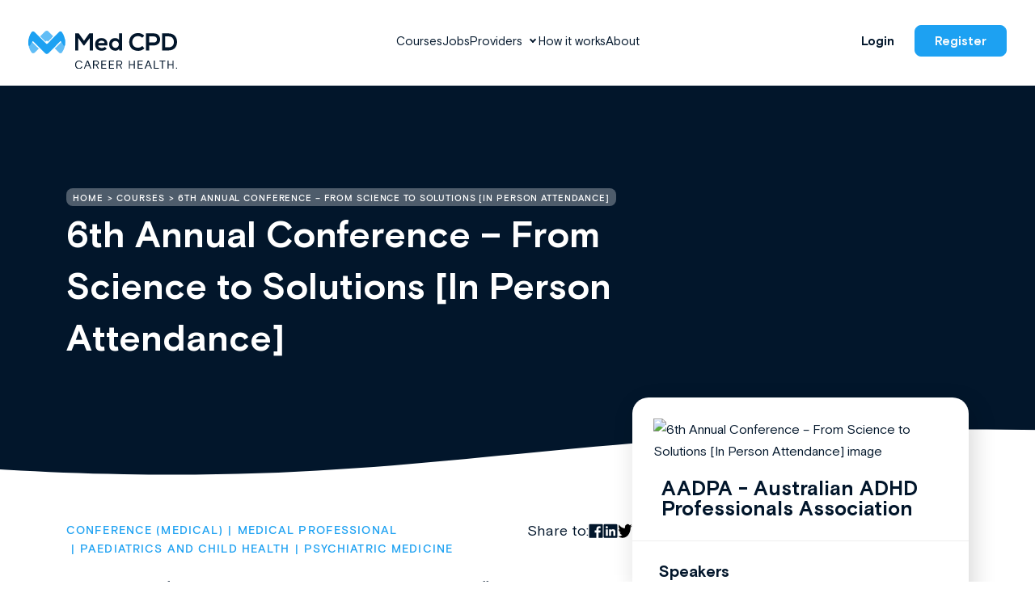

--- FILE ---
content_type: text/html; charset=UTF-8
request_url: https://medcpd.com/courses/6th-annual-conference-from-science-to-solutions-in-person-attendance/
body_size: 35731
content:

<!doctype html>
<html lang="en-AU">
  <head>
	<meta charset="utf-8">
	<meta http-equiv="x-ua-compatible" content="ie=edge">
	<meta name="viewport" content="width=device-width, initial-scale=1">
	<!-- Google Tag Manager -->
	<script>(function(w,d,s,l,i){w[l]=w[l]||[];w[l].push({'gtm.start':
	new Date().getTime(),event:'gtm.js'});var f=d.getElementsByTagName(s)[0],
	j=d.createElement(s),dl=l!='dataLayer'?'&l='+l:'';j.async=true;j.src=
	'https://www.googletagmanager.com/gtm.js?id='+i+dl;f.parentNode.insertBefore(j,f);
	})(window,document,'script','dataLayer','GTM-TGT8849');</script>
	<!-- End Google Tag Manager -->

<!-- HEADER STYLES -->
<style>
/* inject:/dist/styles/general.css */ /* endinject */
/* inject:/dist/styles/subpages.css */ /* endinject */
</style>
	<style>@font-face {
  font-family: "BasisGrotesquePro-Bold";
  font-style: normal;
  font-weight: normal;
  src: url("https://medcpd.com/wp-content/themes/medcpd/dist/fonts/BasisGrotesquePro-Bold.woff") format("woff"), url("https://medcpd.com/wp-content/themes/medcpd/dist/fonts/BasisGrotesquePro-Bold.woff2") format("woff2"); 
  font-display: swap; }@font-face {
  font-family: "BasisGrotesquePro-Light";
  font-style: normal;
  font-weight: normal;
  src: url("https://medcpd.com/wp-content/themes/medcpd/dist/fonts/BasisGrotesquePro-Light.woff") format("woff"), url("https://medcpd.com/wp-content/themes/medcpd/dist/fonts/BasisGrotesquePro-Light.woff2") format("woff2"); 
  font-display: swap; }@font-face {
  font-family: "BasisGrotesquePro-Medium";
  font-style: normal;
  font-weight: normal;
  src: url("https://medcpd.com/wp-content/themes/medcpd/dist/fonts/BasisGrotesquePro-Medium.woff") format("woff"), url("https://medcpd.com/wp-content/themes/medcpd/dist/fonts/BasisGrotesquePro-Medium.woff2") format("woff2"); 
  font-display: swap; }@font-face {
  font-family: "BasisGrotesquePro-Regular";
  font-style: normal;
  font-weight: normal;
  src: url("https://medcpd.com/wp-content/themes/medcpd/dist/fonts/BasisGrotesquePro-Regular.woff") format("woff"), url("https://medcpd.com/wp-content/themes/medcpd/dist/fonts/BasisGrotesquePro-Regular.woff2") format("woff2"); 
  font-display: swap; }@font-face {
  font-family: "fontawesome-webfont";
  font-style: normal;
  font-weight: normal;
  src: url("https://medcpd.com/wp-content/themes/medcpd/dist/fonts/fontawesome-webfont.woff") format("woff"), url("https://medcpd.com/wp-content/themes/medcpd/dist/fonts/fontawesome-webfont.woff2") format("woff2"); 
  font-display: swap; }</style><meta name='robots' content='index, follow, max-image-preview:large, max-snippet:-1, max-video-preview:-1' />
	<style>img:is([sizes="auto" i], [sizes^="auto," i]) { contain-intrinsic-size: 3000px 1500px }</style>
	
	<!-- This site is optimized with the Yoast SEO plugin v26.3 - https://yoast.com/wordpress/plugins/seo/ -->
	<title>Australian Medical Professional Development Courses Online | Med CPD</title>
	<meta name="description" content="Explore a wide range of MPD courses at MedCPD - the leading platform for continuing medical education." />
	<link rel="canonical" href="https://medcpd.com/courses/6th-annual-conference-from-science-to-solutions-in-person-attendance/" />
	<meta property="og:locale" content="en_US" />
	<meta property="og:type" content="article" />
	<meta property="og:title" content="Australian Medical Professional Development Courses Online | Med CPD" />
	<meta property="og:description" content="Explore a wide range of MPD courses at MedCPD - the leading platform for continuing medical education." />
	<meta property="og:url" content="https://medcpd.com/courses/6th-annual-conference-from-science-to-solutions-in-person-attendance/" />
	<meta property="og:site_name" content="Med CPD" />
	<meta property="og:image" content="https://medcpd.com/wp-content/uploads/2022/06/sharepost_fb2.jpg" />
	<meta property="og:image:width" content="1200" />
	<meta property="og:image:height" content="630" />
	<meta property="og:image:type" content="image/jpeg" />
	<meta name="twitter:card" content="summary_large_image" />
	<script type="application/ld+json" class="yoast-schema-graph">{"@context":"https://schema.org","@graph":[{"@type":["WebPage","SearchResultsPage"],"@id":"https://medcpd.com/courses/6th-annual-conference-from-science-to-solutions-in-person-attendance/","url":"https://medcpd.com/courses/6th-annual-conference-from-science-to-solutions-in-person-attendance/","name":"Australian Medical Professional Development Courses Online | Med CPD","isPartOf":{"@id":"https://medcpd.com/#website"},"datePublished":"2024-04-12T21:47:09+00:00","description":"Explore a wide range of MPD courses at MedCPD - the leading platform for continuing medical education.","breadcrumb":{"@id":"https://medcpd.com/courses/6th-annual-conference-from-science-to-solutions-in-person-attendance/#breadcrumb"},"inLanguage":"en-AU","potentialAction":[{"@type":"ReadAction","target":["https://medcpd.com/courses/6th-annual-conference-from-science-to-solutions-in-person-attendance/"]}]},{"@type":"BreadcrumbList","@id":"https://medcpd.com/courses/6th-annual-conference-from-science-to-solutions-in-person-attendance/#breadcrumb","itemListElement":[{"@type":"ListItem","position":1,"name":"Home","item":"https://medcpd.com/"},{"@type":"ListItem","position":2,"name":"Courses","item":"https://medcpd.com/courses/"},{"@type":"ListItem","position":3,"name":"6th Annual Conference &#8211; From Science to Solutions [In Person Attendance]"}]},{"@type":"WebSite","@id":"https://medcpd.com/#website","url":"https://medcpd.com/","name":"Med CPD","description":"","potentialAction":[{"@type":"SearchAction","target":{"@type":"EntryPoint","urlTemplate":"https://medcpd.com/?s={search_term_string}"},"query-input":{"@type":"PropertyValueSpecification","valueRequired":true,"valueName":"search_term_string"}}],"inLanguage":"en-AU"}]}</script>
	<!-- / Yoast SEO plugin. -->


<script type="text/javascript">
/* <![CDATA[ */
window._wpemojiSettings = {"baseUrl":"https:\/\/s.w.org\/images\/core\/emoji\/16.0.1\/72x72\/","ext":".png","svgUrl":"https:\/\/s.w.org\/images\/core\/emoji\/16.0.1\/svg\/","svgExt":".svg","source":{"concatemoji":"https:\/\/medcpd.com\/wp-includes\/js\/wp-emoji-release.min.js?ver=6.8.3"}};
/*! This file is auto-generated */
!function(s,n){var o,i,e;function c(e){try{var t={supportTests:e,timestamp:(new Date).valueOf()};sessionStorage.setItem(o,JSON.stringify(t))}catch(e){}}function p(e,t,n){e.clearRect(0,0,e.canvas.width,e.canvas.height),e.fillText(t,0,0);var t=new Uint32Array(e.getImageData(0,0,e.canvas.width,e.canvas.height).data),a=(e.clearRect(0,0,e.canvas.width,e.canvas.height),e.fillText(n,0,0),new Uint32Array(e.getImageData(0,0,e.canvas.width,e.canvas.height).data));return t.every(function(e,t){return e===a[t]})}function u(e,t){e.clearRect(0,0,e.canvas.width,e.canvas.height),e.fillText(t,0,0);for(var n=e.getImageData(16,16,1,1),a=0;a<n.data.length;a++)if(0!==n.data[a])return!1;return!0}function f(e,t,n,a){switch(t){case"flag":return n(e,"\ud83c\udff3\ufe0f\u200d\u26a7\ufe0f","\ud83c\udff3\ufe0f\u200b\u26a7\ufe0f")?!1:!n(e,"\ud83c\udde8\ud83c\uddf6","\ud83c\udde8\u200b\ud83c\uddf6")&&!n(e,"\ud83c\udff4\udb40\udc67\udb40\udc62\udb40\udc65\udb40\udc6e\udb40\udc67\udb40\udc7f","\ud83c\udff4\u200b\udb40\udc67\u200b\udb40\udc62\u200b\udb40\udc65\u200b\udb40\udc6e\u200b\udb40\udc67\u200b\udb40\udc7f");case"emoji":return!a(e,"\ud83e\udedf")}return!1}function g(e,t,n,a){var r="undefined"!=typeof WorkerGlobalScope&&self instanceof WorkerGlobalScope?new OffscreenCanvas(300,150):s.createElement("canvas"),o=r.getContext("2d",{willReadFrequently:!0}),i=(o.textBaseline="top",o.font="600 32px Arial",{});return e.forEach(function(e){i[e]=t(o,e,n,a)}),i}function t(e){var t=s.createElement("script");t.src=e,t.defer=!0,s.head.appendChild(t)}"undefined"!=typeof Promise&&(o="wpEmojiSettingsSupports",i=["flag","emoji"],n.supports={everything:!0,everythingExceptFlag:!0},e=new Promise(function(e){s.addEventListener("DOMContentLoaded",e,{once:!0})}),new Promise(function(t){var n=function(){try{var e=JSON.parse(sessionStorage.getItem(o));if("object"==typeof e&&"number"==typeof e.timestamp&&(new Date).valueOf()<e.timestamp+604800&&"object"==typeof e.supportTests)return e.supportTests}catch(e){}return null}();if(!n){if("undefined"!=typeof Worker&&"undefined"!=typeof OffscreenCanvas&&"undefined"!=typeof URL&&URL.createObjectURL&&"undefined"!=typeof Blob)try{var e="postMessage("+g.toString()+"("+[JSON.stringify(i),f.toString(),p.toString(),u.toString()].join(",")+"));",a=new Blob([e],{type:"text/javascript"}),r=new Worker(URL.createObjectURL(a),{name:"wpTestEmojiSupports"});return void(r.onmessage=function(e){c(n=e.data),r.terminate(),t(n)})}catch(e){}c(n=g(i,f,p,u))}t(n)}).then(function(e){for(var t in e)n.supports[t]=e[t],n.supports.everything=n.supports.everything&&n.supports[t],"flag"!==t&&(n.supports.everythingExceptFlag=n.supports.everythingExceptFlag&&n.supports[t]);n.supports.everythingExceptFlag=n.supports.everythingExceptFlag&&!n.supports.flag,n.DOMReady=!1,n.readyCallback=function(){n.DOMReady=!0}}).then(function(){return e}).then(function(){var e;n.supports.everything||(n.readyCallback(),(e=n.source||{}).concatemoji?t(e.concatemoji):e.wpemoji&&e.twemoji&&(t(e.twemoji),t(e.wpemoji)))}))}((window,document),window._wpemojiSettings);
/* ]]> */
</script>
<style id='wp-emoji-styles-inline-css' type='text/css'>

	img.wp-smiley, img.emoji {
		display: inline !important;
		border: none !important;
		box-shadow: none !important;
		height: 1em !important;
		width: 1em !important;
		margin: 0 0.07em !important;
		vertical-align: -0.1em !important;
		background: none !important;
		padding: 0 !important;
	}
</style>
<link rel='stylesheet' id='wp-block-library-css' href='https://medcpd.com/wp-includes/css/dist/block-library/style.min.css?ver=6.8.3' type='text/css' media='all' />
<style id='classic-theme-styles-inline-css' type='text/css'>
/*! This file is auto-generated */
.wp-block-button__link{color:#fff;background-color:#32373c;border-radius:9999px;box-shadow:none;text-decoration:none;padding:calc(.667em + 2px) calc(1.333em + 2px);font-size:1.125em}.wp-block-file__button{background:#32373c;color:#fff;text-decoration:none}
</style>
<style id='global-styles-inline-css' type='text/css'>
:root{--wp--preset--aspect-ratio--square: 1;--wp--preset--aspect-ratio--4-3: 4/3;--wp--preset--aspect-ratio--3-4: 3/4;--wp--preset--aspect-ratio--3-2: 3/2;--wp--preset--aspect-ratio--2-3: 2/3;--wp--preset--aspect-ratio--16-9: 16/9;--wp--preset--aspect-ratio--9-16: 9/16;--wp--preset--color--black: #000000;--wp--preset--color--cyan-bluish-gray: #abb8c3;--wp--preset--color--white: #ffffff;--wp--preset--color--pale-pink: #f78da7;--wp--preset--color--vivid-red: #cf2e2e;--wp--preset--color--luminous-vivid-orange: #ff6900;--wp--preset--color--luminous-vivid-amber: #fcb900;--wp--preset--color--light-green-cyan: #7bdcb5;--wp--preset--color--vivid-green-cyan: #00d084;--wp--preset--color--pale-cyan-blue: #8ed1fc;--wp--preset--color--vivid-cyan-blue: #0693e3;--wp--preset--color--vivid-purple: #9b51e0;--wp--preset--gradient--vivid-cyan-blue-to-vivid-purple: linear-gradient(135deg,rgba(6,147,227,1) 0%,rgb(155,81,224) 100%);--wp--preset--gradient--light-green-cyan-to-vivid-green-cyan: linear-gradient(135deg,rgb(122,220,180) 0%,rgb(0,208,130) 100%);--wp--preset--gradient--luminous-vivid-amber-to-luminous-vivid-orange: linear-gradient(135deg,rgba(252,185,0,1) 0%,rgba(255,105,0,1) 100%);--wp--preset--gradient--luminous-vivid-orange-to-vivid-red: linear-gradient(135deg,rgba(255,105,0,1) 0%,rgb(207,46,46) 100%);--wp--preset--gradient--very-light-gray-to-cyan-bluish-gray: linear-gradient(135deg,rgb(238,238,238) 0%,rgb(169,184,195) 100%);--wp--preset--gradient--cool-to-warm-spectrum: linear-gradient(135deg,rgb(74,234,220) 0%,rgb(151,120,209) 20%,rgb(207,42,186) 40%,rgb(238,44,130) 60%,rgb(251,105,98) 80%,rgb(254,248,76) 100%);--wp--preset--gradient--blush-light-purple: linear-gradient(135deg,rgb(255,206,236) 0%,rgb(152,150,240) 100%);--wp--preset--gradient--blush-bordeaux: linear-gradient(135deg,rgb(254,205,165) 0%,rgb(254,45,45) 50%,rgb(107,0,62) 100%);--wp--preset--gradient--luminous-dusk: linear-gradient(135deg,rgb(255,203,112) 0%,rgb(199,81,192) 50%,rgb(65,88,208) 100%);--wp--preset--gradient--pale-ocean: linear-gradient(135deg,rgb(255,245,203) 0%,rgb(182,227,212) 50%,rgb(51,167,181) 100%);--wp--preset--gradient--electric-grass: linear-gradient(135deg,rgb(202,248,128) 0%,rgb(113,206,126) 100%);--wp--preset--gradient--midnight: linear-gradient(135deg,rgb(2,3,129) 0%,rgb(40,116,252) 100%);--wp--preset--font-size--small: 13px;--wp--preset--font-size--medium: 20px;--wp--preset--font-size--large: 36px;--wp--preset--font-size--x-large: 42px;--wp--preset--spacing--20: 0.44rem;--wp--preset--spacing--30: 0.67rem;--wp--preset--spacing--40: 1rem;--wp--preset--spacing--50: 1.5rem;--wp--preset--spacing--60: 2.25rem;--wp--preset--spacing--70: 3.38rem;--wp--preset--spacing--80: 5.06rem;--wp--preset--shadow--natural: 6px 6px 9px rgba(0, 0, 0, 0.2);--wp--preset--shadow--deep: 12px 12px 50px rgba(0, 0, 0, 0.4);--wp--preset--shadow--sharp: 6px 6px 0px rgba(0, 0, 0, 0.2);--wp--preset--shadow--outlined: 6px 6px 0px -3px rgba(255, 255, 255, 1), 6px 6px rgba(0, 0, 0, 1);--wp--preset--shadow--crisp: 6px 6px 0px rgba(0, 0, 0, 1);}:where(.is-layout-flex){gap: 0.5em;}:where(.is-layout-grid){gap: 0.5em;}body .is-layout-flex{display: flex;}.is-layout-flex{flex-wrap: wrap;align-items: center;}.is-layout-flex > :is(*, div){margin: 0;}body .is-layout-grid{display: grid;}.is-layout-grid > :is(*, div){margin: 0;}:where(.wp-block-columns.is-layout-flex){gap: 2em;}:where(.wp-block-columns.is-layout-grid){gap: 2em;}:where(.wp-block-post-template.is-layout-flex){gap: 1.25em;}:where(.wp-block-post-template.is-layout-grid){gap: 1.25em;}.has-black-color{color: var(--wp--preset--color--black) !important;}.has-cyan-bluish-gray-color{color: var(--wp--preset--color--cyan-bluish-gray) !important;}.has-white-color{color: var(--wp--preset--color--white) !important;}.has-pale-pink-color{color: var(--wp--preset--color--pale-pink) !important;}.has-vivid-red-color{color: var(--wp--preset--color--vivid-red) !important;}.has-luminous-vivid-orange-color{color: var(--wp--preset--color--luminous-vivid-orange) !important;}.has-luminous-vivid-amber-color{color: var(--wp--preset--color--luminous-vivid-amber) !important;}.has-light-green-cyan-color{color: var(--wp--preset--color--light-green-cyan) !important;}.has-vivid-green-cyan-color{color: var(--wp--preset--color--vivid-green-cyan) !important;}.has-pale-cyan-blue-color{color: var(--wp--preset--color--pale-cyan-blue) !important;}.has-vivid-cyan-blue-color{color: var(--wp--preset--color--vivid-cyan-blue) !important;}.has-vivid-purple-color{color: var(--wp--preset--color--vivid-purple) !important;}.has-black-background-color{background-color: var(--wp--preset--color--black) !important;}.has-cyan-bluish-gray-background-color{background-color: var(--wp--preset--color--cyan-bluish-gray) !important;}.has-white-background-color{background-color: var(--wp--preset--color--white) !important;}.has-pale-pink-background-color{background-color: var(--wp--preset--color--pale-pink) !important;}.has-vivid-red-background-color{background-color: var(--wp--preset--color--vivid-red) !important;}.has-luminous-vivid-orange-background-color{background-color: var(--wp--preset--color--luminous-vivid-orange) !important;}.has-luminous-vivid-amber-background-color{background-color: var(--wp--preset--color--luminous-vivid-amber) !important;}.has-light-green-cyan-background-color{background-color: var(--wp--preset--color--light-green-cyan) !important;}.has-vivid-green-cyan-background-color{background-color: var(--wp--preset--color--vivid-green-cyan) !important;}.has-pale-cyan-blue-background-color{background-color: var(--wp--preset--color--pale-cyan-blue) !important;}.has-vivid-cyan-blue-background-color{background-color: var(--wp--preset--color--vivid-cyan-blue) !important;}.has-vivid-purple-background-color{background-color: var(--wp--preset--color--vivid-purple) !important;}.has-black-border-color{border-color: var(--wp--preset--color--black) !important;}.has-cyan-bluish-gray-border-color{border-color: var(--wp--preset--color--cyan-bluish-gray) !important;}.has-white-border-color{border-color: var(--wp--preset--color--white) !important;}.has-pale-pink-border-color{border-color: var(--wp--preset--color--pale-pink) !important;}.has-vivid-red-border-color{border-color: var(--wp--preset--color--vivid-red) !important;}.has-luminous-vivid-orange-border-color{border-color: var(--wp--preset--color--luminous-vivid-orange) !important;}.has-luminous-vivid-amber-border-color{border-color: var(--wp--preset--color--luminous-vivid-amber) !important;}.has-light-green-cyan-border-color{border-color: var(--wp--preset--color--light-green-cyan) !important;}.has-vivid-green-cyan-border-color{border-color: var(--wp--preset--color--vivid-green-cyan) !important;}.has-pale-cyan-blue-border-color{border-color: var(--wp--preset--color--pale-cyan-blue) !important;}.has-vivid-cyan-blue-border-color{border-color: var(--wp--preset--color--vivid-cyan-blue) !important;}.has-vivid-purple-border-color{border-color: var(--wp--preset--color--vivid-purple) !important;}.has-vivid-cyan-blue-to-vivid-purple-gradient-background{background: var(--wp--preset--gradient--vivid-cyan-blue-to-vivid-purple) !important;}.has-light-green-cyan-to-vivid-green-cyan-gradient-background{background: var(--wp--preset--gradient--light-green-cyan-to-vivid-green-cyan) !important;}.has-luminous-vivid-amber-to-luminous-vivid-orange-gradient-background{background: var(--wp--preset--gradient--luminous-vivid-amber-to-luminous-vivid-orange) !important;}.has-luminous-vivid-orange-to-vivid-red-gradient-background{background: var(--wp--preset--gradient--luminous-vivid-orange-to-vivid-red) !important;}.has-very-light-gray-to-cyan-bluish-gray-gradient-background{background: var(--wp--preset--gradient--very-light-gray-to-cyan-bluish-gray) !important;}.has-cool-to-warm-spectrum-gradient-background{background: var(--wp--preset--gradient--cool-to-warm-spectrum) !important;}.has-blush-light-purple-gradient-background{background: var(--wp--preset--gradient--blush-light-purple) !important;}.has-blush-bordeaux-gradient-background{background: var(--wp--preset--gradient--blush-bordeaux) !important;}.has-luminous-dusk-gradient-background{background: var(--wp--preset--gradient--luminous-dusk) !important;}.has-pale-ocean-gradient-background{background: var(--wp--preset--gradient--pale-ocean) !important;}.has-electric-grass-gradient-background{background: var(--wp--preset--gradient--electric-grass) !important;}.has-midnight-gradient-background{background: var(--wp--preset--gradient--midnight) !important;}.has-small-font-size{font-size: var(--wp--preset--font-size--small) !important;}.has-medium-font-size{font-size: var(--wp--preset--font-size--medium) !important;}.has-large-font-size{font-size: var(--wp--preset--font-size--large) !important;}.has-x-large-font-size{font-size: var(--wp--preset--font-size--x-large) !important;}
:where(.wp-block-post-template.is-layout-flex){gap: 1.25em;}:where(.wp-block-post-template.is-layout-grid){gap: 1.25em;}
:where(.wp-block-columns.is-layout-flex){gap: 2em;}:where(.wp-block-columns.is-layout-grid){gap: 2em;}
:root :where(.wp-block-pullquote){font-size: 1.5em;line-height: 1.6;}
</style>
<link rel='stylesheet' id='pinkpanda_main_css-css' href='https://medcpd.com/wp-content/themes/medcpd/dist/styles/main.css' type='text/css' media='all' />
<script type="text/javascript" src="https://medcpd.com/wp-content/plugins/stop-user-enumeration/frontend/js/frontend.js?ver=1.7.5" id="stop-user-enumeration-js" defer="defer" data-wp-strategy="defer"></script>
<script type="text/javascript" src="https://medcpd.com/wp-includes/js/jquery/jquery.min.js?ver=3.7.1" id="jquery-core-js"></script>
<script type="text/javascript" id="courses_scripts-js-extra">
/* <![CDATA[ */
var courses_ajax_params = {"ajaxurl":"https:\/\/medcpd.com\/wp-admin\/admin-ajax.php","posts":"{\"page\":0,\"course\":\"6th-annual-conference-from-science-to-solutions-in-person-attendance\",\"post_type\":\"course\",\"name\":\"6th-annual-conference-from-science-to-solutions-in-person-attendance\",\"error\":\"\",\"m\":\"\",\"p\":0,\"post_parent\":\"\",\"subpost\":\"\",\"subpost_id\":\"\",\"attachment\":\"\",\"attachment_id\":0,\"pagename\":\"\",\"page_id\":0,\"second\":\"\",\"minute\":\"\",\"hour\":\"\",\"day\":0,\"monthnum\":0,\"year\":0,\"w\":0,\"category_name\":\"\",\"tag\":\"\",\"cat\":\"\",\"tag_id\":\"\",\"author\":\"\",\"author_name\":\"\",\"feed\":\"\",\"tb\":\"\",\"paged\":0,\"meta_key\":\"\",\"meta_value\":\"\",\"preview\":\"\",\"s\":\"\",\"sentence\":\"\",\"title\":\"\",\"fields\":\"all\",\"menu_order\":\"\",\"embed\":\"\",\"category__in\":[],\"category__not_in\":[],\"category__and\":[],\"post__in\":[],\"post__not_in\":[],\"post_name__in\":[],\"tag__in\":[],\"tag__not_in\":[],\"tag__and\":[],\"tag_slug__in\":[],\"tag_slug__and\":[],\"post_parent__in\":[],\"post_parent__not_in\":[],\"author__in\":[],\"author__not_in\":[],\"search_columns\":[],\"ignore_sticky_posts\":false,\"suppress_filters\":false,\"cache_results\":true,\"update_post_term_cache\":true,\"update_menu_item_cache\":false,\"lazy_load_term_meta\":true,\"update_post_meta_cache\":true,\"posts_per_page\":10,\"nopaging\":false,\"comments_per_page\":\"50\",\"no_found_rows\":false,\"order\":\"DESC\"}","current_page":"1","max_page":"0"};
/* ]]> */
</script>
<script type="text/javascript" src="https://medcpd.com/wp-content/themes/medcpd/dist/scripts/loadmore.js?ver=1764621611" id="courses_scripts-js"></script>
<script type="text/javascript" id="jobs_scripts-js-extra">
/* <![CDATA[ */
var jobs_ajax_params = {"ajaxurl":"https:\/\/medcpd.com\/wp-admin\/admin-ajax.php","posts":"{\"page\":0,\"course\":\"6th-annual-conference-from-science-to-solutions-in-person-attendance\",\"post_type\":\"course\",\"name\":\"6th-annual-conference-from-science-to-solutions-in-person-attendance\",\"error\":\"\",\"m\":\"\",\"p\":0,\"post_parent\":\"\",\"subpost\":\"\",\"subpost_id\":\"\",\"attachment\":\"\",\"attachment_id\":0,\"pagename\":\"\",\"page_id\":0,\"second\":\"\",\"minute\":\"\",\"hour\":\"\",\"day\":0,\"monthnum\":0,\"year\":0,\"w\":0,\"category_name\":\"\",\"tag\":\"\",\"cat\":\"\",\"tag_id\":\"\",\"author\":\"\",\"author_name\":\"\",\"feed\":\"\",\"tb\":\"\",\"paged\":0,\"meta_key\":\"\",\"meta_value\":\"\",\"preview\":\"\",\"s\":\"\",\"sentence\":\"\",\"title\":\"\",\"fields\":\"all\",\"menu_order\":\"\",\"embed\":\"\",\"category__in\":[],\"category__not_in\":[],\"category__and\":[],\"post__in\":[],\"post__not_in\":[],\"post_name__in\":[],\"tag__in\":[],\"tag__not_in\":[],\"tag__and\":[],\"tag_slug__in\":[],\"tag_slug__and\":[],\"post_parent__in\":[],\"post_parent__not_in\":[],\"author__in\":[],\"author__not_in\":[],\"search_columns\":[],\"ignore_sticky_posts\":false,\"suppress_filters\":false,\"cache_results\":true,\"update_post_term_cache\":true,\"update_menu_item_cache\":false,\"lazy_load_term_meta\":true,\"update_post_meta_cache\":true,\"posts_per_page\":10,\"nopaging\":false,\"comments_per_page\":\"50\",\"no_found_rows\":false,\"order\":\"DESC\"}","current_page":"1","max_page":"0"};
/* ]]> */
</script>
<script type="text/javascript" src="https://medcpd.com/wp-content/themes/medcpd/dist/scripts/loadmore-jobs.js?ver=1764621611" id="jobs_scripts-js"></script>
<link rel="https://api.w.org/" href="https://medcpd.com/wp-json/" /><link rel="EditURI" type="application/rsd+xml" title="RSD" href="https://medcpd.com/xmlrpc.php?rsd" />
<link rel='shortlink' href='https://medcpd.com/?p=19591' />
<link rel="alternate" title="oEmbed (JSON)" type="application/json+oembed" href="https://medcpd.com/wp-json/oembed/1.0/embed?url=https%3A%2F%2Fmedcpd.com%2Fcourses%2F6th-annual-conference-from-science-to-solutions-in-person-attendance%2F" />
<link rel="alternate" title="oEmbed (XML)" type="text/xml+oembed" href="https://medcpd.com/wp-json/oembed/1.0/embed?url=https%3A%2F%2Fmedcpd.com%2Fcourses%2F6th-annual-conference-from-science-to-solutions-in-person-attendance%2F&#038;format=xml" />
		<script type="text/javascript">
				(function(c,l,a,r,i,t,y){
					c[a]=c[a]||function(){(c[a].q=c[a].q||[]).push(arguments)};t=l.createElement(r);t.async=1;
					t.src="https://www.clarity.ms/tag/"+i+"?ref=wordpress";y=l.getElementsByTagName(r)[0];y.parentNode.insertBefore(t,y);
				})(window, document, "clarity", "script", "ifljkrp5wf");
		</script>
		
	<link rel="icon" href="https://medcpd.com/wp-content/themes/medcpd/dist/images/favicon.png" type="image/x-icon" />
	<link rel="shortcut icon" href="https://medcpd.com/wp-content/themes/medcpd/dist/images/favicon.png" type="image/x-icon" />
	<!--<script src="https://maxcdn.bootstrapcdn.com/bootstrap/4.0.0/js/bootstrap.min.js" integrity="sha384-JZR6Spejh4U02d8jOt6vLEHfe/JQGiRRSQQxSfFWpi1MquVdAyjUar5+76PVCmYl" crossorigin="anonymous"></script>-->
	
</head>
  <body class="wp-singular course-template-default single single-course postid-19591 wp-theme-medcpd 6th-annual-conference-from-science-to-solutions-in-person-attendance">
    <!-- Google Tag Manager (noscript) -->
<noscript><iframe src="https://www.googletagmanager.com/ns.html?id=GTM-TGT8849"
height="0" width="0" style="display:none;visibility:hidden"></iframe></noscript>
<!-- End Google Tag Manager (noscript) -->    <!--[if IE]>
      <div class="alert alert-warning">
        You are using an <strong>outdated</strong> browser. Please <a href="http://browsehappy.com/">upgrade your browser</a> to improve your experience.      </div>
    <![endif]-->
        <div class="wrap global-wrapper" role="document">

        <header class="header">
    <div class="header__wrap">
        <div class="header__col">
            <a href="/" class="header__logo">
                <img src='https://medcpd.com/wp-content/themes/medcpd/dist/images/logos/header-logo.svg' alt="Med CPD Logo Header" id="header-logo" class="img-responsive">
            </a>
        </div>
        <div class="header__col">

            <ul id="desktop-menu" class="header__nav"><li id="menu-item-27" class="menu-item menu-item-type-post_type menu-item-object-page menu-item-27"><a href="https://medcpd.com/courses/" class="header__nav-item">Courses</a></li>
<li id="menu-item-21345" class="menu-item menu-item-type-custom menu-item-object-custom menu-item-21345"><a href="https://medcpd.com/jobs" class="header__nav-item">Jobs</a></li>
<li id="menu-item-21346" class="menu-item menu-item-type-custom menu-item-object-custom menu-item-has-children menu-item-21346"><a href="#" class="header__nav-item">Providers</a>
<ul class="sub-menu">
	<li id="menu-item-21013" class="menu-item menu-item-type-post_type menu-item-object-page menu-item-21013"><a href="https://medcpd.com/education-providers/" class="header__nav-item">Education Providers</a></li>
	<li id="menu-item-21347" class="menu-item menu-item-type-post_type menu-item-object-page menu-item-21347"><a href="https://medcpd.com/job-providers/" class="header__nav-item">Job Providers</a></li>
</ul>
</li>
<li id="menu-item-29" class="menu-item menu-item-type-post_type menu-item-object-page menu-item-29"><a href="https://medcpd.com/how-it-works/" class="header__nav-item">How it works</a></li>
<li id="menu-item-331" class="menu-item menu-item-type-post_type menu-item-object-page menu-item-331"><a href="https://medcpd.com/about/" class="header__nav-item">About</a></li>
</ul><!--end #desktop-menu -->

        </div>
        <div class="header__col">
            <div class="header__btn">

                                    <a class="btn btn--transparent" href="https://app.medcpd.com/login" target="_self">Login</a>
                
                                    <a class="btn btn--blue" href="https://app.medcpd.com/register" target="_self">Register</a>
                
            </div>
        </div>
        <div class="header__burger">
            <span class="btn btn--blue">Menu</span>
        </div>
    </div>
</header>
<div class="mob-menu">
    

    <ul id="menu-mobile-menu" class="mob-menu__nav"><li id="menu-item-171" class="menu-item menu-item-type-post_type menu-item-object-page menu-item-home menu-item-171"><a href="https://medcpd.com/" class="mob-menu__link">Home</a></li>
<li id="menu-item-154" class="menu-item menu-item-type-post_type menu-item-object-page menu-item-154"><a href="https://medcpd.com/courses/" class="mob-menu__link">Courses</a></li>
<li id="menu-item-21348" class="menu-item menu-item-type-custom menu-item-object-custom menu-item-21348"><a href="https://medcpd.com/jobs/" class="mob-menu__link">Jobs</a></li>
<li id="menu-item-21349" class="menu-item menu-item-type-custom menu-item-object-custom menu-item-has-children menu-item-21349"><a href="#" class="mob-menu__link">Providers</a>
<ul class="sub-menu">
	<li id="menu-item-21011" class="menu-item menu-item-type-post_type menu-item-object-page menu-item-21011"><a href="https://medcpd.com/education-providers/" class="mob-menu__link">Education Providers</a></li>
	<li id="menu-item-21350" class="menu-item menu-item-type-post_type menu-item-object-page menu-item-21350"><a href="https://medcpd.com/job-providers/" class="mob-menu__link">Job Providers</a></li>
</ul>
</li>
<li id="menu-item-155" class="menu-item menu-item-type-post_type menu-item-object-page menu-item-155"><a href="https://medcpd.com/how-it-works/" class="mob-menu__link">How it works</a></li>
<li id="menu-item-333" class="menu-item menu-item-type-post_type menu-item-object-page menu-item-333"><a href="https://medcpd.com/about/" class="mob-menu__link">About</a></li>
</ul><!--end #desktop-menu -->

    
    <ul id="menu-mobile-menu-sub" class="mob-menu__subnav"><li id="menu-item-170" class="menu-item menu-item-type-post_type menu-item-object-page menu-item-170"><a href="https://medcpd.com/contact/" class="mob-menu__sublink">Contact</a></li>
<li id="menu-item-169" class="menu-item menu-item-type-post_type menu-item-object-page menu-item-169"><a href="https://medcpd.com/faq/" class="mob-menu__sublink">FAQ</a></li>
</ul><!--end #desktop-menu -->

    <div class="mob-menu__btn">

                    <a class="btn btn--denim" href="https://app.medcpd.com/register" target="_self">Register</a>
        
                    <a class="btn btn--denim-border" href="https://app.medcpd.com/login" target="_self">Login</a>
        
    </div>
</div>

<script>
// Mobile Menu Accordion - Inline Version
(function() {
  // Wait for DOM to be fully loaded
  function initAccordion() {
    console.log('Initializing mobile accordion...');
    
    // Target the specific menu items with children
    const parentItems = document.querySelectorAll('.mob-menu__nav > li.menu-item-has-children');
    
    console.log('Found parent items:', parentItems.length);
    
    parentItems.forEach(function(parentLi) {
      const parentLink = parentLi.querySelector(':scope > a.mob-menu__link');
      const submenu = parentLi.querySelector(':scope > .sub-menu');
      
      if (!parentLink || !submenu) {
        console.log('Missing link or submenu for:', parentLi);
        return;
      }
      
      console.log('Setting up accordion for:', parentLink.textContent);
      
      // Add click handler
      parentLink.onclick = function(e) {
        console.log('Clicked:', this.textContent);
        e.preventDefault();
        e.stopPropagation();
        
        // Check if already active
        const isActive = parentLi.classList.contains('submenu-active');
        
        // Close all other submenus
        parentItems.forEach(function(item) {
          item.classList.remove('submenu-active');
          const sub = item.querySelector(':scope > .sub-menu');
          if (sub) sub.classList.remove('active');
        });
        
        // Toggle current submenu
        if (!isActive) {
          parentLi.classList.add('submenu-active');
          submenu.classList.add('active');
        }
        
        return false;
      };
    });
  }
  
  // Run when DOM is ready
  if (document.readyState === 'loading') {
    document.addEventListener('DOMContentLoaded', initAccordion);
  } else {
    initAccordion();
  }
})();
</script>        <main class="main" data-scroll-container>
          

<section class="head " data-scroll-section >
    <div class="head__content">
        <div class="container">


            

                
                <div class="head__single--course">

                    <div class="breadcrumbs " typeof="BreadcrumbList" vocab="http://schema.org/">
                
                        <!-- Breadcrumb NavXT 7.4.1 -->
<span property="itemListElement" typeof="ListItem"><a property="item" typeof="WebPage" title="Go to Med CPD." href="https://medcpd.com" class="home" ><span property="name">Home</span></a><meta property="position" content="1"></span><span property="itemListElement" typeof="ListItem"><a property="item" typeof="WebPage" title="Go to Courses." href="https://medcpd.com/courses/" class="archive post-course-archive" ><span property="name">Courses</span></a><meta property="position" content="2"></span><span property="itemListElement" typeof="ListItem"><span property="name" class="post post-course current-item">6th Annual Conference &#8211; From Science to Solutions [In Person Attendance]</span><meta property="url" content="https://medcpd.com/courses/6th-annual-conference-from-science-to-solutions-in-person-attendance/"><meta property="position" content="3"></span>                        
                    </div><!-- breadcrumbs -->

                    <h1>6th Annual Conference &#8211; From Science to Solutions [In Person Attendance]</h1>

                    
                </div>

                
                
            
        </div>
    </div>
</section>

          <section class="about-course" data-scroll-section>
    <div class="container">
        <div class="about-course__wrap">
            <div class="about-course__inner">
                <div class="about-course__top">
                    <div class="about-course__categories article-card__categories">
                        				            <div class="article-card__categories">
				                				                    <a href="https://medcpd.com/course-category/conference/">Conference (Medical)</a>
				                				                    <a href="https://medcpd.com/course-category/medical-professional/">Medical Professional</a>
				                				                    <a href="https://medcpd.com/course-category/pediatrics-courses-online/">Paediatrics and Child Health</a>
				                				                    <a href="https://medcpd.com/course-category/psychiatry/">Psychiatric Medicine</a>
				                				            </div>
				                            </div>
                    <div class="share">
                        <p>Share to:</p>
                        <div class="share__socials">
                            <a target="_blank" href="https://www.facebook.com/sharer/sharer.php?u=https://medcpd.com/courses/6th-annual-conference-from-science-to-solutions-in-person-attendance/">
                                <img src="https://medcpd.com/wp-content/themes/medcpd/dist/images/socials/facebook-ico.svg" alt="">
                            </a>
                            <a target="_blank" href="https://www.linkedin.com/sharing/share-offsite/?url=https://medcpd.com/courses/6th-annual-conference-from-science-to-solutions-in-person-attendance/">
                                <img src="https://medcpd.com/wp-content/themes/medcpd/dist/images/socials/linkedin-ico.svg" alt="">
                            </a>
                            <a target="_blank" href="https://twitter.com/intent/tweet?text=6th Annual Conference &#8211; From Science to Solutions [In Person Attendance] - https://medcpd.com/courses/6th-annual-conference-from-science-to-solutions-in-person-attendance/">
                                <img src="https://medcpd.com/wp-content/themes/medcpd/dist/images/socials/twitter-ico.svg" alt="">
                            </a>
                        </div>
                    </div>
                </div>

                <div class="wrapped_content">
                
                    The two-day conference with the theme “From Science to Solutions”, offers attendees an opportunity to network with like-minded peers and hear from leading experts in the field of ADHD.                
                </div><!-- end wrapped_content -->
                

                <section class="join join--left">
				    
			        <div class="join__wrap">
			            <div class="join__info">
			            	<h3>Sign up for free and continue reading</h3>
<p>Med CPD offers the widest range of courses and content, all accessible in one place. Click on the Sign up button and start looking after the health of your career.</p>
			            </div>
			            <div class="join__btn">

			            	                                <a class="btn btn--white-bg" href="https://app.medcpd.com/register?courseId=JA6wRv0kYE">Sign up</a>
                            
                            <!-- public_url -->
			            	                                <a class="btn btn--transparent-bg" href="https://app.medcpd.com/courses/2816">Learn more</a>
                                                        
			            </div>
			        </div>
				    
				</section>

            </div>
            <div class="about-course__card">
            	            		<div class="about-course__image">
            	
            	    	<img src="https://api.medcpd.com/images/t2srlP29jLWxE2VfQk360axiMYLka62s8X2FO21n.png" alt="6th Annual Conference &#8211; From Science to Solutions [In Person Attendance] image" />
            	
            		</div><!-- end about-course__image -->
            	            	
                

                                        <h5>AADPA - Australian ADHD Professionals Association</h5>
                                    
                                <div class="about-course__card-item">
                    <h6>Speakers</h6>
                                            <p>Dr Christine Imms</p>
                                            <p>Dr Margaret Sibley</p>
                                            <p>Louise Brown</p>
                                            <p>Prof Juli Coffin</p>
                                            <p>Prof Stephen P Hinshaw</p>
                                    </div>
                
                                 <div class="about-course__card-item">
                    <h6>Date</h6>
                    <p>July 28 2023</p>
                </div>
                
                                <div class="about-course__card-item">
                    <h6>Duration</h6>
                    <p>3 days</p>
                </div>
                
                
                                <a href="https://app.medcpd.com/register?courseId=JA6wRv0kYE" class="btn btn--arrow-denim">Enrol now</a>
                            </div>
        </div>
    </div>
</section>

<section class="courses-gallery" data-scroll-section>
    <div class="courses-gallery__inner">
        <div class="container">
            <div class="courses-gallery__head">
                <h3>Other courses</h3>
                            </div>
            <div class="courses-gallery__slider">
                <div class="courses-gallery__swiper">
                    <div class="swiper-wrapper">
                                                            
<div class="article-card swiper-slide">
    <div class="article-card__img">
                            <a href="https://medcpd.com/courses/indigenous-allied-health-australia-2025-national-conference/"><img src="https://api.medcpd.com/images/xxRQDNhw6NH5UngxIJzNUe6M4GirjR6EiNQBaBhP.png" alt="Indigenous Allied Health Australia 2025 National Conference image" /></a>
            </div>

    <h4><a href="https://medcpd.com/courses/indigenous-allied-health-australia-2025-national-conference/">Indigenous Allied Health Australia 2025 National Conference</a></h4>

    <div class="article-card__row">    
                    <div class="article-card__categories">
                                        <a href="https://medcpd.com/course-category/aboriginal-and-or-torres-strait-islander-health-practitioner/">Aboriginal and/or Torres Strait Islander Health Practitioner</a>
                        <span>&nbsp;+ 16 more.</span>                            </div>
        
        <div class="article-card__time">3 days</div>
    </div>

            <div class="excerpt">
            The 2025 IAHA National Conference will provide a platform for professional growth, cultural enrichme...        </div>
    
        <div class="article-card__row end ">
        <span class="provider-name"><strong>Provider:</strong> <span>IAHA - Indigenous Allied Health Australia</span></span>
    </div>
    
    <div class="article-card__row ">
        <a href="https://medcpd.com/courses/indigenous-allied-health-australia-2025-national-conference/" class="btn btn--arrow-white btn--text">Learn more</a>
    </div>
</div>                                                                    
<div class="article-card swiper-slide">
    <div class="article-card__img">
                            <a href="https://medcpd.com/courses/aboriginal-and-torres-strait-islander-social-and-emotional-wellbeing/"><img src="https://api.medcpd.com/images/iIpifegzYmSGeP6Cs2T8jXtYwMblGidvhtYuapJn.png" alt="Aboriginal and Torres Strait Islander social and emotional wellbeing image" /></a>
            </div>

    <h4><a href="https://medcpd.com/courses/aboriginal-and-torres-strait-islander-social-and-emotional-wellbeing/">Aboriginal and Torres Strait Islander social and emotional wellbeing</a></h4>

    <div class="article-card__row">    
                    <div class="article-card__categories">
                                        <a href="https://medcpd.com/course-category/aboriginal-and-or-torres-strait-islander-health-practitioner/">Aboriginal and/or Torres Strait Islander Health Practitioner</a>
                        <span>&nbsp;+ 1 more.</span>                            </div>
        
        <div class="article-card__time">1 day</div>
    </div>

            <div class="excerpt">
            The "Aboriginal and Torres Strait Islander social and emotional wellbeing" pathway includes courses ...        </div>
    
        <div class="article-card__row end ">
        <span class="provider-name"><strong>Provider:</strong> <span>Emerging Minds</span></span>
    </div>
    
    <div class="article-card__row ">
        <a href="https://medcpd.com/courses/aboriginal-and-torres-strait-islander-social-and-emotional-wellbeing/" class="btn btn--arrow-white btn--text">Learn more</a>
    </div>
</div>                                                                    
<div class="article-card swiper-slide">
    <div class="article-card__img">
                            <a href="https://medcpd.com/courses/webinar-helping-people-who-drink-or-are-dependent-on-alcohol/"><img src="https://api.medcpd.com/images/ZXrMvAosmYmeafEulFp2BqmI9PY7DJtS20DAb0m1.png" alt="Webinar – Helping People Who Drink or Are Dependent on Alcohol image" /></a>
            </div>

    <h4><a href="https://medcpd.com/courses/webinar-helping-people-who-drink-or-are-dependent-on-alcohol/">Webinar – Helping People Who Drink or Are Dependent on Alcohol</a></h4>

    <div class="article-card__row">    
                    <div class="article-card__categories">
                                        <a href="https://medcpd.com/course-category/aboriginal-and-or-torres-strait-islander-health-practitioner/">Aboriginal and/or Torres Strait Islander Health Practitioner</a>
                        <span>&nbsp;+ 9 more.</span>                            </div>
        
        <div class="article-card__time">1 H</div>
    </div>

            <div class="excerpt">
            This webinar aims to provide valuable insights into alcohol use in Aboriginal communities and practi...        </div>
    
        <div class="article-card__row end ">
        <span class="provider-name"><strong>Provider:</strong> <span>AH&MRC - Aboriginal Health & Medical Research Council of NSW</span></span>
    </div>
    
    <div class="article-card__row ">
        <a href="https://medcpd.com/courses/webinar-helping-people-who-drink-or-are-dependent-on-alcohol/" class="btn btn--arrow-white btn--text">Learn more</a>
    </div>
</div>                                                                    
<div class="article-card swiper-slide">
    <div class="article-card__img">
                            <a href="https://medcpd.com/courses/webinar-helping-people-who-are-dependent-on-opioids/"><img src="https://api.medcpd.com/images/YgC14vINgxOvVjpDaB67DIxllYe3j31qkYWOBvUz.png" alt="Webinar – Helping People Who are Dependent on Opioids image" /></a>
            </div>

    <h4><a href="https://medcpd.com/courses/webinar-helping-people-who-are-dependent-on-opioids/">Webinar – Helping People Who are Dependent on Opioids</a></h4>

    <div class="article-card__row">    
                    <div class="article-card__categories">
                                        <a href="https://medcpd.com/course-category/aboriginal-and-or-torres-strait-islander-health-practitioner/">Aboriginal and/or Torres Strait Islander Health Practitioner</a>
                        <span>&nbsp;+ 9 more.</span>                            </div>
        
        <div class="article-card__time">1 H</div>
    </div>

            <div class="excerpt">
            This webinar aims to provide valuable insights and practical strategies for addressing opioid depend...        </div>
    
        <div class="article-card__row end ">
        <span class="provider-name"><strong>Provider:</strong> <span>AH&MRC - Aboriginal Health & Medical Research Council of NSW</span></span>
    </div>
    
    <div class="article-card__row ">
        <a href="https://medcpd.com/courses/webinar-helping-people-who-are-dependent-on-opioids/" class="btn btn--arrow-white btn--text">Learn more</a>
    </div>
</div>                                                    </div>
                </div>
                                <div class="courses-gallery__arrows">
                    <div class="courses-gallery__arrow courses-gallery__prev">
                        <svg>
                            <use xlink:href="#arrow-prev-ico"></use>
                        </svg>
                    </div>
                    <div class="courses-gallery__arrow courses-gallery__next">
                        <svg>
                            <use xlink:href="#arrow-next-ico"></use>
                        </svg>
                    </div>
                </div>
                            </div>
        </div>
    </div>
</section>

<section class="quote" data-scroll-section>
    
    
    
    <div class="quote__wrap">

                            <div class="swiper-wrapper">
                            
                    <div class="quote__unit swiper-slide">
                                               <p>A welcome new opportunity for medical professionals to access diverse CPD content, put together creatively and painstakingly. An admirable initiative that can cater to doctors of all specialities</p>
                        <div class="quote__desc">
                            <div class="quote__avatar">
                                                                <img src="https://medcpd.com/wp-content/uploads/2022/05/Dr-Thinesh-Rajasingam-small.png" alt="Dr Thinesh Rajasingam CPD training">
                            </div>
                            <div class="quote__info">
                                <h6>Dr Thinesh Rajasingam</h6>
                                                                    <p>Adult Psychiatrist</p>
                                                            </div>
                        </div>
                    </div>
            
                            
                    <div class="quote__unit swiper-slide">
                                               <p>Med CPD offers a new, innovative approach to ongoing professional development, skills acquisition and knowledge expansion. It&#8217;s effectively an easy-to-use gateway to a wealth of diverse courses, resources and events from a growing range of new and established education &amp; training providers. I recommend checking out what&#8217;s available now and keeping an eye on the site as it grows and evolves.</p>
                        <div class="quote__desc">
                            <div class="quote__avatar">
                                                                <img src="https://medcpd.com/wp-content/uploads/2022/05/Dr-Andrew-Vanlint-small.png" alt="Dr Andrew Vanlint CPD training">
                            </div>
                            <div class="quote__info">
                                <h6>Dr Andrew Vanlint</h6>
                                                                    <p>Clinical Haematology and General Medicine Registrar</p>
                                                            </div>
                        </div>
                    </div>
            
                            
                    <div class="quote__unit swiper-slide">
                                               <p>For me, there are 3 key factors that set Med CPD apart from other sources of medical professional development and education. First up, it’s free! Secondly, it allows easier access to the latest career development courses using advanced browsing functionality. Thirdly, it is designed to support medical professionals at every career stage.</p>
                        <div class="quote__desc">
                            <div class="quote__avatar">
                                                                <img src="https://medcpd.com/wp-content/uploads/2023/01/Anita-Fletcher-small.png" alt="Anita Fletcher CPD training">
                            </div>
                            <div class="quote__info">
                                <h6>Anita Fletcher</h6>
                                                                    <p>Medical Career Coach</p>
                                                            </div>
                        </div>
                    </div>
            
                            </div>
            <div class="swiper-pagination"></div><!-- end swiper-pagination -->
        
            </div>

    <div class="background"></div>
    
</section>

<section class="join -view" data-scroll-section>
    <div class="container">
        <div class="join__wrap -width">
            <div class="join__info">

                <h2>Become a Med CPD member for free, and the rest comes easy.</h2>
<p><a class="join__link" href="https://app.medcpd.com/login">Login</a> or <a class="join__link" href="https://app.medcpd.com/register">Register</a> for a free Med CPD account.</p>
                
            </div>
            
            
                                    <a class="btn btn--arrow-blue" href="https://app.medcpd.com/register" target="">
                        Join our community                    </a>
                
                    </div>
    </div>
</section>          <section class="partners" data-scroll-section>
    <div class="container" data-scroll data-scroll-call="partnersInit">
                <h6>Quality Education From</h6>
        <div class="partners__block">
                    
                                    <div class="partners__item">
                        <img src="https://medcpd.com/wp-content/uploads/2023/01/Meaningful-Ageing-Australia.png" alt="Meaningful Ageing Australia">
                    </div>
                        
                    
                                    <div class="partners__item">
                        <img src="https://medcpd.com/wp-content/uploads/2023/01/Digital-Health-Festival.png" alt="Digital Health Festival">
                    </div>
                        
                    
                                    <div class="partners__item">
                        <img src="https://medcpd.com/wp-content/uploads/2023/01/Avant.png" alt="Avant">
                    </div>
                        
                    
                                    <div class="partners__item">
                        <img src="https://medcpd.com/wp-content/uploads/2023/01/Standout-Medical-Careers.png" alt="Standout Medical Careers">
                    </div>
                        
                    
                                    <div class="partners__item">
                        <img src="https://medcpd.com/wp-content/uploads/2023/01/Immunisation-Coalition.png" alt="Immunisation Coalition">
                    </div>
                        
            
                    
                                    <div class="partners__item">
                        <img src="https://medcpd.com/wp-content/uploads/2023/01/Meaningful-Ageing-Australia.png" alt="Meaningful Ageing Australia">
                    </div>
                        
                    
                                    <div class="partners__item">
                        <img src="https://medcpd.com/wp-content/uploads/2023/01/Digital-Health-Festival.png" alt="Digital Health Festival">
                    </div>
                        
                    
                                    <div class="partners__item">
                        <img src="https://medcpd.com/wp-content/uploads/2023/01/Avant.png" alt="Avant">
                    </div>
                        
                    
                                    <div class="partners__item">
                        <img src="https://medcpd.com/wp-content/uploads/2023/01/Standout-Medical-Careers.png" alt="Standout Medical Careers">
                    </div>
                        
                    
                                    <div class="partners__item">
                        <img src="https://medcpd.com/wp-content/uploads/2023/01/Immunisation-Coalition.png" alt="Immunisation Coalition">
                    </div>
                        
                    </div>
        <script>
            function partnersInit() {
              jQuery('.partners__block').not('.slick-initialized').slick({
                  slidesToShow: 6,
                  slidesToScroll: 1,
                  autoplay: true,
                  infinite: true,
                  arrows: false,
                  responsive: [
                      {
                          breakpoint: 1199,
                          settings: {
                              slidesToShow: 5,
                              slidesToScroll: 1
                          }
                      },
                      {
                          breakpoint: 991,
                          settings: {
                              slidesToShow: 4,
                              slidesToScroll: 1
                          }
                      },
                      {
                          breakpoint: 767,
                          settings: {
                              slidesToShow: 3,
                              slidesToScroll: 1
                          }
                      },
                      {
                          breakpoint: 575,
                          settings: {
                              slidesToShow: 2,
                              slidesToScroll: 1
                          }
                      }
                  ]
              });
            }
            jQuery(document).ready(function() {
              if(window.innerWidth <= 1279) {
                setTimeout(() => {
                  partnersInit();
                }, 500);
              }
            });
        </script>
    </div>
</section>

<footer class="footer" data-scroll-section>
    <div class="container">
        <div class="footer__row">
            <div class="footer__col footer__left-side">

                <ul id="footer-menu-1" class="footer__nav"><li id="menu-item-238" class="menu-item menu-item-type-post_type menu-item-object-page menu-item-home menu-item-238"><a href="https://medcpd.com/" class="footer__nav-item">Home</a></li>
<li id="menu-item-241" class="menu-item menu-item-type-post_type menu-item-object-page menu-item-241"><a href="https://medcpd.com/contact/" class="footer__nav-item">Contact</a></li>
<li id="menu-item-242" class="menu-item menu-item-type-post_type menu-item-object-page menu-item-242"><a href="https://medcpd.com/courses/" class="footer__nav-item">Courses</a></li>
<li id="menu-item-21353" class="menu-item menu-item-type-custom menu-item-object-custom menu-item-21353"><a href="https://medcpd.com/jobs/" class="footer__nav-item">Jobs</a></li>
<li id="menu-item-244" class="menu-item menu-item-type-post_type menu-item-object-page menu-item-244"><a href="https://medcpd.com/faq/" class="footer__nav-item">FAQ</a></li>
<li id="menu-item-21012" class="menu-item menu-item-type-post_type menu-item-object-page menu-item-21012"><a href="https://medcpd.com/education-providers/" class="footer__nav-item">Education Providers</a></li>
<li id="menu-item-335" class="menu-item menu-item-type-post_type menu-item-object-page menu-item-335"><a href="https://medcpd.com/about/" class="footer__nav-item">About</a></li>
<li id="menu-item-18679" class="menu-item menu-item-type-post_type menu-item-object-page current_page_parent menu-item-18679"><a href="https://medcpd.com/blog/" class="footer__nav-item">Blog</a></li>
</ul>
                <a href="/" class="footer__logo">
                    <img src="https://medcpd.com/wp-content/themes/medcpd/dist/images/footer-logo.svg" id="footer-logo" alt="Med CPD Career Health Logo">
                </a>
            </div>
            <div class="footer__col">
                <div class="footer__right-row">
                    <div class="footer__contacts">
 
                        <a href="mailto:support@medcpd.com" class="footer__contacts-item">support@medcpd.com</a>
                        <a href="tel:" class="footer__contacts-item"></a>

                        
                            <div class="links_wrapper">

                                
                                    
                                          <a class="social-link" href="https://www.linkedin.com/company/med-cpd" target="_blank">
                                              <i class="fa social-icon fa-linkedin"></i>
                                          </a>

                                
                                    
                                          <a class="social-link" href="https://www.facebook.com/Med-CPD-235206318411519" target="_blank">
                                              <i class="fa social-icon fa-facebook"></i>
                                          </a>

                                
                                    
                                          <a class="social-link" href="https://www.instagram.com/med.cpd" target="_blank">
                                              <i class="fa social-icon fa-instagram"></i>
                                          </a>

                                
                            </div><!-- end social_wrapper -->

                        

                    </div>
                    <div class="footer__started">
                        <span class="footer__started-caption">Get started</span>

                                                    <a class="btn--arrow" href="https://app.medcpd.com/register" target="_self">Medical Professional Registration</a>
                                                
                                                    <a class="btn--arrow" href="https://app.medcpd.com/register-provider" target="_self">Education Providers</a>
                        
                                                    <a class="btn--arrow" href="https://app.medcpd.com/register-jobprovider" target="_self">Job Providers</a>
                                            </div>
                </div>
                <div class="footer__btn">

                                            <a class="btn btn--white" href="https://app.medcpd.com/login" target="_self">Login</a>
                    
                                            <a class="btn btn--white-border" href="https://app.medcpd.com/register" target="_self">Register</a>
                     
    
                </div>

                <ul id="footer-menu-1" class="footer__policy"><li id="menu-item-251" class="menu-item menu-item-type-post_type menu-item-object-page menu-item-privacy-policy menu-item-251"><a rel="privacy-policy" href="https://medcpd.com/privacy-policy/" class="footer__policy-item">Privacy Policy</a></li>
<li id="menu-item-253" class="menu-item menu-item-type-post_type menu-item-object-page menu-item-253"><a href="https://medcpd.com/terms-conditions/" class="footer__policy-item">Terms &#038; Conditions</a></li>
</ul>            </div>
        </div>
    </div>
</footer>
<script>
    let today = new Date();
    let date = today.getFullYear() + '-' + (today.getMonth() + 1) + '-' + today.getDate();
    let time = today.getHours() + ":" + today.getMinutes() + ":" + today.getSeconds();
    let dateTime = date + ' ' + time;

    let revision = dateTime;
    let file = 'https://medcpd.com/wp-content/themes/medcpd/assets/images/sprite.svg';
</script>

<script>
    /* locomotive-scroll v4.1.3 | MIT License | https://github.com/locomotivemtl/locomotive-scroll */
(function (global, factory) {
  typeof exports === 'object' && typeof module !== 'undefined' ? module.exports = factory() :
  typeof define === 'function' && define.amd ? define(factory) :
  (global = typeof globalThis !== 'undefined' ? globalThis : global || self, global.LocomotiveScroll = factory());
}(this, (function () { 'use strict';

  function _classCallCheck(instance, Constructor) {
    if (!(instance instanceof Constructor)) {
      throw new TypeError("Cannot call a class as a function");
    }
  }

  function _defineProperties(target, props) {
    for (var i = 0; i < props.length; i++) {
      var descriptor = props[i];
      descriptor.enumerable = descriptor.enumerable || false;
      descriptor.configurable = true;
      if ("value" in descriptor) descriptor.writable = true;
      Object.defineProperty(target, descriptor.key, descriptor);
    }
  }

  function _createClass(Constructor, protoProps, staticProps) {
    if (protoProps) _defineProperties(Constructor.prototype, protoProps);
    if (staticProps) _defineProperties(Constructor, staticProps);
    return Constructor;
  }

  function _defineProperty(obj, key, value) {
    if (key in obj) {
      Object.defineProperty(obj, key, {
        value: value,
        enumerable: true,
        configurable: true,
        writable: true
      });
    } else {
      obj[key] = value;
    }

    return obj;
  }

  function ownKeys(object, enumerableOnly) {
    var keys = Object.keys(object);

    if (Object.getOwnPropertySymbols) {
      var symbols = Object.getOwnPropertySymbols(object);
      if (enumerableOnly) symbols = symbols.filter(function (sym) {
        return Object.getOwnPropertyDescriptor(object, sym).enumerable;
      });
      keys.push.apply(keys, symbols);
    }

    return keys;
  }

  function _objectSpread2(target) {
    for (var i = 1; i < arguments.length; i++) {
      var source = arguments[i] != null ? arguments[i] : {};

      if (i % 2) {
        ownKeys(Object(source), true).forEach(function (key) {
          _defineProperty(target, key, source[key]);
        });
      } else if (Object.getOwnPropertyDescriptors) {
        Object.defineProperties(target, Object.getOwnPropertyDescriptors(source));
      } else {
        ownKeys(Object(source)).forEach(function (key) {
          Object.defineProperty(target, key, Object.getOwnPropertyDescriptor(source, key));
        });
      }
    }

    return target;
  }

  function _inherits(subClass, superClass) {
    if (typeof superClass !== "function" && superClass !== null) {
      throw new TypeError("Super expression must either be null or a function");
    }

    subClass.prototype = Object.create(superClass && superClass.prototype, {
      constructor: {
        value: subClass,
        writable: true,
        configurable: true
      }
    });
    if (superClass) _setPrototypeOf(subClass, superClass);
  }

  function _getPrototypeOf(o) {
    _getPrototypeOf = Object.setPrototypeOf ? Object.getPrototypeOf : function _getPrototypeOf(o) {
      return o.__proto__ || Object.getPrototypeOf(o);
    };
    return _getPrototypeOf(o);
  }

  function _setPrototypeOf(o, p) {
    _setPrototypeOf = Object.setPrototypeOf || function _setPrototypeOf(o, p) {
      o.__proto__ = p;
      return o;
    };

    return _setPrototypeOf(o, p);
  }

  function _isNativeReflectConstruct() {
    if (typeof Reflect === "undefined" || !Reflect.construct) return false;
    if (Reflect.construct.sham) return false;
    if (typeof Proxy === "function") return true;

    try {
      Date.prototype.toString.call(Reflect.construct(Date, [], function () {}));
      return true;
    } catch (e) {
      return false;
    }
  }

  function _assertThisInitialized(self) {
    if (self === void 0) {
      throw new ReferenceError("this hasn't been initialised - super() hasn't been called");
    }

    return self;
  }

  function _possibleConstructorReturn(self, call) {
    if (call && (typeof call === "object" || typeof call === "function")) {
      return call;
    }

    return _assertThisInitialized(self);
  }

  function _createSuper(Derived) {
    var hasNativeReflectConstruct = _isNativeReflectConstruct();

    return function _createSuperInternal() {
      var Super = _getPrototypeOf(Derived),
          result;

      if (hasNativeReflectConstruct) {
        var NewTarget = _getPrototypeOf(this).constructor;

        result = Reflect.construct(Super, arguments, NewTarget);
      } else {
        result = Super.apply(this, arguments);
      }

      return _possibleConstructorReturn(this, result);
    };
  }

  function _superPropBase(object, property) {
    while (!Object.prototype.hasOwnProperty.call(object, property)) {
      object = _getPrototypeOf(object);
      if (object === null) break;
    }

    return object;
  }

  function _get(target, property, receiver) {
    if (typeof Reflect !== "undefined" && Reflect.get) {
      _get = Reflect.get;
    } else {
      _get = function _get(target, property, receiver) {
        var base = _superPropBase(target, property);

        if (!base) return;
        var desc = Object.getOwnPropertyDescriptor(base, property);

        if (desc.get) {
          return desc.get.call(receiver);
        }

        return desc.value;
      };
    }

    return _get(target, property, receiver || target);
  }

  function _slicedToArray(arr, i) {
    return _arrayWithHoles(arr) || _iterableToArrayLimit(arr, i) || _unsupportedIterableToArray(arr, i) || _nonIterableRest();
  }

  function _toConsumableArray(arr) {
    return _arrayWithoutHoles(arr) || _iterableToArray(arr) || _unsupportedIterableToArray(arr) || _nonIterableSpread();
  }

  function _arrayWithoutHoles(arr) {
    if (Array.isArray(arr)) return _arrayLikeToArray(arr);
  }

  function _arrayWithHoles(arr) {
    if (Array.isArray(arr)) return arr;
  }

  function _iterableToArray(iter) {
    if (typeof Symbol !== "undefined" && Symbol.iterator in Object(iter)) return Array.from(iter);
  }

  function _iterableToArrayLimit(arr, i) {
    if (typeof Symbol === "undefined" || !(Symbol.iterator in Object(arr))) return;
    var _arr = [];
    var _n = true;
    var _d = false;
    var _e = undefined;

    try {
      for (var _i = arr[Symbol.iterator](), _s; !(_n = (_s = _i.next()).done); _n = true) {
        _arr.push(_s.value);

        if (i && _arr.length === i) break;
      }
    } catch (err) {
      _d = true;
      _e = err;
    } finally {
      try {
        if (!_n && _i["return"] != null) _i["return"]();
      } finally {
        if (_d) throw _e;
      }
    }

    return _arr;
  }

  function _unsupportedIterableToArray(o, minLen) {
    if (!o) return;
    if (typeof o === "string") return _arrayLikeToArray(o, minLen);
    var n = Object.prototype.toString.call(o).slice(8, -1);
    if (n === "Object" && o.constructor) n = o.constructor.name;
    if (n === "Map" || n === "Set") return Array.from(o);
    if (n === "Arguments" || /^(?:Ui|I)nt(?:8|16|32)(?:Clamped)?Array$/.test(n)) return _arrayLikeToArray(o, minLen);
  }

  function _arrayLikeToArray(arr, len) {
    if (len == null || len > arr.length) len = arr.length;

    for (var i = 0, arr2 = new Array(len); i < len; i++) arr2[i] = arr[i];

    return arr2;
  }

  function _nonIterableSpread() {
    throw new TypeError("Invalid attempt to spread non-iterable instance.\nIn order to be iterable, non-array objects must have a [Symbol.iterator]() method.");
  }

  function _nonIterableRest() {
    throw new TypeError("Invalid attempt to destructure non-iterable instance.\nIn order to be iterable, non-array objects must have a [Symbol.iterator]() method.");
  }

  var defaults = {
    el: document,
    name: 'scroll',
    offset: [0, 0],
    repeat: false,
    smooth: false,
    initPosition: {
      x: 0,
      y: 0
    },
    direction: 'vertical',
    gestureDirection: 'vertical',
    reloadOnContextChange: false,
    lerp: 0.1,
    "class": 'is-inview',
    scrollbarContainer: false,
    scrollbarClass: 'c-scrollbar',
    scrollingClass: 'has-scroll-scrolling',
    draggingClass: 'has-scroll-dragging',
    smoothClass: 'has-scroll-smooth',
    initClass: 'has-scroll-init',
    getSpeed: false,
    getDirection: false,
    scrollFromAnywhere: false,
    multiplier: 1,
    firefoxMultiplier: 50,
    touchMultiplier: 2,
    resetNativeScroll: true,
    tablet: {
      smooth: false,
      direction: 'vertical',
      gestureDirection: 'vertical',
      breakpoint: 1024
    },
    smartphone: {
      smooth: false,
      direction: 'vertical',
      gestureDirection: 'vertical'
    }
  };

  var _default = /*#__PURE__*/function () {
    function _default() {
      var options = arguments.length > 0 && arguments[0] !== undefined ? arguments[0] : {};

      _classCallCheck(this, _default);

      Object.assign(this, defaults, options);
      this.smartphone = defaults.smartphone;
      if (options.smartphone) Object.assign(this.smartphone, options.smartphone);
      this.tablet = defaults.tablet;
      if (options.tablet) Object.assign(this.tablet, options.tablet);
      this.namespace = 'locomotive';
      this.html = document.documentElement;
      this.windowHeight = window.innerHeight;
      this.windowWidth = window.innerWidth;
      this.windowMiddle = {
        x: this.windowWidth / 2,
        y: this.windowHeight / 2
      };
      this.els = {};
      this.currentElements = {};
      this.listeners = {};
      this.hasScrollTicking = false;
      this.hasCallEventSet = false;
      this.checkScroll = this.checkScroll.bind(this);
      this.checkResize = this.checkResize.bind(this);
      this.checkEvent = this.checkEvent.bind(this);
      this.instance = {
        scroll: {
          x: 0,
          y: 0
        },
        limit: {
          x: this.html.offsetWidth,
          y: this.html.offsetHeight
        },
        currentElements: this.currentElements
      };

      if (this.isMobile) {
        if (this.isTablet) {
          this.context = 'tablet';
        } else {
          this.context = 'smartphone';
        }
      } else {
        this.context = 'desktop';
      }

      if (this.isMobile) this.direction = this[this.context].direction;

      if (this.direction === 'horizontal') {
        this.directionAxis = 'x';
      } else {
        this.directionAxis = 'y';
      }

      if (this.getDirection) {
        this.instance.direction = null;
      }

      if (this.getDirection) {
        this.instance.speed = 0;
      }

      this.html.classList.add(this.initClass);
      window.addEventListener('resize', this.checkResize, false);
    }

    _createClass(_default, [{
      key: "init",
      value: function init() {
        this.initEvents();
      }
    }, {
      key: "checkScroll",
      value: function checkScroll() {
        this.dispatchScroll();
      }
    }, {
      key: "checkResize",
      value: function checkResize() {
        var _this = this;

        if (!this.resizeTick) {
          this.resizeTick = true;
          requestAnimationFrame(function () {
            _this.resize();

            _this.resizeTick = false;
          });
        }
      }
    }, {
      key: "resize",
      value: function resize() {}
    }, {
      key: "checkContext",
      value: function checkContext() {
        if (!this.reloadOnContextChange) return;
        this.isMobile = /Android|iPhone|iPad|iPod|BlackBerry|IEMobile|Opera Mini/i.test(navigator.userAgent) || navigator.platform === 'MacIntel' && navigator.maxTouchPoints > 1 || this.windowWidth < this.tablet.breakpoint;
        this.isTablet = this.isMobile && this.windowWidth >= this.tablet.breakpoint;
        var oldContext = this.context;

        if (this.isMobile) {
          if (this.isTablet) {
            this.context = 'tablet';
          } else {
            this.context = 'smartphone';
          }
        } else {
          this.context = 'desktop';
        }

        if (oldContext != this.context) {
          var oldSmooth = oldContext == 'desktop' ? this.smooth : this[oldContext].smooth;
          var newSmooth = this.context == 'desktop' ? this.smooth : this[this.context].smooth;
          if (oldSmooth != newSmooth) window.location.reload();
        }
      }
    }, {
      key: "initEvents",
      value: function initEvents() {
        var _this2 = this;

        this.scrollToEls = this.el.querySelectorAll("[data-".concat(this.name, "-to]"));
        this.setScrollTo = this.setScrollTo.bind(this);
        this.scrollToEls.forEach(function (el) {
          el.addEventListener('click', _this2.setScrollTo, false);
        });
      }
    }, {
      key: "setScrollTo",
      value: function setScrollTo(event) {
        event.preventDefault();
        this.scrollTo(event.currentTarget.getAttribute("data-".concat(this.name, "-href")) || event.currentTarget.getAttribute('href'), {
          offset: event.currentTarget.getAttribute("data-".concat(this.name, "-offset"))
        });
      }
    }, {
      key: "addElements",
      value: function addElements() {}
    }, {
      key: "detectElements",
      value: function detectElements(hasCallEventSet) {
        var _this3 = this;

        var scrollTop = this.instance.scroll.y;
        var scrollBottom = scrollTop + this.windowHeight;
        var scrollLeft = this.instance.scroll.x;
        var scrollRight = scrollLeft + this.windowWidth;
        Object.entries(this.els).forEach(function (_ref) {
          var _ref2 = _slicedToArray(_ref, 2),
              i = _ref2[0],
              el = _ref2[1];

          if (el && (!el.inView || hasCallEventSet)) {
            if (_this3.direction === 'horizontal') {
              if (scrollRight >= el.left && scrollLeft < el.right) {
                _this3.setInView(el, i);
              }
            } else {
              if (scrollBottom >= el.top && scrollTop < el.bottom) {
                _this3.setInView(el, i);
              }
            }
          }

          if (el && el.inView) {
            if (_this3.direction === 'horizontal') {
              var width = el.right - el.left;
              el.progress = (_this3.instance.scroll.x - (el.left - _this3.windowWidth)) / (width + _this3.windowWidth);

              if (scrollRight < el.left || scrollLeft > el.right) {
                _this3.setOutOfView(el, i);
              }
            } else {
              var height = el.bottom - el.top;
              el.progress = (_this3.instance.scroll.y - (el.top - _this3.windowHeight)) / (height + _this3.windowHeight);

              if (scrollBottom < el.top || scrollTop > el.bottom) {
                _this3.setOutOfView(el, i);
              }
            }
          }
        }); // this.els = this.els.filter((current, i) => {
        //     return current !== null;
        // });

        this.hasScrollTicking = false;
      }
    }, {
      key: "setInView",
      value: function setInView(current, i) {
        this.els[i].inView = true;
        current.el.classList.add(current["class"]);
        this.currentElements[i] = current;

        if (current.call && this.hasCallEventSet) {
          this.dispatchCall(current, 'enter');

          if (!current.repeat) {
            this.els[i].call = false;
          }
        } // if (!current.repeat && !current.speed && !current.sticky) {
        //     if (!current.call || current.call && this.hasCallEventSet) {
        //        this.els[i] = null
        //     }
        // }

      }
    }, {
      key: "setOutOfView",
      value: function setOutOfView(current, i) {
        var _this4 = this;

        // if (current.repeat || current.speed !== undefined) {
        this.els[i].inView = false; // }

        Object.keys(this.currentElements).forEach(function (el) {
          el === i && delete _this4.currentElements[el];
        });

        if (current.call && this.hasCallEventSet) {
          this.dispatchCall(current, 'exit');
        }

        if (current.repeat) {
          current.el.classList.remove(current["class"]);
        }
      }
    }, {
      key: "dispatchCall",
      value: function dispatchCall(current, way) {
        this.callWay = way;
        this.callValue = current.call.split(',').map(function (item) {
          return item.trim();
        });
        this.callObj = current;
        if (this.callValue.length == 1) this.callValue = this.callValue[0];
        var callEvent = new Event(this.namespace + 'call');
        this.el.dispatchEvent(callEvent);
      }
    }, {
      key: "dispatchScroll",
      value: function dispatchScroll() {
        var scrollEvent = new Event(this.namespace + 'scroll');
        this.el.dispatchEvent(scrollEvent);
      }
    }, {
      key: "setEvents",
      value: function setEvents(event, func) {
        if (!this.listeners[event]) {
          this.listeners[event] = [];
        }

        var list = this.listeners[event];
        list.push(func);

        if (list.length === 1) {
          this.el.addEventListener(this.namespace + event, this.checkEvent, false);
        }

        if (event === 'call') {
          this.hasCallEventSet = true;
          this.detectElements(true);
        }
      }
    }, {
      key: "unsetEvents",
      value: function unsetEvents(event, func) {
        if (!this.listeners[event]) return;
        var list = this.listeners[event];
        var index = list.indexOf(func);
        if (index < 0) return;
        list.splice(index, 1);

        if (list.index === 0) {
          this.el.removeEventListener(this.namespace + event, this.checkEvent, false);
        }
      }
    }, {
      key: "checkEvent",
      value: function checkEvent(event) {
        var _this5 = this;

        var name = event.type.replace(this.namespace, '');
        var list = this.listeners[name];
        if (!list || list.length === 0) return;
        list.forEach(function (func) {
          switch (name) {
            case 'scroll':
              return func(_this5.instance);

            case 'call':
              return func(_this5.callValue, _this5.callWay, _this5.callObj);

            default:
              return func();
          }
        });
      }
    }, {
      key: "startScroll",
      value: function startScroll() {}
    }, {
      key: "stopScroll",
      value: function stopScroll() {}
    }, {
      key: "setScroll",
      value: function setScroll(x, y) {
        this.instance.scroll = {
          x: 0,
          y: 0
        };
      }
    }, {
      key: "destroy",
      value: function destroy() {
        var _this6 = this;

        window.removeEventListener('resize', this.checkResize, false);
        Object.keys(this.listeners).forEach(function (event) {
          _this6.el.removeEventListener(_this6.namespace + event, _this6.checkEvent, false);
        });
        this.listeners = {};
        this.scrollToEls.forEach(function (el) {
          el.removeEventListener('click', _this6.setScrollTo, false);
        });
        this.html.classList.remove(this.initClass);
      }
    }]);

    return _default;
  }();

  var commonjsGlobal = typeof globalThis !== 'undefined' ? globalThis : typeof window !== 'undefined' ? window : typeof global !== 'undefined' ? global : typeof self !== 'undefined' ? self : {};

  function createCommonjsModule(fn, module) {
  	return module = { exports: {} }, fn(module, module.exports), module.exports;
  }

  var smoothscroll = createCommonjsModule(function (module, exports) {
  /* smoothscroll v0.4.4 - 2019 - Dustan Kasten, Jeremias Menichelli - MIT License */
  (function () {

    // polyfill
    function polyfill() {
      // aliases
      var w = window;
      var d = document;

      // return if scroll behavior is supported and polyfill is not forced
      if (
        'scrollBehavior' in d.documentElement.style &&
        w.__forceSmoothScrollPolyfill__ !== true
      ) {
        return;
      }

      // globals
      var Element = w.HTMLElement || w.Element;
      var SCROLL_TIME = 468;

      // object gathering original scroll methods
      var original = {
        scroll: w.scroll || w.scrollTo,
        scrollBy: w.scrollBy,
        elementScroll: Element.prototype.scroll || scrollElement,
        scrollIntoView: Element.prototype.scrollIntoView
      };

      // define timing method
      var now =
        w.performance && w.performance.now
          ? w.performance.now.bind(w.performance)
          : Date.now;

      /**
       * indicates if a the current browser is made by Microsoft
       * @method isMicrosoftBrowser
       * @param {String} userAgent
       * @returns {Boolean}
       */
      function isMicrosoftBrowser(userAgent) {
        var userAgentPatterns = ['MSIE ', 'Trident/', 'Edge/'];

        return new RegExp(userAgentPatterns.join('|')).test(userAgent);
      }

      /*
       * IE has rounding bug rounding down clientHeight and clientWidth and
       * rounding up scrollHeight and scrollWidth causing false positives
       * on hasScrollableSpace
       */
      var ROUNDING_TOLERANCE = isMicrosoftBrowser(w.navigator.userAgent) ? 1 : 0;

      /**
       * changes scroll position inside an element
       * @method scrollElement
       * @param {Number} x
       * @param {Number} y
       * @returns {undefined}
       */
      function scrollElement(x, y) {
        this.scrollLeft = x;
        this.scrollTop = y;
      }

      /**
       * returns result of applying ease math function to a number
       * @method ease
       * @param {Number} k
       * @returns {Number}
       */
      function ease(k) {
        return 0.5 * (1 - Math.cos(Math.PI * k));
      }

      /**
       * indicates if a smooth behavior should be applied
       * @method shouldBailOut
       * @param {Number|Object} firstArg
       * @returns {Boolean}
       */
      function shouldBailOut(firstArg) {
        if (
          firstArg === null ||
          typeof firstArg !== 'object' ||
          firstArg.behavior === undefined ||
          firstArg.behavior === 'auto' ||
          firstArg.behavior === 'instant'
        ) {
          // first argument is not an object/null
          // or behavior is auto, instant or undefined
          return true;
        }

        if (typeof firstArg === 'object' && firstArg.behavior === 'smooth') {
          // first argument is an object and behavior is smooth
          return false;
        }

        // throw error when behavior is not supported
        throw new TypeError(
          'behavior member of ScrollOptions ' +
            firstArg.behavior +
            ' is not a valid value for enumeration ScrollBehavior.'
        );
      }

      /**
       * indicates if an element has scrollable space in the provided axis
       * @method hasScrollableSpace
       * @param {Node} el
       * @param {String} axis
       * @returns {Boolean}
       */
      function hasScrollableSpace(el, axis) {
        if (axis === 'Y') {
          return el.clientHeight + ROUNDING_TOLERANCE < el.scrollHeight;
        }

        if (axis === 'X') {
          return el.clientWidth + ROUNDING_TOLERANCE < el.scrollWidth;
        }
      }

      /**
       * indicates if an element has a scrollable overflow property in the axis
       * @method canOverflow
       * @param {Node} el
       * @param {String} axis
       * @returns {Boolean}
       */
      function canOverflow(el, axis) {
        var overflowValue = w.getComputedStyle(el, null)['overflow' + axis];

        return overflowValue === 'auto' || overflowValue === 'scroll';
      }

      /**
       * indicates if an element can be scrolled in either axis
       * @method isScrollable
       * @param {Node} el
       * @param {String} axis
       * @returns {Boolean}
       */
      function isScrollable(el) {
        var isScrollableY = hasScrollableSpace(el, 'Y') && canOverflow(el, 'Y');
        var isScrollableX = hasScrollableSpace(el, 'X') && canOverflow(el, 'X');

        return isScrollableY || isScrollableX;
      }

      /**
       * finds scrollable parent of an element
       * @method findScrollableParent
       * @param {Node} el
       * @returns {Node} el
       */
      function findScrollableParent(el) {
        while (el !== d.body && isScrollable(el) === false) {
          el = el.parentNode || el.host;
        }

        return el;
      }

      /**
       * self invoked function that, given a context, steps through scrolling
       * @method step
       * @param {Object} context
       * @returns {undefined}
       */
      function step(context) {
        var time = now();
        var value;
        var currentX;
        var currentY;
        var elapsed = (time - context.startTime) / SCROLL_TIME;

        // avoid elapsed times higher than one
        elapsed = elapsed > 1 ? 1 : elapsed;

        // apply easing to elapsed time
        value = ease(elapsed);

        currentX = context.startX + (context.x - context.startX) * value;
        currentY = context.startY + (context.y - context.startY) * value;

        context.method.call(context.scrollable, currentX, currentY);

        // scroll more if we have not reached our destination
        if (currentX !== context.x || currentY !== context.y) {
          w.requestAnimationFrame(step.bind(w, context));
        }
      }

      /**
       * scrolls window or element with a smooth behavior
       * @method smoothScroll
       * @param {Object|Node} el
       * @param {Number} x
       * @param {Number} y
       * @returns {undefined}
       */
      function smoothScroll(el, x, y) {
        var scrollable;
        var startX;
        var startY;
        var method;
        var startTime = now();

        // define scroll context
        if (el === d.body) {
          scrollable = w;
          startX = w.scrollX || w.pageXOffset;
          startY = w.scrollY || w.pageYOffset;
          method = original.scroll;
        } else {
          scrollable = el;
          startX = el.scrollLeft;
          startY = el.scrollTop;
          method = scrollElement;
        }

        // scroll looping over a frame
        step({
          scrollable: scrollable,
          method: method,
          startTime: startTime,
          startX: startX,
          startY: startY,
          x: x,
          y: y
        });
      }

      // ORIGINAL METHODS OVERRIDES
      // w.scroll and w.scrollTo
      w.scroll = w.scrollTo = function() {
        // avoid action when no arguments are passed
        if (arguments[0] === undefined) {
          return;
        }

        // avoid smooth behavior if not required
        if (shouldBailOut(arguments[0]) === true) {
          original.scroll.call(
            w,
            arguments[0].left !== undefined
              ? arguments[0].left
              : typeof arguments[0] !== 'object'
                ? arguments[0]
                : w.scrollX || w.pageXOffset,
            // use top prop, second argument if present or fallback to scrollY
            arguments[0].top !== undefined
              ? arguments[0].top
              : arguments[1] !== undefined
                ? arguments[1]
                : w.scrollY || w.pageYOffset
          );

          return;
        }

        // LET THE SMOOTHNESS BEGIN!
        smoothScroll.call(
          w,
          d.body,
          arguments[0].left !== undefined
            ? ~~arguments[0].left
            : w.scrollX || w.pageXOffset,
          arguments[0].top !== undefined
            ? ~~arguments[0].top
            : w.scrollY || w.pageYOffset
        );
      };

      // w.scrollBy
      w.scrollBy = function() {
        // avoid action when no arguments are passed
        if (arguments[0] === undefined) {
          return;
        }

        // avoid smooth behavior if not required
        if (shouldBailOut(arguments[0])) {
          original.scrollBy.call(
            w,
            arguments[0].left !== undefined
              ? arguments[0].left
              : typeof arguments[0] !== 'object' ? arguments[0] : 0,
            arguments[0].top !== undefined
              ? arguments[0].top
              : arguments[1] !== undefined ? arguments[1] : 0
          );

          return;
        }

        // LET THE SMOOTHNESS BEGIN!
        smoothScroll.call(
          w,
          d.body,
          ~~arguments[0].left + (w.scrollX || w.pageXOffset),
          ~~arguments[0].top + (w.scrollY || w.pageYOffset)
        );
      };

      // Element.prototype.scroll and Element.prototype.scrollTo
      Element.prototype.scroll = Element.prototype.scrollTo = function() {
        // avoid action when no arguments are passed
        if (arguments[0] === undefined) {
          return;
        }

        // avoid smooth behavior if not required
        if (shouldBailOut(arguments[0]) === true) {
          // if one number is passed, throw error to match Firefox implementation
          if (typeof arguments[0] === 'number' && arguments[1] === undefined) {
            throw new SyntaxError('Value could not be converted');
          }

          original.elementScroll.call(
            this,
            // use left prop, first number argument or fallback to scrollLeft
            arguments[0].left !== undefined
              ? ~~arguments[0].left
              : typeof arguments[0] !== 'object' ? ~~arguments[0] : this.scrollLeft,
            // use top prop, second argument or fallback to scrollTop
            arguments[0].top !== undefined
              ? ~~arguments[0].top
              : arguments[1] !== undefined ? ~~arguments[1] : this.scrollTop
          );

          return;
        }

        var left = arguments[0].left;
        var top = arguments[0].top;

        // LET THE SMOOTHNESS BEGIN!
        smoothScroll.call(
          this,
          this,
          typeof left === 'undefined' ? this.scrollLeft : ~~left,
          typeof top === 'undefined' ? this.scrollTop : ~~top
        );
      };

      // Element.prototype.scrollBy
      Element.prototype.scrollBy = function() {
        // avoid action when no arguments are passed
        if (arguments[0] === undefined) {
          return;
        }

        // avoid smooth behavior if not required
        if (shouldBailOut(arguments[0]) === true) {
          original.elementScroll.call(
            this,
            arguments[0].left !== undefined
              ? ~~arguments[0].left + this.scrollLeft
              : ~~arguments[0] + this.scrollLeft,
            arguments[0].top !== undefined
              ? ~~arguments[0].top + this.scrollTop
              : ~~arguments[1] + this.scrollTop
          );

          return;
        }

        this.scroll({
          left: ~~arguments[0].left + this.scrollLeft,
          top: ~~arguments[0].top + this.scrollTop,
          behavior: arguments[0].behavior
        });
      };

      // Element.prototype.scrollIntoView
      Element.prototype.scrollIntoView = function() {
        // avoid smooth behavior if not required
        if (shouldBailOut(arguments[0]) === true) {
          original.scrollIntoView.call(
            this,
            arguments[0] === undefined ? true : arguments[0]
          );

          return;
        }

        // LET THE SMOOTHNESS BEGIN!
        var scrollableParent = findScrollableParent(this);
        var parentRects = scrollableParent.getBoundingClientRect();
        var clientRects = this.getBoundingClientRect();

        if (scrollableParent !== d.body) {
          // reveal element inside parent
          smoothScroll.call(
            this,
            scrollableParent,
            scrollableParent.scrollLeft + clientRects.left - parentRects.left,
            scrollableParent.scrollTop + clientRects.top - parentRects.top
          );

          // reveal parent in viewport unless is fixed
          if (w.getComputedStyle(scrollableParent).position !== 'fixed') {
            w.scrollBy({
              left: parentRects.left,
              top: parentRects.top,
              behavior: 'smooth'
            });
          }
        } else {
          // reveal element in viewport
          w.scrollBy({
            left: clientRects.left,
            top: clientRects.top,
            behavior: 'smooth'
          });
        }
      };
    }

    {
      // commonjs
      module.exports = { polyfill: polyfill };
    }

  }());
  });
  var smoothscroll_1 = smoothscroll.polyfill;

  var _default$1 = /*#__PURE__*/function (_Core) {
    _inherits(_default, _Core);

    var _super = _createSuper(_default);

    function _default() {
      var _this;

      var options = arguments.length > 0 && arguments[0] !== undefined ? arguments[0] : {};

      _classCallCheck(this, _default);

      _this = _super.call(this, options);

      if (_this.resetNativeScroll) {
        if (history.scrollRestoration) {
          history.scrollRestoration = 'manual';
        }

        window.scrollTo(0, 0);
      }

      window.addEventListener('scroll', _this.checkScroll, false);

      if (window.smoothscrollPolyfill === undefined) {
        window.smoothscrollPolyfill = smoothscroll;
        window.smoothscrollPolyfill.polyfill();
      }

      return _this;
    }

    _createClass(_default, [{
      key: "init",
      value: function init() {
        this.instance.scroll.y = window.pageYOffset;
        this.addElements();
        this.detectElements();

        _get(_getPrototypeOf(_default.prototype), "init", this).call(this);
      }
    }, {
      key: "checkScroll",
      value: function checkScroll() {
        var _this2 = this;

        _get(_getPrototypeOf(_default.prototype), "checkScroll", this).call(this);

        if (this.getDirection) {
          this.addDirection();
        }

        if (this.getSpeed) {
          this.addSpeed();
          this.speedTs = Date.now();
        }

        this.instance.scroll.y = window.pageYOffset;

        if (Object.entries(this.els).length) {
          if (!this.hasScrollTicking) {
            requestAnimationFrame(function () {
              _this2.detectElements();
            });
            this.hasScrollTicking = true;
          }
        }
      }
    }, {
      key: "addDirection",
      value: function addDirection() {
        if (window.pageYOffset > this.instance.scroll.y) {
          if (this.instance.direction !== 'down') {
            this.instance.direction = 'down';
          }
        } else if (window.pageYOffset < this.instance.scroll.y) {
          if (this.instance.direction !== 'up') {
            this.instance.direction = 'up';
          }
        }
      }
    }, {
      key: "addSpeed",
      value: function addSpeed() {
        if (window.pageYOffset != this.instance.scroll.y) {
          this.instance.speed = (window.pageYOffset - this.instance.scroll.y) / Math.max(1, Date.now() - this.speedTs);
        } else {
          this.instance.speed = 0;
        }
      }
    }, {
      key: "resize",
      value: function resize() {
        if (Object.entries(this.els).length) {
          this.windowHeight = window.innerHeight;
          this.updateElements();
        }
      }
    }, {
      key: "addElements",
      value: function addElements() {
        var _this3 = this;

        this.els = {};
        var els = this.el.querySelectorAll('[data-' + this.name + ']');
        els.forEach(function (el, index) {
          var BCR = el.getBoundingClientRect();
          var cl = el.dataset[_this3.name + 'Class'] || _this3["class"];
          var id = typeof el.dataset[_this3.name + 'Id'] === 'string' ? el.dataset[_this3.name + 'Id'] : index;
          var top;
          var left;
          var offset = typeof el.dataset[_this3.name + 'Offset'] === 'string' ? el.dataset[_this3.name + 'Offset'].split(',') : _this3.offset;
          var repeat = el.dataset[_this3.name + 'Repeat'];
          var call = el.dataset[_this3.name + 'Call'];
          var target = el.dataset[_this3.name + 'Target'];
          var targetEl;

          if (target !== undefined) {
            targetEl = document.querySelector("".concat(target));
          } else {
            targetEl = el;
          }

          var targetElBCR = targetEl.getBoundingClientRect();
          top = targetElBCR.top + _this3.instance.scroll.y;
          left = targetElBCR.left + _this3.instance.scroll.x;
          var bottom = top + targetEl.offsetHeight;
          var right = left + targetEl.offsetWidth;

          if (repeat == 'false') {
            repeat = false;
          } else if (repeat != undefined) {
            repeat = true;
          } else {
            repeat = _this3.repeat;
          }

          var relativeOffset = _this3.getRelativeOffset(offset);

          top = top + relativeOffset[0];
          bottom = bottom - relativeOffset[1];
          var mappedEl = {
            el: el,
            targetEl: targetEl,
            id: id,
            "class": cl,
            top: top,
            bottom: bottom,
            left: left,
            right: right,
            offset: offset,
            progress: 0,
            repeat: repeat,
            inView: false,
            call: call
          };
          _this3.els[id] = mappedEl;

          if (el.classList.contains(cl)) {
            _this3.setInView(_this3.els[id], id);
          }
        });
      }
    }, {
      key: "updateElements",
      value: function updateElements() {
        var _this4 = this;

        Object.entries(this.els).forEach(function (_ref) {
          var _ref2 = _slicedToArray(_ref, 2),
              i = _ref2[0],
              el = _ref2[1];

          var top = el.targetEl.getBoundingClientRect().top + _this4.instance.scroll.y;

          var bottom = top + el.targetEl.offsetHeight;

          var relativeOffset = _this4.getRelativeOffset(el.offset);

          _this4.els[i].top = top + relativeOffset[0];
          _this4.els[i].bottom = bottom - relativeOffset[1];
        });
        this.hasScrollTicking = false;
      }
    }, {
      key: "getRelativeOffset",
      value: function getRelativeOffset(offset) {
        var relativeOffset = [0, 0];

        if (offset) {
          for (var i = 0; i < offset.length; i++) {
            if (typeof offset[i] == 'string') {
              if (offset[i].includes('%')) {
                relativeOffset[i] = parseInt(offset[i].replace('%', '') * this.windowHeight / 100);
              } else {
                relativeOffset[i] = parseInt(offset[i]);
              }
            } else {
              relativeOffset[i] = offset[i];
            }
          }
        }

        return relativeOffset;
      }
      /**
       * Scroll to a desired target.
       *
       * @param  Available options :
       *          target {node, string, "top", "bottom", int} - The DOM element we want to scroll to
       *          options {object} - Options object for additionnal settings.
       * @return {void}
       */

    }, {
      key: "scrollTo",
      value: function scrollTo(target) {
        var options = arguments.length > 1 && arguments[1] !== undefined ? arguments[1] : {};
        // Parse options
        var offset = parseInt(options.offset) || 0; // An offset to apply on top of given `target` or `sourceElem`'s target

        var callback = options.callback ? options.callback : false; // function called when scrollTo completes (note that it won't wait for lerp to stabilize)

        if (typeof target === 'string') {
          // Selector or boundaries
          if (target === 'top') {
            target = this.html;
          } else if (target === 'bottom') {
            target = this.html.offsetHeight - window.innerHeight;
          } else {
            target = document.querySelector(target); // If the query fails, abort

            if (!target) {
              return;
            }
          }
        } else if (typeof target === 'number') {
          // Absolute coordinate
          target = parseInt(target);
        } else if (target && target.tagName) ; else {
          console.warn('`target` parameter is not valid');
          return;
        } // We have a target that is not a coordinate yet, get it


        if (typeof target !== 'number') {
          offset = target.getBoundingClientRect().top + offset + this.instance.scroll.y;
        } else {
          offset = target + offset;
        }

        var isTargetReached = function isTargetReached() {
          return parseInt(window.pageYOffset) === parseInt(offset);
        };

        if (callback) {
          if (isTargetReached()) {
            callback();
            return;
          } else {
            var onScroll = function onScroll() {
              if (isTargetReached()) {
                window.removeEventListener('scroll', onScroll);
                callback();
              }
            };

            window.addEventListener('scroll', onScroll);
          }
        }

        window.scrollTo({
          top: offset,
          behavior: options.duration === 0 ? 'auto' : 'smooth'
        });
      }
    }, {
      key: "update",
      value: function update() {
        this.addElements();
        this.detectElements();
      }
    }, {
      key: "destroy",
      value: function destroy() {
        _get(_getPrototypeOf(_default.prototype), "destroy", this).call(this);

        window.removeEventListener('scroll', this.checkScroll, false);
      }
    }]);

    return _default;
  }(_default);

  /*
  object-assign
  (c) Sindre Sorhus
  @license MIT
  */
  /* eslint-disable no-unused-vars */
  var getOwnPropertySymbols = Object.getOwnPropertySymbols;
  var hasOwnProperty = Object.prototype.hasOwnProperty;
  var propIsEnumerable = Object.prototype.propertyIsEnumerable;

  function toObject(val) {
  	if (val === null || val === undefined) {
  		throw new TypeError('Object.assign cannot be called with null or undefined');
  	}

  	return Object(val);
  }

  function shouldUseNative() {
  	try {
  		if (!Object.assign) {
  			return false;
  		}

  		// Detect buggy property enumeration order in older V8 versions.

  		// https://bugs.chromium.org/p/v8/issues/detail?id=4118
  		var test1 = new String('abc');  // eslint-disable-line no-new-wrappers
  		test1[5] = 'de';
  		if (Object.getOwnPropertyNames(test1)[0] === '5') {
  			return false;
  		}

  		// https://bugs.chromium.org/p/v8/issues/detail?id=3056
  		var test2 = {};
  		for (var i = 0; i < 10; i++) {
  			test2['_' + String.fromCharCode(i)] = i;
  		}
  		var order2 = Object.getOwnPropertyNames(test2).map(function (n) {
  			return test2[n];
  		});
  		if (order2.join('') !== '0123456789') {
  			return false;
  		}

  		// https://bugs.chromium.org/p/v8/issues/detail?id=3056
  		var test3 = {};
  		'abcdefghijklmnopqrst'.split('').forEach(function (letter) {
  			test3[letter] = letter;
  		});
  		if (Object.keys(Object.assign({}, test3)).join('') !==
  				'abcdefghijklmnopqrst') {
  			return false;
  		}

  		return true;
  	} catch (err) {
  		// We don't expect any of the above to throw, but better to be safe.
  		return false;
  	}
  }

  var objectAssign = shouldUseNative() ? Object.assign : function (target, source) {
  	var from;
  	var to = toObject(target);
  	var symbols;

  	for (var s = 1; s < arguments.length; s++) {
  		from = Object(arguments[s]);

  		for (var key in from) {
  			if (hasOwnProperty.call(from, key)) {
  				to[key] = from[key];
  			}
  		}

  		if (getOwnPropertySymbols) {
  			symbols = getOwnPropertySymbols(from);
  			for (var i = 0; i < symbols.length; i++) {
  				if (propIsEnumerable.call(from, symbols[i])) {
  					to[symbols[i]] = from[symbols[i]];
  				}
  			}
  		}
  	}

  	return to;
  };

  function E () {
    // Keep this empty so it's easier to inherit from
    // (via https://github.com/lipsmack from https://github.com/scottcorgan/tiny-emitter/issues/3)
  }

  E.prototype = {
    on: function (name, callback, ctx) {
      var e = this.e || (this.e = {});

      (e[name] || (e[name] = [])).push({
        fn: callback,
        ctx: ctx
      });

      return this;
    },

    once: function (name, callback, ctx) {
      var self = this;
      function listener () {
        self.off(name, listener);
        callback.apply(ctx, arguments);
      }
      listener._ = callback;
      return this.on(name, listener, ctx);
    },

    emit: function (name) {
      var data = [].slice.call(arguments, 1);
      var evtArr = ((this.e || (this.e = {}))[name] || []).slice();
      var i = 0;
      var len = evtArr.length;

      for (i; i < len; i++) {
        evtArr[i].fn.apply(evtArr[i].ctx, data);
      }

      return this;
    },

    off: function (name, callback) {
      var e = this.e || (this.e = {});
      var evts = e[name];
      var liveEvents = [];

      if (evts && callback) {
        for (var i = 0, len = evts.length; i < len; i++) {
          if (evts[i].fn !== callback && evts[i].fn._ !== callback)
            liveEvents.push(evts[i]);
        }
      }

      // Remove event from queue to prevent memory leak
      // Suggested by https://github.com/lazd
      // Ref: https://github.com/scottcorgan/tiny-emitter/commit/c6ebfaa9bc973b33d110a84a307742b7cf94c953#commitcomment-5024910

      (liveEvents.length)
        ? e[name] = liveEvents
        : delete e[name];

      return this;
    }
  };

  var tinyEmitter = E;

  var lethargy = createCommonjsModule(function (module, exports) {
  // Generated by CoffeeScript 1.9.2
  (function() {
    var root;

    root =  exports !== null ? exports : this;

    root.Lethargy = (function() {
      function Lethargy(stability, sensitivity, tolerance, delay) {
        this.stability = stability != null ? Math.abs(stability) : 8;
        this.sensitivity = sensitivity != null ? 1 + Math.abs(sensitivity) : 100;
        this.tolerance = tolerance != null ? 1 + Math.abs(tolerance) : 1.1;
        this.delay = delay != null ? delay : 150;
        this.lastUpDeltas = (function() {
          var i, ref, results;
          results = [];
          for (i = 1, ref = this.stability * 2; 1 <= ref ? i <= ref : i >= ref; 1 <= ref ? i++ : i--) {
            results.push(null);
          }
          return results;
        }).call(this);
        this.lastDownDeltas = (function() {
          var i, ref, results;
          results = [];
          for (i = 1, ref = this.stability * 2; 1 <= ref ? i <= ref : i >= ref; 1 <= ref ? i++ : i--) {
            results.push(null);
          }
          return results;
        }).call(this);
        this.deltasTimestamp = (function() {
          var i, ref, results;
          results = [];
          for (i = 1, ref = this.stability * 2; 1 <= ref ? i <= ref : i >= ref; 1 <= ref ? i++ : i--) {
            results.push(null);
          }
          return results;
        }).call(this);
      }

      Lethargy.prototype.check = function(e) {
        var lastDelta;
        e = e.originalEvent || e;
        if (e.wheelDelta != null) {
          lastDelta = e.wheelDelta;
        } else if (e.deltaY != null) {
          lastDelta = e.deltaY * -40;
        } else if ((e.detail != null) || e.detail === 0) {
          lastDelta = e.detail * -40;
        }
        this.deltasTimestamp.push(Date.now());
        this.deltasTimestamp.shift();
        if (lastDelta > 0) {
          this.lastUpDeltas.push(lastDelta);
          this.lastUpDeltas.shift();
          return this.isInertia(1);
        } else {
          this.lastDownDeltas.push(lastDelta);
          this.lastDownDeltas.shift();
          return this.isInertia(-1);
        }
      };

      Lethargy.prototype.isInertia = function(direction) {
        var lastDeltas, lastDeltasNew, lastDeltasOld, newAverage, newSum, oldAverage, oldSum;
        lastDeltas = direction === -1 ? this.lastDownDeltas : this.lastUpDeltas;
        if (lastDeltas[0] === null) {
          return direction;
        }
        if (this.deltasTimestamp[(this.stability * 2) - 2] + this.delay > Date.now() && lastDeltas[0] === lastDeltas[(this.stability * 2) - 1]) {
          return false;
        }
        lastDeltasOld = lastDeltas.slice(0, this.stability);
        lastDeltasNew = lastDeltas.slice(this.stability, this.stability * 2);
        oldSum = lastDeltasOld.reduce(function(t, s) {
          return t + s;
        });
        newSum = lastDeltasNew.reduce(function(t, s) {
          return t + s;
        });
        oldAverage = oldSum / lastDeltasOld.length;
        newAverage = newSum / lastDeltasNew.length;
        if (Math.abs(oldAverage) < Math.abs(newAverage * this.tolerance) && (this.sensitivity < Math.abs(newAverage))) {
          return direction;
        } else {
          return false;
        }
      };

      Lethargy.prototype.showLastUpDeltas = function() {
        return this.lastUpDeltas;
      };

      Lethargy.prototype.showLastDownDeltas = function() {
        return this.lastDownDeltas;
      };

      return Lethargy;

    })();

  }).call(commonjsGlobal);
  });

  var support = (function getSupport() {
      return {
          hasWheelEvent: 'onwheel' in document,
          hasMouseWheelEvent: 'onmousewheel' in document,
          hasTouch: ('ontouchstart' in window) || window.TouchEvent || window.DocumentTouch && document instanceof DocumentTouch,
          hasTouchWin: navigator.msMaxTouchPoints && navigator.msMaxTouchPoints > 1,
          hasPointer: !!window.navigator.msPointerEnabled,
          hasKeyDown: 'onkeydown' in document,
          isFirefox: navigator.userAgent.indexOf('Firefox') > -1
      };
  })();

  var toString = Object.prototype.toString,
      hasOwnProperty$1 = Object.prototype.hasOwnProperty;

  var bindallStandalone = function(object) {
      if(!object) return console.warn('bindAll requires at least one argument.');

      var functions = Array.prototype.slice.call(arguments, 1);

      if (functions.length === 0) {

          for (var method in object) {
              if(hasOwnProperty$1.call(object, method)) {
                  if(typeof object[method] == 'function' && toString.call(object[method]) == "[object Function]") {
                      functions.push(method);
                  }
              }
          }
      }

      for(var i = 0; i < functions.length; i++) {
          var f = functions[i];
          object[f] = bind(object[f], object);
      }
  };

  /*
      Faster bind without specific-case checking. (see https://coderwall.com/p/oi3j3w).
      bindAll is only needed for events binding so no need to make slow fixes for constructor
      or partial application.
  */
  function bind(func, context) {
    return function() {
      return func.apply(context, arguments);
    };
  }

  var Lethargy = lethargy.Lethargy;



  var EVT_ID = 'virtualscroll';

  var src = VirtualScroll;

  var keyCodes = {
      LEFT: 37,
      UP: 38,
      RIGHT: 39,
      DOWN: 40,
      SPACE: 32
  };

  function VirtualScroll(options) {
      bindallStandalone(this, '_onWheel', '_onMouseWheel', '_onTouchStart', '_onTouchMove', '_onKeyDown');

      this.el = window;
      if (options && options.el) {
          this.el = options.el;
          delete options.el;
      }
      this.options = objectAssign({
          mouseMultiplier: 1,
          touchMultiplier: 2,
          firefoxMultiplier: 15,
          keyStep: 120,
          preventTouch: false,
          unpreventTouchClass: 'vs-touchmove-allowed',
          limitInertia: false,
          useKeyboard: true,
          useTouch: true
      }, options);

      if (this.options.limitInertia) this._lethargy = new Lethargy();

      this._emitter = new tinyEmitter();
      this._event = {
          y: 0,
          x: 0,
          deltaX: 0,
          deltaY: 0
      };
      this.touchStartX = null;
      this.touchStartY = null;
      this.bodyTouchAction = null;

      if (this.options.passive !== undefined) {
          this.listenerOptions = {passive: this.options.passive};
      }
  }

  VirtualScroll.prototype._notify = function(e) {
      var evt = this._event;
      evt.x += evt.deltaX;
      evt.y += evt.deltaY;

     this._emitter.emit(EVT_ID, {
          x: evt.x,
          y: evt.y,
          deltaX: evt.deltaX,
          deltaY: evt.deltaY,
          originalEvent: e
     });
  };

  VirtualScroll.prototype._onWheel = function(e) {
      var options = this.options;
      if (this._lethargy && this._lethargy.check(e) === false) return;
      var evt = this._event;

      // In Chrome and in Firefox (at least the new one)
      evt.deltaX = e.wheelDeltaX || e.deltaX * -1;
      evt.deltaY = e.wheelDeltaY || e.deltaY * -1;

      // for our purpose deltamode = 1 means user is on a wheel mouse, not touch pad
      // real meaning: https://developer.mozilla.org/en-US/docs/Web/API/WheelEvent#Delta_modes
      if(support.isFirefox && e.deltaMode == 1) {
          evt.deltaX *= options.firefoxMultiplier;
          evt.deltaY *= options.firefoxMultiplier;
      }

      evt.deltaX *= options.mouseMultiplier;
      evt.deltaY *= options.mouseMultiplier;

      this._notify(e);
  };

  VirtualScroll.prototype._onMouseWheel = function(e) {
      if (this.options.limitInertia && this._lethargy.check(e) === false) return;

      var evt = this._event;

      // In Safari, IE and in Chrome if 'wheel' isn't defined
      evt.deltaX = (e.wheelDeltaX) ? e.wheelDeltaX : 0;
      evt.deltaY = (e.wheelDeltaY) ? e.wheelDeltaY : e.wheelDelta;

      this._notify(e);
  };

  VirtualScroll.prototype._onTouchStart = function(e) {
      var t = (e.targetTouches) ? e.targetTouches[0] : e;
      this.touchStartX = t.pageX;
      this.touchStartY = t.pageY;
  };

  VirtualScroll.prototype._onTouchMove = function(e) {
      var options = this.options;
      if(options.preventTouch
          && !e.target.classList.contains(options.unpreventTouchClass)) {
          e.preventDefault();
      }

      var evt = this._event;

      var t = (e.targetTouches) ? e.targetTouches[0] : e;

      evt.deltaX = (t.pageX - this.touchStartX) * options.touchMultiplier;
      evt.deltaY = (t.pageY - this.touchStartY) * options.touchMultiplier;

      this.touchStartX = t.pageX;
      this.touchStartY = t.pageY;

      this._notify(e);
  };

  VirtualScroll.prototype._onKeyDown = function(e) {
      var evt = this._event;
      evt.deltaX = evt.deltaY = 0;
      var windowHeight = window.innerHeight - 40;

      switch(e.keyCode) {
          case keyCodes.LEFT:
          case keyCodes.UP:
              evt.deltaY = this.options.keyStep;
              break;

          case keyCodes.RIGHT:
          case keyCodes.DOWN:
              evt.deltaY = - this.options.keyStep;
              break;
          case  e.shiftKey:
              evt.deltaY = windowHeight;
              break;
          case keyCodes.SPACE:
              evt.deltaY = - windowHeight;
              break;
          default:
              return;
      }

      this._notify(e);
  };

  VirtualScroll.prototype._bind = function() {
      if(support.hasWheelEvent) this.el.addEventListener('wheel', this._onWheel, this.listenerOptions);
      if(support.hasMouseWheelEvent) this.el.addEventListener('mousewheel', this._onMouseWheel, this.listenerOptions);

      if(support.hasTouch && this.options.useTouch) {
          this.el.addEventListener('touchstart', this._onTouchStart, this.listenerOptions);
          this.el.addEventListener('touchmove', this._onTouchMove, this.listenerOptions);
      }

      if(support.hasPointer && support.hasTouchWin) {
          this.bodyTouchAction = document.body.style.msTouchAction;
          document.body.style.msTouchAction = 'none';
          this.el.addEventListener('MSPointerDown', this._onTouchStart, true);
          this.el.addEventListener('MSPointerMove', this._onTouchMove, true);
      }

      if(support.hasKeyDown && this.options.useKeyboard) document.addEventListener('keydown', this._onKeyDown);
  };

  VirtualScroll.prototype._unbind = function() {
      if(support.hasWheelEvent) this.el.removeEventListener('wheel', this._onWheel);
      if(support.hasMouseWheelEvent) this.el.removeEventListener('mousewheel', this._onMouseWheel);

      if(support.hasTouch) {
          this.el.removeEventListener('touchstart', this._onTouchStart);
          this.el.removeEventListener('touchmove', this._onTouchMove);
      }

      if(support.hasPointer && support.hasTouchWin) {
          document.body.style.msTouchAction = this.bodyTouchAction;
          this.el.removeEventListener('MSPointerDown', this._onTouchStart, true);
          this.el.removeEventListener('MSPointerMove', this._onTouchMove, true);
      }

      if(support.hasKeyDown && this.options.useKeyboard) document.removeEventListener('keydown', this._onKeyDown);
  };

  VirtualScroll.prototype.on = function(cb, ctx) {
    this._emitter.on(EVT_ID, cb, ctx);

    var events = this._emitter.e;
    if (events && events[EVT_ID] && events[EVT_ID].length === 1) this._bind();
  };

  VirtualScroll.prototype.off = function(cb, ctx) {
    this._emitter.off(EVT_ID, cb, ctx);

    var events = this._emitter.e;
    if (!events[EVT_ID] || events[EVT_ID].length <= 0) this._unbind();
  };

  VirtualScroll.prototype.reset = function() {
      var evt = this._event;
      evt.x = 0;
      evt.y = 0;
  };

  VirtualScroll.prototype.destroy = function() {
      this._emitter.off();
      this._unbind();
  };

  function lerp(start, end, amt) {
    return (1 - amt) * start + amt * end;
  }

  function getTranslate(el) {
    var translate = {};
    if (!window.getComputedStyle) return;
    var style = getComputedStyle(el);
    var transform = style.transform || style.webkitTransform || style.mozTransform;
    var mat = transform.match(/^matrix3d\((.+)\)$/);

    if (mat) {
      translate.x = mat ? parseFloat(mat[1].split(', ')[12]) : 0;
      translate.y = mat ? parseFloat(mat[1].split(', ')[13]) : 0;
    } else {
      mat = transform.match(/^matrix\((.+)\)$/);
      translate.x = mat ? parseFloat(mat[1].split(', ')[4]) : 0;
      translate.y = mat ? parseFloat(mat[1].split(', ')[5]) : 0;
    }

    return translate;
  }

  /**
   * Returns an array containing all the parent nodes of the given node
   * @param  {object} node
   * @return {array} parent nodes
   */
  function getParents(elem) {
    // Set up a parent array
    var parents = []; // Push each parent element to the array

    for (; elem && elem !== document; elem = elem.parentNode) {
      parents.push(elem);
    } // Return our parent array


    return parents;
  } // https://gomakethings.com/how-to-get-the-closest-parent-element-with-a-matching-selector-using-vanilla-javascript/

  /**
   * https://github.com/gre/bezier-easing
   * BezierEasing - use bezier curve for transition easing function
   * by Gaëtan Renaudeau 2014 - 2015 – MIT License
   */

  // These values are established by empiricism with tests (tradeoff: performance VS precision)
  var NEWTON_ITERATIONS = 4;
  var NEWTON_MIN_SLOPE = 0.001;
  var SUBDIVISION_PRECISION = 0.0000001;
  var SUBDIVISION_MAX_ITERATIONS = 10;

  var kSplineTableSize = 11;
  var kSampleStepSize = 1.0 / (kSplineTableSize - 1.0);

  var float32ArraySupported = typeof Float32Array === 'function';

  function A (aA1, aA2) { return 1.0 - 3.0 * aA2 + 3.0 * aA1; }
  function B (aA1, aA2) { return 3.0 * aA2 - 6.0 * aA1; }
  function C (aA1)      { return 3.0 * aA1; }

  // Returns x(t) given t, x1, and x2, or y(t) given t, y1, and y2.
  function calcBezier (aT, aA1, aA2) { return ((A(aA1, aA2) * aT + B(aA1, aA2)) * aT + C(aA1)) * aT; }

  // Returns dx/dt given t, x1, and x2, or dy/dt given t, y1, and y2.
  function getSlope (aT, aA1, aA2) { return 3.0 * A(aA1, aA2) * aT * aT + 2.0 * B(aA1, aA2) * aT + C(aA1); }

  function binarySubdivide (aX, aA, aB, mX1, mX2) {
    var currentX, currentT, i = 0;
    do {
      currentT = aA + (aB - aA) / 2.0;
      currentX = calcBezier(currentT, mX1, mX2) - aX;
      if (currentX > 0.0) {
        aB = currentT;
      } else {
        aA = currentT;
      }
    } while (Math.abs(currentX) > SUBDIVISION_PRECISION && ++i < SUBDIVISION_MAX_ITERATIONS);
    return currentT;
  }

  function newtonRaphsonIterate (aX, aGuessT, mX1, mX2) {
   for (var i = 0; i < NEWTON_ITERATIONS; ++i) {
     var currentSlope = getSlope(aGuessT, mX1, mX2);
     if (currentSlope === 0.0) {
       return aGuessT;
     }
     var currentX = calcBezier(aGuessT, mX1, mX2) - aX;
     aGuessT -= currentX / currentSlope;
   }
   return aGuessT;
  }

  function LinearEasing (x) {
    return x;
  }

  var src$1 = function bezier (mX1, mY1, mX2, mY2) {
    if (!(0 <= mX1 && mX1 <= 1 && 0 <= mX2 && mX2 <= 1)) {
      throw new Error('bezier x values must be in [0, 1] range');
    }

    if (mX1 === mY1 && mX2 === mY2) {
      return LinearEasing;
    }

    // Precompute samples table
    var sampleValues = float32ArraySupported ? new Float32Array(kSplineTableSize) : new Array(kSplineTableSize);
    for (var i = 0; i < kSplineTableSize; ++i) {
      sampleValues[i] = calcBezier(i * kSampleStepSize, mX1, mX2);
    }

    function getTForX (aX) {
      var intervalStart = 0.0;
      var currentSample = 1;
      var lastSample = kSplineTableSize - 1;

      for (; currentSample !== lastSample && sampleValues[currentSample] <= aX; ++currentSample) {
        intervalStart += kSampleStepSize;
      }
      --currentSample;

      // Interpolate to provide an initial guess for t
      var dist = (aX - sampleValues[currentSample]) / (sampleValues[currentSample + 1] - sampleValues[currentSample]);
      var guessForT = intervalStart + dist * kSampleStepSize;

      var initialSlope = getSlope(guessForT, mX1, mX2);
      if (initialSlope >= NEWTON_MIN_SLOPE) {
        return newtonRaphsonIterate(aX, guessForT, mX1, mX2);
      } else if (initialSlope === 0.0) {
        return guessForT;
      } else {
        return binarySubdivide(aX, intervalStart, intervalStart + kSampleStepSize, mX1, mX2);
      }
    }

    return function BezierEasing (x) {
      // Because JavaScript number are imprecise, we should guarantee the extremes are right.
      if (x === 0) {
        return 0;
      }
      if (x === 1) {
        return 1;
      }
      return calcBezier(getTForX(x), mY1, mY2);
    };
  };

  var keyCodes$1 = {
    LEFT: 37,
    UP: 38,
    RIGHT: 39,
    DOWN: 40,
    SPACE: 32,
    TAB: 9,
    PAGEUP: 33,
    PAGEDOWN: 34,
    HOME: 36,
    END: 35
  };

  var _default$2 = /*#__PURE__*/function (_Core) {
    _inherits(_default, _Core);

    var _super = _createSuper(_default);

    function _default() {
      var _this;

      var options = arguments.length > 0 && arguments[0] !== undefined ? arguments[0] : {};

      _classCallCheck(this, _default);

      if (history.scrollRestoration) {
        history.scrollRestoration = 'manual';
      }

      window.scrollTo(0, 0);
      _this = _super.call(this, options);
      if (_this.inertia) _this.lerp = _this.inertia * 0.1;
      _this.isScrolling = false;
      _this.isDraggingScrollbar = false;
      _this.isTicking = false;
      _this.hasScrollTicking = false;
      _this.parallaxElements = {};
      _this.stop = false;
      _this.scrollbarContainer = options.scrollbarContainer;
      _this.checkKey = _this.checkKey.bind(_assertThisInitialized(_this));
      window.addEventListener('keydown', _this.checkKey, false);
      return _this;
    }

    _createClass(_default, [{
      key: "init",
      value: function init() {
        var _this2 = this;

        this.html.classList.add(this.smoothClass);
        this.html.setAttribute("data-".concat(this.name, "-direction"), this.direction);
        this.instance = _objectSpread2({
          delta: {
            x: this.initPosition.x,
            y: this.initPosition.y
          },
          scroll: {
            x: this.initPosition.x,
            y: this.initPosition.y
          }
        }, this.instance);
        this.vs = new src({
          el: this.scrollFromAnywhere ? document : this.el,
          mouseMultiplier: navigator.platform.indexOf('Win') > -1 ? 1 : 0.4,
          firefoxMultiplier: this.firefoxMultiplier,
          touchMultiplier: this.touchMultiplier,
          useKeyboard: false,
          passive: true
        });
        this.vs.on(function (e) {
          if (_this2.stop) {
            return;
          }

          if (!_this2.isDraggingScrollbar) {
            requestAnimationFrame(function () {
              _this2.updateDelta(e);

              if (!_this2.isScrolling) _this2.startScrolling();
            });
          }
        });
        this.setScrollLimit();
        this.initScrollBar();
        this.addSections();
        this.addElements();
        this.checkScroll(true);
        this.transformElements(true, true);

        _get(_getPrototypeOf(_default.prototype), "init", this).call(this);
      }
    }, {
      key: "setScrollLimit",
      value: function setScrollLimit() {
        this.instance.limit.y = this.el.offsetHeight - this.windowHeight;

        if (this.direction === 'horizontal') {
          var totalWidth = 0;
          var nodes = this.el.children;

          for (var i = 0; i < nodes.length; i++) {
            totalWidth += nodes[i].offsetWidth;
          }

          this.instance.limit.x = totalWidth - this.windowWidth;
        }
      }
    }, {
      key: "startScrolling",
      value: function startScrolling() {
        this.startScrollTs = Date.now(); // Record timestamp

        this.isScrolling = true;
        this.checkScroll();
        this.html.classList.add(this.scrollingClass);
      }
    }, {
      key: "stopScrolling",
      value: function stopScrolling() {
        cancelAnimationFrame(this.checkScrollRaf); // Prevent checkScroll to continue looping
        //Pevent scrollbar glitch/locking

        this.startScrollTs = undefined;

        if (this.scrollToRaf) {
          cancelAnimationFrame(this.scrollToRaf);
          this.scrollToRaf = null;
        }

        this.isScrolling = false;
        this.instance.scroll.y = Math.round(this.instance.scroll.y);
        this.html.classList.remove(this.scrollingClass);
      }
    }, {
      key: "checkKey",
      value: function checkKey(e) {
        var _this3 = this;

        if (this.stop) {
          // If we are stopped, we don't want any scroll to occur because of a keypress
          // Prevent tab to scroll to activeElement
          if (e.keyCode == keyCodes$1.TAB) {
            requestAnimationFrame(function () {
              // Make sure native scroll is always at top of page
              _this3.html.scrollTop = 0;
              document.body.scrollTop = 0;
              _this3.html.scrollLeft = 0;
              document.body.scrollLeft = 0;
            });
          }

          return;
        }

        switch (e.keyCode) {
          case keyCodes$1.TAB:
            // Do not remove the RAF
            // It allows to override the browser's native scrollTo, which is essential
            requestAnimationFrame(function () {
              // Make sure native scroll is always at top of page
              _this3.html.scrollTop = 0;
              document.body.scrollTop = 0;
              _this3.html.scrollLeft = 0;
              document.body.scrollLeft = 0; // Request scrollTo on the focusedElement, putting it at the center of the screen

              _this3.scrollTo(document.activeElement, {
                offset: -window.innerHeight / 2
              });
            });
            break;

          case keyCodes$1.UP:
            if (this.isActiveElementScrollSensitive()) {
              this.instance.delta[this.directionAxis] -= 240;
            }

            break;

          case keyCodes$1.DOWN:
            if (this.isActiveElementScrollSensitive()) {
              this.instance.delta[this.directionAxis] += 240;
            }

            break;

          case keyCodes$1.PAGEUP:
            this.instance.delta[this.directionAxis] -= window.innerHeight;
            break;

          case keyCodes$1.PAGEDOWN:
            this.instance.delta[this.directionAxis] += window.innerHeight;
            break;

          case keyCodes$1.HOME:
            this.instance.delta[this.directionAxis] -= this.instance.limit[this.directionAxis];
            break;

          case keyCodes$1.END:
            this.instance.delta[this.directionAxis] += this.instance.limit[this.directionAxis];
            break;

          case keyCodes$1.SPACE:
            if (this.isActiveElementScrollSensitive()) {
              if (e.shiftKey) {
                this.instance.delta[this.directionAxis] -= window.innerHeight;
              } else {
                this.instance.delta[this.directionAxis] += window.innerHeight;
              }
            }

            break;

          default:
            return;
        }

        if (this.instance.delta[this.directionAxis] < 0) this.instance.delta[this.directionAxis] = 0;
        if (this.instance.delta[this.directionAxis] > this.instance.limit[this.directionAxis]) this.instance.delta[this.directionAxis] = this.instance.limit[this.directionAxis];
        this.stopScrolling(); // Stop any movement, allows to kill any other `scrollTo` still happening

        this.isScrolling = true;
        this.checkScroll();
        this.html.classList.add(this.scrollingClass);
      }
    }, {
      key: "isActiveElementScrollSensitive",
      value: function isActiveElementScrollSensitive() {
        return !(document.activeElement instanceof HTMLInputElement) && !(document.activeElement instanceof HTMLTextAreaElement) && !(document.activeElement instanceof HTMLButtonElement) && !(document.activeElement instanceof HTMLSelectElement);
      }
    }, {
      key: "checkScroll",
      value: function checkScroll() {
        var _this4 = this;

        var forced = arguments.length > 0 && arguments[0] !== undefined ? arguments[0] : false;

        if (forced || this.isScrolling || this.isDraggingScrollbar) {
          if (!this.hasScrollTicking) {
            this.checkScrollRaf = requestAnimationFrame(function () {
              return _this4.checkScroll();
            });
            this.hasScrollTicking = true;
          }

          this.updateScroll();
          var distance = Math.abs(this.instance.delta[this.directionAxis] - this.instance.scroll[this.directionAxis]);
          var timeSinceStart = Date.now() - this.startScrollTs; // Get the time since the scroll was started: the scroll can be stopped again only past 100ms

          if (!this.animatingScroll && timeSinceStart > 100 && (distance < 0.5 && this.instance.delta[this.directionAxis] != 0 || distance < 0.5 && this.instance.delta[this.directionAxis] == 0)) {
            this.stopScrolling();
          }

          Object.entries(this.sections).forEach(function (_ref) {
            var _ref2 = _slicedToArray(_ref, 2),
                i = _ref2[0],
                section = _ref2[1];

            if (section.persistent || _this4.instance.scroll[_this4.directionAxis] > section.offset[_this4.directionAxis] && _this4.instance.scroll[_this4.directionAxis] < section.limit[_this4.directionAxis]) {
              if (_this4.direction === 'horizontal') {
                _this4.transform(section.el, -_this4.instance.scroll[_this4.directionAxis], 0);
              } else {
                _this4.transform(section.el, 0, -_this4.instance.scroll[_this4.directionAxis]);
              }

              if (!section.inView) {
                section.inView = true;
                section.el.style.opacity = 1;
                section.el.style.pointerEvents = 'all';
                section.el.setAttribute("data-".concat(_this4.name, "-section-inview"), '');
              }
            } else {
              if (section.inView || forced) {
                section.inView = false;
                section.el.style.opacity = 0;
                section.el.style.pointerEvents = 'none';
                section.el.removeAttribute("data-".concat(_this4.name, "-section-inview"));
              }

              _this4.transform(section.el, 0, 0);
            }
          });

          if (this.getDirection) {
            this.addDirection();
          }

          if (this.getSpeed) {
            this.addSpeed();
            this.speedTs = Date.now();
          }

          this.detectElements();
          this.transformElements();

          if (this.hasScrollbar) {
            var scrollBarTranslation = this.instance.scroll[this.directionAxis] / this.instance.limit[this.directionAxis] * this.scrollBarLimit[this.directionAxis];

            if (this.direction === 'horizontal') {
              this.transform(this.scrollbarThumb, scrollBarTranslation, 0);
            } else {
              this.transform(this.scrollbarThumb, 0, scrollBarTranslation);
            }
          }

          _get(_getPrototypeOf(_default.prototype), "checkScroll", this).call(this);

          this.hasScrollTicking = false;
        }
      }
    }, {
      key: "resize",
      value: function resize() {
        this.windowHeight = window.innerHeight;
        this.windowWidth = window.innerWidth;
        this.checkContext();
        this.windowMiddle = {
          x: this.windowWidth / 2,
          y: this.windowHeight / 2
        };
        this.update();
      }
    }, {
      key: "updateDelta",
      value: function updateDelta(e) {
        var delta;
        var gestureDirection = this[this.context] && this[this.context].gestureDirection ? this[this.context].gestureDirection : this.gestureDirection;

        if (gestureDirection === 'both') {
          delta = e.deltaX + e.deltaY;
        } else if (gestureDirection === 'vertical') {
          delta = e.deltaY;
        } else if (gestureDirection === 'horizontal') {
          delta = e.deltaX;
        } else {
          delta = e.deltaY;
        }

        this.instance.delta[this.directionAxis] -= delta * this.multiplier;
        if (this.instance.delta[this.directionAxis] < 0) this.instance.delta[this.directionAxis] = 0;
        if (this.instance.delta[this.directionAxis] > this.instance.limit[this.directionAxis]) this.instance.delta[this.directionAxis] = this.instance.limit[this.directionAxis];
      }
    }, {
      key: "updateScroll",
      value: function updateScroll(e) {
        if (this.isScrolling || this.isDraggingScrollbar) {
          this.instance.scroll[this.directionAxis] = lerp(this.instance.scroll[this.directionAxis], this.instance.delta[this.directionAxis], this.lerp);
        } else {
          if (this.instance.scroll[this.directionAxis] > this.instance.limit[this.directionAxis]) {
            this.setScroll(this.instance.scroll[this.directionAxis], this.instance.limit[this.directionAxis]);
          } else if (this.instance.scroll.y < 0) {
            this.setScroll(this.instance.scroll[this.directionAxis], 0);
          } else {
            this.setScroll(this.instance.scroll[this.directionAxis], this.instance.delta[this.directionAxis]);
          }
        }
      }
    }, {
      key: "addDirection",
      value: function addDirection() {
        if (this.instance.delta.y > this.instance.scroll.y) {
          if (this.instance.direction !== 'down') {
            this.instance.direction = 'down';
          }
        } else if (this.instance.delta.y < this.instance.scroll.y) {
          if (this.instance.direction !== 'up') {
            this.instance.direction = 'up';
          }
        }

        if (this.instance.delta.x > this.instance.scroll.x) {
          if (this.instance.direction !== 'right') {
            this.instance.direction = 'right';
          }
        } else if (this.instance.delta.x < this.instance.scroll.x) {
          if (this.instance.direction !== 'left') {
            this.instance.direction = 'left';
          }
        }
      }
    }, {
      key: "addSpeed",
      value: function addSpeed() {
        if (this.instance.delta[this.directionAxis] != this.instance.scroll[this.directionAxis]) {
          this.instance.speed = (this.instance.delta[this.directionAxis] - this.instance.scroll[this.directionAxis]) / Math.max(1, Date.now() - this.speedTs);
        } else {
          this.instance.speed = 0;
        }
      }
    }, {
      key: "initScrollBar",
      value: function initScrollBar() {
        this.scrollbar = document.createElement('span');
        this.scrollbarThumb = document.createElement('span');
        this.scrollbar.classList.add("".concat(this.scrollbarClass));
        this.scrollbarThumb.classList.add("".concat(this.scrollbarClass, "_thumb"));
        this.scrollbar.append(this.scrollbarThumb);

        if (this.scrollbarContainer) {
          this.scrollbarContainer.append(this.scrollbar);
        } else {
          document.body.append(this.scrollbar);
        } // Scrollbar Events


        this.getScrollBar = this.getScrollBar.bind(this);
        this.releaseScrollBar = this.releaseScrollBar.bind(this);
        this.moveScrollBar = this.moveScrollBar.bind(this);
        this.scrollbarThumb.addEventListener('mousedown', this.getScrollBar);
        window.addEventListener('mouseup', this.releaseScrollBar);
        window.addEventListener('mousemove', this.moveScrollBar); // Set scrollbar values

        this.hasScrollbar = false;

        if (this.direction == 'horizontal') {
          if (this.instance.limit.x + this.windowWidth <= this.windowWidth) {
            return;
          }
        } else {
          if (this.instance.limit.y + this.windowHeight <= this.windowHeight) {
            return;
          }
        }

        this.hasScrollbar = true;
        this.scrollbarBCR = this.scrollbar.getBoundingClientRect();
        this.scrollbarHeight = this.scrollbarBCR.height;
        this.scrollbarWidth = this.scrollbarBCR.width;

        if (this.direction === 'horizontal') {
          this.scrollbarThumb.style.width = "".concat(this.scrollbarWidth * this.scrollbarWidth / (this.instance.limit.x + this.scrollbarWidth), "px");
        } else {
          this.scrollbarThumb.style.height = "".concat(this.scrollbarHeight * this.scrollbarHeight / (this.instance.limit.y + this.scrollbarHeight), "px");
        }

        this.scrollbarThumbBCR = this.scrollbarThumb.getBoundingClientRect();
        this.scrollBarLimit = {
          x: this.scrollbarWidth - this.scrollbarThumbBCR.width,
          y: this.scrollbarHeight - this.scrollbarThumbBCR.height
        };
      }
    }, {
      key: "reinitScrollBar",
      value: function reinitScrollBar() {
        this.hasScrollbar = false;

        if (this.direction == 'horizontal') {
          if (this.instance.limit.x + this.windowWidth <= this.windowWidth) {
            return;
          }
        } else {
          if (this.instance.limit.y + this.windowHeight <= this.windowHeight) {
            return;
          }
        }

        this.hasScrollbar = true;
        this.scrollbarBCR = this.scrollbar.getBoundingClientRect();
        this.scrollbarHeight = this.scrollbarBCR.height;
        this.scrollbarWidth = this.scrollbarBCR.width;

        if (this.direction === 'horizontal') {
          this.scrollbarThumb.style.width = "".concat(this.scrollbarWidth * this.scrollbarWidth / (this.instance.limit.x + this.scrollbarWidth), "px");
        } else {
          this.scrollbarThumb.style.height = "".concat(this.scrollbarHeight * this.scrollbarHeight / (this.instance.limit.y + this.scrollbarHeight), "px");
        }

        this.scrollbarThumbBCR = this.scrollbarThumb.getBoundingClientRect();
        this.scrollBarLimit = {
          x: this.scrollbarWidth - this.scrollbarThumbBCR.width,
          y: this.scrollbarHeight - this.scrollbarThumbBCR.height
        };
      }
    }, {
      key: "destroyScrollBar",
      value: function destroyScrollBar() {
        this.scrollbarThumb.removeEventListener('mousedown', this.getScrollBar);
        window.removeEventListener('mouseup', this.releaseScrollBar);
        window.removeEventListener('mousemove', this.moveScrollBar);
        this.scrollbar.remove();
      }
    }, {
      key: "getScrollBar",
      value: function getScrollBar(e) {
        this.isDraggingScrollbar = true;
        this.checkScroll();
        this.html.classList.remove(this.scrollingClass);
        this.html.classList.add(this.draggingClass);
      }
    }, {
      key: "releaseScrollBar",
      value: function releaseScrollBar(e) {
        this.isDraggingScrollbar = false;

        if (this.isScrolling) {
          this.html.classList.add(this.scrollingClass);
        }

        this.html.classList.remove(this.draggingClass);
      }
    }, {
      key: "moveScrollBar",
      value: function moveScrollBar(e) {
        var _this5 = this;

        if (this.isDraggingScrollbar) {
          requestAnimationFrame(function () {
            var x = (e.clientX - _this5.scrollbarBCR.left) * 100 / _this5.scrollbarWidth * _this5.instance.limit.x / 100;
            var y = (e.clientY - _this5.scrollbarBCR.top) * 100 / _this5.scrollbarHeight * _this5.instance.limit.y / 100;

            if (y > 0 && y < _this5.instance.limit.y) {
              _this5.instance.delta.y = y;
            }

            if (x > 0 && x < _this5.instance.limit.x) {
              _this5.instance.delta.x = x;
            }
          });
        }
      }
    }, {
      key: "addElements",
      value: function addElements() {
        var _this6 = this;

        this.els = {};
        this.parallaxElements = {}; // this.sections.forEach((section, y) => {

        var els = this.el.querySelectorAll("[data-".concat(this.name, "]"));
        els.forEach(function (el, index) {
          // Try and find the target's parent section
          var targetParents = getParents(el);
          var section = Object.entries(_this6.sections).map(function (_ref3) {
            var _ref4 = _slicedToArray(_ref3, 2),
                key = _ref4[0],
                section = _ref4[1];

            return section;
          }).find(function (section) {
            return targetParents.includes(section.el);
          });
          var cl = el.dataset[_this6.name + 'Class'] || _this6["class"];
          var id = typeof el.dataset[_this6.name + 'Id'] === 'string' ? el.dataset[_this6.name + 'Id'] : 'el' + index;
          var top;
          var left;
          var repeat = el.dataset[_this6.name + 'Repeat'];
          var call = el.dataset[_this6.name + 'Call'];
          var position = el.dataset[_this6.name + 'Position'];
          var delay = el.dataset[_this6.name + 'Delay'];
          var direction = el.dataset[_this6.name + 'Direction'];
          var sticky = typeof el.dataset[_this6.name + 'Sticky'] === 'string';
          var speed = el.dataset[_this6.name + 'Speed'] ? parseFloat(el.dataset[_this6.name + 'Speed']) / 10 : false;
          var offset = typeof el.dataset[_this6.name + 'Offset'] === 'string' ? el.dataset[_this6.name + 'Offset'].split(',') : _this6.offset;
          var target = el.dataset[_this6.name + 'Target'];
          var targetEl;

          if (target !== undefined) {
            targetEl = document.querySelector("".concat(target));
          } else {
            targetEl = el;
          }

          var targetElBCR = targetEl.getBoundingClientRect();

          if (section === null) {
            top = targetElBCR.top + _this6.instance.scroll.y - getTranslate(targetEl).y;
            left = targetElBCR.left + _this6.instance.scroll.x - getTranslate(targetEl).x;
          } else {
            if (!section.inView) {
              top = targetElBCR.top - getTranslate(section.el).y - getTranslate(targetEl).y;
              left = targetElBCR.left - getTranslate(section.el).x - getTranslate(targetEl).x;
            } else {
              top = targetElBCR.top + _this6.instance.scroll.y - getTranslate(targetEl).y;
              left = targetElBCR.left + _this6.instance.scroll.x - getTranslate(targetEl).x;
            }
          }

          var bottom = top + targetEl.offsetHeight;
          var right = left + targetEl.offsetWidth;
          var middle = {
            x: (right - left) / 2 + left,
            y: (bottom - top) / 2 + top
          };

          if (sticky) {
            var elBCR = el.getBoundingClientRect();
            var elTop = elBCR.top;
            var elLeft = elBCR.left;
            var elDistance = {
              x: elLeft - left,
              y: elTop - top
            };
            top += window.innerHeight;
            left += window.innerWidth;
            bottom = elTop + targetEl.offsetHeight - el.offsetHeight - elDistance[_this6.directionAxis];
            right = elLeft + targetEl.offsetWidth - el.offsetWidth - elDistance[_this6.directionAxis];
            middle = {
              x: (right - left) / 2 + left,
              y: (bottom - top) / 2 + top
            };
          }

          if (repeat == 'false') {
            repeat = false;
          } else if (repeat != undefined) {
            repeat = true;
          } else {
            repeat = _this6.repeat;
          }

          var relativeOffset = [0, 0];

          if (offset) {
            if (_this6.direction === 'horizontal') {
              for (var i = 0; i < offset.length; i++) {
                if (typeof offset[i] == 'string') {
                  if (offset[i].includes('%')) {
                    relativeOffset[i] = parseInt(offset[i].replace('%', '') * _this6.windowWidth / 100);
                  } else {
                    relativeOffset[i] = parseInt(offset[i]);
                  }
                } else {
                  relativeOffset[i] = offset[i];
                }
              }

              left = left + relativeOffset[0];
              right = right - relativeOffset[1];
            } else {
              for (var i = 0; i < offset.length; i++) {
                if (typeof offset[i] == 'string') {
                  if (offset[i].includes('%')) {
                    relativeOffset[i] = parseInt(offset[i].replace('%', '') * _this6.windowHeight / 100);
                  } else {
                    relativeOffset[i] = parseInt(offset[i]);
                  }
                } else {
                  relativeOffset[i] = offset[i];
                }
              }

              top = top + relativeOffset[0];
              bottom = bottom - relativeOffset[1];
            }
          }

          var mappedEl = {
            el: el,
            id: id,
            "class": cl,
            section: section,
            top: top,
            middle: middle,
            bottom: bottom,
            left: left,
            right: right,
            offset: offset,
            progress: 0,
            repeat: repeat,
            inView: false,
            call: call,
            speed: speed,
            delay: delay,
            position: position,
            target: targetEl,
            direction: direction,
            sticky: sticky
          };
          _this6.els[id] = mappedEl;

          if (el.classList.contains(cl)) {
            _this6.setInView(_this6.els[id], id);
          }

          if (speed !== false || sticky) {
            _this6.parallaxElements[id] = mappedEl;
          }
        }); // });
      }
    }, {
      key: "addSections",
      value: function addSections() {
        var _this7 = this;

        this.sections = {};
        var sections = this.el.querySelectorAll("[data-".concat(this.name, "-section]"));

        if (sections.length === 0) {
          sections = [this.el];
        }

        sections.forEach(function (section, index) {
          var id = typeof section.dataset[_this7.name + 'Id'] === 'string' ? section.dataset[_this7.name + 'Id'] : 'section' + index;
          var sectionBCR = section.getBoundingClientRect();
          var offset = {
            x: sectionBCR.left - window.innerWidth * 1.5 - getTranslate(section).x,
            y: sectionBCR.top - window.innerHeight * 1.5 - getTranslate(section).y
          };
          var limit = {
            x: offset.x + sectionBCR.width + window.innerWidth * 2,
            y: offset.y + sectionBCR.height + window.innerHeight * 2
          };
          var persistent = typeof section.dataset[_this7.name + 'Persistent'] === 'string';
          section.setAttribute('data-scroll-section-id', id);
          var mappedSection = {
            el: section,
            offset: offset,
            limit: limit,
            inView: false,
            persistent: persistent,
            id: id
          };
          _this7.sections[id] = mappedSection;
        });
      }
    }, {
      key: "transform",
      value: function transform(element, x, y, delay) {
        var transform;

        if (!delay) {
          transform = "matrix3d(1,0,0.00,0,0.00,1,0.00,0,0,0,1,0,".concat(x, ",").concat(y, ",0,1)");
        } else {
          var start = getTranslate(element);
          var lerpX = lerp(start.x, x, delay);
          var lerpY = lerp(start.y, y, delay);
          transform = "matrix3d(1,0,0.00,0,0.00,1,0.00,0,0,0,1,0,".concat(lerpX, ",").concat(lerpY, ",0,1)");
        }

        element.style.webkitTransform = transform;
        element.style.msTransform = transform;
        element.style.transform = transform;
      }
    }, {
      key: "transformElements",
      value: function transformElements(isForced) {
        var _this8 = this;

        var setAllElements = arguments.length > 1 && arguments[1] !== undefined ? arguments[1] : false;
        var scrollRight = this.instance.scroll.x + this.windowWidth;
        var scrollBottom = this.instance.scroll.y + this.windowHeight;
        var scrollMiddle = {
          x: this.instance.scroll.x + this.windowMiddle.x,
          y: this.instance.scroll.y + this.windowMiddle.y
        };
        Object.entries(this.parallaxElements).forEach(function (_ref5) {
          var _ref6 = _slicedToArray(_ref5, 2),
              i = _ref6[0],
              current = _ref6[1];

          var transformDistance = false;

          if (isForced) {
            transformDistance = 0;
          }

          if (current.inView || setAllElements) {
            switch (current.position) {
              case 'top':
                transformDistance = _this8.instance.scroll[_this8.directionAxis] * -current.speed;
                break;

              case 'elementTop':
                transformDistance = (scrollBottom - current.top) * -current.speed;
                break;

              case 'bottom':
                transformDistance = (_this8.instance.limit[_this8.directionAxis] - scrollBottom + _this8.windowHeight) * current.speed;
                break;

              case 'left':
                transformDistance = _this8.instance.scroll[_this8.directionAxis] * -current.speed;
                break;

              case 'elementLeft':
                transformDistance = (scrollRight - current.left) * -current.speed;
                break;

              case 'right':
                transformDistance = (_this8.instance.limit[_this8.directionAxis] - scrollRight + _this8.windowHeight) * current.speed;
                break;

              default:
                transformDistance = (scrollMiddle[_this8.directionAxis] - current.middle[_this8.directionAxis]) * -current.speed;
                break;
            }
          }

          if (current.sticky) {
            if (current.inView) {
              if (_this8.direction === 'horizontal') {
                transformDistance = _this8.instance.scroll.x - current.left + window.innerWidth;
              } else {
                transformDistance = _this8.instance.scroll.y - current.top + window.innerHeight;
              }
            } else {
              if (_this8.direction === 'horizontal') {
                if (_this8.instance.scroll.x < current.left - window.innerWidth && _this8.instance.scroll.x < current.left - window.innerWidth / 2) {
                  transformDistance = 0;
                } else if (_this8.instance.scroll.x > current.right && _this8.instance.scroll.x > current.right + 100) {
                  transformDistance = current.right - current.left + window.innerWidth;
                } else {
                  transformDistance = false;
                }
              } else {
                if (_this8.instance.scroll.y < current.top - window.innerHeight && _this8.instance.scroll.y < current.top - window.innerHeight / 2) {
                  transformDistance = 0;
                } else if (_this8.instance.scroll.y > current.bottom && _this8.instance.scroll.y > current.bottom + 100) {
                  transformDistance = current.bottom - current.top + window.innerHeight;
                } else {
                  transformDistance = false;
                }
              }
            }
          }

          if (transformDistance !== false) {
            if (current.direction === 'horizontal' || _this8.direction === 'horizontal' && current.direction !== 'vertical') {
              _this8.transform(current.el, transformDistance, 0, isForced ? false : current.delay);
            } else {
              _this8.transform(current.el, 0, transformDistance, isForced ? false : current.delay);
            }
          }
        });
      }
      /**
       * Scroll to a desired target.
       *
       * @param  Available options :
       *          target {node, string, "top", "bottom", int} - The DOM element we want to scroll to
       *          options {object} - Options object for additionnal settings.
       * @return {void}
       */

    }, {
      key: "scrollTo",
      value: function scrollTo(target) {
        var _this9 = this;

        var options = arguments.length > 1 && arguments[1] !== undefined ? arguments[1] : {};
        // Parse options
        var offset = parseInt(options.offset) || 0; // An offset to apply on top of given `target` or `sourceElem`'s target

        var duration = !isNaN(parseInt(options.duration)) ? parseInt(options.duration) : 1000; // Duration of the scroll animation in milliseconds

        var easing = options.easing || [0.25, 0.0, 0.35, 1.0]; // An array of 4 floats between 0 and 1 defining the bezier curve for the animation's easing. See http://greweb.me/bezier-easing-editor/example/

        var disableLerp = options.disableLerp ? true : false; // Lerp effect won't be applied if set to true

        var callback = options.callback ? options.callback : false; // function called when scrollTo completes (note that it won't wait for lerp to stabilize)

        easing = src$1.apply(void 0, _toConsumableArray(easing));

        if (typeof target === 'string') {
          // Selector or boundaries
          if (target === 'top') {
            target = 0;
          } else if (target === 'bottom') {
            target = this.instance.limit.y;
          } else if (target === 'left') {
            target = 0;
          } else if (target === 'right') {
            target = this.instance.limit.x;
          } else {
            target = document.querySelector(target); // If the query fails, abort

            if (!target) {
              return;
            }
          }
        } else if (typeof target === 'number') {
          // Absolute coordinate
          target = parseInt(target);
        } else if (target && target.tagName) ; else {
          console.warn('`target` parameter is not valid');
          return;
        } // We have a target that is not a coordinate yet, get it


        if (typeof target !== 'number') {
          // Verify the given target belongs to this scroll scope
          var targetInScope = getParents(target).includes(this.el);

          if (!targetInScope) {
            // If the target isn't inside our main element, abort any action
            return;
          } // Get target offset from top


          var targetBCR = target.getBoundingClientRect();
          var offsetTop = targetBCR.top;
          var offsetLeft = targetBCR.left; // Try and find the target's parent section

          var targetParents = getParents(target);
          var parentSection = targetParents.find(function (candidate) {
            return Object.entries(_this9.sections) // Get sections associative array as a regular array
            .map(function (_ref7) {
              var _ref8 = _slicedToArray(_ref7, 2),
                  key = _ref8[0],
                  section = _ref8[1];

              return section;
            }) // map to section only (we dont need the key here)
            .find(function (section) {
              return section.el == candidate;
            }); // finally find the section that matches the candidate
          });
          var parentSectionOffset = 0;

          if (parentSection) {
            parentSectionOffset = getTranslate(parentSection)[this.directionAxis]; // We got a parent section, store it's current offset to remove it later
          } else {
            // if no parent section is found we need to use instance scroll directly
            parentSectionOffset = -this.instance.scroll[this.directionAxis];
          } // Final value of scroll destination : offsetTop + (optional offset given in options) - (parent's section translate)


          if (this.direction === 'horizontal') {
            offset = offsetLeft + offset - parentSectionOffset;
          } else {
            offset = offsetTop + offset - parentSectionOffset;
          }
        } else {
          offset = target + offset;
        } // Actual scrollto
        // ==========================================================================
        // Setup


        var scrollStart = parseFloat(this.instance.delta[this.directionAxis]);
        var scrollTarget = Math.max(0, Math.min(offset, this.instance.limit[this.directionAxis])); // Make sure our target is in the scroll boundaries

        var scrollDiff = scrollTarget - scrollStart;

        var render = function render(p) {
          if (disableLerp) {
            if (_this9.direction === 'horizontal') {
              _this9.setScroll(scrollStart + scrollDiff * p, _this9.instance.delta.y);
            } else {
              _this9.setScroll(_this9.instance.delta.x, scrollStart + scrollDiff * p);
            }
          } else {
            _this9.instance.delta[_this9.directionAxis] = scrollStart + scrollDiff * p;
          }
        }; // Prepare the scroll


        this.animatingScroll = true; // This boolean allows to prevent `checkScroll()` from calling `stopScrolling` when the animation is slow (i.e. at the beginning of an EaseIn)

        this.stopScrolling(); // Stop any movement, allows to kill any other `scrollTo` still happening

        this.startScrolling(); // Restart the scroll
        // Start the animation loop

        var start = Date.now();

        var loop = function loop() {
          var p = (Date.now() - start) / duration; // Animation progress

          if (p > 1) {
            // Animation ends
            render(1);
            _this9.animatingScroll = false;
            if (duration == 0) _this9.update();
            if (callback) callback();
          } else {
            _this9.scrollToRaf = requestAnimationFrame(loop);
            render(easing(p));
          }
        };

        loop();
      }
    }, {
      key: "update",
      value: function update() {
        this.setScrollLimit();
        this.addSections();
        this.addElements();
        this.detectElements();
        this.updateScroll();
        this.transformElements(true);
        this.reinitScrollBar();
        this.checkScroll(true);
      }
    }, {
      key: "startScroll",
      value: function startScroll() {
        this.stop = false;
      }
    }, {
      key: "stopScroll",
      value: function stopScroll() {
        this.stop = true;
      }
    }, {
      key: "setScroll",
      value: function setScroll(x, y) {
        this.instance = _objectSpread2(_objectSpread2({}, this.instance), {}, {
          scroll: {
            x: x,
            y: y
          },
          delta: {
            x: x,
            y: y
          },
          speed: 0
        });
      }
    }, {
      key: "destroy",
      value: function destroy() {
        _get(_getPrototypeOf(_default.prototype), "destroy", this).call(this);

        this.stopScrolling();
        this.html.classList.remove(this.smoothClass);
        this.vs.destroy();
        this.destroyScrollBar();
        window.removeEventListener('keydown', this.checkKey, false);
      }
    }]);

    return _default;
  }(_default);

  var Smooth = /*#__PURE__*/function () {
    function Smooth() {
      var options = arguments.length > 0 && arguments[0] !== undefined ? arguments[0] : {};

      _classCallCheck(this, Smooth);

      this.options = options; // Override default options with given ones

      Object.assign(this, defaults, options);
      this.smartphone = defaults.smartphone;
      if (options.smartphone) Object.assign(this.smartphone, options.smartphone);
      this.tablet = defaults.tablet;
      if (options.tablet) Object.assign(this.tablet, options.tablet);
      if (!this.smooth && this.direction == 'horizontal') console.warn('🚨 `smooth:false` & `horizontal` direction are not yet compatible');
      if (!this.tablet.smooth && this.tablet.direction == 'horizontal') console.warn('🚨 `smooth:false` & `horizontal` direction are not yet compatible (tablet)');
      if (!this.smartphone.smooth && this.smartphone.direction == 'horizontal') console.warn('🚨 `smooth:false` & `horizontal` direction are not yet compatible (smartphone)');
      this.init();
    }

    _createClass(Smooth, [{
      key: "init",
      value: function init() {
        this.options.isMobile = /Android|iPhone|iPad|iPod|BlackBerry|IEMobile|Opera Mini/i.test(navigator.userAgent) || navigator.platform === 'MacIntel' && navigator.maxTouchPoints > 1 || window.innerWidth < this.tablet.breakpoint;
        this.options.isTablet = this.options.isMobile && window.innerWidth >= this.tablet.breakpoint;

        if (this.smooth && !this.options.isMobile || this.tablet.smooth && this.options.isTablet || this.smartphone.smooth && this.options.isMobile && !this.options.isTablet) {
          this.scroll = new _default$2(this.options);
        } else {
          this.scroll = new _default$1(this.options);
        }

        this.scroll.init();

        if (window.location.hash) {
          // Get the hash without the '#' and find the matching element
          var id = window.location.hash.slice(1, window.location.hash.length);
          var target = document.getElementById(id); // If found, scroll to the element

          if (target) this.scroll.scrollTo(target);
        }
      }
    }, {
      key: "update",
      value: function update() {
        this.scroll.update();
      }
    }, {
      key: "start",
      value: function start() {
        this.scroll.startScroll();
      }
    }, {
      key: "stop",
      value: function stop() {
        this.scroll.stopScroll();
      }
    }, {
      key: "scrollTo",
      value: function scrollTo(target, options) {
        this.scroll.scrollTo(target, options);
      }
    }, {
      key: "setScroll",
      value: function setScroll(x, y) {
        this.scroll.setScroll(x, y);
      }
    }, {
      key: "on",
      value: function on(event, func) {
        this.scroll.setEvents(event, func);
      }
    }, {
      key: "off",
      value: function off(event, func) {
        this.scroll.unsetEvents(event, func);
      }
    }, {
      key: "destroy",
      value: function destroy() {
        this.scroll.destroy();
      }
    }]);

    return Smooth;
  }();

  return Smooth;

})));


if (window.innerWidth > 1279) {
    var scroll = new LocomotiveScroll({
        el: document.querySelector('[data-scroll-container]'),
        smooth: true,
        getDirection: true
    });
}

function ScrollUpdateDelay(delay = 250) {
    setTimeout(function(){ scroll.update(); }, delay);
}

jQuery(function() {
    if(window.innerWidth > 1279) {
      document.addEventListener('DOMContentLoaded', function() {
            ScrollUpdateDelay();
        });

        jQuery(window).on('resize', function(){
            ScrollUpdateDelay(1000);
        });

        jQuery(document).on('gform_post_render', function(event, form_id, current_page){
            ScrollUpdateDelay();
        });

        jQuery(window).on('load', function() {
            ScrollUpdateDelay();
        });

        let anchor = jQuery('.js-loco-anchor a');

        anchor.on('click', function (e) {
            e.preventDefault();
            let block = jQuery(this).attr('href');
            let el = document.querySelector(`${block}`);

            scroll.scrollTo(el, {
                offset: -100
            });
        });
        const $header = jQuery('.header');
        scroll.on("scroll", function (t) {
            document.documentElement.setAttribute("data-direction", t.direction);

            if (t.delta.y === 0) {
                $header.removeClass('header--active');
            } else {
                $header.addClass('header--active');
            }

            if (t.direction === 'down') {
                $header.slideUp(150);
            } else {
                $header.slideDown(150);
            }
        });
        scroll.on('call', function(obj) {
          this[obj](scroll.scroll.callObj.id);
        });
    } else {
        jQuery(document).on('click', 'a[href^="#"]', function (event) {
            event.preventDefault();

            jQuery('html, body').animate({
                scrollTop: jQuery(jQuery.attr(this, 'href')).offset().top - 100
            }, 500);
        });
    }
});


</script>        </main><!-- /.main -->
    </div><!-- /.wrap -->
    <script type="speculationrules">
{"prefetch":[{"source":"document","where":{"and":[{"href_matches":"\/*"},{"not":{"href_matches":["\/wp-*.php","\/wp-admin\/*","\/wp-content\/uploads\/*","\/wp-content\/*","\/wp-content\/plugins\/*","\/wp-content\/themes\/medcpd\/*","\/*\\?(.+)"]}},{"not":{"selector_matches":"a[rel~=\"nofollow\"]"}},{"not":{"selector_matches":".no-prefetch, .no-prefetch a"}}]},"eagerness":"conservative"}]}
</script>
<script type="text/javascript" src="https://medcpd.com/wp-content/themes/medcpd/dist/scripts/main.js" id="pinkpanda_main_js-js"></script>
  </body>
</html>


--- FILE ---
content_type: text/css
request_url: https://medcpd.com/wp-content/themes/medcpd/dist/styles/main.css
body_size: 42433
content:
@charset "UTF-8";.slick-slider{box-sizing:border-box;-webkit-user-select:none;-ms-user-select:none;user-select:none;-webkit-touch-callout:none;-khtml-user-select:none;-ms-touch-action:pan-y;touch-action:pan-y;-webkit-tap-highlight-color:transparent}.slick-list,.slick-slider{position:relative;display:block}.slick-list{overflow:hidden;margin:0;padding:0}.slick-list:focus{outline:none}.slick-list.dragging{cursor:pointer;cursor:hand}.slick-slider .slick-list,.slick-slider .slick-track{transform:translateZ(0)}.slick-track{position:relative;top:0;left:0;display:block}.slick-track:after,.slick-track:before{display:table;content:""}.slick-track:after{clear:both}.slick-loading .slick-track{visibility:hidden}.slick-slide{display:none;float:left;height:100%;min-height:1px}[dir=rtl] .slick-slide{float:right}.slick-slide img{display:block}.slick-slide.slick-loading img{display:none}.slick-slide.dragging img{pointer-events:none}.slick-initialized .slick-slide{display:block}.slick-loading .slick-slide{visibility:hidden}.slick-vertical .slick-slide{display:block;height:auto;border:1px solid transparent}.slick-arrow.slick-hidden{display:none}
/*!
 * Bootstrap Grid v5.1.3 (https://getbootstrap.com/)
 * Copyright 2011-2021 The Bootstrap Authors
 * Copyright 2011-2021 Twitter, Inc.
 * Licensed under MIT (https://github.com/twbs/bootstrap/blob/main/LICENSE)
 */:root{--bs-blue:#0d6efd;--bs-indigo:#6610f2;--bs-purple:#6f42c1;--bs-pink:#d63384;--bs-red:#dc3545;--bs-orange:#fd7e14;--bs-yellow:#ffc107;--bs-green:#198754;--bs-teal:#20c997;--bs-cyan:#0dcaf0;--bs-white:#fff;--bs-gray:#6c757d;--bs-gray-dark:#343a40;--bs-gray-100:#f8f9fa;--bs-gray-200:#e9ecef;--bs-gray-300:#dee2e6;--bs-gray-400:#ced4da;--bs-gray-500:#adb5bd;--bs-gray-600:#6c757d;--bs-gray-700:#495057;--bs-gray-800:#343a40;--bs-gray-900:#212529;--bs-primary:#0d6efd;--bs-secondary:#6c757d;--bs-success:#198754;--bs-info:#0dcaf0;--bs-warning:#ffc107;--bs-danger:#dc3545;--bs-light:#f8f9fa;--bs-dark:#212529;--bs-primary-rgb:13,110,253;--bs-secondary-rgb:108,117,125;--bs-success-rgb:25,135,84;--bs-info-rgb:13,202,240;--bs-warning-rgb:255,193,7;--bs-danger-rgb:220,53,69;--bs-light-rgb:248,249,250;--bs-dark-rgb:33,37,41;--bs-white-rgb:255,255,255;--bs-black-rgb:0,0,0;--bs-body-color-rgb:33,37,41;--bs-body-bg-rgb:255,255,255;--bs-font-sans-serif:system-ui,-apple-system,"Segoe UI",Roboto,"Helvetica Neue",Arial,"Noto Sans","Liberation Sans",sans-serif,"Apple Color Emoji","Segoe UI Emoji","Segoe UI Symbol","Noto Color Emoji";--bs-font-monospace:SFMono-Regular,Menlo,Monaco,Consolas,"Liberation Mono","Courier New",monospace;--bs-gradient:linear-gradient(180deg,hsla(0,0%,100%,.15),hsla(0,0%,100%,0));--bs-body-font-family:var(--bs-font-sans-serif);--bs-body-font-size:1rem;--bs-body-font-family:$ff-heronew-regular;--bs-body-line-height:1.5;--bs-body-color:#212529;--bs-body-bg:#fff}.container,.container-fluid,.container-lg,.container-md,.container-sm,.container-xl,.container-xxl{width:100%;padding-right:var(--bs-gutter-x,.75rem);padding-left:var(--bs-gutter-x,.75rem);margin-right:auto;margin-left:auto}@media (min-width:576px){.container,.container-sm{max-width:540px}}@media (min-width:768px){.container,.container-md,.container-sm{max-width:720px}}@media (min-width:992px){.container,.container-lg,.container-md,.container-sm{max-width:960px}}@media (min-width:1200px){.container,.container-lg,.container-md,.container-sm,.container-xl{max-width:1140px}}@media (min-width:1400px){.container,.container-lg,.container-md,.container-sm,.container-xl,.container-xxl{max-width:1340px}}@media (min-width:1500px){.container,.container-lg,.container-md,.container-sm,.container-xl,.container-xxl{max-width:1448px}}.row{--bs-gutter-x:1.5rem;--bs-gutter-y:0;display:-ms-flexbox;display:flex;-ms-flex-wrap:wrap;flex-wrap:wrap;margin-top:calc(-1 * var(--bs-gutter-y));margin-right:calc(-.5 * var(--bs-gutter-x));margin-left:calc(-.5 * var(--bs-gutter-x))}.row>*{box-sizing:border-box;-ms-flex-negative:0;flex-shrink:0;width:100%;max-width:100%;padding-right:calc(var(--bs-gutter-x) * .5);padding-left:calc(var(--bs-gutter-x) * .5);margin-top:var(--bs-gutter-y)}.col{-ms-flex:1 0 0%;flex:1 0 0%}.row-cols-auto>*{width:auto}.row-cols-1>*,.row-cols-auto>*{-ms-flex:0 0 auto;flex:0 0 auto}.row-cols-1>*{width:100%}.row-cols-2>*{width:50%}.row-cols-2>*,.row-cols-3>*{-ms-flex:0 0 auto;flex:0 0 auto}.row-cols-3>*{width:33.3333333333%}.row-cols-4>*{width:25%}.row-cols-4>*,.row-cols-5>*{-ms-flex:0 0 auto;flex:0 0 auto}.row-cols-5>*{width:20%}.row-cols-6>*{width:16.6666666667%}.col-auto,.row-cols-6>*{-ms-flex:0 0 auto;flex:0 0 auto}.col-auto{width:auto}.col-1{width:8.33333333%}.col-1,.col-2{-ms-flex:0 0 auto;flex:0 0 auto}.col-2{width:16.66666667%}.col-3{width:25%}.col-3,.col-4{-ms-flex:0 0 auto;flex:0 0 auto}.col-4{width:33.33333333%}.col-5{width:41.66666667%}.col-5,.col-6{-ms-flex:0 0 auto;flex:0 0 auto}.col-6{width:50%}.col-7{width:58.33333333%}.col-7,.col-8{-ms-flex:0 0 auto;flex:0 0 auto}.col-8{width:66.66666667%}.col-9{width:75%}.col-9,.col-10{-ms-flex:0 0 auto;flex:0 0 auto}.col-10{width:83.33333333%}.col-11{width:91.66666667%}.col-11,.col-12{-ms-flex:0 0 auto;flex:0 0 auto}.col-12{width:100%}.offset-1{margin-left:8.33333333%}.offset-2{margin-left:16.66666667%}.offset-3{margin-left:25%}.offset-4{margin-left:33.33333333%}.offset-5{margin-left:41.66666667%}.offset-6{margin-left:50%}.offset-7{margin-left:58.33333333%}.offset-8{margin-left:66.66666667%}.offset-9{margin-left:75%}.offset-10{margin-left:83.33333333%}.offset-11{margin-left:91.66666667%}.g-0,.gx-0{--bs-gutter-x:0}.g-0,.gy-0{--bs-gutter-y:0}.g-1,.gx-1{--bs-gutter-x:0.25rem}.g-1,.gy-1{--bs-gutter-y:0.25rem}.g-2,.gx-2{--bs-gutter-x:0.5rem}.g-2,.gy-2{--bs-gutter-y:0.5rem}.g-3,.gx-3{--bs-gutter-x:1rem}.g-3,.gy-3{--bs-gutter-y:1rem}.g-4,.gx-4{--bs-gutter-x:1.5rem}.g-4,.gy-4{--bs-gutter-y:1.5rem}.g-5,.gx-5{--bs-gutter-x:3rem}.g-5,.gy-5{--bs-gutter-y:3rem}@media (min-width:576px){.col-sm{-ms-flex:1 0 0%;flex:1 0 0%}.row-cols-sm-auto>*{-ms-flex:0 0 auto;flex:0 0 auto;width:auto}.row-cols-sm-1>*{-ms-flex:0 0 auto;flex:0 0 auto;width:100%}.row-cols-sm-2>*{-ms-flex:0 0 auto;flex:0 0 auto;width:50%}.row-cols-sm-3>*{-ms-flex:0 0 auto;flex:0 0 auto;width:33.3333333333%}.row-cols-sm-4>*{-ms-flex:0 0 auto;flex:0 0 auto;width:25%}.row-cols-sm-5>*{-ms-flex:0 0 auto;flex:0 0 auto;width:20%}.row-cols-sm-6>*{width:16.6666666667%}.col-sm-auto,.row-cols-sm-6>*{-ms-flex:0 0 auto;flex:0 0 auto}.col-sm-auto{width:auto}.col-sm-1{width:8.33333333%}.col-sm-1,.col-sm-2{-ms-flex:0 0 auto;flex:0 0 auto}.col-sm-2{width:16.66666667%}.col-sm-3{width:25%}.col-sm-3,.col-sm-4{-ms-flex:0 0 auto;flex:0 0 auto}.col-sm-4{width:33.33333333%}.col-sm-5{width:41.66666667%}.col-sm-5,.col-sm-6{-ms-flex:0 0 auto;flex:0 0 auto}.col-sm-6{width:50%}.col-sm-7{width:58.33333333%}.col-sm-7,.col-sm-8{-ms-flex:0 0 auto;flex:0 0 auto}.col-sm-8{width:66.66666667%}.col-sm-9{width:75%}.col-sm-9,.col-sm-10{-ms-flex:0 0 auto;flex:0 0 auto}.col-sm-10{width:83.33333333%}.col-sm-11{width:91.66666667%}.col-sm-11,.col-sm-12{-ms-flex:0 0 auto;flex:0 0 auto}.col-sm-12{width:100%}.offset-sm-0{margin-left:0}.offset-sm-1{margin-left:8.33333333%}.offset-sm-2{margin-left:16.66666667%}.offset-sm-3{margin-left:25%}.offset-sm-4{margin-left:33.33333333%}.offset-sm-5{margin-left:41.66666667%}.offset-sm-6{margin-left:50%}.offset-sm-7{margin-left:58.33333333%}.offset-sm-8{margin-left:66.66666667%}.offset-sm-9{margin-left:75%}.offset-sm-10{margin-left:83.33333333%}.offset-sm-11{margin-left:91.66666667%}.g-sm-0,.gx-sm-0{--bs-gutter-x:0}.g-sm-0,.gy-sm-0{--bs-gutter-y:0}.g-sm-1,.gx-sm-1{--bs-gutter-x:0.25rem}.g-sm-1,.gy-sm-1{--bs-gutter-y:0.25rem}.g-sm-2,.gx-sm-2{--bs-gutter-x:0.5rem}.g-sm-2,.gy-sm-2{--bs-gutter-y:0.5rem}.g-sm-3,.gx-sm-3{--bs-gutter-x:1rem}.g-sm-3,.gy-sm-3{--bs-gutter-y:1rem}.g-sm-4,.gx-sm-4{--bs-gutter-x:1.5rem}.g-sm-4,.gy-sm-4{--bs-gutter-y:1.5rem}.g-sm-5,.gx-sm-5{--bs-gutter-x:3rem}.g-sm-5,.gy-sm-5{--bs-gutter-y:3rem}}@media (min-width:768px){.col-md{-ms-flex:1 0 0%;flex:1 0 0%}.row-cols-md-auto>*{-ms-flex:0 0 auto;flex:0 0 auto;width:auto}.row-cols-md-1>*{-ms-flex:0 0 auto;flex:0 0 auto;width:100%}.row-cols-md-2>*{-ms-flex:0 0 auto;flex:0 0 auto;width:50%}.row-cols-md-3>*{-ms-flex:0 0 auto;flex:0 0 auto;width:33.3333333333%}.row-cols-md-4>*{-ms-flex:0 0 auto;flex:0 0 auto;width:25%}.row-cols-md-5>*{-ms-flex:0 0 auto;flex:0 0 auto;width:20%}.row-cols-md-6>*{width:16.6666666667%}.col-md-auto,.row-cols-md-6>*{-ms-flex:0 0 auto;flex:0 0 auto}.col-md-auto{width:auto}.col-md-1{width:8.33333333%}.col-md-1,.col-md-2{-ms-flex:0 0 auto;flex:0 0 auto}.col-md-2{width:16.66666667%}.col-md-3{width:25%}.col-md-3,.col-md-4{-ms-flex:0 0 auto;flex:0 0 auto}.col-md-4{width:33.33333333%}.col-md-5{width:41.66666667%}.col-md-5,.col-md-6{-ms-flex:0 0 auto;flex:0 0 auto}.col-md-6{width:50%}.col-md-7{width:58.33333333%}.col-md-7,.col-md-8{-ms-flex:0 0 auto;flex:0 0 auto}.col-md-8{width:66.66666667%}.col-md-9{width:75%}.col-md-9,.col-md-10{-ms-flex:0 0 auto;flex:0 0 auto}.col-md-10{width:83.33333333%}.col-md-11{width:91.66666667%}.col-md-11,.col-md-12{-ms-flex:0 0 auto;flex:0 0 auto}.col-md-12{width:100%}.offset-md-0{margin-left:0}.offset-md-1{margin-left:8.33333333%}.offset-md-2{margin-left:16.66666667%}.offset-md-3{margin-left:25%}.offset-md-4{margin-left:33.33333333%}.offset-md-5{margin-left:41.66666667%}.offset-md-6{margin-left:50%}.offset-md-7{margin-left:58.33333333%}.offset-md-8{margin-left:66.66666667%}.offset-md-9{margin-left:75%}.offset-md-10{margin-left:83.33333333%}.offset-md-11{margin-left:91.66666667%}.g-md-0,.gx-md-0{--bs-gutter-x:0}.g-md-0,.gy-md-0{--bs-gutter-y:0}.g-md-1,.gx-md-1{--bs-gutter-x:0.25rem}.g-md-1,.gy-md-1{--bs-gutter-y:0.25rem}.g-md-2,.gx-md-2{--bs-gutter-x:0.5rem}.g-md-2,.gy-md-2{--bs-gutter-y:0.5rem}.g-md-3,.gx-md-3{--bs-gutter-x:1rem}.g-md-3,.gy-md-3{--bs-gutter-y:1rem}.g-md-4,.gx-md-4{--bs-gutter-x:1.5rem}.g-md-4,.gy-md-4{--bs-gutter-y:1.5rem}.g-md-5,.gx-md-5{--bs-gutter-x:3rem}.g-md-5,.gy-md-5{--bs-gutter-y:3rem}}@media (min-width:992px){.col-lg{-ms-flex:1 0 0%;flex:1 0 0%}.row-cols-lg-auto>*{-ms-flex:0 0 auto;flex:0 0 auto;width:auto}.row-cols-lg-1>*{-ms-flex:0 0 auto;flex:0 0 auto;width:100%}.row-cols-lg-2>*{-ms-flex:0 0 auto;flex:0 0 auto;width:50%}.row-cols-lg-3>*{-ms-flex:0 0 auto;flex:0 0 auto;width:33.3333333333%}.row-cols-lg-4>*{-ms-flex:0 0 auto;flex:0 0 auto;width:25%}.row-cols-lg-5>*{-ms-flex:0 0 auto;flex:0 0 auto;width:20%}.row-cols-lg-6>*{width:16.6666666667%}.col-lg-auto,.row-cols-lg-6>*{-ms-flex:0 0 auto;flex:0 0 auto}.col-lg-auto{width:auto}.col-lg-1{width:8.33333333%}.col-lg-1,.col-lg-2{-ms-flex:0 0 auto;flex:0 0 auto}.col-lg-2{width:16.66666667%}.col-lg-3{width:25%}.col-lg-3,.col-lg-4{-ms-flex:0 0 auto;flex:0 0 auto}.col-lg-4{width:33.33333333%}.col-lg-5{width:41.66666667%}.col-lg-5,.col-lg-6{-ms-flex:0 0 auto;flex:0 0 auto}.col-lg-6{width:50%}.col-lg-7{width:58.33333333%}.col-lg-7,.col-lg-8{-ms-flex:0 0 auto;flex:0 0 auto}.col-lg-8{width:66.66666667%}.col-lg-9{width:75%}.col-lg-9,.col-lg-10{-ms-flex:0 0 auto;flex:0 0 auto}.col-lg-10{width:83.33333333%}.col-lg-11{width:91.66666667%}.col-lg-11,.col-lg-12{-ms-flex:0 0 auto;flex:0 0 auto}.col-lg-12{width:100%}.offset-lg-0{margin-left:0}.offset-lg-1{margin-left:8.33333333%}.offset-lg-2{margin-left:16.66666667%}.offset-lg-3{margin-left:25%}.offset-lg-4{margin-left:33.33333333%}.offset-lg-5{margin-left:41.66666667%}.offset-lg-6{margin-left:50%}.offset-lg-7{margin-left:58.33333333%}.offset-lg-8{margin-left:66.66666667%}.offset-lg-9{margin-left:75%}.offset-lg-10{margin-left:83.33333333%}.offset-lg-11{margin-left:91.66666667%}.g-lg-0,.gx-lg-0{--bs-gutter-x:0}.g-lg-0,.gy-lg-0{--bs-gutter-y:0}.g-lg-1,.gx-lg-1{--bs-gutter-x:0.25rem}.g-lg-1,.gy-lg-1{--bs-gutter-y:0.25rem}.g-lg-2,.gx-lg-2{--bs-gutter-x:0.5rem}.g-lg-2,.gy-lg-2{--bs-gutter-y:0.5rem}.g-lg-3,.gx-lg-3{--bs-gutter-x:1rem}.g-lg-3,.gy-lg-3{--bs-gutter-y:1rem}.g-lg-4,.gx-lg-4{--bs-gutter-x:1.5rem}.g-lg-4,.gy-lg-4{--bs-gutter-y:1.5rem}.g-lg-5,.gx-lg-5{--bs-gutter-x:3rem}.g-lg-5,.gy-lg-5{--bs-gutter-y:3rem}}@media (min-width:1200px){.col-xl{-ms-flex:1 0 0%;flex:1 0 0%}.row-cols-xl-auto>*{-ms-flex:0 0 auto;flex:0 0 auto;width:auto}.row-cols-xl-1>*{-ms-flex:0 0 auto;flex:0 0 auto;width:100%}.row-cols-xl-2>*{-ms-flex:0 0 auto;flex:0 0 auto;width:50%}.row-cols-xl-3>*{-ms-flex:0 0 auto;flex:0 0 auto;width:33.3333333333%}.row-cols-xl-4>*{-ms-flex:0 0 auto;flex:0 0 auto;width:25%}.row-cols-xl-5>*{-ms-flex:0 0 auto;flex:0 0 auto;width:20%}.row-cols-xl-6>*{width:16.6666666667%}.col-xl-auto,.row-cols-xl-6>*{-ms-flex:0 0 auto;flex:0 0 auto}.col-xl-auto{width:auto}.col-xl-1{width:8.33333333%}.col-xl-1,.col-xl-2{-ms-flex:0 0 auto;flex:0 0 auto}.col-xl-2{width:16.66666667%}.col-xl-3{width:25%}.col-xl-3,.col-xl-4{-ms-flex:0 0 auto;flex:0 0 auto}.col-xl-4{width:33.33333333%}.col-xl-5{width:41.66666667%}.col-xl-5,.col-xl-6{-ms-flex:0 0 auto;flex:0 0 auto}.col-xl-6{width:50%}.col-xl-7{width:58.33333333%}.col-xl-7,.col-xl-8{-ms-flex:0 0 auto;flex:0 0 auto}.col-xl-8{width:66.66666667%}.col-xl-9{width:75%}.col-xl-9,.col-xl-10{-ms-flex:0 0 auto;flex:0 0 auto}.col-xl-10{width:83.33333333%}.col-xl-11{width:91.66666667%}.col-xl-11,.col-xl-12{-ms-flex:0 0 auto;flex:0 0 auto}.col-xl-12{width:100%}.offset-xl-0{margin-left:0}.offset-xl-1{margin-left:8.33333333%}.offset-xl-2{margin-left:16.66666667%}.offset-xl-3{margin-left:25%}.offset-xl-4{margin-left:33.33333333%}.offset-xl-5{margin-left:41.66666667%}.offset-xl-6{margin-left:50%}.offset-xl-7{margin-left:58.33333333%}.offset-xl-8{margin-left:66.66666667%}.offset-xl-9{margin-left:75%}.offset-xl-10{margin-left:83.33333333%}.offset-xl-11{margin-left:91.66666667%}.g-xl-0,.gx-xl-0{--bs-gutter-x:0}.g-xl-0,.gy-xl-0{--bs-gutter-y:0}.g-xl-1,.gx-xl-1{--bs-gutter-x:0.25rem}.g-xl-1,.gy-xl-1{--bs-gutter-y:0.25rem}.g-xl-2,.gx-xl-2{--bs-gutter-x:0.5rem}.g-xl-2,.gy-xl-2{--bs-gutter-y:0.5rem}.g-xl-3,.gx-xl-3{--bs-gutter-x:1rem}.g-xl-3,.gy-xl-3{--bs-gutter-y:1rem}.g-xl-4,.gx-xl-4{--bs-gutter-x:1.5rem}.g-xl-4,.gy-xl-4{--bs-gutter-y:1.5rem}.g-xl-5,.gx-xl-5{--bs-gutter-x:3rem}.g-xl-5,.gy-xl-5{--bs-gutter-y:3rem}}@media (min-width:1400px){.col-xxl{-ms-flex:1 0 0%;flex:1 0 0%}.row-cols-xxl-auto>*{-ms-flex:0 0 auto;flex:0 0 auto;width:auto}.row-cols-xxl-1>*{-ms-flex:0 0 auto;flex:0 0 auto;width:100%}.row-cols-xxl-2>*{-ms-flex:0 0 auto;flex:0 0 auto;width:50%}.row-cols-xxl-3>*{-ms-flex:0 0 auto;flex:0 0 auto;width:33.3333333333%}.row-cols-xxl-4>*{-ms-flex:0 0 auto;flex:0 0 auto;width:25%}.row-cols-xxl-5>*{-ms-flex:0 0 auto;flex:0 0 auto;width:20%}.row-cols-xxl-6>*{-ms-flex:0 0 auto;flex:0 0 auto;width:16.6666666667%}.col-xxl-auto{width:auto}.col-xxl-1,.col-xxl-auto{-ms-flex:0 0 auto;flex:0 0 auto}.col-xxl-1{width:8.33333333%}.col-xxl-2{width:16.66666667%}.col-xxl-2,.col-xxl-3{-ms-flex:0 0 auto;flex:0 0 auto}.col-xxl-3{width:25%}.col-xxl-4{width:33.33333333%}.col-xxl-4,.col-xxl-5{-ms-flex:0 0 auto;flex:0 0 auto}.col-xxl-5{width:41.66666667%}.col-xxl-6{width:50%}.col-xxl-6,.col-xxl-7{-ms-flex:0 0 auto;flex:0 0 auto}.col-xxl-7{width:58.33333333%}.col-xxl-8{width:66.66666667%}.col-xxl-8,.col-xxl-9{-ms-flex:0 0 auto;flex:0 0 auto}.col-xxl-9{width:75%}.col-xxl-10{width:83.33333333%}.col-xxl-10,.col-xxl-11{-ms-flex:0 0 auto;flex:0 0 auto}.col-xxl-11{width:91.66666667%}.col-xxl-12{-ms-flex:0 0 auto;flex:0 0 auto;width:100%}.offset-xxl-0{margin-left:0}.offset-xxl-1{margin-left:8.33333333%}.offset-xxl-2{margin-left:16.66666667%}.offset-xxl-3{margin-left:25%}.offset-xxl-4{margin-left:33.33333333%}.offset-xxl-5{margin-left:41.66666667%}.offset-xxl-6{margin-left:50%}.offset-xxl-7{margin-left:58.33333333%}.offset-xxl-8{margin-left:66.66666667%}.offset-xxl-9{margin-left:75%}.offset-xxl-10{margin-left:83.33333333%}.offset-xxl-11{margin-left:91.66666667%}.g-xxl-0,.gx-xxl-0{--bs-gutter-x:0}.g-xxl-0,.gy-xxl-0{--bs-gutter-y:0}.g-xxl-1,.gx-xxl-1{--bs-gutter-x:0.25rem}.g-xxl-1,.gy-xxl-1{--bs-gutter-y:0.25rem}.g-xxl-2,.gx-xxl-2{--bs-gutter-x:0.5rem}.g-xxl-2,.gy-xxl-2{--bs-gutter-y:0.5rem}.g-xxl-3,.gx-xxl-3{--bs-gutter-x:1rem}.g-xxl-3,.gy-xxl-3{--bs-gutter-y:1rem}.g-xxl-4,.gx-xxl-4{--bs-gutter-x:1.5rem}.g-xxl-4,.gy-xxl-4{--bs-gutter-y:1.5rem}.g-xxl-5,.gx-xxl-5{--bs-gutter-x:3rem}.g-xxl-5,.gy-xxl-5{--bs-gutter-y:3rem}}.d-grid{display:grid!important}.d-table{display:table!important}.d-table-row{display:table-row!important}.d-table-cell{display:table-cell!important}.flex-fill{-ms-flex:1 1 auto!important;flex:1 1 auto!important}.flex-row{-ms-flex-direction:row!important;flex-direction:row!important}.flex-column{-ms-flex-direction:column!important;flex-direction:column!important}.flex-row-reverse{-ms-flex-direction:row-reverse!important;flex-direction:row-reverse!important}.flex-column-reverse{-ms-flex-direction:column-reverse!important;flex-direction:column-reverse!important}.flex-grow-0{-ms-flex-positive:0!important;flex-grow:0!important}.flex-grow-1{-ms-flex-positive:1!important;flex-grow:1!important}.flex-shrink-0{-ms-flex-negative:0!important;flex-shrink:0!important}.flex-shrink-1{-ms-flex-negative:1!important;flex-shrink:1!important}.flex-wrap{-ms-flex-wrap:wrap!important;flex-wrap:wrap!important}.flex-nowrap{-ms-flex-wrap:nowrap!important;flex-wrap:nowrap!important}.flex-wrap-reverse{-ms-flex-wrap:wrap-reverse!important;flex-wrap:wrap-reverse!important}.justify-content-start{-ms-flex-pack:start!important;justify-content:flex-start!important}.justify-content-end{-ms-flex-pack:end!important;justify-content:flex-end!important}.justify-content-center{-ms-flex-pack:center!important;justify-content:center!important}.justify-content-between{-ms-flex-pack:justify!important;justify-content:space-between!important}.justify-content-around{-ms-flex-pack:distribute!important;justify-content:space-around!important}.justify-content-evenly{-ms-flex-pack:space-evenly!important;justify-content:space-evenly!important}.align-items-start{-ms-flex-align:start!important;align-items:flex-start!important}.align-items-end{-ms-flex-align:end!important;align-items:flex-end!important}.align-items-center{-ms-flex-align:center!important;align-items:center!important}.align-items-baseline{-ms-flex-align:baseline!important;align-items:baseline!important}.align-items-stretch{-ms-flex-align:stretch!important;align-items:stretch!important}.align-content-start{-ms-flex-line-pack:start!important;align-content:flex-start!important}.align-content-end{-ms-flex-line-pack:end!important;align-content:flex-end!important}.align-content-center{-ms-flex-line-pack:center!important;align-content:center!important}.align-content-between{-ms-flex-line-pack:justify!important;align-content:space-between!important}.align-content-around{-ms-flex-line-pack:distribute!important;align-content:space-around!important}.align-content-stretch{-ms-flex-line-pack:stretch!important;align-content:stretch!important}.align-self-auto{-ms-flex-item-align:auto!important;align-self:auto!important}.align-self-start{-ms-flex-item-align:start!important;align-self:flex-start!important}.align-self-end{-ms-flex-item-align:end!important;align-self:flex-end!important}.align-self-center{-ms-flex-item-align:center!important;align-self:center!important}.align-self-baseline{-ms-flex-item-align:baseline!important;align-self:baseline!important}.align-self-stretch{-ms-flex-item-align:stretch!important;align-self:stretch!important}.order-first{-ms-flex-order:-1!important;order:-1!important}.order-0{-ms-flex-order:0!important;order:0!important}.order-1{-ms-flex-order:1!important;order:1!important}.order-2{-ms-flex-order:2!important;order:2!important}.order-3{-ms-flex-order:3!important;order:3!important}.order-4{-ms-flex-order:4!important;order:4!important}.order-5{-ms-flex-order:5!important;order:5!important}.order-last{-ms-flex-order:6!important;order:6!important}.m-0{margin:0!important}.m-1{margin:.25rem!important}.m-2{margin:.5rem!important}.m-3{margin:1rem!important}.m-4{margin:1.5rem!important}.m-5{margin:3rem!important}.m-auto{margin:auto!important}.mx-0{margin-right:0!important;margin-left:0!important}.mx-1{margin-right:.25rem!important;margin-left:.25rem!important}.mx-2{margin-right:.5rem!important;margin-left:.5rem!important}.mx-3{margin-right:1rem!important;margin-left:1rem!important}.mx-4{margin-right:1.5rem!important;margin-left:1.5rem!important}.mx-5{margin-right:3rem!important;margin-left:3rem!important}.mx-auto{margin-right:auto!important;margin-left:auto!important}.my-0{margin-top:0!important;margin-bottom:0!important}.my-1{margin-top:.25rem!important;margin-bottom:.25rem!important}.my-2{margin-top:.5rem!important;margin-bottom:.5rem!important}.my-3{margin-top:1rem!important;margin-bottom:1rem!important}.my-4{margin-top:1.5rem!important;margin-bottom:1.5rem!important}.my-5{margin-top:3rem!important;margin-bottom:3rem!important}.my-auto{margin-top:auto!important;margin-bottom:auto!important}.mt-0{margin-top:0!important}.mt-1{margin-top:.25rem!important}.mt-2{margin-top:.5rem!important}.mt-3{margin-top:1rem!important}.mt-4{margin-top:1.5rem!important}.mt-5{margin-top:3rem!important}.mt-auto{margin-top:auto!important}.me-0{margin-right:0!important}.me-1{margin-right:.25rem!important}.me-2{margin-right:.5rem!important}.me-3{margin-right:1rem!important}.me-4{margin-right:1.5rem!important}.me-5{margin-right:3rem!important}.me-auto{margin-right:auto!important}.mb-0{margin-bottom:0!important}.mb-1{margin-bottom:.25rem!important}.mb-2{margin-bottom:.5rem!important}.mb-3{margin-bottom:1rem!important}.mb-4{margin-bottom:1.5rem!important}.mb-5{margin-bottom:3rem!important}.mb-auto{margin-bottom:auto!important}.ms-0{margin-left:0!important}.ms-1{margin-left:.25rem!important}.ms-2{margin-left:.5rem!important}.ms-3{margin-left:1rem!important}.ms-4{margin-left:1.5rem!important}.ms-5{margin-left:3rem!important}.ms-auto{margin-left:auto!important}.p-0{padding:0!important}.p-1{padding:.25rem!important}.p-2{padding:.5rem!important}.p-3{padding:1rem!important}.p-4{padding:1.5rem!important}.p-5{padding:3rem!important}.px-0{padding-right:0!important;padding-left:0!important}.px-1{padding-right:.25rem!important;padding-left:.25rem!important}.px-2{padding-right:.5rem!important;padding-left:.5rem!important}.px-3{padding-right:1rem!important;padding-left:1rem!important}.px-4{padding-right:1.5rem!important;padding-left:1.5rem!important}.px-5{padding-right:3rem!important;padding-left:3rem!important}.py-0{padding-top:0!important;padding-bottom:0!important}.py-1{padding-top:.25rem!important;padding-bottom:.25rem!important}.py-2{padding-top:.5rem!important;padding-bottom:.5rem!important}.py-3{padding-top:1rem!important;padding-bottom:1rem!important}.py-4{padding-top:1.5rem!important;padding-bottom:1.5rem!important}.py-5{padding-top:3rem!important;padding-bottom:3rem!important}.pt-0{padding-top:0!important}.pt-1{padding-top:.25rem!important}.pt-2{padding-top:.5rem!important}.pt-3{padding-top:1rem!important}.pt-4{padding-top:1.5rem!important}.pt-5{padding-top:3rem!important}.pe-0{padding-right:0!important}.pe-1{padding-right:.25rem!important}.pe-2{padding-right:.5rem!important}.pe-3{padding-right:1rem!important}.pe-4{padding-right:1.5rem!important}.pe-5{padding-right:3rem!important}.pb-0{padding-bottom:0!important}.pb-1{padding-bottom:.25rem!important}.pb-2{padding-bottom:.5rem!important}.pb-3{padding-bottom:1rem!important}.pb-4{padding-bottom:1.5rem!important}.pb-5{padding-bottom:3rem!important}.ps-0{padding-left:0!important}.ps-1{padding-left:.25rem!important}.ps-2{padding-left:.5rem!important}.ps-3{padding-left:1rem!important}.ps-4{padding-left:1.5rem!important}.ps-5{padding-left:3rem!important}@media (min-width:576px){.d-sm-inline{display:inline!important}.d-sm-inline-block{display:inline-block!important}.d-sm-block{display:block!important}.d-sm-grid{display:grid!important}.d-sm-table{display:table!important}.d-sm-table-row{display:table-row!important}.d-sm-table-cell{display:table-cell!important}.d-sm-flex{display:-ms-flexbox!important;display:flex!important}.d-sm-inline-flex{display:-ms-inline-flexbox!important;display:inline-flex!important}.d-sm-none{display:none!important}.flex-sm-fill{-ms-flex:1 1 auto!important;flex:1 1 auto!important}.flex-sm-row{-ms-flex-direction:row!important;flex-direction:row!important}.flex-sm-column{-ms-flex-direction:column!important;flex-direction:column!important}.flex-sm-row-reverse{-ms-flex-direction:row-reverse!important;flex-direction:row-reverse!important}.flex-sm-column-reverse{-ms-flex-direction:column-reverse!important;flex-direction:column-reverse!important}.flex-sm-grow-0{-ms-flex-positive:0!important;flex-grow:0!important}.flex-sm-grow-1{-ms-flex-positive:1!important;flex-grow:1!important}.flex-sm-shrink-0{-ms-flex-negative:0!important;flex-shrink:0!important}.flex-sm-shrink-1{-ms-flex-negative:1!important;flex-shrink:1!important}.flex-sm-wrap{-ms-flex-wrap:wrap!important;flex-wrap:wrap!important}.flex-sm-nowrap{-ms-flex-wrap:nowrap!important;flex-wrap:nowrap!important}.flex-sm-wrap-reverse{-ms-flex-wrap:wrap-reverse!important;flex-wrap:wrap-reverse!important}.justify-content-sm-start{-ms-flex-pack:start!important;justify-content:flex-start!important}.justify-content-sm-end{-ms-flex-pack:end!important;justify-content:flex-end!important}.justify-content-sm-center{-ms-flex-pack:center!important;justify-content:center!important}.justify-content-sm-between{-ms-flex-pack:justify!important;justify-content:space-between!important}.justify-content-sm-around{-ms-flex-pack:distribute!important;justify-content:space-around!important}.justify-content-sm-evenly{-ms-flex-pack:space-evenly!important;justify-content:space-evenly!important}.align-items-sm-start{-ms-flex-align:start!important;align-items:flex-start!important}.align-items-sm-end{-ms-flex-align:end!important;align-items:flex-end!important}.align-items-sm-center{-ms-flex-align:center!important;align-items:center!important}.align-items-sm-baseline{-ms-flex-align:baseline!important;align-items:baseline!important}.align-items-sm-stretch{-ms-flex-align:stretch!important;align-items:stretch!important}.align-content-sm-start{-ms-flex-line-pack:start!important;align-content:flex-start!important}.align-content-sm-end{-ms-flex-line-pack:end!important;align-content:flex-end!important}.align-content-sm-center{-ms-flex-line-pack:center!important;align-content:center!important}.align-content-sm-between{-ms-flex-line-pack:justify!important;align-content:space-between!important}.align-content-sm-around{-ms-flex-line-pack:distribute!important;align-content:space-around!important}.align-content-sm-stretch{-ms-flex-line-pack:stretch!important;align-content:stretch!important}.align-self-sm-auto{-ms-flex-item-align:auto!important;align-self:auto!important}.align-self-sm-start{-ms-flex-item-align:start!important;align-self:flex-start!important}.align-self-sm-end{-ms-flex-item-align:end!important;align-self:flex-end!important}.align-self-sm-center{-ms-flex-item-align:center!important;align-self:center!important}.align-self-sm-baseline{-ms-flex-item-align:baseline!important;align-self:baseline!important}.align-self-sm-stretch{-ms-flex-item-align:stretch!important;align-self:stretch!important}.order-sm-first{-ms-flex-order:-1!important;order:-1!important}.order-sm-0{-ms-flex-order:0!important;order:0!important}.order-sm-1{-ms-flex-order:1!important;order:1!important}.order-sm-2{-ms-flex-order:2!important;order:2!important}.order-sm-3{-ms-flex-order:3!important;order:3!important}.order-sm-4{-ms-flex-order:4!important;order:4!important}.order-sm-5{-ms-flex-order:5!important;order:5!important}.order-sm-last{-ms-flex-order:6!important;order:6!important}.m-sm-0{margin:0!important}.m-sm-1{margin:.25rem!important}.m-sm-2{margin:.5rem!important}.m-sm-3{margin:1rem!important}.m-sm-4{margin:1.5rem!important}.m-sm-5{margin:3rem!important}.m-sm-auto{margin:auto!important}.mx-sm-0{margin-right:0!important;margin-left:0!important}.mx-sm-1{margin-right:.25rem!important;margin-left:.25rem!important}.mx-sm-2{margin-right:.5rem!important;margin-left:.5rem!important}.mx-sm-3{margin-right:1rem!important;margin-left:1rem!important}.mx-sm-4{margin-right:1.5rem!important;margin-left:1.5rem!important}.mx-sm-5{margin-right:3rem!important;margin-left:3rem!important}.mx-sm-auto{margin-right:auto!important;margin-left:auto!important}.my-sm-0{margin-top:0!important;margin-bottom:0!important}.my-sm-1{margin-top:.25rem!important;margin-bottom:.25rem!important}.my-sm-2{margin-top:.5rem!important;margin-bottom:.5rem!important}.my-sm-3{margin-top:1rem!important;margin-bottom:1rem!important}.my-sm-4{margin-top:1.5rem!important;margin-bottom:1.5rem!important}.my-sm-5{margin-top:3rem!important;margin-bottom:3rem!important}.my-sm-auto{margin-top:auto!important;margin-bottom:auto!important}.mt-sm-0{margin-top:0!important}.mt-sm-1{margin-top:.25rem!important}.mt-sm-2{margin-top:.5rem!important}.mt-sm-3{margin-top:1rem!important}.mt-sm-4{margin-top:1.5rem!important}.mt-sm-5{margin-top:3rem!important}.mt-sm-auto{margin-top:auto!important}.me-sm-0{margin-right:0!important}.me-sm-1{margin-right:.25rem!important}.me-sm-2{margin-right:.5rem!important}.me-sm-3{margin-right:1rem!important}.me-sm-4{margin-right:1.5rem!important}.me-sm-5{margin-right:3rem!important}.me-sm-auto{margin-right:auto!important}.mb-sm-0{margin-bottom:0!important}.mb-sm-1{margin-bottom:.25rem!important}.mb-sm-2{margin-bottom:.5rem!important}.mb-sm-3{margin-bottom:1rem!important}.mb-sm-4{margin-bottom:1.5rem!important}.mb-sm-5{margin-bottom:3rem!important}.mb-sm-auto{margin-bottom:auto!important}.ms-sm-0{margin-left:0!important}.ms-sm-1{margin-left:.25rem!important}.ms-sm-2{margin-left:.5rem!important}.ms-sm-3{margin-left:1rem!important}.ms-sm-4{margin-left:1.5rem!important}.ms-sm-5{margin-left:3rem!important}.ms-sm-auto{margin-left:auto!important}.p-sm-0{padding:0!important}.p-sm-1{padding:.25rem!important}.p-sm-2{padding:.5rem!important}.p-sm-3{padding:1rem!important}.p-sm-4{padding:1.5rem!important}.p-sm-5{padding:3rem!important}.px-sm-0{padding-right:0!important;padding-left:0!important}.px-sm-1{padding-right:.25rem!important;padding-left:.25rem!important}.px-sm-2{padding-right:.5rem!important;padding-left:.5rem!important}.px-sm-3{padding-right:1rem!important;padding-left:1rem!important}.px-sm-4{padding-right:1.5rem!important;padding-left:1.5rem!important}.px-sm-5{padding-right:3rem!important;padding-left:3rem!important}.py-sm-0{padding-top:0!important;padding-bottom:0!important}.py-sm-1{padding-top:.25rem!important;padding-bottom:.25rem!important}.py-sm-2{padding-top:.5rem!important;padding-bottom:.5rem!important}.py-sm-3{padding-top:1rem!important;padding-bottom:1rem!important}.py-sm-4{padding-top:1.5rem!important;padding-bottom:1.5rem!important}.py-sm-5{padding-top:3rem!important;padding-bottom:3rem!important}.pt-sm-0{padding-top:0!important}.pt-sm-1{padding-top:.25rem!important}.pt-sm-2{padding-top:.5rem!important}.pt-sm-3{padding-top:1rem!important}.pt-sm-4{padding-top:1.5rem!important}.pt-sm-5{padding-top:3rem!important}.pe-sm-0{padding-right:0!important}.pe-sm-1{padding-right:.25rem!important}.pe-sm-2{padding-right:.5rem!important}.pe-sm-3{padding-right:1rem!important}.pe-sm-4{padding-right:1.5rem!important}.pe-sm-5{padding-right:3rem!important}.pb-sm-0{padding-bottom:0!important}.pb-sm-1{padding-bottom:.25rem!important}.pb-sm-2{padding-bottom:.5rem!important}.pb-sm-3{padding-bottom:1rem!important}.pb-sm-4{padding-bottom:1.5rem!important}.pb-sm-5{padding-bottom:3rem!important}.ps-sm-0{padding-left:0!important}.ps-sm-1{padding-left:.25rem!important}.ps-sm-2{padding-left:.5rem!important}.ps-sm-3{padding-left:1rem!important}.ps-sm-4{padding-left:1.5rem!important}.ps-sm-5{padding-left:3rem!important}}@media (min-width:768px){.d-md-inline{display:inline!important}.d-md-inline-block{display:inline-block!important}.d-md-block{display:block!important}.d-md-grid{display:grid!important}.d-md-table{display:table!important}.d-md-table-row{display:table-row!important}.d-md-table-cell{display:table-cell!important}.d-md-flex{display:-ms-flexbox!important;display:flex!important}.d-md-inline-flex{display:-ms-inline-flexbox!important;display:inline-flex!important}.d-md-none{display:none!important}.flex-md-fill{-ms-flex:1 1 auto!important;flex:1 1 auto!important}.flex-md-row{-ms-flex-direction:row!important;flex-direction:row!important}.flex-md-column{-ms-flex-direction:column!important;flex-direction:column!important}.flex-md-row-reverse{-ms-flex-direction:row-reverse!important;flex-direction:row-reverse!important}.flex-md-column-reverse{-ms-flex-direction:column-reverse!important;flex-direction:column-reverse!important}.flex-md-grow-0{-ms-flex-positive:0!important;flex-grow:0!important}.flex-md-grow-1{-ms-flex-positive:1!important;flex-grow:1!important}.flex-md-shrink-0{-ms-flex-negative:0!important;flex-shrink:0!important}.flex-md-shrink-1{-ms-flex-negative:1!important;flex-shrink:1!important}.flex-md-wrap{-ms-flex-wrap:wrap!important;flex-wrap:wrap!important}.flex-md-nowrap{-ms-flex-wrap:nowrap!important;flex-wrap:nowrap!important}.flex-md-wrap-reverse{-ms-flex-wrap:wrap-reverse!important;flex-wrap:wrap-reverse!important}.justify-content-md-start{-ms-flex-pack:start!important;justify-content:flex-start!important}.justify-content-md-end{-ms-flex-pack:end!important;justify-content:flex-end!important}.justify-content-md-center{-ms-flex-pack:center!important;justify-content:center!important}.justify-content-md-between{-ms-flex-pack:justify!important;justify-content:space-between!important}.justify-content-md-around{-ms-flex-pack:distribute!important;justify-content:space-around!important}.justify-content-md-evenly{-ms-flex-pack:space-evenly!important;justify-content:space-evenly!important}.align-items-md-start{-ms-flex-align:start!important;align-items:flex-start!important}.align-items-md-end{-ms-flex-align:end!important;align-items:flex-end!important}.align-items-md-center{-ms-flex-align:center!important;align-items:center!important}.align-items-md-baseline{-ms-flex-align:baseline!important;align-items:baseline!important}.align-items-md-stretch{-ms-flex-align:stretch!important;align-items:stretch!important}.align-content-md-start{-ms-flex-line-pack:start!important;align-content:flex-start!important}.align-content-md-end{-ms-flex-line-pack:end!important;align-content:flex-end!important}.align-content-md-center{-ms-flex-line-pack:center!important;align-content:center!important}.align-content-md-between{-ms-flex-line-pack:justify!important;align-content:space-between!important}.align-content-md-around{-ms-flex-line-pack:distribute!important;align-content:space-around!important}.align-content-md-stretch{-ms-flex-line-pack:stretch!important;align-content:stretch!important}.align-self-md-auto{-ms-flex-item-align:auto!important;align-self:auto!important}.align-self-md-start{-ms-flex-item-align:start!important;align-self:flex-start!important}.align-self-md-end{-ms-flex-item-align:end!important;align-self:flex-end!important}.align-self-md-center{-ms-flex-item-align:center!important;align-self:center!important}.align-self-md-baseline{-ms-flex-item-align:baseline!important;align-self:baseline!important}.align-self-md-stretch{-ms-flex-item-align:stretch!important;align-self:stretch!important}.order-md-first{-ms-flex-order:-1!important;order:-1!important}.order-md-0{-ms-flex-order:0!important;order:0!important}.order-md-1{-ms-flex-order:1!important;order:1!important}.order-md-2{-ms-flex-order:2!important;order:2!important}.order-md-3{-ms-flex-order:3!important;order:3!important}.order-md-4{-ms-flex-order:4!important;order:4!important}.order-md-5{-ms-flex-order:5!important;order:5!important}.order-md-last{-ms-flex-order:6!important;order:6!important}.m-md-0{margin:0!important}.m-md-1{margin:.25rem!important}.m-md-2{margin:.5rem!important}.m-md-3{margin:1rem!important}.m-md-4{margin:1.5rem!important}.m-md-5{margin:3rem!important}.m-md-auto{margin:auto!important}.mx-md-0{margin-right:0!important;margin-left:0!important}.mx-md-1{margin-right:.25rem!important;margin-left:.25rem!important}.mx-md-2{margin-right:.5rem!important;margin-left:.5rem!important}.mx-md-3{margin-right:1rem!important;margin-left:1rem!important}.mx-md-4{margin-right:1.5rem!important;margin-left:1.5rem!important}.mx-md-5{margin-right:3rem!important;margin-left:3rem!important}.mx-md-auto{margin-right:auto!important;margin-left:auto!important}.my-md-0{margin-top:0!important;margin-bottom:0!important}.my-md-1{margin-top:.25rem!important;margin-bottom:.25rem!important}.my-md-2{margin-top:.5rem!important;margin-bottom:.5rem!important}.my-md-3{margin-top:1rem!important;margin-bottom:1rem!important}.my-md-4{margin-top:1.5rem!important;margin-bottom:1.5rem!important}.my-md-5{margin-top:3rem!important;margin-bottom:3rem!important}.my-md-auto{margin-top:auto!important;margin-bottom:auto!important}.mt-md-0{margin-top:0!important}.mt-md-1{margin-top:.25rem!important}.mt-md-2{margin-top:.5rem!important}.mt-md-3{margin-top:1rem!important}.mt-md-4{margin-top:1.5rem!important}.mt-md-5{margin-top:3rem!important}.mt-md-auto{margin-top:auto!important}.me-md-0{margin-right:0!important}.me-md-1{margin-right:.25rem!important}.me-md-2{margin-right:.5rem!important}.me-md-3{margin-right:1rem!important}.me-md-4{margin-right:1.5rem!important}.me-md-5{margin-right:3rem!important}.me-md-auto{margin-right:auto!important}.mb-md-0{margin-bottom:0!important}.mb-md-1{margin-bottom:.25rem!important}.mb-md-2{margin-bottom:.5rem!important}.mb-md-3{margin-bottom:1rem!important}.mb-md-4{margin-bottom:1.5rem!important}.mb-md-5{margin-bottom:3rem!important}.mb-md-auto{margin-bottom:auto!important}.ms-md-0{margin-left:0!important}.ms-md-1{margin-left:.25rem!important}.ms-md-2{margin-left:.5rem!important}.ms-md-3{margin-left:1rem!important}.ms-md-4{margin-left:1.5rem!important}.ms-md-5{margin-left:3rem!important}.ms-md-auto{margin-left:auto!important}.p-md-0{padding:0!important}.p-md-1{padding:.25rem!important}.p-md-2{padding:.5rem!important}.p-md-3{padding:1rem!important}.p-md-4{padding:1.5rem!important}.p-md-5{padding:3rem!important}.px-md-0{padding-right:0!important;padding-left:0!important}.px-md-1{padding-right:.25rem!important;padding-left:.25rem!important}.px-md-2{padding-right:.5rem!important;padding-left:.5rem!important}.px-md-3{padding-right:1rem!important;padding-left:1rem!important}.px-md-4{padding-right:1.5rem!important;padding-left:1.5rem!important}.px-md-5{padding-right:3rem!important;padding-left:3rem!important}.py-md-0{padding-top:0!important;padding-bottom:0!important}.py-md-1{padding-top:.25rem!important;padding-bottom:.25rem!important}.py-md-2{padding-top:.5rem!important;padding-bottom:.5rem!important}.py-md-3{padding-top:1rem!important;padding-bottom:1rem!important}.py-md-4{padding-top:1.5rem!important;padding-bottom:1.5rem!important}.py-md-5{padding-top:3rem!important;padding-bottom:3rem!important}.pt-md-0{padding-top:0!important}.pt-md-1{padding-top:.25rem!important}.pt-md-2{padding-top:.5rem!important}.pt-md-3{padding-top:1rem!important}.pt-md-4{padding-top:1.5rem!important}.pt-md-5{padding-top:3rem!important}.pe-md-0{padding-right:0!important}.pe-md-1{padding-right:.25rem!important}.pe-md-2{padding-right:.5rem!important}.pe-md-3{padding-right:1rem!important}.pe-md-4{padding-right:1.5rem!important}.pe-md-5{padding-right:3rem!important}.pb-md-0{padding-bottom:0!important}.pb-md-1{padding-bottom:.25rem!important}.pb-md-2{padding-bottom:.5rem!important}.pb-md-3{padding-bottom:1rem!important}.pb-md-4{padding-bottom:1.5rem!important}.pb-md-5{padding-bottom:3rem!important}.ps-md-0{padding-left:0!important}.ps-md-1{padding-left:.25rem!important}.ps-md-2{padding-left:.5rem!important}.ps-md-3{padding-left:1rem!important}.ps-md-4{padding-left:1.5rem!important}.ps-md-5{padding-left:3rem!important}}@media (min-width:992px){.d-lg-inline{display:inline!important}.d-lg-inline-block{display:inline-block!important}.d-lg-block{display:block!important}.d-lg-grid{display:grid!important}.d-lg-table{display:table!important}.d-lg-table-row{display:table-row!important}.d-lg-table-cell{display:table-cell!important}.d-lg-flex{display:-ms-flexbox!important;display:flex!important}.d-lg-inline-flex{display:-ms-inline-flexbox!important;display:inline-flex!important}.d-lg-none{display:none!important}.flex-lg-fill{-ms-flex:1 1 auto!important;flex:1 1 auto!important}.flex-lg-row{-ms-flex-direction:row!important;flex-direction:row!important}.flex-lg-column{-ms-flex-direction:column!important;flex-direction:column!important}.flex-lg-row-reverse{-ms-flex-direction:row-reverse!important;flex-direction:row-reverse!important}.flex-lg-column-reverse{-ms-flex-direction:column-reverse!important;flex-direction:column-reverse!important}.flex-lg-grow-0{-ms-flex-positive:0!important;flex-grow:0!important}.flex-lg-grow-1{-ms-flex-positive:1!important;flex-grow:1!important}.flex-lg-shrink-0{-ms-flex-negative:0!important;flex-shrink:0!important}.flex-lg-shrink-1{-ms-flex-negative:1!important;flex-shrink:1!important}.flex-lg-wrap{-ms-flex-wrap:wrap!important;flex-wrap:wrap!important}.flex-lg-nowrap{-ms-flex-wrap:nowrap!important;flex-wrap:nowrap!important}.flex-lg-wrap-reverse{-ms-flex-wrap:wrap-reverse!important;flex-wrap:wrap-reverse!important}.justify-content-lg-start{-ms-flex-pack:start!important;justify-content:flex-start!important}.justify-content-lg-end{-ms-flex-pack:end!important;justify-content:flex-end!important}.justify-content-lg-center{-ms-flex-pack:center!important;justify-content:center!important}.justify-content-lg-between{-ms-flex-pack:justify!important;justify-content:space-between!important}.justify-content-lg-around{-ms-flex-pack:distribute!important;justify-content:space-around!important}.justify-content-lg-evenly{-ms-flex-pack:space-evenly!important;justify-content:space-evenly!important}.align-items-lg-start{-ms-flex-align:start!important;align-items:flex-start!important}.align-items-lg-end{-ms-flex-align:end!important;align-items:flex-end!important}.align-items-lg-center{-ms-flex-align:center!important;align-items:center!important}.align-items-lg-baseline{-ms-flex-align:baseline!important;align-items:baseline!important}.align-items-lg-stretch{-ms-flex-align:stretch!important;align-items:stretch!important}.align-content-lg-start{-ms-flex-line-pack:start!important;align-content:flex-start!important}.align-content-lg-end{-ms-flex-line-pack:end!important;align-content:flex-end!important}.align-content-lg-center{-ms-flex-line-pack:center!important;align-content:center!important}.align-content-lg-between{-ms-flex-line-pack:justify!important;align-content:space-between!important}.align-content-lg-around{-ms-flex-line-pack:distribute!important;align-content:space-around!important}.align-content-lg-stretch{-ms-flex-line-pack:stretch!important;align-content:stretch!important}.align-self-lg-auto{-ms-flex-item-align:auto!important;align-self:auto!important}.align-self-lg-start{-ms-flex-item-align:start!important;align-self:flex-start!important}.align-self-lg-end{-ms-flex-item-align:end!important;align-self:flex-end!important}.align-self-lg-center{-ms-flex-item-align:center!important;align-self:center!important}.align-self-lg-baseline{-ms-flex-item-align:baseline!important;align-self:baseline!important}.align-self-lg-stretch{-ms-flex-item-align:stretch!important;align-self:stretch!important}.order-lg-first{-ms-flex-order:-1!important;order:-1!important}.order-lg-0{-ms-flex-order:0!important;order:0!important}.order-lg-1{-ms-flex-order:1!important;order:1!important}.order-lg-2{-ms-flex-order:2!important;order:2!important}.order-lg-3{-ms-flex-order:3!important;order:3!important}.order-lg-4{-ms-flex-order:4!important;order:4!important}.order-lg-5{-ms-flex-order:5!important;order:5!important}.order-lg-last{-ms-flex-order:6!important;order:6!important}.m-lg-0{margin:0!important}.m-lg-1{margin:.25rem!important}.m-lg-2{margin:.5rem!important}.m-lg-3{margin:1rem!important}.m-lg-4{margin:1.5rem!important}.m-lg-5{margin:3rem!important}.m-lg-auto{margin:auto!important}.mx-lg-0{margin-right:0!important;margin-left:0!important}.mx-lg-1{margin-right:.25rem!important;margin-left:.25rem!important}.mx-lg-2{margin-right:.5rem!important;margin-left:.5rem!important}.mx-lg-3{margin-right:1rem!important;margin-left:1rem!important}.mx-lg-4{margin-right:1.5rem!important;margin-left:1.5rem!important}.mx-lg-5{margin-right:3rem!important;margin-left:3rem!important}.mx-lg-auto{margin-right:auto!important;margin-left:auto!important}.my-lg-0{margin-top:0!important;margin-bottom:0!important}.my-lg-1{margin-top:.25rem!important;margin-bottom:.25rem!important}.my-lg-2{margin-top:.5rem!important;margin-bottom:.5rem!important}.my-lg-3{margin-top:1rem!important;margin-bottom:1rem!important}.my-lg-4{margin-top:1.5rem!important;margin-bottom:1.5rem!important}.my-lg-5{margin-top:3rem!important;margin-bottom:3rem!important}.my-lg-auto{margin-top:auto!important;margin-bottom:auto!important}.mt-lg-0{margin-top:0!important}.mt-lg-1{margin-top:.25rem!important}.mt-lg-2{margin-top:.5rem!important}.mt-lg-3{margin-top:1rem!important}.mt-lg-4{margin-top:1.5rem!important}.mt-lg-5{margin-top:3rem!important}.mt-lg-auto{margin-top:auto!important}.me-lg-0{margin-right:0!important}.me-lg-1{margin-right:.25rem!important}.me-lg-2{margin-right:.5rem!important}.me-lg-3{margin-right:1rem!important}.me-lg-4{margin-right:1.5rem!important}.me-lg-5{margin-right:3rem!important}.me-lg-auto{margin-right:auto!important}.mb-lg-0{margin-bottom:0!important}.mb-lg-1{margin-bottom:.25rem!important}.mb-lg-2{margin-bottom:.5rem!important}.mb-lg-3{margin-bottom:1rem!important}.mb-lg-4{margin-bottom:1.5rem!important}.mb-lg-5{margin-bottom:3rem!important}.mb-lg-auto{margin-bottom:auto!important}.ms-lg-0{margin-left:0!important}.ms-lg-1{margin-left:.25rem!important}.ms-lg-2{margin-left:.5rem!important}.ms-lg-3{margin-left:1rem!important}.ms-lg-4{margin-left:1.5rem!important}.ms-lg-5{margin-left:3rem!important}.ms-lg-auto{margin-left:auto!important}.p-lg-0{padding:0!important}.p-lg-1{padding:.25rem!important}.p-lg-2{padding:.5rem!important}.p-lg-3{padding:1rem!important}.p-lg-4{padding:1.5rem!important}.p-lg-5{padding:3rem!important}.px-lg-0{padding-right:0!important;padding-left:0!important}.px-lg-1{padding-right:.25rem!important;padding-left:.25rem!important}.px-lg-2{padding-right:.5rem!important;padding-left:.5rem!important}.px-lg-3{padding-right:1rem!important;padding-left:1rem!important}.px-lg-4{padding-right:1.5rem!important;padding-left:1.5rem!important}.px-lg-5{padding-right:3rem!important;padding-left:3rem!important}.py-lg-0{padding-top:0!important;padding-bottom:0!important}.py-lg-1{padding-top:.25rem!important;padding-bottom:.25rem!important}.py-lg-2{padding-top:.5rem!important;padding-bottom:.5rem!important}.py-lg-3{padding-top:1rem!important;padding-bottom:1rem!important}.py-lg-4{padding-top:1.5rem!important;padding-bottom:1.5rem!important}.py-lg-5{padding-top:3rem!important;padding-bottom:3rem!important}.pt-lg-0{padding-top:0!important}.pt-lg-1{padding-top:.25rem!important}.pt-lg-2{padding-top:.5rem!important}.pt-lg-3{padding-top:1rem!important}.pt-lg-4{padding-top:1.5rem!important}.pt-lg-5{padding-top:3rem!important}.pe-lg-0{padding-right:0!important}.pe-lg-1{padding-right:.25rem!important}.pe-lg-2{padding-right:.5rem!important}.pe-lg-3{padding-right:1rem!important}.pe-lg-4{padding-right:1.5rem!important}.pe-lg-5{padding-right:3rem!important}.pb-lg-0{padding-bottom:0!important}.pb-lg-1{padding-bottom:.25rem!important}.pb-lg-2{padding-bottom:.5rem!important}.pb-lg-3{padding-bottom:1rem!important}.pb-lg-4{padding-bottom:1.5rem!important}.pb-lg-5{padding-bottom:3rem!important}.ps-lg-0{padding-left:0!important}.ps-lg-1{padding-left:.25rem!important}.ps-lg-2{padding-left:.5rem!important}.ps-lg-3{padding-left:1rem!important}.ps-lg-4{padding-left:1.5rem!important}.ps-lg-5{padding-left:3rem!important}}@media (min-width:1200px){.d-xl-inline{display:inline!important}.d-xl-inline-block{display:inline-block!important}.d-xl-block{display:block!important}.d-xl-grid{display:grid!important}.d-xl-table{display:table!important}.d-xl-table-row{display:table-row!important}.d-xl-table-cell{display:table-cell!important}.d-xl-flex{display:-ms-flexbox!important;display:flex!important}.d-xl-inline-flex{display:-ms-inline-flexbox!important;display:inline-flex!important}.d-xl-none{display:none!important}.flex-xl-fill{-ms-flex:1 1 auto!important;flex:1 1 auto!important}.flex-xl-row{-ms-flex-direction:row!important;flex-direction:row!important}.flex-xl-column{-ms-flex-direction:column!important;flex-direction:column!important}.flex-xl-row-reverse{-ms-flex-direction:row-reverse!important;flex-direction:row-reverse!important}.flex-xl-column-reverse{-ms-flex-direction:column-reverse!important;flex-direction:column-reverse!important}.flex-xl-grow-0{-ms-flex-positive:0!important;flex-grow:0!important}.flex-xl-grow-1{-ms-flex-positive:1!important;flex-grow:1!important}.flex-xl-shrink-0{-ms-flex-negative:0!important;flex-shrink:0!important}.flex-xl-shrink-1{-ms-flex-negative:1!important;flex-shrink:1!important}.flex-xl-wrap{-ms-flex-wrap:wrap!important;flex-wrap:wrap!important}.flex-xl-nowrap{-ms-flex-wrap:nowrap!important;flex-wrap:nowrap!important}.flex-xl-wrap-reverse{-ms-flex-wrap:wrap-reverse!important;flex-wrap:wrap-reverse!important}.justify-content-xl-start{-ms-flex-pack:start!important;justify-content:flex-start!important}.justify-content-xl-end{-ms-flex-pack:end!important;justify-content:flex-end!important}.justify-content-xl-center{-ms-flex-pack:center!important;justify-content:center!important}.justify-content-xl-between{-ms-flex-pack:justify!important;justify-content:space-between!important}.justify-content-xl-around{-ms-flex-pack:distribute!important;justify-content:space-around!important}.justify-content-xl-evenly{-ms-flex-pack:space-evenly!important;justify-content:space-evenly!important}.align-items-xl-start{-ms-flex-align:start!important;align-items:flex-start!important}.align-items-xl-end{-ms-flex-align:end!important;align-items:flex-end!important}.align-items-xl-center{-ms-flex-align:center!important;align-items:center!important}.align-items-xl-baseline{-ms-flex-align:baseline!important;align-items:baseline!important}.align-items-xl-stretch{-ms-flex-align:stretch!important;align-items:stretch!important}.align-content-xl-start{-ms-flex-line-pack:start!important;align-content:flex-start!important}.align-content-xl-end{-ms-flex-line-pack:end!important;align-content:flex-end!important}.align-content-xl-center{-ms-flex-line-pack:center!important;align-content:center!important}.align-content-xl-between{-ms-flex-line-pack:justify!important;align-content:space-between!important}.align-content-xl-around{-ms-flex-line-pack:distribute!important;align-content:space-around!important}.align-content-xl-stretch{-ms-flex-line-pack:stretch!important;align-content:stretch!important}.align-self-xl-auto{-ms-flex-item-align:auto!important;align-self:auto!important}.align-self-xl-start{-ms-flex-item-align:start!important;align-self:flex-start!important}.align-self-xl-end{-ms-flex-item-align:end!important;align-self:flex-end!important}.align-self-xl-center{-ms-flex-item-align:center!important;align-self:center!important}.align-self-xl-baseline{-ms-flex-item-align:baseline!important;align-self:baseline!important}.align-self-xl-stretch{-ms-flex-item-align:stretch!important;align-self:stretch!important}.order-xl-first{-ms-flex-order:-1!important;order:-1!important}.order-xl-0{-ms-flex-order:0!important;order:0!important}.order-xl-1{-ms-flex-order:1!important;order:1!important}.order-xl-2{-ms-flex-order:2!important;order:2!important}.order-xl-3{-ms-flex-order:3!important;order:3!important}.order-xl-4{-ms-flex-order:4!important;order:4!important}.order-xl-5{-ms-flex-order:5!important;order:5!important}.order-xl-last{-ms-flex-order:6!important;order:6!important}.m-xl-0{margin:0!important}.m-xl-1{margin:.25rem!important}.m-xl-2{margin:.5rem!important}.m-xl-3{margin:1rem!important}.m-xl-4{margin:1.5rem!important}.m-xl-5{margin:3rem!important}.m-xl-auto{margin:auto!important}.mx-xl-0{margin-right:0!important;margin-left:0!important}.mx-xl-1{margin-right:.25rem!important;margin-left:.25rem!important}.mx-xl-2{margin-right:.5rem!important;margin-left:.5rem!important}.mx-xl-3{margin-right:1rem!important;margin-left:1rem!important}.mx-xl-4{margin-right:1.5rem!important;margin-left:1.5rem!important}.mx-xl-5{margin-right:3rem!important;margin-left:3rem!important}.mx-xl-auto{margin-right:auto!important;margin-left:auto!important}.my-xl-0{margin-top:0!important;margin-bottom:0!important}.my-xl-1{margin-top:.25rem!important;margin-bottom:.25rem!important}.my-xl-2{margin-top:.5rem!important;margin-bottom:.5rem!important}.my-xl-3{margin-top:1rem!important;margin-bottom:1rem!important}.my-xl-4{margin-top:1.5rem!important;margin-bottom:1.5rem!important}.my-xl-5{margin-top:3rem!important;margin-bottom:3rem!important}.my-xl-auto{margin-top:auto!important;margin-bottom:auto!important}.mt-xl-0{margin-top:0!important}.mt-xl-1{margin-top:.25rem!important}.mt-xl-2{margin-top:.5rem!important}.mt-xl-3{margin-top:1rem!important}.mt-xl-4{margin-top:1.5rem!important}.mt-xl-5{margin-top:3rem!important}.mt-xl-auto{margin-top:auto!important}.me-xl-0{margin-right:0!important}.me-xl-1{margin-right:.25rem!important}.me-xl-2{margin-right:.5rem!important}.me-xl-3{margin-right:1rem!important}.me-xl-4{margin-right:1.5rem!important}.me-xl-5{margin-right:3rem!important}.me-xl-auto{margin-right:auto!important}.mb-xl-0{margin-bottom:0!important}.mb-xl-1{margin-bottom:.25rem!important}.mb-xl-2{margin-bottom:.5rem!important}.mb-xl-3{margin-bottom:1rem!important}.mb-xl-4{margin-bottom:1.5rem!important}.mb-xl-5{margin-bottom:3rem!important}.mb-xl-auto{margin-bottom:auto!important}.ms-xl-0{margin-left:0!important}.ms-xl-1{margin-left:.25rem!important}.ms-xl-2{margin-left:.5rem!important}.ms-xl-3{margin-left:1rem!important}.ms-xl-4{margin-left:1.5rem!important}.ms-xl-5{margin-left:3rem!important}.ms-xl-auto{margin-left:auto!important}.p-xl-0{padding:0!important}.p-xl-1{padding:.25rem!important}.p-xl-2{padding:.5rem!important}.p-xl-3{padding:1rem!important}.p-xl-4{padding:1.5rem!important}.p-xl-5{padding:3rem!important}.px-xl-0{padding-right:0!important;padding-left:0!important}.px-xl-1{padding-right:.25rem!important;padding-left:.25rem!important}.px-xl-2{padding-right:.5rem!important;padding-left:.5rem!important}.px-xl-3{padding-right:1rem!important;padding-left:1rem!important}.px-xl-4{padding-right:1.5rem!important;padding-left:1.5rem!important}.px-xl-5{padding-right:3rem!important;padding-left:3rem!important}.py-xl-0{padding-top:0!important;padding-bottom:0!important}.py-xl-1{padding-top:.25rem!important;padding-bottom:.25rem!important}.py-xl-2{padding-top:.5rem!important;padding-bottom:.5rem!important}.py-xl-3{padding-top:1rem!important;padding-bottom:1rem!important}.py-xl-4{padding-top:1.5rem!important;padding-bottom:1.5rem!important}.py-xl-5{padding-top:3rem!important;padding-bottom:3rem!important}.pt-xl-0{padding-top:0!important}.pt-xl-1{padding-top:.25rem!important}.pt-xl-2{padding-top:.5rem!important}.pt-xl-3{padding-top:1rem!important}.pt-xl-4{padding-top:1.5rem!important}.pt-xl-5{padding-top:3rem!important}.pe-xl-0{padding-right:0!important}.pe-xl-1{padding-right:.25rem!important}.pe-xl-2{padding-right:.5rem!important}.pe-xl-3{padding-right:1rem!important}.pe-xl-4{padding-right:1.5rem!important}.pe-xl-5{padding-right:3rem!important}.pb-xl-0{padding-bottom:0!important}.pb-xl-1{padding-bottom:.25rem!important}.pb-xl-2{padding-bottom:.5rem!important}.pb-xl-3{padding-bottom:1rem!important}.pb-xl-4{padding-bottom:1.5rem!important}.pb-xl-5{padding-bottom:3rem!important}.ps-xl-0{padding-left:0!important}.ps-xl-1{padding-left:.25rem!important}.ps-xl-2{padding-left:.5rem!important}.ps-xl-3{padding-left:1rem!important}.ps-xl-4{padding-left:1.5rem!important}.ps-xl-5{padding-left:3rem!important}}@media (min-width:1400px){.d-xxl-inline{display:inline!important}.d-xxl-inline-block{display:inline-block!important}.d-xxl-block{display:block!important}.d-xxl-grid{display:grid!important}.d-xxl-table{display:table!important}.d-xxl-table-row{display:table-row!important}.d-xxl-table-cell{display:table-cell!important}.d-xxl-flex{display:-ms-flexbox!important;display:flex!important}.d-xxl-inline-flex{display:-ms-inline-flexbox!important;display:inline-flex!important}.d-xxl-none{display:none!important}.flex-xxl-fill{-ms-flex:1 1 auto!important;flex:1 1 auto!important}.flex-xxl-row{-ms-flex-direction:row!important;flex-direction:row!important}.flex-xxl-column{-ms-flex-direction:column!important;flex-direction:column!important}.flex-xxl-row-reverse{-ms-flex-direction:row-reverse!important;flex-direction:row-reverse!important}.flex-xxl-column-reverse{-ms-flex-direction:column-reverse!important;flex-direction:column-reverse!important}.flex-xxl-grow-0{-ms-flex-positive:0!important;flex-grow:0!important}.flex-xxl-grow-1{-ms-flex-positive:1!important;flex-grow:1!important}.flex-xxl-shrink-0{-ms-flex-negative:0!important;flex-shrink:0!important}.flex-xxl-shrink-1{-ms-flex-negative:1!important;flex-shrink:1!important}.flex-xxl-wrap{-ms-flex-wrap:wrap!important;flex-wrap:wrap!important}.flex-xxl-nowrap{-ms-flex-wrap:nowrap!important;flex-wrap:nowrap!important}.flex-xxl-wrap-reverse{-ms-flex-wrap:wrap-reverse!important;flex-wrap:wrap-reverse!important}.justify-content-xxl-start{-ms-flex-pack:start!important;justify-content:flex-start!important}.justify-content-xxl-end{-ms-flex-pack:end!important;justify-content:flex-end!important}.justify-content-xxl-center{-ms-flex-pack:center!important;justify-content:center!important}.justify-content-xxl-between{-ms-flex-pack:justify!important;justify-content:space-between!important}.justify-content-xxl-around{-ms-flex-pack:distribute!important;justify-content:space-around!important}.justify-content-xxl-evenly{-ms-flex-pack:space-evenly!important;justify-content:space-evenly!important}.align-items-xxl-start{-ms-flex-align:start!important;align-items:flex-start!important}.align-items-xxl-end{-ms-flex-align:end!important;align-items:flex-end!important}.align-items-xxl-center{-ms-flex-align:center!important;align-items:center!important}.align-items-xxl-baseline{-ms-flex-align:baseline!important;align-items:baseline!important}.align-items-xxl-stretch{-ms-flex-align:stretch!important;align-items:stretch!important}.align-content-xxl-start{-ms-flex-line-pack:start!important;align-content:flex-start!important}.align-content-xxl-end{-ms-flex-line-pack:end!important;align-content:flex-end!important}.align-content-xxl-center{-ms-flex-line-pack:center!important;align-content:center!important}.align-content-xxl-between{-ms-flex-line-pack:justify!important;align-content:space-between!important}.align-content-xxl-around{-ms-flex-line-pack:distribute!important;align-content:space-around!important}.align-content-xxl-stretch{-ms-flex-line-pack:stretch!important;align-content:stretch!important}.align-self-xxl-auto{-ms-flex-item-align:auto!important;align-self:auto!important}.align-self-xxl-start{-ms-flex-item-align:start!important;align-self:flex-start!important}.align-self-xxl-end{-ms-flex-item-align:end!important;align-self:flex-end!important}.align-self-xxl-center{-ms-flex-item-align:center!important;align-self:center!important}.align-self-xxl-baseline{-ms-flex-item-align:baseline!important;align-self:baseline!important}.align-self-xxl-stretch{-ms-flex-item-align:stretch!important;align-self:stretch!important}.order-xxl-first{-ms-flex-order:-1!important;order:-1!important}.order-xxl-0{-ms-flex-order:0!important;order:0!important}.order-xxl-1{-ms-flex-order:1!important;order:1!important}.order-xxl-2{-ms-flex-order:2!important;order:2!important}.order-xxl-3{-ms-flex-order:3!important;order:3!important}.order-xxl-4{-ms-flex-order:4!important;order:4!important}.order-xxl-5{-ms-flex-order:5!important;order:5!important}.order-xxl-last{-ms-flex-order:6!important;order:6!important}.m-xxl-0{margin:0!important}.m-xxl-1{margin:.25rem!important}.m-xxl-2{margin:.5rem!important}.m-xxl-3{margin:1rem!important}.m-xxl-4{margin:1.5rem!important}.m-xxl-5{margin:3rem!important}.m-xxl-auto{margin:auto!important}.mx-xxl-0{margin-right:0!important;margin-left:0!important}.mx-xxl-1{margin-right:.25rem!important;margin-left:.25rem!important}.mx-xxl-2{margin-right:.5rem!important;margin-left:.5rem!important}.mx-xxl-3{margin-right:1rem!important;margin-left:1rem!important}.mx-xxl-4{margin-right:1.5rem!important;margin-left:1.5rem!important}.mx-xxl-5{margin-right:3rem!important;margin-left:3rem!important}.mx-xxl-auto{margin-right:auto!important;margin-left:auto!important}.my-xxl-0{margin-top:0!important;margin-bottom:0!important}.my-xxl-1{margin-top:.25rem!important;margin-bottom:.25rem!important}.my-xxl-2{margin-top:.5rem!important;margin-bottom:.5rem!important}.my-xxl-3{margin-top:1rem!important;margin-bottom:1rem!important}.my-xxl-4{margin-top:1.5rem!important;margin-bottom:1.5rem!important}.my-xxl-5{margin-top:3rem!important;margin-bottom:3rem!important}.my-xxl-auto{margin-top:auto!important;margin-bottom:auto!important}.mt-xxl-0{margin-top:0!important}.mt-xxl-1{margin-top:.25rem!important}.mt-xxl-2{margin-top:.5rem!important}.mt-xxl-3{margin-top:1rem!important}.mt-xxl-4{margin-top:1.5rem!important}.mt-xxl-5{margin-top:3rem!important}.mt-xxl-auto{margin-top:auto!important}.me-xxl-0{margin-right:0!important}.me-xxl-1{margin-right:.25rem!important}.me-xxl-2{margin-right:.5rem!important}.me-xxl-3{margin-right:1rem!important}.me-xxl-4{margin-right:1.5rem!important}.me-xxl-5{margin-right:3rem!important}.me-xxl-auto{margin-right:auto!important}.mb-xxl-0{margin-bottom:0!important}.mb-xxl-1{margin-bottom:.25rem!important}.mb-xxl-2{margin-bottom:.5rem!important}.mb-xxl-3{margin-bottom:1rem!important}.mb-xxl-4{margin-bottom:1.5rem!important}.mb-xxl-5{margin-bottom:3rem!important}.mb-xxl-auto{margin-bottom:auto!important}.ms-xxl-0{margin-left:0!important}.ms-xxl-1{margin-left:.25rem!important}.ms-xxl-2{margin-left:.5rem!important}.ms-xxl-3{margin-left:1rem!important}.ms-xxl-4{margin-left:1.5rem!important}.ms-xxl-5{margin-left:3rem!important}.ms-xxl-auto{margin-left:auto!important}.p-xxl-0{padding:0!important}.p-xxl-1{padding:.25rem!important}.p-xxl-2{padding:.5rem!important}.p-xxl-3{padding:1rem!important}.p-xxl-4{padding:1.5rem!important}.p-xxl-5{padding:3rem!important}.px-xxl-0{padding-right:0!important;padding-left:0!important}.px-xxl-1{padding-right:.25rem!important;padding-left:.25rem!important}.px-xxl-2{padding-right:.5rem!important;padding-left:.5rem!important}.px-xxl-3{padding-right:1rem!important;padding-left:1rem!important}.px-xxl-4{padding-right:1.5rem!important;padding-left:1.5rem!important}.px-xxl-5{padding-right:3rem!important;padding-left:3rem!important}.py-xxl-0{padding-top:0!important;padding-bottom:0!important}.py-xxl-1{padding-top:.25rem!important;padding-bottom:.25rem!important}.py-xxl-2{padding-top:.5rem!important;padding-bottom:.5rem!important}.py-xxl-3{padding-top:1rem!important;padding-bottom:1rem!important}.py-xxl-4{padding-top:1.5rem!important;padding-bottom:1.5rem!important}.py-xxl-5{padding-top:3rem!important;padding-bottom:3rem!important}.pt-xxl-0{padding-top:0!important}.pt-xxl-1{padding-top:.25rem!important}.pt-xxl-2{padding-top:.5rem!important}.pt-xxl-3{padding-top:1rem!important}.pt-xxl-4{padding-top:1.5rem!important}.pt-xxl-5{padding-top:3rem!important}.pe-xxl-0{padding-right:0!important}.pe-xxl-1{padding-right:.25rem!important}.pe-xxl-2{padding-right:.5rem!important}.pe-xxl-3{padding-right:1rem!important}.pe-xxl-4{padding-right:1.5rem!important}.pe-xxl-5{padding-right:3rem!important}.pb-xxl-0{padding-bottom:0!important}.pb-xxl-1{padding-bottom:.25rem!important}.pb-xxl-2{padding-bottom:.5rem!important}.pb-xxl-3{padding-bottom:1rem!important}.pb-xxl-4{padding-bottom:1.5rem!important}.pb-xxl-5{padding-bottom:3rem!important}.ps-xxl-0{padding-left:0!important}.ps-xxl-1{padding-left:.25rem!important}.ps-xxl-2{padding-left:.5rem!important}.ps-xxl-3{padding-left:1rem!important}.ps-xxl-4{padding-left:1.5rem!important}.ps-xxl-5{padding-left:3rem!important}}@media print{.d-print-inline{display:inline!important}.d-print-inline-block{display:inline-block!important}.d-print-block{display:block!important}.d-print-grid{display:grid!important}.d-print-table{display:table!important}.d-print-table-row{display:table-row!important}.d-print-table-cell{display:table-cell!important}.d-print-flex{display:-ms-flexbox!important;display:flex!important}.d-print-inline-flex{display:-ms-inline-flexbox!important;display:inline-flex!important}.d-print-none{display:none!important}}
/*!
 *  Font Awesome 4.7.0 by @davegandy - http://fontawesome.io - @fontawesome
 *  License - http://fontawesome.io/license (Font: SIL OFL 1.1, CSS: MIT License)
 */@font-face{font-family:FontAwesome;src:url(../fonts/fontawesome-webfont.eot?v=4.7.0);src:url(../fonts/fontawesome-webfont.eot?#iefix&v=4.7.0) format("embedded-opentype"),url(../fonts/fontawesome-webfont.woff2?v=4.7.0) format("woff2"),url(../fonts/fontawesome-webfont.woff?v=4.7.0) format("woff"),url(../fonts/fontawesome-webfont.ttf?v=4.7.0) format("truetype"),url(../fonts/fontawesome-webfont.svg?v=4.7.0#fontawesomeregular) format("svg");font-weight:400;font-style:normal}.fa{display:inline-block;font:normal normal normal 14px/1 FontAwesome;font-size:inherit;text-rendering:auto;-webkit-font-smoothing:antialiased;-moz-osx-font-smoothing:grayscale}.fa-lg{font-size:1.33333333em;line-height:.75em;vertical-align:-15%}.fa-2x{font-size:2em}.fa-3x{font-size:3em}.fa-4x{font-size:4em}.fa-5x{font-size:5em}.fa-fw{width:1.28571429em;text-align:center}.fa-ul{padding-left:0;margin-left:2.14285714em;list-style-type:none}.fa-ul>li{position:relative}.fa-li{position:absolute;left:-2.14285714em;width:2.14285714em;top:.14285714em;text-align:center}.fa-li.fa-lg{left:-1.85714286em}.fa-border{padding:.2em .25em .15em;border:.08em solid #eee;border-radius:.1em}.fa-pull-left{float:left}.fa-pull-right{float:right}.fa.fa-pull-left{margin-right:.3em}.fa.fa-pull-right{margin-left:.3em}.pull-right{float:right}.pull-left{float:left}.fa.pull-left{margin-right:.3em}.fa.pull-right{margin-left:.3em}.fa-spin{animation:fa-spin 2s infinite linear}.fa-pulse{animation:fa-spin 1s infinite steps(8)}@keyframes fa-spin{0%{transform:rotate(0deg)}to{transform:rotate(359deg)}}.fa-rotate-90{-ms-filter:"progid:DXImageTransform.Microsoft.BasicImage(rotation=1)";transform:rotate(90deg)}.fa-rotate-180{-ms-filter:"progid:DXImageTransform.Microsoft.BasicImage(rotation=2)";transform:rotate(180deg)}.fa-rotate-270{-ms-filter:"progid:DXImageTransform.Microsoft.BasicImage(rotation=3)";transform:rotate(270deg)}.fa-flip-horizontal{-ms-filter:"progid:DXImageTransform.Microsoft.BasicImage(rotation=0, mirror=1)";transform:scaleX(-1)}.fa-flip-vertical{-ms-filter:"progid:DXImageTransform.Microsoft.BasicImage(rotation=2, mirror=1)";transform:scaleY(-1)}:root .fa-flip-horizontal,:root .fa-flip-vertical,:root .fa-rotate-90,:root .fa-rotate-180,:root .fa-rotate-270{filter:none}.fa-stack{position:relative;display:inline-block;width:2em;height:2em;line-height:2em;vertical-align:middle}.fa-stack-1x,.fa-stack-2x{position:absolute;left:0;width:100%;text-align:center}.fa-stack-1x{line-height:inherit}.fa-stack-2x{font-size:2em}.fa-inverse{color:#fff}.fa-glass:before{content:"\f000"}.fa-music:before{content:"\f001"}.fa-search:before{content:"\f002"}.fa-envelope-o:before{content:"\f003"}.fa-heart:before{content:"\f004"}.fa-star:before{content:"\f005"}.fa-star-o:before{content:"\f006"}.fa-user:before{content:"\f007"}.fa-film:before{content:"\f008"}.fa-th-large:before{content:"\f009"}.fa-th:before{content:"\f00a"}.fa-th-list:before{content:"\f00b"}.fa-check:before{content:"\f00c"}.fa-close:before,.fa-remove:before,.fa-times:before{content:"\f00d"}.fa-search-plus:before{content:"\f00e"}.fa-search-minus:before{content:"\f010"}.fa-power-off:before{content:"\f011"}.fa-signal:before{content:"\f012"}.fa-cog:before,.fa-gear:before{content:"\f013"}.fa-trash-o:before{content:"\f014"}.fa-home:before{content:"\f015"}.fa-file-o:before{content:"\f016"}.fa-clock-o:before{content:"\f017"}.fa-road:before{content:"\f018"}.fa-download:before{content:"\f019"}.fa-arrow-circle-o-down:before{content:"\f01a"}.fa-arrow-circle-o-up:before{content:"\f01b"}.fa-inbox:before{content:"\f01c"}.fa-play-circle-o:before{content:"\f01d"}.fa-repeat:before,.fa-rotate-right:before{content:"\f01e"}.fa-refresh:before{content:"\f021"}.fa-list-alt:before{content:"\f022"}.fa-lock:before{content:"\f023"}.fa-flag:before{content:"\f024"}.fa-headphones:before{content:"\f025"}.fa-volume-off:before{content:"\f026"}.fa-volume-down:before{content:"\f027"}.fa-volume-up:before{content:"\f028"}.fa-qrcode:before{content:"\f029"}.fa-barcode:before{content:"\f02a"}.fa-tag:before{content:"\f02b"}.fa-tags:before{content:"\f02c"}.fa-book:before{content:"\f02d"}.fa-bookmark:before{content:"\f02e"}.fa-print:before{content:"\f02f"}.fa-camera:before{content:"\f030"}.fa-font:before{content:"\f031"}.fa-bold:before{content:"\f032"}.fa-italic:before{content:"\f033"}.fa-text-height:before{content:"\f034"}.fa-text-width:before{content:"\f035"}.fa-align-left:before{content:"\f036"}.fa-align-center:before{content:"\f037"}.fa-align-right:before{content:"\f038"}.fa-align-justify:before{content:"\f039"}.fa-list:before{content:"\f03a"}.fa-dedent:before,.fa-outdent:before{content:"\f03b"}.fa-indent:before{content:"\f03c"}.fa-video-camera:before{content:"\f03d"}.fa-image:before,.fa-photo:before,.fa-picture-o:before{content:"\f03e"}.fa-pencil:before{content:"\f040"}.fa-map-marker:before{content:"\f041"}.fa-adjust:before{content:"\f042"}.fa-tint:before{content:"\f043"}.fa-edit:before,.fa-pencil-square-o:before{content:"\f044"}.fa-share-square-o:before{content:"\f045"}.fa-check-square-o:before{content:"\f046"}.fa-arrows:before{content:"\f047"}.fa-step-backward:before{content:"\f048"}.fa-fast-backward:before{content:"\f049"}.fa-backward:before{content:"\f04a"}.fa-play:before{content:"\f04b"}.fa-pause:before{content:"\f04c"}.fa-stop:before{content:"\f04d"}.fa-forward:before{content:"\f04e"}.fa-fast-forward:before{content:"\f050"}.fa-step-forward:before{content:"\f051"}.fa-eject:before{content:"\f052"}.fa-chevron-left:before{content:"\f053"}.fa-chevron-right:before{content:"\f054"}.fa-plus-circle:before{content:"\f055"}.fa-minus-circle:before{content:"\f056"}.fa-times-circle:before{content:"\f057"}.fa-check-circle:before{content:"\f058"}.fa-question-circle:before{content:"\f059"}.fa-info-circle:before{content:"\f05a"}.fa-crosshairs:before{content:"\f05b"}.fa-times-circle-o:before{content:"\f05c"}.fa-check-circle-o:before{content:"\f05d"}.fa-ban:before{content:"\f05e"}.fa-arrow-left:before{content:"\f060"}.fa-arrow-right:before{content:"\f061"}.fa-arrow-up:before{content:"\f062"}.fa-arrow-down:before{content:"\f063"}.fa-mail-forward:before,.fa-share:before{content:"\f064"}.fa-expand:before{content:"\f065"}.fa-compress:before{content:"\f066"}.fa-plus:before{content:"\f067"}.fa-minus:before{content:"\f068"}.fa-asterisk:before{content:"\f069"}.fa-exclamation-circle:before{content:"\f06a"}.fa-gift:before{content:"\f06b"}.fa-leaf:before{content:"\f06c"}.fa-fire:before{content:"\f06d"}.fa-eye:before{content:"\f06e"}.fa-eye-slash:before{content:"\f070"}.fa-exclamation-triangle:before,.fa-warning:before{content:"\f071"}.fa-plane:before{content:"\f072"}.fa-calendar:before{content:"\f073"}.fa-random:before{content:"\f074"}.fa-comment:before{content:"\f075"}.fa-magnet:before{content:"\f076"}.fa-chevron-up:before{content:"\f077"}.fa-chevron-down:before{content:"\f078"}.fa-retweet:before{content:"\f079"}.fa-shopping-cart:before{content:"\f07a"}.fa-folder:before{content:"\f07b"}.fa-folder-open:before{content:"\f07c"}.fa-arrows-v:before{content:"\f07d"}.fa-arrows-h:before{content:"\f07e"}.fa-bar-chart-o:before,.fa-bar-chart:before{content:"\f080"}.fa-twitter-square:before{content:"\f081"}.fa-facebook-square:before{content:"\f082"}.fa-camera-retro:before{content:"\f083"}.fa-key:before{content:"\f084"}.fa-cogs:before,.fa-gears:before{content:"\f085"}.fa-comments:before{content:"\f086"}.fa-thumbs-o-up:before{content:"\f087"}.fa-thumbs-o-down:before{content:"\f088"}.fa-star-half:before{content:"\f089"}.fa-heart-o:before{content:"\f08a"}.fa-sign-out:before{content:"\f08b"}.fa-linkedin-square:before{content:"\f08c"}.fa-thumb-tack:before{content:"\f08d"}.fa-external-link:before{content:"\f08e"}.fa-sign-in:before{content:"\f090"}.fa-trophy:before{content:"\f091"}.fa-github-square:before{content:"\f092"}.fa-upload:before{content:"\f093"}.fa-lemon-o:before{content:"\f094"}.fa-phone:before{content:"\f095"}.fa-square-o:before{content:"\f096"}.fa-bookmark-o:before{content:"\f097"}.fa-phone-square:before{content:"\f098"}.fa-twitter:before{content:"\f099"}.fa-facebook-f:before,.fa-facebook:before{content:"\f09a"}.fa-github:before{content:"\f09b"}.fa-unlock:before{content:"\f09c"}.fa-credit-card:before{content:"\f09d"}.fa-feed:before,.fa-rss:before{content:"\f09e"}.fa-hdd-o:before{content:"\f0a0"}.fa-bullhorn:before{content:"\f0a1"}.fa-bell:before{content:"\f0f3"}.fa-certificate:before{content:"\f0a3"}.fa-hand-o-right:before{content:"\f0a4"}.fa-hand-o-left:before{content:"\f0a5"}.fa-hand-o-up:before{content:"\f0a6"}.fa-hand-o-down:before{content:"\f0a7"}.fa-arrow-circle-left:before{content:"\f0a8"}.fa-arrow-circle-right:before{content:"\f0a9"}.fa-arrow-circle-up:before{content:"\f0aa"}.fa-arrow-circle-down:before{content:"\f0ab"}.fa-globe:before{content:"\f0ac"}.fa-wrench:before{content:"\f0ad"}.fa-tasks:before{content:"\f0ae"}.fa-filter:before{content:"\f0b0"}.fa-briefcase:before{content:"\f0b1"}.fa-arrows-alt:before{content:"\f0b2"}.fa-group:before,.fa-users:before{content:"\f0c0"}.fa-chain:before,.fa-link:before{content:"\f0c1"}.fa-cloud:before{content:"\f0c2"}.fa-flask:before{content:"\f0c3"}.fa-cut:before,.fa-scissors:before{content:"\f0c4"}.fa-copy:before,.fa-files-o:before{content:"\f0c5"}.fa-paperclip:before{content:"\f0c6"}.fa-floppy-o:before,.fa-save:before{content:"\f0c7"}.fa-square:before{content:"\f0c8"}.fa-bars:before,.fa-navicon:before,.fa-reorder:before{content:"\f0c9"}.fa-list-ul:before{content:"\f0ca"}.fa-list-ol:before{content:"\f0cb"}.fa-strikethrough:before{content:"\f0cc"}.fa-underline:before{content:"\f0cd"}.fa-table:before{content:"\f0ce"}.fa-magic:before{content:"\f0d0"}.fa-truck:before{content:"\f0d1"}.fa-pinterest:before{content:"\f0d2"}.fa-pinterest-square:before{content:"\f0d3"}.fa-google-plus-square:before{content:"\f0d4"}.fa-google-plus:before{content:"\f0d5"}.fa-money:before{content:"\f0d6"}.fa-caret-down:before{content:"\f0d7"}.fa-caret-up:before{content:"\f0d8"}.fa-caret-left:before{content:"\f0d9"}.fa-caret-right:before{content:"\f0da"}.fa-columns:before{content:"\f0db"}.fa-sort:before,.fa-unsorted:before{content:"\f0dc"}.fa-sort-desc:before,.fa-sort-down:before{content:"\f0dd"}.fa-sort-asc:before,.fa-sort-up:before{content:"\f0de"}.fa-envelope:before{content:"\f0e0"}.fa-linkedin:before{content:"\f0e1"}.fa-rotate-left:before,.fa-undo:before{content:"\f0e2"}.fa-gavel:before,.fa-legal:before{content:"\f0e3"}.fa-dashboard:before,.fa-tachometer:before{content:"\f0e4"}.fa-comment-o:before{content:"\f0e5"}.fa-comments-o:before{content:"\f0e6"}.fa-bolt:before,.fa-flash:before{content:"\f0e7"}.fa-sitemap:before{content:"\f0e8"}.fa-umbrella:before{content:"\f0e9"}.fa-clipboard:before,.fa-paste:before{content:"\f0ea"}.fa-lightbulb-o:before{content:"\f0eb"}.fa-exchange:before{content:"\f0ec"}.fa-cloud-download:before{content:"\f0ed"}.fa-cloud-upload:before{content:"\f0ee"}.fa-user-md:before{content:"\f0f0"}.fa-stethoscope:before{content:"\f0f1"}.fa-suitcase:before{content:"\f0f2"}.fa-bell-o:before{content:"\f0a2"}.fa-coffee:before{content:"\f0f4"}.fa-cutlery:before{content:"\f0f5"}.fa-file-text-o:before{content:"\f0f6"}.fa-building-o:before{content:"\f0f7"}.fa-hospital-o:before{content:"\f0f8"}.fa-ambulance:before{content:"\f0f9"}.fa-medkit:before{content:"\f0fa"}.fa-fighter-jet:before{content:"\f0fb"}.fa-beer:before{content:"\f0fc"}.fa-h-square:before{content:"\f0fd"}.fa-plus-square:before{content:"\f0fe"}.fa-angle-double-left:before{content:"\f100"}.fa-angle-double-right:before{content:"\f101"}.fa-angle-double-up:before{content:"\f102"}.fa-angle-double-down:before{content:"\f103"}.fa-angle-left:before{content:"\f104"}.fa-angle-right:before{content:"\f105"}.fa-angle-up:before{content:"\f106"}.fa-angle-down:before{content:"\f107"}.fa-desktop:before{content:"\f108"}.fa-laptop:before{content:"\f109"}.fa-tablet:before{content:"\f10a"}.fa-mobile-phone:before,.fa-mobile:before{content:"\f10b"}.fa-circle-o:before{content:"\f10c"}.fa-quote-left:before{content:"\f10d"}.fa-quote-right:before{content:"\f10e"}.fa-spinner:before{content:"\f110"}.fa-circle:before{content:"\f111"}.fa-mail-reply:before,.fa-reply:before{content:"\f112"}.fa-github-alt:before{content:"\f113"}.fa-folder-o:before{content:"\f114"}.fa-folder-open-o:before{content:"\f115"}.fa-smile-o:before{content:"\f118"}.fa-frown-o:before{content:"\f119"}.fa-meh-o:before{content:"\f11a"}.fa-gamepad:before{content:"\f11b"}.fa-keyboard-o:before{content:"\f11c"}.fa-flag-o:before{content:"\f11d"}.fa-flag-checkered:before{content:"\f11e"}.fa-terminal:before{content:"\f120"}.fa-code:before{content:"\f121"}.fa-mail-reply-all:before,.fa-reply-all:before{content:"\f122"}.fa-star-half-empty:before,.fa-star-half-full:before,.fa-star-half-o:before{content:"\f123"}.fa-location-arrow:before{content:"\f124"}.fa-crop:before{content:"\f125"}.fa-code-fork:before{content:"\f126"}.fa-chain-broken:before,.fa-unlink:before{content:"\f127"}.fa-question:before{content:"\f128"}.fa-info:before{content:"\f129"}.fa-exclamation:before{content:"\f12a"}.fa-superscript:before{content:"\f12b"}.fa-subscript:before{content:"\f12c"}.fa-eraser:before{content:"\f12d"}.fa-puzzle-piece:before{content:"\f12e"}.fa-microphone:before{content:"\f130"}.fa-microphone-slash:before{content:"\f131"}.fa-shield:before{content:"\f132"}.fa-calendar-o:before{content:"\f133"}.fa-fire-extinguisher:before{content:"\f134"}.fa-rocket:before{content:"\f135"}.fa-maxcdn:before{content:"\f136"}.fa-chevron-circle-left:before{content:"\f137"}.fa-chevron-circle-right:before{content:"\f138"}.fa-chevron-circle-up:before{content:"\f139"}.fa-chevron-circle-down:before{content:"\f13a"}.fa-html5:before{content:"\f13b"}.fa-css3:before{content:"\f13c"}.fa-anchor:before{content:"\f13d"}.fa-unlock-alt:before{content:"\f13e"}.fa-bullseye:before{content:"\f140"}.fa-ellipsis-h:before{content:"\f141"}.fa-ellipsis-v:before{content:"\f142"}.fa-rss-square:before{content:"\f143"}.fa-play-circle:before{content:"\f144"}.fa-ticket:before{content:"\f145"}.fa-minus-square:before{content:"\f146"}.fa-minus-square-o:before{content:"\f147"}.fa-level-up:before{content:"\f148"}.fa-level-down:before{content:"\f149"}.fa-check-square:before{content:"\f14a"}.fa-pencil-square:before{content:"\f14b"}.fa-external-link-square:before{content:"\f14c"}.fa-share-square:before{content:"\f14d"}.fa-compass:before{content:"\f14e"}.fa-caret-square-o-down:before,.fa-toggle-down:before{content:"\f150"}.fa-caret-square-o-up:before,.fa-toggle-up:before{content:"\f151"}.fa-caret-square-o-right:before,.fa-toggle-right:before{content:"\f152"}.fa-eur:before,.fa-euro:before{content:"\f153"}.fa-gbp:before{content:"\f154"}.fa-dollar:before,.fa-usd:before{content:"\f155"}.fa-inr:before,.fa-rupee:before{content:"\f156"}.fa-cny:before,.fa-jpy:before,.fa-rmb:before,.fa-yen:before{content:"\f157"}.fa-rouble:before,.fa-rub:before,.fa-ruble:before{content:"\f158"}.fa-krw:before,.fa-won:before{content:"\f159"}.fa-bitcoin:before,.fa-btc:before{content:"\f15a"}.fa-file:before{content:"\f15b"}.fa-file-text:before{content:"\f15c"}.fa-sort-alpha-asc:before{content:"\f15d"}.fa-sort-alpha-desc:before{content:"\f15e"}.fa-sort-amount-asc:before{content:"\f160"}.fa-sort-amount-desc:before{content:"\f161"}.fa-sort-numeric-asc:before{content:"\f162"}.fa-sort-numeric-desc:before{content:"\f163"}.fa-thumbs-up:before{content:"\f164"}.fa-thumbs-down:before{content:"\f165"}.fa-youtube-square:before{content:"\f166"}.fa-youtube:before{content:"\f167"}.fa-xing:before{content:"\f168"}.fa-xing-square:before{content:"\f169"}.fa-youtube-play:before{content:"\f16a"}.fa-dropbox:before{content:"\f16b"}.fa-stack-overflow:before{content:"\f16c"}.fa-instagram:before{content:"\f16d"}.fa-flickr:before{content:"\f16e"}.fa-adn:before{content:"\f170"}.fa-bitbucket:before{content:"\f171"}.fa-bitbucket-square:before{content:"\f172"}.fa-tumblr:before{content:"\f173"}.fa-tumblr-square:before{content:"\f174"}.fa-long-arrow-down:before{content:"\f175"}.fa-long-arrow-up:before{content:"\f176"}.fa-long-arrow-left:before{content:"\f177"}.fa-long-arrow-right:before{content:"\f178"}.fa-apple:before{content:"\f179"}.fa-windows:before{content:"\f17a"}.fa-android:before{content:"\f17b"}.fa-linux:before{content:"\f17c"}.fa-dribbble:before{content:"\f17d"}.fa-skype:before{content:"\f17e"}.fa-foursquare:before{content:"\f180"}.fa-trello:before{content:"\f181"}.fa-female:before{content:"\f182"}.fa-male:before{content:"\f183"}.fa-gittip:before,.fa-gratipay:before{content:"\f184"}.fa-sun-o:before{content:"\f185"}.fa-moon-o:before{content:"\f186"}.fa-archive:before{content:"\f187"}.fa-bug:before{content:"\f188"}.fa-vk:before{content:"\f189"}.fa-weibo:before{content:"\f18a"}.fa-renren:before{content:"\f18b"}.fa-pagelines:before{content:"\f18c"}.fa-stack-exchange:before{content:"\f18d"}.fa-arrow-circle-o-right:before{content:"\f18e"}.fa-arrow-circle-o-left:before{content:"\f190"}.fa-caret-square-o-left:before,.fa-toggle-left:before{content:"\f191"}.fa-dot-circle-o:before{content:"\f192"}.fa-wheelchair:before{content:"\f193"}.fa-vimeo-square:before{content:"\f194"}.fa-try:before,.fa-turkish-lira:before{content:"\f195"}.fa-plus-square-o:before{content:"\f196"}.fa-space-shuttle:before{content:"\f197"}.fa-slack:before{content:"\f198"}.fa-envelope-square:before{content:"\f199"}.fa-wordpress:before{content:"\f19a"}.fa-openid:before{content:"\f19b"}.fa-bank:before,.fa-institution:before,.fa-university:before{content:"\f19c"}.fa-graduation-cap:before,.fa-mortar-board:before{content:"\f19d"}.fa-yahoo:before{content:"\f19e"}.fa-google:before{content:"\f1a0"}.fa-reddit:before{content:"\f1a1"}.fa-reddit-square:before{content:"\f1a2"}.fa-stumbleupon-circle:before{content:"\f1a3"}.fa-stumbleupon:before{content:"\f1a4"}.fa-delicious:before{content:"\f1a5"}.fa-digg:before{content:"\f1a6"}.fa-pied-piper-pp:before{content:"\f1a7"}.fa-pied-piper-alt:before{content:"\f1a8"}.fa-drupal:before{content:"\f1a9"}.fa-joomla:before{content:"\f1aa"}.fa-language:before{content:"\f1ab"}.fa-fax:before{content:"\f1ac"}.fa-building:before{content:"\f1ad"}.fa-child:before{content:"\f1ae"}.fa-paw:before{content:"\f1b0"}.fa-spoon:before{content:"\f1b1"}.fa-cube:before{content:"\f1b2"}.fa-cubes:before{content:"\f1b3"}.fa-behance:before{content:"\f1b4"}.fa-behance-square:before{content:"\f1b5"}.fa-steam:before{content:"\f1b6"}.fa-steam-square:before{content:"\f1b7"}.fa-recycle:before{content:"\f1b8"}.fa-automobile:before,.fa-car:before{content:"\f1b9"}.fa-cab:before,.fa-taxi:before{content:"\f1ba"}.fa-tree:before{content:"\f1bb"}.fa-spotify:before{content:"\f1bc"}.fa-deviantart:before{content:"\f1bd"}.fa-soundcloud:before{content:"\f1be"}.fa-database:before{content:"\f1c0"}.fa-file-pdf-o:before{content:"\f1c1"}.fa-file-word-o:before{content:"\f1c2"}.fa-file-excel-o:before{content:"\f1c3"}.fa-file-powerpoint-o:before{content:"\f1c4"}.fa-file-image-o:before,.fa-file-photo-o:before,.fa-file-picture-o:before{content:"\f1c5"}.fa-file-archive-o:before,.fa-file-zip-o:before{content:"\f1c6"}.fa-file-audio-o:before,.fa-file-sound-o:before{content:"\f1c7"}.fa-file-movie-o:before,.fa-file-video-o:before{content:"\f1c8"}.fa-file-code-o:before{content:"\f1c9"}.fa-vine:before{content:"\f1ca"}.fa-codepen:before{content:"\f1cb"}.fa-jsfiddle:before{content:"\f1cc"}.fa-life-bouy:before,.fa-life-buoy:before,.fa-life-ring:before,.fa-life-saver:before,.fa-support:before{content:"\f1cd"}.fa-circle-o-notch:before{content:"\f1ce"}.fa-ra:before,.fa-rebel:before,.fa-resistance:before{content:"\f1d0"}.fa-empire:before,.fa-ge:before{content:"\f1d1"}.fa-git-square:before{content:"\f1d2"}.fa-git:before{content:"\f1d3"}.fa-hacker-news:before,.fa-y-combinator-square:before,.fa-yc-square:before{content:"\f1d4"}.fa-tencent-weibo:before{content:"\f1d5"}.fa-qq:before{content:"\f1d6"}.fa-wechat:before,.fa-weixin:before{content:"\f1d7"}.fa-paper-plane:before,.fa-send:before{content:"\f1d8"}.fa-paper-plane-o:before,.fa-send-o:before{content:"\f1d9"}.fa-history:before{content:"\f1da"}.fa-circle-thin:before{content:"\f1db"}.fa-header:before{content:"\f1dc"}.fa-paragraph:before{content:"\f1dd"}.fa-sliders:before{content:"\f1de"}.fa-share-alt:before{content:"\f1e0"}.fa-share-alt-square:before{content:"\f1e1"}.fa-bomb:before{content:"\f1e2"}.fa-futbol-o:before,.fa-soccer-ball-o:before{content:"\f1e3"}.fa-tty:before{content:"\f1e4"}.fa-binoculars:before{content:"\f1e5"}.fa-plug:before{content:"\f1e6"}.fa-slideshare:before{content:"\f1e7"}.fa-twitch:before{content:"\f1e8"}.fa-yelp:before{content:"\f1e9"}.fa-newspaper-o:before{content:"\f1ea"}.fa-wifi:before{content:"\f1eb"}.fa-calculator:before{content:"\f1ec"}.fa-paypal:before{content:"\f1ed"}.fa-google-wallet:before{content:"\f1ee"}.fa-cc-visa:before{content:"\f1f0"}.fa-cc-mastercard:before{content:"\f1f1"}.fa-cc-discover:before{content:"\f1f2"}.fa-cc-amex:before{content:"\f1f3"}.fa-cc-paypal:before{content:"\f1f4"}.fa-cc-stripe:before{content:"\f1f5"}.fa-bell-slash:before{content:"\f1f6"}.fa-bell-slash-o:before{content:"\f1f7"}.fa-trash:before{content:"\f1f8"}.fa-copyright:before{content:"\f1f9"}.fa-at:before{content:"\f1fa"}.fa-eyedropper:before{content:"\f1fb"}.fa-paint-brush:before{content:"\f1fc"}.fa-birthday-cake:before{content:"\f1fd"}.fa-area-chart:before{content:"\f1fe"}.fa-pie-chart:before{content:"\f200"}.fa-line-chart:before{content:"\f201"}.fa-lastfm:before{content:"\f202"}.fa-lastfm-square:before{content:"\f203"}.fa-toggle-off:before{content:"\f204"}.fa-toggle-on:before{content:"\f205"}.fa-bicycle:before{content:"\f206"}.fa-bus:before{content:"\f207"}.fa-ioxhost:before{content:"\f208"}.fa-angellist:before{content:"\f209"}.fa-cc:before{content:"\f20a"}.fa-ils:before,.fa-shekel:before,.fa-sheqel:before{content:"\f20b"}.fa-meanpath:before{content:"\f20c"}.fa-buysellads:before{content:"\f20d"}.fa-connectdevelop:before{content:"\f20e"}.fa-dashcube:before{content:"\f210"}.fa-forumbee:before{content:"\f211"}.fa-leanpub:before{content:"\f212"}.fa-sellsy:before{content:"\f213"}.fa-shirtsinbulk:before{content:"\f214"}.fa-simplybuilt:before{content:"\f215"}.fa-skyatlas:before{content:"\f216"}.fa-cart-plus:before{content:"\f217"}.fa-cart-arrow-down:before{content:"\f218"}.fa-diamond:before{content:"\f219"}.fa-ship:before{content:"\f21a"}.fa-user-secret:before{content:"\f21b"}.fa-motorcycle:before{content:"\f21c"}.fa-street-view:before{content:"\f21d"}.fa-heartbeat:before{content:"\f21e"}.fa-venus:before{content:"\f221"}.fa-mars:before{content:"\f222"}.fa-mercury:before{content:"\f223"}.fa-intersex:before,.fa-transgender:before{content:"\f224"}.fa-transgender-alt:before{content:"\f225"}.fa-venus-double:before{content:"\f226"}.fa-mars-double:before{content:"\f227"}.fa-venus-mars:before{content:"\f228"}.fa-mars-stroke:before{content:"\f229"}.fa-mars-stroke-v:before{content:"\f22a"}.fa-mars-stroke-h:before{content:"\f22b"}.fa-neuter:before{content:"\f22c"}.fa-genderless:before{content:"\f22d"}.fa-facebook-official:before{content:"\f230"}.fa-pinterest-p:before{content:"\f231"}.fa-whatsapp:before{content:"\f232"}.fa-server:before{content:"\f233"}.fa-user-plus:before{content:"\f234"}.fa-user-times:before{content:"\f235"}.fa-bed:before,.fa-hotel:before{content:"\f236"}.fa-viacoin:before{content:"\f237"}.fa-train:before{content:"\f238"}.fa-subway:before{content:"\f239"}.fa-medium:before{content:"\f23a"}.fa-y-combinator:before,.fa-yc:before{content:"\f23b"}.fa-optin-monster:before{content:"\f23c"}.fa-opencart:before{content:"\f23d"}.fa-expeditedssl:before{content:"\f23e"}.fa-battery-4:before,.fa-battery-full:before,.fa-battery:before{content:"\f240"}.fa-battery-3:before,.fa-battery-three-quarters:before{content:"\f241"}.fa-battery-2:before,.fa-battery-half:before{content:"\f242"}.fa-battery-1:before,.fa-battery-quarter:before{content:"\f243"}.fa-battery-0:before,.fa-battery-empty:before{content:"\f244"}.fa-mouse-pointer:before{content:"\f245"}.fa-i-cursor:before{content:"\f246"}.fa-object-group:before{content:"\f247"}.fa-object-ungroup:before{content:"\f248"}.fa-sticky-note:before{content:"\f249"}.fa-sticky-note-o:before{content:"\f24a"}.fa-cc-jcb:before{content:"\f24b"}.fa-cc-diners-club:before{content:"\f24c"}.fa-clone:before{content:"\f24d"}.fa-balance-scale:before{content:"\f24e"}.fa-hourglass-o:before{content:"\f250"}.fa-hourglass-1:before,.fa-hourglass-start:before{content:"\f251"}.fa-hourglass-2:before,.fa-hourglass-half:before{content:"\f252"}.fa-hourglass-3:before,.fa-hourglass-end:before{content:"\f253"}.fa-hourglass:before{content:"\f254"}.fa-hand-grab-o:before,.fa-hand-rock-o:before{content:"\f255"}.fa-hand-paper-o:before,.fa-hand-stop-o:before{content:"\f256"}.fa-hand-scissors-o:before{content:"\f257"}.fa-hand-lizard-o:before{content:"\f258"}.fa-hand-spock-o:before{content:"\f259"}.fa-hand-pointer-o:before{content:"\f25a"}.fa-hand-peace-o:before{content:"\f25b"}.fa-trademark:before{content:"\f25c"}.fa-registered:before{content:"\f25d"}.fa-creative-commons:before{content:"\f25e"}.fa-gg:before{content:"\f260"}.fa-gg-circle:before{content:"\f261"}.fa-tripadvisor:before{content:"\f262"}.fa-odnoklassniki:before{content:"\f263"}.fa-odnoklassniki-square:before{content:"\f264"}.fa-get-pocket:before{content:"\f265"}.fa-wikipedia-w:before{content:"\f266"}.fa-safari:before{content:"\f267"}.fa-chrome:before{content:"\f268"}.fa-firefox:before{content:"\f269"}.fa-opera:before{content:"\f26a"}.fa-internet-explorer:before{content:"\f26b"}.fa-television:before,.fa-tv:before{content:"\f26c"}.fa-contao:before{content:"\f26d"}.fa-500px:before{content:"\f26e"}.fa-amazon:before{content:"\f270"}.fa-calendar-plus-o:before{content:"\f271"}.fa-calendar-minus-o:before{content:"\f272"}.fa-calendar-times-o:before{content:"\f273"}.fa-calendar-check-o:before{content:"\f274"}.fa-industry:before{content:"\f275"}.fa-map-pin:before{content:"\f276"}.fa-map-signs:before{content:"\f277"}.fa-map-o:before{content:"\f278"}.fa-map:before{content:"\f279"}.fa-commenting:before{content:"\f27a"}.fa-commenting-o:before{content:"\f27b"}.fa-houzz:before{content:"\f27c"}.fa-vimeo:before{content:"\f27d"}.fa-black-tie:before{content:"\f27e"}.fa-fonticons:before{content:"\f280"}.fa-reddit-alien:before{content:"\f281"}.fa-edge:before{content:"\f282"}.fa-credit-card-alt:before{content:"\f283"}.fa-codiepie:before{content:"\f284"}.fa-modx:before{content:"\f285"}.fa-fort-awesome:before{content:"\f286"}.fa-usb:before{content:"\f287"}.fa-product-hunt:before{content:"\f288"}.fa-mixcloud:before{content:"\f289"}.fa-scribd:before{content:"\f28a"}.fa-pause-circle:before{content:"\f28b"}.fa-pause-circle-o:before{content:"\f28c"}.fa-stop-circle:before{content:"\f28d"}.fa-stop-circle-o:before{content:"\f28e"}.fa-shopping-bag:before{content:"\f290"}.fa-shopping-basket:before{content:"\f291"}.fa-hashtag:before{content:"\f292"}.fa-bluetooth:before{content:"\f293"}.fa-bluetooth-b:before{content:"\f294"}.fa-percent:before{content:"\f295"}.fa-gitlab:before{content:"\f296"}.fa-wpbeginner:before{content:"\f297"}.fa-wpforms:before{content:"\f298"}.fa-envira:before{content:"\f299"}.fa-universal-access:before{content:"\f29a"}.fa-wheelchair-alt:before{content:"\f29b"}.fa-question-circle-o:before{content:"\f29c"}.fa-blind:before{content:"\f29d"}.fa-audio-description:before{content:"\f29e"}.fa-volume-control-phone:before{content:"\f2a0"}.fa-braille:before{content:"\f2a1"}.fa-assistive-listening-systems:before{content:"\f2a2"}.fa-american-sign-language-interpreting:before,.fa-asl-interpreting:before{content:"\f2a3"}.fa-deaf:before,.fa-deafness:before,.fa-hard-of-hearing:before{content:"\f2a4"}.fa-glide:before{content:"\f2a5"}.fa-glide-g:before{content:"\f2a6"}.fa-sign-language:before,.fa-signing:before{content:"\f2a7"}.fa-low-vision:before{content:"\f2a8"}.fa-viadeo:before{content:"\f2a9"}.fa-viadeo-square:before{content:"\f2aa"}.fa-snapchat:before{content:"\f2ab"}.fa-snapchat-ghost:before{content:"\f2ac"}.fa-snapchat-square:before{content:"\f2ad"}.fa-pied-piper:before{content:"\f2ae"}.fa-first-order:before{content:"\f2b0"}.fa-yoast:before{content:"\f2b1"}.fa-themeisle:before{content:"\f2b2"}.fa-google-plus-circle:before,.fa-google-plus-official:before{content:"\f2b3"}.fa-fa:before,.fa-font-awesome:before{content:"\f2b4"}.fa-handshake-o:before{content:"\f2b5"}.fa-envelope-open:before{content:"\f2b6"}.fa-envelope-open-o:before{content:"\f2b7"}.fa-linode:before{content:"\f2b8"}.fa-address-book:before{content:"\f2b9"}.fa-address-book-o:before{content:"\f2ba"}.fa-address-card:before,.fa-vcard:before{content:"\f2bb"}.fa-address-card-o:before,.fa-vcard-o:before{content:"\f2bc"}.fa-user-circle:before{content:"\f2bd"}.fa-user-circle-o:before{content:"\f2be"}.fa-user-o:before{content:"\f2c0"}.fa-id-badge:before{content:"\f2c1"}.fa-drivers-license:before,.fa-id-card:before{content:"\f2c2"}.fa-drivers-license-o:before,.fa-id-card-o:before{content:"\f2c3"}.fa-quora:before{content:"\f2c4"}.fa-free-code-camp:before{content:"\f2c5"}.fa-telegram:before{content:"\f2c6"}.fa-thermometer-4:before,.fa-thermometer-full:before,.fa-thermometer:before{content:"\f2c7"}.fa-thermometer-3:before,.fa-thermometer-three-quarters:before{content:"\f2c8"}.fa-thermometer-2:before,.fa-thermometer-half:before{content:"\f2c9"}.fa-thermometer-1:before,.fa-thermometer-quarter:before{content:"\f2ca"}.fa-thermometer-0:before,.fa-thermometer-empty:before{content:"\f2cb"}.fa-shower:before{content:"\f2cc"}.fa-bath:before,.fa-bathtub:before,.fa-s15:before{content:"\f2cd"}.fa-podcast:before{content:"\f2ce"}.fa-window-maximize:before{content:"\f2d0"}.fa-window-minimize:before{content:"\f2d1"}.fa-window-restore:before{content:"\f2d2"}.fa-times-rectangle:before,.fa-window-close:before{content:"\f2d3"}.fa-times-rectangle-o:before,.fa-window-close-o:before{content:"\f2d4"}.fa-bandcamp:before{content:"\f2d5"}.fa-grav:before{content:"\f2d6"}.fa-etsy:before{content:"\f2d7"}.fa-imdb:before{content:"\f2d8"}.fa-ravelry:before{content:"\f2d9"}.fa-eercast:before{content:"\f2da"}.fa-microchip:before{content:"\f2db"}.fa-snowflake-o:before{content:"\f2dc"}.fa-superpowers:before{content:"\f2dd"}.fa-wpexplorer:before{content:"\f2de"}.fa-meetup:before{content:"\f2e0"}.sr-only{position:absolute;width:1px;height:1px;padding:0;margin:-1px;overflow:hidden;clip:rect(0,0,0,0);border:0}.sr-only-focusable:active,.sr-only-focusable:focus{position:static;width:auto;height:auto;margin:0;overflow:visible;clip:auto}.choices{position:relative;margin-bottom:24px;font-size:16px}.choices:focus{outline:0}.choices:last-child{margin-bottom:0}.choices.is-disabled .choices__inner,.choices.is-disabled .choices__input{background-color:#eaeaea;cursor:not-allowed;-webkit-user-select:none;-ms-user-select:none;user-select:none}.choices.is-disabled .choices__item{cursor:not-allowed}.choices [hidden]{display:none!important}.choices[data-type*=select-one]{cursor:pointer}.choices[data-type*=select-one] .choices__inner{padding-bottom:7.5px}.choices[data-type*=select-one] .choices__input{display:block;width:100%;padding:10px;border-bottom:1px solid #ddd;background-color:#fff;margin:0}.choices[data-type*=select-one] .choices__button{background-image:url([data-uri]);padding:0;background-size:8px;position:absolute;top:50%;right:0;margin-top:-10px;margin-right:25px;height:20px;width:20px;border-radius:10em;opacity:.5}.choices[data-type*=select-one] .choices__button:focus,.choices[data-type*=select-one] .choices__button:hover{opacity:1}.choices[data-type*=select-one] .choices__button:focus{box-shadow:0 0 0 2px #00bcd4}.choices[data-type*=select-one] .choices__item[data-value=""] .choices__button{display:none}.choices[data-type*=select-one]:after{content:"";height:0;width:0;border-style:solid;border-color:#333 transparent transparent;border-width:5px;position:absolute;right:11.5px;top:50%;margin-top:-2.5px;pointer-events:none}.choices[data-type*=select-one].is-open:after{border-color:transparent transparent #333;margin-top:-7.5px}.choices[data-type*=select-one][dir=rtl]:after{left:11.5px;right:auto}.choices[data-type*=select-one][dir=rtl] .choices__button{right:auto;left:0;margin-left:25px;margin-right:0}.choices[data-type*=select-multiple] .choices__inner,.choices[data-type*=text] .choices__inner{cursor:text}.choices[data-type*=select-multiple] .choices__button,.choices[data-type*=text] .choices__button{position:relative;display:inline-block;margin:0 -4px 0 8px;padding-left:16px;border-left:1px solid #008fa1;background-image:url([data-uri]);background-size:8px;width:8px;line-height:1;opacity:.75;border-radius:0}.choices[data-type*=select-multiple] .choices__button:focus,.choices[data-type*=select-multiple] .choices__button:hover,.choices[data-type*=text] .choices__button:focus,.choices[data-type*=text] .choices__button:hover{opacity:1}.choices__inner{display:inline-block;vertical-align:top;width:100%;background-color:#f9f9f9;padding:7.5px 7.5px 3.75px;border:1px solid #ddd;border-radius:2.5px;font-size:14px;min-height:44px;overflow:hidden}.is-focused .choices__inner,.is-open .choices__inner{border-color:#b7b7b7}.is-open .choices__inner{border-radius:2.5px 2.5px 0 0}.is-flipped.is-open .choices__inner{border-radius:0 0 2.5px 2.5px}.choices__list{margin:0;padding-left:0;list-style:none}.choices__list--single{display:inline-block;padding:4px 16px 4px 4px;width:100%}[dir=rtl] .choices__list--single{padding-right:4px;padding-left:16px}.choices__list--single .choices__item{width:100%}.choices__list--multiple{display:inline}.choices__list--multiple .choices__item{display:inline-block;vertical-align:middle;border-radius:20px;padding:4px 10px;font-size:12px;font-weight:500;margin-right:3.75px;margin-bottom:3.75px;background-color:#00bcd4;border:1px solid #00a5bb;color:#fff;word-break:break-all;box-sizing:border-box}.choices__list--multiple .choices__item[data-deletable]{padding-right:5px}[dir=rtl] .choices__list--multiple .choices__item{margin-right:0;margin-left:3.75px}.choices__list--multiple .choices__item.is-highlighted{background-color:#00a5bb;border:1px solid #008fa1}.is-disabled .choices__list--multiple .choices__item{background-color:#aaa;border:1px solid #919191}.choices__list--dropdown{visibility:hidden;z-index:1;position:absolute;width:100%;background-color:#fff;border:1px solid #ddd;top:100%;margin-top:-1px;border-bottom-left-radius:2.5px;border-bottom-right-radius:2.5px;overflow:hidden;word-break:break-all;will-change:visibility}.choices__list--dropdown.is-active{visibility:visible}.is-open .choices__list--dropdown{border-color:#b7b7b7}.is-flipped .choices__list--dropdown{top:auto;bottom:100%;margin-top:0;margin-bottom:-1px;border-radius:.25rem .25rem 0 0}.choices__list--dropdown .choices__list{position:relative;max-height:300px;overflow:auto;-webkit-overflow-scrolling:touch;will-change:scroll-position}.choices__list--dropdown .choices__item{position:relative;padding:10px;font-size:14px}[dir=rtl] .choices__list--dropdown .choices__item{text-align:right}@media (min-width:640px){.choices__list--dropdown .choices__item--selectable{padding-right:100px}.choices__list--dropdown .choices__item--selectable:after{content:attr(data-select-text);font-size:12px;opacity:0;position:absolute;right:10px;top:50%;transform:translateY(-50%)}[dir=rtl] .choices__list--dropdown .choices__item--selectable{text-align:right;padding-left:100px;padding-right:10px}[dir=rtl] .choices__list--dropdown .choices__item--selectable:after{right:auto;left:10px}}.choices__list--dropdown .choices__item--selectable.is-highlighted{background-color:#f2f2f2}.choices__list--dropdown .choices__item--selectable.is-highlighted:after{opacity:.5}.choices__item{cursor:default}.choices__item--selectable{cursor:pointer}.choices__item--disabled{cursor:not-allowed;-webkit-user-select:none;-ms-user-select:none;user-select:none;opacity:.5}.choices__heading{font-weight:600;font-size:12px;padding:10px;border-bottom:1px solid #f7f7f7;color:gray}.choices__button{text-indent:-9999px;-webkit-appearance:none;appearance:none;border:0;background-color:transparent;background-repeat:no-repeat;background-position:50%;cursor:pointer}.choices__button:focus,.choices__input:focus{outline:0}.choices__input{display:inline-block;vertical-align:baseline;background-color:#f9f9f9;font-size:14px;margin-bottom:5px;border:0;border-radius:0;max-width:100%;padding:4px 0 4px 2px}[dir=rtl] .choices__input{padding-right:2px;padding-left:0}.choices__placeholder{opacity:.5}body.compensate-for-scrollbar{overflow:hidden}.fancybox-active{height:auto}.fancybox-is-hidden{left:-9999px;margin:0;position:absolute!important;top:-9999px;visibility:hidden}.fancybox-container{-webkit-backface-visibility:hidden;height:100%;left:0;outline:none;position:fixed;-webkit-tap-highlight-color:transparent;top:0;-ms-touch-action:manipulation;touch-action:manipulation;transform:translateZ(0);width:100%;z-index:99992}.fancybox-container *{box-sizing:border-box}.fancybox-bg,.fancybox-inner,.fancybox-outer,.fancybox-stage{bottom:0;left:0;position:absolute;right:0;top:0}.fancybox-outer{-webkit-overflow-scrolling:touch;overflow-y:auto}.fancybox-bg{background:#1e1e1e;opacity:0;transition-duration:inherit;transition-property:opacity;transition-timing-function:cubic-bezier(.47,0,.74,.71)}.fancybox-is-open .fancybox-bg{opacity:.9;transition-timing-function:cubic-bezier(.22,.61,.36,1)}.fancybox-caption,.fancybox-infobar,.fancybox-navigation .fancybox-button,.fancybox-toolbar{direction:ltr;opacity:0;position:absolute;transition:opacity .25s ease,visibility 0s ease .25s;visibility:hidden;z-index:99997}.fancybox-show-caption .fancybox-caption,.fancybox-show-infobar .fancybox-infobar,.fancybox-show-nav .fancybox-navigation .fancybox-button,.fancybox-show-toolbar .fancybox-toolbar{opacity:1;transition:opacity .25s ease 0s,visibility 0s ease 0s;visibility:visible}.fancybox-infobar{color:#ccc;font-size:13px;-webkit-font-smoothing:subpixel-antialiased;height:44px;left:0;line-height:44px;min-width:44px;mix-blend-mode:difference;padding:0 10px;pointer-events:none;top:0;-webkit-touch-callout:none;-webkit-user-select:none;-ms-user-select:none;user-select:none}.fancybox-toolbar{right:0;top:0}.fancybox-stage{direction:ltr;overflow:visible;transform:translateZ(0);z-index:99994}.fancybox-is-open .fancybox-stage{overflow:hidden}.fancybox-slide{-webkit-backface-visibility:hidden;display:none;height:100%;left:0;outline:none;overflow:auto;-webkit-overflow-scrolling:touch;padding:44px;position:absolute;text-align:center;top:0;transition-property:transform,opacity;white-space:normal;width:100%;z-index:99994}.fancybox-slide:before{content:"";display:inline-block;font-size:0;height:100%;vertical-align:middle;width:0}.fancybox-is-sliding .fancybox-slide,.fancybox-slide--current,.fancybox-slide--next,.fancybox-slide--previous{display:block}.fancybox-slide--image{overflow:hidden;padding:44px 0}.fancybox-slide--image:before{display:none}.fancybox-slide--html{padding:6px}.fancybox-content{background:#fff;display:inline-block;margin:0;max-width:100%;overflow:auto;-webkit-overflow-scrolling:touch;padding:44px;position:relative;text-align:left;vertical-align:middle}.fancybox-slide--image .fancybox-content{animation-timing-function:cubic-bezier(.5,0,.14,1);-webkit-backface-visibility:hidden;background:transparent;background-repeat:no-repeat;background-size:100% 100%;left:0;max-width:none;overflow:visible;padding:0;position:absolute;top:0;transform-origin:top left;transition-property:transform,opacity;-webkit-user-select:none;-ms-user-select:none;user-select:none;z-index:99995}.fancybox-can-zoomOut .fancybox-content{cursor:zoom-out}.fancybox-can-zoomIn .fancybox-content{cursor:zoom-in}.fancybox-can-pan .fancybox-content,.fancybox-can-swipe .fancybox-content{cursor:grab}.fancybox-is-grabbing .fancybox-content{cursor:grabbing}.fancybox-container [data-selectable=true]{cursor:text}.fancybox-image,.fancybox-spaceball{background:transparent;border:0;height:100%;left:0;margin:0;max-height:none;max-width:none;padding:0;position:absolute;top:0;-webkit-user-select:none;-ms-user-select:none;user-select:none;width:100%}.fancybox-spaceball{z-index:1}.fancybox-slide--iframe .fancybox-content,.fancybox-slide--map .fancybox-content,.fancybox-slide--pdf .fancybox-content,.fancybox-slide--video .fancybox-content{height:100%;overflow:visible;padding:0;width:100%}.fancybox-slide--video .fancybox-content{background:#000}.fancybox-slide--map .fancybox-content{background:#e5e3df}.fancybox-slide--iframe .fancybox-content{background:#fff}.fancybox-iframe,.fancybox-video{background:transparent;border:0;display:block;height:100%;margin:0;overflow:hidden;padding:0;width:100%}.fancybox-iframe{left:0;position:absolute;top:0}.fancybox-error{background:#fff;cursor:default;max-width:400px;padding:40px;width:100%}.fancybox-error p{color:#444;font-size:16px;line-height:20px;margin:0;padding:0}.fancybox-button{background:rgba(30,30,30,.6);border:0;border-radius:0;box-shadow:none;cursor:pointer;display:inline-block;height:44px;margin:0;padding:10px;position:relative;transition:color .2s;vertical-align:top;visibility:inherit;width:44px}.fancybox-button,.fancybox-button:link,.fancybox-button:visited{color:#ccc}.fancybox-button:hover{color:#fff}.fancybox-button:focus{outline:none}.fancybox-button.fancybox-focus{outline:1px dotted}.fancybox-button[disabled],.fancybox-button[disabled]:hover{color:#888;cursor:default;outline:none}.fancybox-button div{height:100%}.fancybox-button svg{display:block;height:100%;overflow:visible;position:relative;width:100%}.fancybox-button svg path{fill:currentColor;stroke-width:0}.fancybox-button--fsenter svg:nth-child(2),.fancybox-button--fsexit svg:first-child,.fancybox-button--pause svg:first-child,.fancybox-button--play svg:nth-child(2){display:none}.fancybox-progress{background:#ff5268;height:2px;left:0;position:absolute;right:0;top:0;transform:scaleX(0);transform-origin:0;transition-property:transform;transition-timing-function:linear;z-index:99998}.fancybox-close-small{background:transparent;border:0;border-radius:0;color:#ccc;cursor:pointer;opacity:.8;padding:8px;position:absolute;right:-12px;top:-44px;z-index:401}.fancybox-close-small:hover{color:#fff;opacity:1}.fancybox-slide--html .fancybox-close-small{color:currentColor;padding:10px;right:0;top:0}.fancybox-slide--image.fancybox-is-scaling .fancybox-content{overflow:hidden}.fancybox-is-scaling .fancybox-close-small,.fancybox-is-zoomable.fancybox-can-pan .fancybox-close-small{display:none}.fancybox-navigation .fancybox-button{background-clip:content-box;height:100px;opacity:0;position:absolute;top:calc(50% - 50px);width:70px}.fancybox-navigation .fancybox-button div{padding:7px}.fancybox-navigation .fancybox-button--arrow_left{left:0;padding:31px 26px 31px 6px}.fancybox-navigation .fancybox-button--arrow_right{padding:31px 6px 31px 26px;right:0}.fancybox-caption{background:linear-gradient(0deg,rgba(0,0,0,.85),rgba(0,0,0,.3) 50%,rgba(0,0,0,.15) 65%,rgba(0,0,0,.075) 75.5%,rgba(0,0,0,.037) 82.85%,rgba(0,0,0,.019) 88%,transparent);bottom:0;color:#eee;font-size:14px;font-weight:400;left:0;line-height:1.5;padding:75px 44px 25px;pointer-events:none;right:0;text-align:center;z-index:99996}.fancybox-caption--separate{margin-top:-50px}.fancybox-caption__body{max-height:50vh;overflow:auto;pointer-events:all}.fancybox-caption a,.fancybox-caption a:link,.fancybox-caption a:visited{color:#ccc;text-decoration:none}.fancybox-caption a:hover{color:#fff;text-decoration:underline}.fancybox-loading{animation:a 1s linear infinite;background:transparent;border:4px solid #888;border-bottom-color:#fff;border-radius:50%;height:50px;left:50%;margin:-25px 0 0 -25px;opacity:.7;padding:0;position:absolute;top:50%;width:50px;z-index:99999}@keyframes a{to{transform:rotate(1turn)}}.fancybox-animated{transition-timing-function:cubic-bezier(0,0,.25,1)}.fancybox-fx-slide.fancybox-slide--previous{opacity:0;transform:translate3d(-100%,0,0)}.fancybox-fx-slide.fancybox-slide--next{opacity:0;transform:translate3d(100%,0,0)}.fancybox-fx-slide.fancybox-slide--current{opacity:1;transform:translateZ(0)}.fancybox-fx-fade.fancybox-slide--next,.fancybox-fx-fade.fancybox-slide--previous{opacity:0;transition-timing-function:cubic-bezier(.19,1,.22,1)}.fancybox-fx-fade.fancybox-slide--current{opacity:1}.fancybox-fx-zoom-in-out.fancybox-slide--previous{opacity:0;transform:scale3d(1.5,1.5,1.5)}.fancybox-fx-zoom-in-out.fancybox-slide--next{opacity:0;transform:scale3d(.5,.5,.5)}.fancybox-fx-zoom-in-out.fancybox-slide--current{opacity:1;transform:scaleX(1)}.fancybox-fx-rotate.fancybox-slide--previous{opacity:0;transform:rotate(-1turn)}.fancybox-fx-rotate.fancybox-slide--next{opacity:0;transform:rotate(1turn)}.fancybox-fx-rotate.fancybox-slide--current{opacity:1;transform:rotate(0deg)}.fancybox-fx-circular.fancybox-slide--previous{opacity:0;transform:scale3d(0,0,0) translate3d(-100%,0,0)}.fancybox-fx-circular.fancybox-slide--next{opacity:0;transform:scale3d(0,0,0) translate3d(100%,0,0)}.fancybox-fx-circular.fancybox-slide--current{opacity:1;transform:scaleX(1) translateZ(0)}.fancybox-fx-tube.fancybox-slide--previous{transform:translate3d(-100%,0,0) scale(.1) skew(-10deg)}.fancybox-fx-tube.fancybox-slide--next{transform:translate3d(100%,0,0) scale(.1) skew(10deg)}.fancybox-fx-tube.fancybox-slide--current{transform:translateZ(0) scale(1)}@media (max-height:576px){.fancybox-slide{padding-left:6px;padding-right:6px}.fancybox-slide--image{padding:6px 0}.fancybox-close-small{right:-6px}.fancybox-slide--image .fancybox-close-small{background:#4e4e4e;color:#f2f4f6;height:36px;opacity:1;padding:6px;right:0;top:0;width:36px}.fancybox-caption{padding-left:12px;padding-right:12px}}.fancybox-share{background:#f4f4f4;border-radius:3px;max-width:90%;padding:30px;text-align:center}.fancybox-share h1{color:#222;font-size:35px;font-weight:700;margin:0 0 20px}.fancybox-share p{margin:0;padding:0}.fancybox-share__button{border:0;border-radius:3px;display:inline-block;font-size:14px;font-weight:700;line-height:40px;margin:0 5px 10px;min-width:130px;padding:0 15px;text-decoration:none;transition:all .2s;-webkit-user-select:none;-ms-user-select:none;user-select:none;white-space:nowrap}.fancybox-share__button:link,.fancybox-share__button:visited{color:#fff}.fancybox-share__button:hover{text-decoration:none}.fancybox-share__button--fb{background:#3b5998}.fancybox-share__button--fb:hover{background:#344e86}.fancybox-share__button--pt{background:#bd081d}.fancybox-share__button--pt:hover{background:#aa0719}.fancybox-share__button--tw{background:#1da1f2}.fancybox-share__button--tw:hover{background:#0d95e8}.fancybox-share__button svg{height:25px;margin-right:7px;position:relative;top:-1px;vertical-align:middle;width:25px}.fancybox-share__button svg path{fill:#fff}.fancybox-share__input{background:transparent;border:0;border-bottom:1px solid #d7d7d7;border-radius:0;color:#5d5b5b;font-size:14px;margin:10px 0 0;outline:none;padding:10px 15px;width:100%}.fancybox-thumbs{background:#ddd;bottom:0;display:none;margin:0;-webkit-overflow-scrolling:touch;-ms-overflow-style:-ms-autohiding-scrollbar;padding:2px 2px 4px;position:absolute;right:0;-webkit-tap-highlight-color:rgba(0,0,0,0);top:0;width:212px;z-index:99995}.fancybox-thumbs-x{overflow-x:auto;overflow-y:hidden}.fancybox-show-thumbs .fancybox-thumbs{display:block}.fancybox-show-thumbs .fancybox-inner{right:212px}.fancybox-thumbs__list{font-size:0;height:100%;list-style:none;margin:0;overflow-x:hidden;overflow-y:auto;padding:0;position:absolute;position:relative;white-space:nowrap;width:100%}.fancybox-thumbs-x .fancybox-thumbs__list{overflow:hidden}.fancybox-thumbs-y .fancybox-thumbs__list::-webkit-scrollbar{width:7px}.fancybox-thumbs-y .fancybox-thumbs__list::-webkit-scrollbar-track{background:#fff;border-radius:10px;box-shadow:inset 0 0 6px rgba(0,0,0,.3)}.fancybox-thumbs-y .fancybox-thumbs__list::-webkit-scrollbar-thumb{background:#2a2a2a;border-radius:10px}.fancybox-thumbs__list a{-webkit-backface-visibility:hidden;backface-visibility:hidden;background-color:rgba(0,0,0,.1);background-position:50%;background-repeat:no-repeat;background-size:cover;cursor:pointer;float:left;height:75px;margin:2px;max-height:calc(100% - 8px);max-width:calc(50% - 4px);outline:none;overflow:hidden;padding:0;position:relative;-webkit-tap-highlight-color:transparent;width:100px}.fancybox-thumbs__list a:before{border:6px solid #ff5268;bottom:0;content:"";left:0;opacity:0;position:absolute;right:0;top:0;transition:all .2s cubic-bezier(.25,.46,.45,.94);z-index:99991}.fancybox-thumbs__list a:focus:before{opacity:.5}.fancybox-thumbs__list a.fancybox-thumbs-active:before{opacity:1}@media (max-width:576px){.fancybox-thumbs{width:110px}.fancybox-show-thumbs .fancybox-inner{right:110px}.fancybox-thumbs__list a{max-width:calc(100% - 10px)}}

/*! locomotive-scroll v4.1.3 | MIT License | https://github.com/locomotivemtl/locomotive-scroll */html.has-scroll-smooth{overflow:hidden}html.has-scroll-dragging{-webkit-user-select:none;-ms-user-select:none;user-select:none}.has-scroll-smooth body{overflow:hidden}.has-scroll-smooth [data-scroll-container]{min-height:100vh}[data-scroll-direction=horizontal] [data-scroll-container]{display:inline-block;height:100vh;white-space:nowrap}[data-scroll-direction=horizontal] [data-scroll-section]{display:inline-block;height:100%;vertical-align:top;white-space:nowrap}.c-scrollbar{height:100%;opacity:0;position:absolute;right:0;top:0;transform-origin:center right;transition:transform .3s,opacity .3s;width:11px}.c-scrollbar:hover{transform:scaleX(1.45)}.c-scrollbar:hover,.has-scroll-dragging .c-scrollbar,.has-scroll-scrolling .c-scrollbar{opacity:1}[data-scroll-direction=horizontal] .c-scrollbar{bottom:0;height:10px;top:auto;transform:scaleY(1);width:100%}[data-scroll-direction=horizontal] .c-scrollbar:hover{transform:scaleY(1.3)}.c-scrollbar_thumb{background-color:#000;border-radius:10px;cursor:grab;margin:2px;opacity:.5;position:absolute;right:0;top:0;width:7px}.has-scroll-dragging .c-scrollbar_thumb{cursor:grabbing}[data-scroll-direction=horizontal] .c-scrollbar_thumb{bottom:0;right:auto}html{font-family:sans-serif;-ms-text-size-adjust:100%;-webkit-text-size-adjust:100%}article,aside,details,figcaption,figure,footer,header,hgroup,main,menu,nav,section,summary{display:block}audio,canvas,progress,video{display:inline-block;vertical-align:baseline}audio:not([controls]){display:none;height:0}[hidden],template{display:none}a{background-color:transparent}a:active,a:hover{outline:0}abbr[title]{border-bottom:1px dotted}b,strong{font-weight:700}dfn{font-style:italic}h1{font-size:2em;margin:.67em 0}mark{background:#ff0;color:#000}small{font-size:80%}sub,sup{font-size:75%;line-height:0;position:relative;vertical-align:baseline}sup{top:-.5em}sub{bottom:-.25em}svg:not(:root){overflow:hidden}figure{margin:1em 40px}hr{box-sizing:content-box;height:0}pre{overflow:auto}code,kbd,pre,samp{font-family:monospace,monospace;font-size:1em}button,input,optgroup,select,textarea{color:inherit;font:inherit;margin:0}button{overflow:visible}button,select{text-transform:none}button,html input[type=button],input[type=reset],input[type=submit]{-webkit-appearance:button;cursor:pointer}button[disabled],html input[disabled]{cursor:default}button::-moz-focus-inner,input::-moz-focus-inner{border:0;padding:0}input{line-height:normal}input[type=checkbox],input[type=radio]{box-sizing:border-box;padding:0}input[type=number]::-webkit-inner-spin-button,input[type=number]::-webkit-outer-spin-button{height:auto}input[type=search]{-webkit-appearance:textfield;box-sizing:content-box}input[type=search]::-webkit-search-cancel-button,input[type=search]::-webkit-search-decoration{-webkit-appearance:none}fieldset{border:1px solid silver;margin:0 2px;padding:.35em .625em .75em}legend{border:0;padding:0}textarea{overflow:auto}optgroup{font-weight:700}table{border-collapse:collapse;border-spacing:0}td,th{padding:0}@font-face{font-family:swiper-icons;src:url("data:application/font-woff;charset=utf-8;base64, [base64]//wADZ2x5ZgAAAywAAADMAAAD2MHtryVoZWFkAAABbAAAADAAAAA2E2+eoWhoZWEAAAGcAAAAHwAAACQC9gDzaG10eAAAAigAAAAZAAAArgJkABFsb2NhAAAC0AAAAFoAAABaFQAUGG1heHAAAAG8AAAAHwAAACAAcABAbmFtZQAAA/gAAAE5AAACXvFdBwlwb3N0AAAFNAAAAGIAAACE5s74hXjaY2BkYGAAYpf5Hu/j+W2+MnAzMYDAzaX6QjD6/4//Bxj5GA8AuRwMYGkAPywL13jaY2BkYGA88P8Agx4j+/8fQDYfA1AEBWgDAIB2BOoAeNpjYGRgYNBh4GdgYgABEMnIABJzYNADCQAACWgAsQB42mNgYfzCOIGBlYGB0YcxjYGBwR1Kf2WQZGhhYGBiYGVmgAFGBiQQkOaawtDAoMBQxXjg/wEGPcYDDA4wNUA2CCgwsAAAO4EL6gAAeNpj2M0gyAACqxgGNWBkZ2D4/wMA+xkDdgAAAHjaY2BgYGaAYBkGRgYQiAHyGMF8FgYHIM3DwMHABGQrMOgyWDLEM1T9/w8UBfEMgLzE////P/5//f/V/xv+r4eaAAeMbAxwIUYmIMHEgKYAYjUcsDAwsLKxc3BycfPw8jEQA/[base64]/uznmfPFBNODM2K7MTQ45YEAZqGP81AmGGcF3iPqOop0r1SPTaTbVkfUe4HXj97wYE+yNwWYxwWu4v1ugWHgo3S1XdZEVqWM7ET0cfnLGxWfkgR42o2PvWrDMBSFj/IHLaF0zKjRgdiVMwScNRAoWUoH78Y2icB/yIY09An6AH2Bdu/UB+yxopYshQiEvnvu0dURgDt8QeC8PDw7Fpji3fEA4z/PEJ6YOB5hKh4dj3EvXhxPqH/SKUY3rJ7srZ4FZnh1PMAtPhwP6fl2PMJMPDgeQ4rY8YT6Gzao0eAEA409DuggmTnFnOcSCiEiLMgxCiTI6Cq5DZUd3Qmp10vO0LaLTd2cjN4fOumlc7lUYbSQcZFkutRG7g6JKZKy0RmdLY680CDnEJ+UMkpFFe1RN7nxdVpXrC4aTtnaurOnYercZg2YVmLN/d/gczfEimrE/fs/bOuq29Zmn8tloORaXgZgGa78yO9/cnXm2BpaGvq25Dv9S4E9+5SIc9PqupJKhYFSSl47+Qcr1mYNAAAAeNptw0cKwkAAAMDZJA8Q7OUJvkLsPfZ6zFVERPy8qHh2YER+3i/BP83vIBLLySsoKimrqKqpa2hp6+jq6RsYGhmbmJqZSy0sraxtbO3sHRydnEMU4uR6yx7JJXveP7WrDycAAAAAAAH//wACeNpjYGRgYOABYhkgZgJCZgZNBkYGLQZtIJsFLMYAAAw3ALgAeNolizEKgDAQBCchRbC2sFER0YD6qVQiBCv/H9ezGI6Z5XBAw8CBK/m5iQQVauVbXLnOrMZv2oLdKFa8Pjuru2hJzGabmOSLzNMzvutpB3N42mNgZGBg4GKQYzBhYMxJLMlj4GBgAYow/P/PAJJhLM6sSoWKfWCAAwDAjgbRAAB42mNgYGBkAIIbCZo5IPrmUn0hGA0AO8EFTQAA");font-weight:400;font-style:normal}:root{--swiper-theme-color:#007aff}.swiper{margin-left:auto;margin-right:auto;position:relative;overflow:hidden;list-style:none;padding:0;z-index:1}.swiper-vertical>.swiper-wrapper{-ms-flex-direction:column;flex-direction:column}.swiper-wrapper{position:relative;width:100%;height:100%;z-index:1;display:-ms-flexbox;display:flex;transition-property:transform;box-sizing:content-box}.swiper-android .swiper-slide,.swiper-wrapper{transform:translateZ(0)}.swiper-pointer-events{-ms-touch-action:pan-y;touch-action:pan-y}.swiper-pointer-events.swiper-vertical{-ms-touch-action:pan-x;touch-action:pan-x}.swiper-slide{-ms-flex-negative:0;flex-shrink:0;width:100%;height:100%;position:relative;transition-property:transform}.swiper-slide-invisible-blank{visibility:hidden}.swiper-autoheight,.swiper-autoheight .swiper-slide{height:auto}.swiper-autoheight .swiper-wrapper{-ms-flex-align:start;align-items:flex-start;transition-property:transform,height}.swiper-3d,.swiper-3d.swiper-css-mode .swiper-wrapper{perspective:1200px}.swiper-3d .swiper-cube-shadow,.swiper-3d .swiper-slide,.swiper-3d .swiper-slide-shadow,.swiper-3d .swiper-slide-shadow-bottom,.swiper-3d .swiper-slide-shadow-left,.swiper-3d .swiper-slide-shadow-right,.swiper-3d .swiper-slide-shadow-top,.swiper-3d .swiper-wrapper{transform-style:preserve-3d}.swiper-3d .swiper-slide-shadow,.swiper-3d .swiper-slide-shadow-bottom,.swiper-3d .swiper-slide-shadow-left,.swiper-3d .swiper-slide-shadow-right,.swiper-3d .swiper-slide-shadow-top{position:absolute;left:0;top:0;width:100%;height:100%;pointer-events:none;z-index:10}.swiper-3d .swiper-slide-shadow{background:rgba(0,0,0,.15)}.swiper-3d .swiper-slide-shadow-left{background-image:linear-gradient(270deg,rgba(0,0,0,.5),transparent)}.swiper-3d .swiper-slide-shadow-right{background-image:linear-gradient(90deg,rgba(0,0,0,.5),transparent)}.swiper-3d .swiper-slide-shadow-top{background-image:linear-gradient(0deg,rgba(0,0,0,.5),transparent)}.swiper-3d .swiper-slide-shadow-bottom{background-image:linear-gradient(180deg,rgba(0,0,0,.5),transparent)}.swiper-css-mode>.swiper-wrapper{overflow:auto;scrollbar-width:none;-ms-overflow-style:none}.swiper-css-mode>.swiper-wrapper::-webkit-scrollbar{display:none}.swiper-css-mode>.swiper-wrapper>.swiper-slide{scroll-snap-align:start start}.swiper-horizontal.swiper-css-mode>.swiper-wrapper{scroll-snap-type:x mandatory}.swiper-vertical.swiper-css-mode>.swiper-wrapper{scroll-snap-type:y mandatory}.swiper-centered>.swiper-wrapper:before{content:"";-ms-flex-negative:0;flex-shrink:0;-ms-flex-order:9999;order:9999}.swiper-centered.swiper-horizontal>.swiper-wrapper>.swiper-slide:first-child{-webkit-margin-start:var(--swiper-centered-offset-before);margin-inline-start:var(--swiper-centered-offset-before)}.swiper-centered.swiper-horizontal>.swiper-wrapper:before{height:100%;min-height:1px;width:var(--swiper-centered-offset-after)}.swiper-centered.swiper-vertical>.swiper-wrapper>.swiper-slide:first-child{-webkit-margin-before:var(--swiper-centered-offset-before);margin-block-start:var(--swiper-centered-offset-before)}.swiper-centered.swiper-vertical>.swiper-wrapper:before{width:100%;min-width:1px;height:var(--swiper-centered-offset-after)}.swiper-centered>.swiper-wrapper>.swiper-slide{scroll-snap-align:center center}.swiper-virtual.swiper-css-mode .swiper-wrapper:after{content:"";position:absolute;left:0;top:0;pointer-events:none}.swiper-virtual.swiper-css-mode.swiper-horizontal .swiper-wrapper:after{height:1px;width:var(--swiper-virtual-size)}.swiper-virtual.swiper-css-mode.swiper-vertical .swiper-wrapper:after{width:1px;height:var(--swiper-virtual-size)}:root{--swiper-navigation-size:44px}.swiper-button-next,.swiper-button-prev{position:absolute;top:50%;width:calc(var(--swiper-navigation-size)/ 44 * 27);height:var(--swiper-navigation-size);margin-top:calc(0px - (var(--swiper-navigation-size)/ 2));z-index:10;cursor:pointer;display:-ms-flexbox;display:flex;-ms-flex-align:center;align-items:center;-ms-flex-pack:center;justify-content:center;color:var(--swiper-navigation-color,var(--swiper-theme-color))}.swiper-button-next.swiper-button-disabled,.swiper-button-prev.swiper-button-disabled{opacity:.35;cursor:auto;pointer-events:none}.swiper-button-next:after,.swiper-button-prev:after{font-family:swiper-icons;font-size:var(--swiper-navigation-size);text-transform:none!important;letter-spacing:0;text-transform:none;font-variant:normal;line-height:1}.swiper-button-prev,.swiper-rtl .swiper-button-next{left:10px;right:auto}.swiper-button-prev:after,.swiper-rtl .swiper-button-next:after{content:"prev"}.swiper-button-next,.swiper-rtl .swiper-button-prev{right:10px;left:auto}.swiper-button-next:after,.swiper-rtl .swiper-button-prev:after{content:"next"}.swiper-button-lock{display:none}.swiper-pagination{position:absolute;text-align:center;transition:opacity .3s;transform:translateZ(0);z-index:10}.swiper-pagination.swiper-pagination-hidden{opacity:0}.swiper-horizontal>.swiper-pagination-bullets,.swiper-pagination-bullets.swiper-pagination-horizontal,.swiper-pagination-custom,.swiper-pagination-fraction{bottom:10px;left:0;width:100%}.swiper-pagination-bullets-dynamic{overflow:hidden;font-size:0}.swiper-pagination-bullets-dynamic .swiper-pagination-bullet{transform:scale(.33);position:relative}.swiper-pagination-bullets-dynamic .swiper-pagination-bullet-active,.swiper-pagination-bullets-dynamic .swiper-pagination-bullet-active-main{transform:scale(1)}.swiper-pagination-bullets-dynamic .swiper-pagination-bullet-active-prev{transform:scale(.66)}.swiper-pagination-bullets-dynamic .swiper-pagination-bullet-active-prev-prev{transform:scale(.33)}.swiper-pagination-bullets-dynamic .swiper-pagination-bullet-active-next{transform:scale(.66)}.swiper-pagination-bullets-dynamic .swiper-pagination-bullet-active-next-next{transform:scale(.33)}.swiper-pagination-bullet{width:var(--swiper-pagination-bullet-width,var(--swiper-pagination-bullet-size,8px));height:var(--swiper-pagination-bullet-height,var(--swiper-pagination-bullet-size,8px));display:inline-block;border-radius:50%;background:var(--swiper-pagination-bullet-inactive-color,#000);opacity:var(--swiper-pagination-bullet-inactive-opacity,.2)}button.swiper-pagination-bullet{border:none;margin:0;padding:0;box-shadow:none;-webkit-appearance:none;appearance:none}.swiper-pagination-clickable .swiper-pagination-bullet{cursor:pointer}.swiper-pagination-bullet:only-child{display:none!important}.swiper-pagination-bullet-active{opacity:var(--swiper-pagination-bullet-opacity,1);background:var(--swiper-pagination-color,var(--swiper-theme-color))}.swiper-pagination-vertical.swiper-pagination-bullets,.swiper-vertical>.swiper-pagination-bullets{right:10px;top:50%;transform:translate3d(0,-50%,0)}.swiper-pagination-vertical.swiper-pagination-bullets .swiper-pagination-bullet,.swiper-vertical>.swiper-pagination-bullets .swiper-pagination-bullet{margin:var(--swiper-pagination-bullet-vertical-gap,6px) 0;display:block}.swiper-pagination-vertical.swiper-pagination-bullets.swiper-pagination-bullets-dynamic,.swiper-vertical>.swiper-pagination-bullets.swiper-pagination-bullets-dynamic{top:50%;transform:translateY(-50%);width:8px}.swiper-pagination-vertical.swiper-pagination-bullets.swiper-pagination-bullets-dynamic .swiper-pagination-bullet,.swiper-vertical>.swiper-pagination-bullets.swiper-pagination-bullets-dynamic .swiper-pagination-bullet{display:inline-block;transition:transform .2s,top .2s}.swiper-horizontal>.swiper-pagination-bullets .swiper-pagination-bullet,.swiper-pagination-horizontal.swiper-pagination-bullets .swiper-pagination-bullet{margin:0 var(--swiper-pagination-bullet-horizontal-gap,4px)}.swiper-horizontal>.swiper-pagination-bullets.swiper-pagination-bullets-dynamic,.swiper-pagination-horizontal.swiper-pagination-bullets.swiper-pagination-bullets-dynamic{left:50%;transform:translateX(-50%);white-space:nowrap}.swiper-horizontal>.swiper-pagination-bullets.swiper-pagination-bullets-dynamic .swiper-pagination-bullet,.swiper-pagination-horizontal.swiper-pagination-bullets.swiper-pagination-bullets-dynamic .swiper-pagination-bullet{transition:transform .2s,left .2s}.swiper-horizontal.swiper-rtl>.swiper-pagination-bullets-dynamic .swiper-pagination-bullet{transition:transform .2s,right .2s}.swiper-pagination-progressbar{background:rgba(0,0,0,.25);position:absolute}.swiper-pagination-progressbar .swiper-pagination-progressbar-fill{background:var(--swiper-pagination-color,var(--swiper-theme-color));position:absolute;left:0;top:0;width:100%;height:100%;transform:scale(0);transform-origin:left top}.swiper-rtl .swiper-pagination-progressbar .swiper-pagination-progressbar-fill{transform-origin:right top}.swiper-horizontal>.swiper-pagination-progressbar,.swiper-pagination-progressbar.swiper-pagination-horizontal,.swiper-pagination-progressbar.swiper-pagination-vertical.swiper-pagination-progressbar-opposite,.swiper-vertical>.swiper-pagination-progressbar.swiper-pagination-progressbar-opposite{width:100%;height:4px;left:0;top:0}.swiper-horizontal>.swiper-pagination-progressbar.swiper-pagination-progressbar-opposite,.swiper-pagination-progressbar.swiper-pagination-horizontal.swiper-pagination-progressbar-opposite,.swiper-pagination-progressbar.swiper-pagination-vertical,.swiper-vertical>.swiper-pagination-progressbar{width:4px;height:100%;left:0;top:0}.swiper-pagination-lock{display:none}.swiper-scrollbar{border-radius:10px;position:relative;-ms-touch-action:none;background:rgba(0,0,0,.1)}.swiper-horizontal>.swiper-scrollbar{position:absolute;left:1%;bottom:3px;z-index:50;height:5px;width:98%}.swiper-vertical>.swiper-scrollbar{position:absolute;right:3px;top:1%;z-index:50;width:5px;height:98%}.swiper-scrollbar-drag{height:100%;width:100%;position:relative;background:rgba(0,0,0,.5);border-radius:10px;left:0;top:0}.swiper-scrollbar-cursor-drag{cursor:move}.swiper-scrollbar-lock{display:none}.swiper-zoom-container{width:100%;height:100%;display:-ms-flexbox;display:flex;-ms-flex-pack:center;justify-content:center;-ms-flex-align:center;align-items:center;text-align:center}.swiper-zoom-container>canvas,.swiper-zoom-container>img,.swiper-zoom-container>svg{max-width:100%;max-height:100%;-o-object-fit:contain;object-fit:contain}.swiper-slide-zoomed{cursor:move}.swiper-lazy-preloader{width:42px;height:42px;position:absolute;left:50%;top:50%;margin-left:-21px;margin-top:-21px;z-index:10;transform-origin:50%;animation:swiper-preloader-spin 1s infinite linear;box-sizing:border-box;border:4px solid var(--swiper-preloader-color,var(--swiper-theme-color));border-radius:50%;border-top-color:transparent}.swiper-lazy-preloader-white{--swiper-preloader-color:#fff}.swiper-lazy-preloader-black{--swiper-preloader-color:#000}@keyframes swiper-preloader-spin{to{transform:rotate(1turn)}}.swiper .swiper-notification{position:absolute;left:0;top:0;pointer-events:none;opacity:0;z-index:-1000}.swiper-free-mode>.swiper-wrapper{transition-timing-function:ease-out;margin:0 auto}.swiper-grid>.swiper-wrapper{-ms-flex-wrap:wrap;flex-wrap:wrap}.swiper-grid-column>.swiper-wrapper{-ms-flex-wrap:wrap;flex-wrap:wrap;-ms-flex-direction:column;flex-direction:column}.swiper-fade.swiper-free-mode .swiper-slide{transition-timing-function:ease-out}.swiper-fade .swiper-slide{pointer-events:none;transition-property:opacity}.swiper-fade .swiper-slide .swiper-slide{pointer-events:none}.swiper-fade .swiper-slide-active,.swiper-fade .swiper-slide-active .swiper-slide-active{pointer-events:auto}.swiper-cube{overflow:visible}.swiper-cube .swiper-slide{pointer-events:none;-webkit-backface-visibility:hidden;backface-visibility:hidden;z-index:1;visibility:hidden;transform-origin:0 0;width:100%;height:100%}.swiper-cube .swiper-slide .swiper-slide{pointer-events:none}.swiper-cube.swiper-rtl .swiper-slide{transform-origin:100% 0}.swiper-cube .swiper-slide-active,.swiper-cube .swiper-slide-active .swiper-slide-active{pointer-events:auto}.swiper-cube .swiper-slide-active,.swiper-cube .swiper-slide-next,.swiper-cube .swiper-slide-next+.swiper-slide,.swiper-cube .swiper-slide-prev{pointer-events:auto;visibility:visible}.swiper-cube .swiper-slide-shadow-bottom,.swiper-cube .swiper-slide-shadow-left,.swiper-cube .swiper-slide-shadow-right,.swiper-cube .swiper-slide-shadow-top{z-index:0;-webkit-backface-visibility:hidden;backface-visibility:hidden}.swiper-cube .swiper-cube-shadow{position:absolute;left:0;bottom:0;width:100%;height:100%;opacity:.6;z-index:0}.swiper-cube .swiper-cube-shadow:before{content:"";background:#000;position:absolute;left:0;top:0;bottom:0;right:0;filter:blur(50px)}.swiper-flip{overflow:visible}.swiper-flip .swiper-slide{pointer-events:none;-webkit-backface-visibility:hidden;backface-visibility:hidden;z-index:1}.swiper-flip .swiper-slide .swiper-slide{pointer-events:none}.swiper-flip .swiper-slide-active,.swiper-flip .swiper-slide-active .swiper-slide-active{pointer-events:auto}.swiper-flip .swiper-slide-shadow-bottom,.swiper-flip .swiper-slide-shadow-left,.swiper-flip .swiper-slide-shadow-right,.swiper-flip .swiper-slide-shadow-top{z-index:0;-webkit-backface-visibility:hidden;backface-visibility:hidden}.swiper-creative .swiper-slide{-webkit-backface-visibility:hidden;backface-visibility:hidden;overflow:hidden;transition-property:transform,opacity,height}.swiper-cards{overflow:visible}.swiper-cards .swiper-slide{transform-origin:center bottom;-webkit-backface-visibility:hidden;backface-visibility:hidden;overflow:hidden}html{font-weight:400;font-style:normal}.h1,.h2,.h3,.h4,.h5,.h6,h1,h2,h3,h4,h5,h6{margin:0;font-family:var(--font-BasisGrotesquePro-Bold);font-weight:700}h1{font-size:45px;line-height:1.444}@media (max-width:1279.98px){h1{font-size:38px}}h2{font-size:40px;line-height:1.25}@media (max-width:1279.98px){h2{font-size:28px;line-height:1.142}}h3{font-size:35px;line-height:1.142}@media (max-width:1279.98px){h3{font-size:28px;line-height:1.142}}h4{font-size:30px;line-height:1.333}@media (max-width:1279.98px){h4{font-size:20px;line-height:1.25}}h5{font-size:26px;line-height:1.653}@media (max-width:1279.98px){h5{font-size:20px;line-height:1.15}}h6{font-size:20px;line-height:1.25}@media (max-width:1279.98px){h6{font-size:17px;line-height:1.47}}p{margin:0;font-size:18px;line-height:1.222}@media (max-width:1279.98px){p{font-size:16px;line-height:1.33}}.mbox{max-width:1580px;margin:0 auto;padding:0 30px}@media (max-width:1279.98px){.mbox{padding:0 16px}}@font-face{font-family:BasisGrotesquePro-Light;src:url(../fonts/BasisGrotesquePro-Light.woff);src:local("BasisGrotesquePro"),url(../fonts/BasisGrotesquePro-Light.woff2) format("woff2"),url(../fonts/BasisGrotesquePro-Light.ttf) format("ttf");font-weight:300;font-style:normal}@font-face{font-family:BasisGrotesquePro-Regular;src:url(../fonts/BasisGrotesquePro-Regular.woff);src:local("BasisGrotesquePro"),url(../fonts/BasisGrotesquePro-Regular.woff2) format("woff2"),url(../fonts/BasisGrotesquePro-Regular.ttf) format("ttf");font-weight:400;font-style:normal}@font-face{font-family:BasisGrotesquePro-Medium;src:url(../fonts/BasisGrotesquePro-Medium.woff);src:local("BasisGrotesquePro"),url(../fonts/BasisGrotesquePro-Medium.woff2) format("woff2"),url(../fonts/BasisGrotesquePro-Medium.ttf) format("ttf");font-weight:500;font-style:normal}@font-face{font-family:BasisGrotesquePro-Bold;src:url(../fonts/BasisGrotesquePro-Bold.woff);src:local("BasisGrotesquePro"),url(../fonts/BasisGrotesquePro-Bold.woff2) format("woff2"),url(../fonts/BasisGrotesquePro-Bold.ttf) format("ttf");font-weight:700;font-style:normal}:root{--font-BasisGrotesquePro-Light:"BasisGrotesquePro-Light",-apple-system,BlinkMacSystemFont,"Segoe UI","Helvetica Neue",Arial,sans-serif,"Apple Color Emoji","Segoe UI Emoji","Segoe UI Symbol";--font-BasisGrotesquePro-Regular:"BasisGrotesquePro-Regular",-apple-system,BlinkMacSystemFont,"Segoe UI","Helvetica Neue",Arial,sans-serif,"Apple Color Emoji","Segoe UI Emoji","Segoe UI Symbol";--font-BasisGrotesquePro-Medium:"BasisGrotesquePro-Medium",-apple-system,BlinkMacSystemFont,"Segoe UI","Helvetica Neue",Arial,sans-serif,"Apple Color Emoji","Segoe UI Emoji","Segoe UI Symbol";--font-BasisGrotesquePro-Bold:"BasisGrotesquePro-Bold",-apple-system,BlinkMacSystemFont,"Segoe UI","Helvetica Neue",Arial,sans-serif,"Apple Color Emoji","Segoe UI Emoji","Segoe UI Symbol"}*,:after,:before{box-sizing:border-box;outline:none}*,body,html{-webkit-text-size-adjust:none;-webkit-appearance:none}body,html{height:100%}body{min-height:100%;width:100%;min-width:320px;font-family:var(--font-BasisGrotesquePro-Regular);background:#fff;color:#02162b;position:relative;font-size:16px;line-height:1.69;margin:0}body ::selection{background-color:#02162b;color:#fff}@media (max-width:575.98px){body{font-size:14px;line-height:1.57}}body.body--fixed{overflow:hidden}img{vertical-align:bottom;border:0;max-width:100%}select{padding:0;border:unset;background-color:transparent}ul{padding:0;margin:0;list-style:none}@media (min-width:768px){body main.main ul.two_col{columns:2;display:block}}body main.main ul.simple{padding:0;list-style:none;gap:0}@media (max-width:1279.98px){body main.main ul.simple{width:-webkit-fit-content;width:fit-content;margin:auto}}body main.main ul.simple li{font-size:18px;font-family:var(--font-BasisGrotesquePro-Regular);display:list-item;position:relative;padding-left:24px;margin-bottom:13px}@media (max-width:1279.98px){body main.main ul.simple li{width:-webkit-fit-content;width:fit-content;text-align:start}}@media (max-width:767.98px){body main.main ul.simple li{padding-left:18px}}body main.main ul.simple li:before{content:"";position:absolute;left:0;top:6px;width:8px;height:8px;background-color:#1da1f2;border-radius:100%;display:block}a{text-decoration:none}.global-wrapper{display:-ms-flexbox;display:flex;-ms-flex-direction:column;flex-direction:column;height:100%}.main{-ms-flex-positive:1;flex-grow:1;-ms-flex-negative:0;flex-shrink:0;-ms-flex-preferred-size:auto;flex-basis:auto;padding-top:106px}@media (max-width:1279.98px){.main{padding-top:77px}}.main section{position:relative;z-index:2}@media (max-width:1279.98px){.container{padding:0 16px}}.btn{height:39px;font-family:var(--font-BasisGrotesquePro-Medium);font-size:15px;white-space:nowrap;display:-ms-flexbox;display:flex;-ms-flex-align:center;align-items:center;-ms-flex-pack:center;justify-content:center;border-radius:8px;transition:color .3s,background-color .3s,border .3s}.btn--transparent{color:#02162b;border:1px solid transparent}.btn--transparent:hover{color:#1da1f2;background-color:#fff;border:1px solid #1da1f2}.btn--blue{background-color:#1da1f2;color:#fcfcfc;border:1px solid #1da1f2}.btn--blue:hover{color:#1da1f2;background-color:#fff}.btn--white{background-color:#fff;color:#02162b;border:1px solid #fff}.btn--white-border,.btn--white:hover{color:#fff;background-color:#02162b}.btn--white-border{border:1px solid #fff}.btn--white-border:hover{color:#02162b;background-color:#fff}.btn--transparent-white-border{background-color:transparent;color:#fff;border:1px solid #fff}.btn--transparent-white-border:hover{color:#02162b;background-color:#fff}.btn--w180{max-width:180px;width:100%}.btn--denim{background-color:#02162b;color:#fcfcfc;border:1px solid #02162b}.btn--denim:hover{background-color:transparent;color:#02162b}.btn--arrow{font-size:15px;color:#fff;font-family:var(--font-BasisGrotesquePro-Medium);transition:color .3s;padding-right:31px;position:relative}.btn--arrow:before{content:"";position:absolute;right:0;top:50%;transform:translateY(-50%);width:20px;height:10px;background-image:url(../images/btn-arrow-white.svg);transition:background-image .3s}.btn--arrow:hover{color:#1da1f2}.btn--arrow:hover:before{background-image:url(../images/btn-arrow-blue.svg)}.btn--arrow-white{display:-ms-inline-flexbox;display:inline-flex;color:#02162b;background-color:#fff;position:relative;padding:0 50px 0 19px;border:1px solid #02162b}.btn--arrow-white:before{content:"";position:absolute;right:16px;top:50%;transform:translateY(-50%);width:20px;height:10px;background-image:url(../images/btn-arrow-black.svg);transition:background-image .3s}.btn--arrow-white:hover{color:#fff;background-color:#02162b}.btn--arrow-white:hover:before{background-image:url(../images/btn-arrow-white.svg)}.btn--arrow-denim{display:-ms-inline-flexbox;display:inline-flex;color:#fff;background-color:#02162b;position:relative;padding:0 50px 0 19px;border:1px solid #02162b}.btn--arrow-denim:before{content:"";position:absolute;right:16px;top:50%;transform:translateY(-50%);width:20px;height:10px;background-image:url(../images/btn-arrow-white.svg);transition:background-image .3s}.btn--arrow-denim:hover{color:#02162b;background-color:#fff}.btn--arrow-denim:hover:before{background-image:url(../images/btn-arrow-black.svg)}.btn--arrow-blue{background-color:#1da1f2;color:#fff;padding:0 46px 0 17px;position:relative}.btn--arrow-blue:before{content:"";position:absolute;right:16px;top:50%;transform:translateY(-50%);width:20px;height:10px;background-image:url(../images/btn-arrow-white.svg);transition:background-image .3s}.btn--arrow-blue:hover{background-color:#fff;color:#02162b}.btn--arrow-blue:hover:before{background-image:url(../images/btn-arrow-black.svg)}.btn--denim-border{background-color:transparent;color:#02162b;border:1px solid #02162b}.btn--denim-border:hover{background-color:#02162b;color:#fcfcfc}.btn--arrow-dark-blue{display:-ms-inline-flexbox;display:inline-flex;color:#fff;background-color:#005488;position:relative;padding:0 50px 0 19px;border:1px solid #005488}.btn--arrow-dark-blue:before{content:"";position:absolute;right:16px;top:50%;transform:translateY(-50%);width:20px;height:10px;background-image:url(../images/btn-arrow-white.svg);transition:background-image .3s}.btn--arrow-dark-blue:hover{background-color:#1da1f2}.btn--padding{padding:0 18px 0 24px}.btn--text{padding-left:0;padding-right:32px;height:auto;background-color:transparent;border:none}.btn--text:before{right:0}.btn--text:hover{background-color:transparent;color:#1da1f2}.btn--text:hover:before{background-image:url(../images/btn-arrow-blue.svg)}.title{font-size:40px;font-family:var(--font-BasisGrotesquePro-Bold);line-height:1.25}@media (max-width:1279.98px){.title{font-size:28px;line-height:1.142}}.breadcrumbs{display:-ms-flexbox;display:flex;-ms-flex-pack:center;justify-content:center;-ms-flex-align:center;align-items:center;width:-webkit-fit-content;width:fit-content;padding:4px 8px;-ms-flex-wrap:wrap;flex-wrap:wrap;padding-bottom:2px;border-radius:8px;padding:0 8px;margin-bottom:3px;background-color:hsla(0,0%,100%,.3)}.breadcrumbs .search.current-item,.breadcrumbs__item,.breadcrumbs span[property=itemListElement]{font-family:var(--font-BasisGrotesquePro-Medium);font-size:11px;text-transform:uppercase;letter-spacing:.88px;color:#fff;padding-top:4px}.breadcrumbs .search.current-item a,.breadcrumbs__item a,.breadcrumbs span[property=itemListElement] a{color:#fff}.breadcrumbs .search.current-item:not(:last-child):after,.breadcrumbs__item:not(:last-child):after,.breadcrumbs span[property=itemListElement]:not(:last-child):after{content:">";display:inline;vertical-align:middle;margin:0 5px}@media (max-width:991.98px){.breadcrumbs .search.current-item:not(:last-child):after,.breadcrumbs__item:not(:last-child):after,.breadcrumbs span[property=itemListElement]:not(:last-child):after{position:relative;top:-1px}}.breadcrumbs--blue{background-color:rgba(29,161,242,.3)}.breadcrumbs--blue .breadcrumbs__item,.breadcrumbs--blue a,.breadcrumbs--blue a a,.breadcrumbs--blue span[property=itemListElement],.breadcrumbs--blue span[property=itemListElement] a{color:#1da1f2}@media (max-width:991.98px){.breadcrumbs{margin:0 auto}}.main-title{font-family:var(--font-BasisGrotesquePro-Bold);font-size:45px;line-height:1.444}.main-title--white{color:#fff}@media (max-width:1279.98px){.main-title{font-size:38px}}.head{position:relative;background-color:#02162b;padding-top:127px;color:#fff}@media (max-width:1279.98px){.head{padding-top:60px}}.head .container{position:relative}@media (max-width:991px){.head__row{text-align:center}}.head--row{margin-bottom:30px}.head--row h1{font-size:40px;line-height:1.25}@media (max-width:1279.98px){.head--row h1{font-size:28px;line-height:1.142}}.head--row .head__content{padding-bottom:104px}.head--row .head__row{position:relative}@media (max-width:1279.98px){.head--row .head__row{text-align:center}}.head--row .head__row-inner{max-width:670px}@media (max-width:1279.98px){.head--row .head__row-inner{max-width:none}}.head--row .head__row-img{position:absolute;top:-56px;right:0;max-width:720px;border-radius:20px;overflow:hidden}@media (max-width:1439.98px){.head--row .head__row-img{max-width:calc(100% - 700px);top:50%;transform:translateY(-50%)}}@media (max-width:1279.98px){.head--row .head__row-img{position:static;transform:none;margin:41px auto -200px;max-width:720px}}.head--transparent{background-color:transparent;color:#02162b}.head--transparent:after,.head--transparent:before{display:none}.head:before{bottom:-10px;height:100px;background-color:#fff;z-index:1}.head:after,.head:before{content:"";position:absolute;right:0;left:0}.head:after{top:0;bottom:0;background-image:url(../images/quote-bg.png);background-repeat:repeat-x;background-position:50% 100%;z-index:2}@media (max-width:575px){.head:after{background-size:100%}}.head__content{position:relative;z-index:3;padding-bottom:138px}@media (max-width:1279.98px){.head__content{padding-bottom:98px}}.head__center{display:-ms-flexbox;display:flex;-ms-flex-direction:column;flex-direction:column;-ms-flex-align:center;align-items:center}.head__center h1,.head__center p{text-align:center}.head__center p{max-width:593px;margin:26px auto 24px}@media (max-width:1279.98px){.head__center p{margin:12px auto 0}}.head__single--course h1,.head__single--job h1{max-width:calc(100% - 300px)}@media (max-width:1279.98px){.head__single--course h1,.head__single--job h1{max-width:calc(100% - 200px)}}@media (max-width:991.98px){.head__single--course h1,.head__single--job h1{max-width:calc(100% - 100px)}}@media (max-width:767.98px){.head__single--course h1,.head__single--job h1{max-width:100%}}.head__center--video{padding-bottom:253px}@media (max-width:1279.98px){.head__center--video{padding-bottom:210px}}.head__center--video h1{text-align:center}.head--img{max-width:1920px;margin:0 auto;-webkit-clip-path:path("M0,-6v0h1920v0v320.31897c-248.27002,-19.09698 -450.65295,-17.19299 -589,-12c-359.33801,13.48901 -522.42798,58.02502 -858,52c-202.39801,-3.63397 -367.089,-23.85797 -473,-40z");clip-path:path("M0,-6v0h1920v0v320.31897c-248.27002,-19.09698 -450.65295,-17.19299 -589,-12c-359.33801,13.48901 -522.42798,58.02502 -858,52c-202.39801,-3.63397 -367.089,-23.85797 -473,-40z");background-color:transparent;background-position:50%;background-size:cover}@media (max-width:1279.98px){.head--img{-webkit-clip-path:path("M 0 0 v 0 h 1440 v 0 v 203 c -248.27 -19.097 -450.6529 -17.193 -589 -12 c -359.338 13.489 -522.428 58.025 -858 52 c -202.398 -3.634 -367.089 -23.858 -473 -40 z");clip-path:path("M 0 0 v 0 h 1440 v 0 v 203 c -248.27 -19.097 -450.6529 -17.193 -589 -12 c -359.338 13.489 -522.428 58.025 -858 52 c -202.398 -3.634 -367.089 -23.858 -473 -40 z")}}.head--img:after,.head--img:before{display:none}.head--img:before{display:block;background-color:#02162b;opacity:.3;height:100%;top:0;bottom:0}.head--video .head__content{padding-bottom:0}.head--video h1{text-align:center}.head-video{position:relative;z-index:3}.head-video__inner{height:65vh;border-radius:20px;margin-top:-172px;margin-bottom:30px;overflow:hidden}@media (max-width:991.98px){.head-video__inner{height:35vw;min-height:200px}}.head-video__inner img,.head-video__inner video{width:100%;height:100%;-o-object-fit:cover;object-fit:cover}.head-video__inner img{border-radius:20px}.head-video__video{display:block;border-radius:20px;height:100%;overflow:hidden;position:relative;background-position:50%;background-repeat:no-repeat;background-size:cover}.head-video__video .play{position:absolute;top:calc(50% - 42px);left:calc(50% - 42px);width:84px;height:84px;text-align:center;display:-ms-flexbox;display:flex;-ms-flex-align:center;align-items:center;border-radius:100%;overflow:hidden;cursor:pointer}.head-video__video .play:before{content:"";width:100%;height:100%;position:absolute;filter:blur(40px);background-color:#000;transition:filter .3s;z-index:1}.head-video__video .play svg{display:block;width:36px;height:36px;margin:0 auto;left:4px;position:relative;z-index:2}.head-video__video:hover .play:before{filter:blur(35px)}.head-video.smaller{max-width:1152px;margin:0 auto}.footer{padding:70px 0 72px;background-color:#02162b;position:relative}@media (max-width:991.98px){.footer{padding:40px 0 25px}}.footer__row{display:-ms-flexbox;display:flex;-ms-flex-pack:justify;justify-content:space-between;gap:80px}@media (max-width:991.98px){.footer__row{-ms-flex-direction:column;flex-direction:column;gap:52px;max-width:343px;margin:0 auto}}.footer__left-side{display:-ms-flexbox;display:flex;-ms-flex-direction:column;flex-direction:column;gap:80px}@media (max-width:991.98px){.footer__left-side{-ms-flex-direction:column-reverse;flex-direction:column-reverse;gap:42px}}.footer__nav{max-width:450px;width:100%;display:-ms-flexbox;display:flex;-ms-flex-wrap:wrap;flex-wrap:wrap;-ms-flex-pack:justify;justify-content:space-between;gap:40px}@media (max-width:991.98px){.footer__nav{gap:30px 20px}}.footer__nav li{width:calc(44% - 40px)}@media (max-width:991.98px){.footer__nav li{width:calc(50% - 10px)}}.footer__nav-item{font-size:15px;color:#fff;font-family:var(--font-BasisGrotesquePro-Medium);width:calc(44% - 40px);line-height:1.26;transition:color .3s}.footer__nav-item:hover{color:#1da1f2}.footer__right-row{display:-ms-flexbox;display:flex;gap:0 131px}@media (max-width:1279.98px){.footer__right-row{-ms-flex-direction:column;flex-direction:column;gap:52px}}.footer__contacts{display:-ms-flexbox;display:flex;-ms-flex-direction:column;flex-direction:column;gap:10px}@media (max-width:991.98px){.footer__contacts{-ms-flex-direction:row;flex-direction:row;-ms-flex-wrap:wrap;flex-wrap:wrap}}.footer__contacts .links_wrapper a{display:inline-block;margin-right:13px;color:#fff;font-size:18px}@media (max-width:575px){.footer__contacts .links_wrapper a{font-size:22px}}.footer__contacts .links_wrapper a:last-of-type{margin-right:0}.footer__contacts-item{font-size:15px;line-height:1.26;color:#fff;font-family:var(--font-BasisGrotesquePro-Medium);transition:color .3s}.footer__contacts-item:hover{color:#1da1f2}.footer__started{display:-ms-flexbox;display:flex;-ms-flex-direction:column;flex-direction:column;-ms-flex-align:start;align-items:flex-start;gap:22px}@media (max-width:1279.98px){.footer__started{gap:0}.footer__started .btn--arrow+.btn--arrow{margin-top:8px}}.footer__started-caption{font-size:15px;line-height:1.26;color:#fff;font-family:var(--font-BasisGrotesquePro-Bold);margin-bottom:-2px}@media (max-width:1279.98px){.footer__started-caption{margin-bottom:18px}}.footer__btn{display:-ms-flexbox;display:flex;gap:15px;margin:60px 0 111px}.footer__btn .btn{width:110px}@media (max-width:1279.98px){.footer__btn{margin:50px 0 56px;max-width:343px;gap:10px}.footer__btn .btn{height:45px;width:100%}}.footer__policy{display:-ms-flexbox;display:flex;gap:54px}@media (max-width:991.98px){.footer__policy{gap:21px;-ms-flex-wrap:wrap;flex-wrap:wrap}}.footer__policy-item{font-size:12px;line-height:1.166;color:#fff;transition:color .3s}.footer__policy-item:hover{color:#1da1f2}.footer__logo{display:inline-block}section:not(.footer) ul:not(.highlighted-list){font-family:var(--font-BasisGrotesquePro-Medium);font-size:20px;line-height:1.3;display:-ms-flexbox;display:flex;-ms-flex-direction:column;flex-direction:column;gap:32px;margin:7px 0}@media (max-width:1279.98px){section:not(.footer) ul:not(.highlighted-list){font-size:17px;line-height:1.176;gap:20px}}section:not(.footer) ul:not(.highlighted-list) li{position:relative;display:-ms-flexbox;display:flex;-ms-flex-align:start;align-items:flex-start;gap:16px}section:not(.footer) ul:not(.highlighted-list) li:before{content:"";-ms-flex-negative:0;flex-shrink:0;width:24px;height:24px;background-image:url(../images/list-marker.svg)}.label{font-family:var(--font-BasisGrotesquePro-Bold);font-size:12px;height:34px;display:-ms-inline-flexbox;display:inline-flex;-ms-flex-pack:center;justify-content:center;-ms-flex-align:center;align-items:center;padding:0 15px;border-radius:11px;color:#02162b;text-transform:uppercase;letter-spacing:.96px}.label--blue{background-color:#f2faff}.label--white{color:#02162b}.label--blue-white,.label--white{background-color:#fff;text-transform:none;font-family:var(--font-BasisGrotesquePro-Medium);letter-spacing:.12px;border-radius:17px;height:35px}.label--blue-white{color:#005488}@media (max-width:1279.98px){.label{font-size:11px;height:30px}.label--white{font-size:12px;padding-top:3px}}.info-block{max-width:844px;padding:0 16px;margin:56px auto -25px}@media (max-width:1279.98px){.info-block{margin:40px auto 0}}.seo-text{margin:102px 0 88px;text-align:center}.seo-text h2,.seo-text h3{margin-bottom:32px}@media (max-width:1279.98px){.seo-text{margin:42px 0}.seo-text h2,.seo-text h3{margin-bottom:12px}}.seo_text_alt{display:-ms-flexbox;display:flex;width:100%;gap:79px;border-radius:20px;margin-bottom:72px}@media (max-width:1279.98px){.seo_text_alt{gap:32px;margin-bottom:42px}}@media (max-width:991.98px){.seo_text_alt{-ms-flex-direction:column;flex-direction:column}}@media (max-width:575.98px){.seo_text_alt{padding:20px 18px;gap:18px}}.seo_text_alt__img{width:100%;max-width:633px;overflow:hidden}.seo_text_alt__img img{width:100%;border-radius:8px}@media (max-width:991.98px){.seo_text_alt__img{max-width:none}}.seo_text_alt__content{display:-ms-flexbox;display:flex;-ms-flex-align:start;align-items:flex-start;-ms-flex-direction:column;flex-direction:column;max-width:712px;width:100%;padding:10px 0 38px}.seo_text_alt__content h2{line-height:normal;margin-top:10px;margin-bottom:20px}.seo_text_alt__content a{color:inherit}.seo_text_alt__content p{-ms-flex-positive:1;flex-grow:1}@media (max-width:1279.98px){.seo_text_alt__content{padding:22px 0}}@media (max-width:991.98px){.seo_text_alt__content{padding:0}}.other{margin:186px 0 164px}@media (max-width:1279.98px){.other{margin:60px 0;overflow:hidden}}.other h3{text-align:center;margin-bottom:50px}@media (max-width:1279.98px){.other h3{margin-bottom:22px}}@media (min-width:1280px){.other__row{display:grid;grid-template-columns:repeat(5,1fr);grid-gap:36px}}.other__item{position:relative;display:-ms-flexbox;display:flex;-ms-flex-align:center;align-items:center;-ms-flex-pack:center;justify-content:center;color:#fff;text-align:center;border-radius:20px;overflow:hidden}@media (max-width:1279.98px){.other__item{width:200px}}.other__item:before{content:"";position:absolute;top:0;right:0;bottom:0;left:0;background-color:#02162b;opacity:.3;box-shadow:5px 10px 30px rgba(0,0,0,.16);transition:opacity .3s,box-shadow .3s;z-index:1}.other__item img{transition:transform .3s}.other__item h4{position:absolute;font-size:25px;line-height:1;z-index:2;width:100%;padding:10px 15px 15px}@media (max-width:1279.98px){.other__item h4{font-size:18px;line-height:1.25}}@media (min-width:1280px){.other__item:hover:before{opacity:.6}.other__item:hover img{transform:scale(1.2)}}.benefits{margin:79px 0 112px}@media (max-width:1279.98px){.benefits{margin:40px 0}}.benefits.medium-width{margin:52px 0 152px}@media (max-width:1279.98px){.benefits.medium-width{margin:40px 0 70px}}@media (max-width:991.98px){.benefits.medium-width{margin:40px 60}}.benefits.medium-width .benefits__wrap{max-width:1136px;margin:0 auto;gap:32px}@media (max-width:1279.98px){.benefits.medium-width .benefits__wrap{gap:16px}}.benefits.medium-width .benefits__wrap .benefits__col:first-child{max-width:400px}@media (max-width:1279.98px){.benefits.medium-width .benefits__wrap .benefits__col:first-child{max-width:none}}.benefits__wrap{display:-ms-flexbox;display:flex;gap:69px}@media (max-width:1279.98px){.benefits__wrap{-ms-flex-direction:column;flex-direction:column;text-align:center;gap:16px}}.benefits__wrap strong{font-family:var(--font-BasisGrotesquePro-Bold)}.benefits__col:first-child{max-width:507px;-ms-flex-negative:0;flex-shrink:0;width:100%}@media (max-width:1279.98px){.benefits__col:first-child{max-width:none}}.benefits__col ul{padding:0!important;margin:17px 0 11px!important;list-style:none!important}@media (max-width:1279.98px){.benefits__col ul{width:-webkit-fit-content;width:fit-content;margin:auto!important}}.benefits a{margin-top:32px}@media (max-width:1279.98px){.benefits a{margin-top:22px}}@media (max-width:767.98px){.benefits a{display:inline-block;max-width:100%;white-space:nowrap;overflow:hidden;text-overflow:ellipsis;line-height:39px}}.page-decor-top{background-image:url(../images/page-decor-img.png);background-position:0 0}.page-decor-bottom,.page-decor-top{background-size:650px;background-repeat:no-repeat}.page-decor-bottom{background-image:url(../images/faq-decor.png);background-position:100% 100%}#footer-logo,#header-logo{width:184px}.header{position:fixed;left:0;right:0;top:0;z-index:10;height:106px;transition:background-color .3s,box-shadow .3s}@media (max-width:1279.98px){.header{height:77px;background-color:#fff}}.header--active{background-color:#fff;box-shadow:0 10px 30px rgba(0,0,0,.16)}.header--menu-opened{background-color:#1da1f2;box-shadow:none;height:77px!important;display:block!important}.header--menu-opened .header__burger .btn{color:#1da1f2;background-color:#fff}.header--menu-opened .header__burger .btn:after,.header--menu-opened .header__burger .btn:before{background-color:#1da1f2;top:calc(50% + 1px);transform:scale(1.5) translateY(-50%) rotate(45deg)}.header--menu-opened .header__burger .btn:before{transform:scale(1.5) translateY(-50%) rotate(-45deg)}.header--menu-opened .header__logo{opacity:0;pointer-events:none}.header__wrap{display:-ms-flexbox;display:flex;-ms-flex-pack:justify;justify-content:space-between;-ms-flex-align:center;align-items:center;margin:38px 104px 18px;gap:20px}@media (max-width:1439.98px){.header__wrap{margin:38px 35px 18px}}@media (max-width:1279.98px){.header__wrap{margin:18px 16px 13px;-ms-flex-align:start;align-items:flex-start}}.header__col{width:calc(25% - 20px)}.header__col:nth-child(2){width:calc(50% - 20px)}@media (max-width:1279.98px){.header__col{width:auto}.header__col:not(:first-child){display:none}}.header__logo{display:-ms-flexbox;display:flex;transition:opacity .3s}@media (max-width:1279.98px){.header__logo{width:150px;margin-top:5px}}.header__nav{display:-ms-flexbox;display:flex;-ms-flex-pack:center;justify-content:center;margin-top:-21px;gap:0 52px}.header__nav>li{position:relative}.header__nav>li.menu-item-has-children>a.header__nav-item{position:relative;padding-right:20px}.header__nav>li.menu-item-has-children>a.header__nav-item:after{content:"";position:absolute;right:4px;top:calc(50% - 2px);width:6px;height:6px;border-right:1.5px solid #02162b;border-bottom:1.5px solid #02162b;transform:translateY(-50%) rotate(45deg);transition:border-color .3s}.header__nav>li.menu-item-has-children>a.header__nav-item:hover:after{border-color:#1da1f2}.header__nav>li.menu-item-has-children:hover>.sub-menu{opacity:1;visibility:visible;transform:translateY(0)}.header__nav .sub-menu{position:absolute;top:100%;left:0;margin-top:10px;padding:16px 0;background-color:#fff;border:2px solid #1da1f2;border-radius:8px;box-shadow:0 4px 12px rgba(0,0,0,.1);min-width:240px;opacity:0;visibility:hidden;transform:translateY(-10px);transition:opacity .3s,visibility .3s,transform .3s;z-index:100}.header__nav .sub-menu li{list-style:none}.header__nav .sub-menu li:not(:last-child){border-bottom:1px solid rgba(29,161,242,.1)}.header__nav .sub-menu li a.header__nav-item{display:block;padding:10px 20px;white-space:nowrap}.header__nav .sub-menu li a.header__nav-item:hover{background-color:rgba(29,161,242,.05)}.header__nav-item{font-size:15px;color:#02162b;transition:color .3s,background-color .3s}.header__nav-item:hover{color:#1da1f2}.header__btn{display:-ms-flexbox;display:flex;-ms-flex-pack:end;justify-content:flex-end;margin-top:-21px;gap:6px}.header__btn .btn{font-family:var(--font-BasisGrotesquePro-Bold);padding:0 24px}@media (min-width:1280px){.header__burger{display:none}}.header__burger .btn{width:86px;font-size:12px;text-transform:uppercase;letter-spacing:.96px;padding-top:5px;padding-right:20px;position:relative}.header__burger .btn:after,.header__burger .btn:before{content:"";position:absolute;top:22px;right:16px;width:8px;height:1px;background-color:#fff;transform:scale(1.5);transition:transform .3s,background-color .3s}.header__burger .btn:before{top:17px}.header__burger .btn:hover:after,.header__burger .btn:hover:before,.mob-menu{background-color:#1da1f2}.mob-menu{position:fixed;top:77px;height:calc(100vh - 77px);right:0;bottom:0;left:0;z-index:9;padding:30px 26px;padding-top:0;overflow:auto;opacity:0;pointer-events:none;transform:translateY(-100%);transition:transform .3s,opacity .3s}.mob-menu--opened{transform:translateY(0);opacity:1;pointer-events:all}.mob-menu__nav{margin-top:25px}.mob-menu__nav>li:not(:first-child){margin-top:17px}.mob-menu__nav>li.menu-item-has-children>a.mob-menu__link{position:relative;padding-right:40px}.mob-menu__nav>li.menu-item-has-children>a.mob-menu__link:after{content:"";position:absolute;right:8px;top:50%;width:10px;height:10px;border-right:2px solid #fff;border-bottom:2px solid #fff;transform:translateY(-65%) rotate(45deg);transition:transform .3s}.mob-menu__nav>li.menu-item-has-children.submenu-active>a.mob-menu__link:after{transform:translateY(-35%) rotate(-135deg)}.mob-menu__nav>li .sub-menu{max-height:0;overflow:hidden;transition:max-height .4s ease-in-out}.mob-menu__nav>li .sub-menu.active{max-height:500px}.mob-menu__nav>li .sub-menu li{margin-top:0;padding-top:16px}.mob-menu__nav>li .sub-menu li:first-child{padding-top:20px}.mob-menu__nav>li .sub-menu li a.mob-menu__link{font-size:20px;padding-left:10px;opacity:.9}.mob-menu li:not(:first-child){margin-top:17px}.mob-menu__link{display:block;color:#fff;font-family:var(--font-BasisGrotesquePro-Medium);font-size:34px}.mob-menu__subnav{margin:34px 0}.mob-menu__subnav li{margin-top:25px}.mob-menu__sublink{display:block;color:#fff;font-family:var(--font-BasisGrotesquePro-Medium);font-size:18px;line-height:normal}.mob-menu__btn{display:-ms-flexbox;display:flex;-ms-flex-direction:column;flex-direction:column;gap:14px;margin-top:46px;margin-bottom:40px}.mob-menu__btn .btn{max-width:375px;height:55px;font-family:var(--font-BasisGrotesquePro-Bold);font-size:18px}.mob-menu__socials .socials{gap:14px}.mob-menu__socials .socials__unit{width:56px;height:56px}.mob-menu__socials .socials svg{fill:#fff;width:22px;height:22px}.d-none{display:none!important}.d-inline{display:inline!important}.d-inline-block{display:inline-block!important}.d-block{display:block!important}.d-flex{display:-ms-flexbox!important;display:flex!important}.d-inline-flex{display:-ms-inline-flexbox!important;display:inline-flex!important}@media (min-width:576px){.d-sm-none{display:none!important}.d-sm-inline{display:inline!important}.d-sm-inline-block{display:inline-block!important}.d-sm-block{display:block!important}.d-sm-flex{display:-ms-flexbox!important;display:flex!important}.d-sm-inline-flex{display:-ms-inline-flexbox!important;display:inline-flex!important}}@media (min-width:768px){.d-md-none{display:none!important}.d-md-inline{display:inline!important}.d-md-inline-block{display:inline-block!important}.d-md-block{display:block!important}.d-md-flex{display:-ms-flexbox!important;display:flex!important}.d-md-inline-flex{display:-ms-inline-flexbox!important;display:inline-flex!important}}@media (min-width:992px){.d-lg-none{display:none!important}.d-lg-inline{display:inline!important}.d-lg-inline-block{display:inline-block!important}.d-lg-block{display:block!important}.d-lg-flex{display:-ms-flexbox!important;display:flex!important}.d-lg-inline-flex{display:-ms-inline-flexbox!important;display:inline-flex!important}}@media (min-width:1280px){.d-xl-none{display:none!important}.d-xl-inline{display:inline!important}.d-xl-inline-block{display:inline-block!important}.d-xl-block{display:block!important}.d-xl-flex{display:-ms-flexbox!important;display:flex!important}.d-xl-inline-flex{display:-ms-inline-flexbox!important;display:inline-flex!important}}@media (min-width:1366px){.d-xxl-none{display:none!important}.d-xxl-inline{display:inline!important}.d-xxl-inline-block{display:inline-block!important}.d-xxl-block{display:block!important}.d-xxl-flex{display:-ms-flexbox!important;display:flex!important}.d-xxl-inline-flex{display:-ms-inline-flexbox!important;display:inline-flex!important}}@media (min-width:1440px){.d-xxxl-none{display:none!important}.d-xxxl-inline{display:inline!important}.d-xxxl-inline-block{display:inline-block!important}.d-xxxl-block{display:block!important}.d-xxxl-flex{display:-ms-flexbox!important;display:flex!important}.d-xxxl-inline-flex{display:-ms-inline-flexbox!important;display:inline-flex!important}}@media (min-width:1580px){.d-xxxxl-none{display:none!important}.d-xxxxl-inline{display:inline!important}.d-xxxxl-inline-block{display:inline-block!important}.d-xxxxl-block{display:block!important}.d-xxxxl-flex{display:-ms-flexbox!important;display:flex!important}.d-xxxxl-inline-flex{display:-ms-inline-flexbox!important;display:inline-flex!important}}@media (max-width:767.98px){.d-sm-none{display:none!important}}.bg-denim{background-color:#02162b}.color-denim{color:#02162b}.border-denim{border:1px solid #02162b}.fill-denim{fill:#02162b}.bg-indigo{background-color:#1c2e41}.color-indigo{color:#1c2e41}.border-indigo{border:1px solid #1c2e41}.fill-indigo{fill:#1c2e41}.bg-stone{background-color:#2b4158}.color-stone{color:#2b4158}.border-stone{border:1px solid #2b4158}.fill-stone{fill:#2b4158}.bg-cobalt{background-color:#1da1f2}.color-cobalt{color:#1da1f2}.border-cobalt{border:1px solid #1da1f2}.fill-cobalt{fill:#1da1f2}.bg-arctic{background-color:#61bdf6}.color-arctic{color:#61bdf6}.border-arctic{border:1px solid #61bdf6}.fill-arctic{fill:#61bdf6}.bg-sky{background-color:#d1ecfd}.color-sky{color:#d1ecfd}.border-sky{border:1px solid #d1ecfd}.fill-sky{fill:#d1ecfd}.bg-sapphire{background-color:#cfebfc}.color-sapphire{color:#cfebfc}.border-sapphire{border:1px solid #cfebfc}.fill-sapphire{fill:#cfebfc}.bg-spruce{background-color:#304659}.color-spruce{color:#304659}.border-spruce{border:1px solid #304659}.fill-spruce{fill:#304659}.bg-aegean{background-color:#202c38}.color-aegean{color:#202c38}.border-aegean{border:1px solid #202c38}.fill-aegean{fill:#202c38}.bg-black{background-color:#000}.color-black{color:#000}.border-black{border:1px solid #000}.fill-black{fill:#000}.bg-white{background-color:#fff}.color-white{color:#fff}.border-white{border:1px solid #fff}.fill-white{fill:#fff}.bg-light{background-color:#fcfcfc}.color-light{color:#fcfcfc}.border-light{border:1px solid #fcfcfc}.fill-light{fill:#fcfcfc}.bg-gray{background-color:#707070}.color-gray{color:#707070}.border-gray{border:1px solid #707070}.fill-gray{fill:#707070}.bg-light-gray{background-color:#f4f4f4}.color-light-gray{color:#f4f4f4}.border-light-gray{border:1px solid #f4f4f4}.fill-light-gray{fill:#f4f4f4}@keyframes changeImg{0%{opacity:0}to{opacity:1}}.banner{min-height:936px;padding-top:126px;margin-top:-126px;display:-ms-flexbox;display:flex;position:relative}.banner,.banner__desktop,.banner__mobile{background-size:cover;background-position:50%}.banner__desktop,.banner__mobile{position:absolute;top:0;left:0;width:100%;height:100%;background-repeat:no-repeat}.banner__desktop{display:block}@media (max-width:767.98px){.banner__desktop{display:none}}@media (min-width:2000px){.banner__desktop{background-position:top}}.banner__mobile{display:none}@media (max-width:767.98px){.banner__mobile{display:block}}@media (max-width:1279.98px){.banner{padding-top:0;margin-top:0;min-height:732px;background-color:#fcfcfc;background-size:1920px auto;background-repeat:no-repeat}}@media (max-width:767.98px){.banner{background-size:cover}}.banner__inner{width:100%;display:-ms-flexbox;display:flex;-ms-flex-direction:column;flex-direction:column;position:relative;z-index:2}.banner__content-wrap{-ms-flex-positive:1;flex-grow:1;display:-ms-flexbox;display:flex;-ms-flex-align:center;align-items:center;padding-bottom:115px}@media (max-width:1279.98px){.banner__content-wrap{padding:52px 0;-ms-flex-align:start;align-items:flex-start}}@media (max-width:1279.98px){.banner__content{max-width:465px}}@media (max-width:767.98px){.banner__content{text-align:center;max-width:none;padding:0 16px}}.banner__bottom-wrap{position:absolute;bottom:0;left:0;right:0}@media (max-width:767.98px){.banner__bottom-wrap{display:none}}.banner h1{font-size:55px;line-height:1.181;margin-bottom:40px;max-width:485px}@media (max-width:767.98px){.banner h1{font-size:30px;line-height:1.233;margin-bottom:10px}}.banner h1.w-700,.banner h1.w-700~p{max-width:700px}.banner p{margin-bottom:34px;max-width:575px}@media (max-width:1279.98px){.banner p{font-size:18px;line-height:1.222}}@media (max-width:767.98px){.banner p{line-height:1.15;padding:0 15px;margin-bottom:31px}}.banner .highlighted-list{list-style:none;padding:0;margin:0;display:-ms-flexbox;display:flex;-ms-flex-wrap:wrap;flex-wrap:wrap;gap:7px;font-family:var(--font-BasisGrotesquePro-Bold);font-size:18px;line-height:24px;color:#1da1f2;margin-bottom:34px;max-width:700px}@media (max-width:767px){.banner .highlighted-list{text-align:start;padding:0 60px}}@media (max-width:480px){.banner .highlighted-list{padding:0 40px}}@media (max-width:767.98px){.banner .highlighted-list{line-height:1.15;margin-bottom:31px}}.banner .highlighted-list li:not(:first-child):before{content:"•";margin-right:7px}@media (max-width:1279px){.banner .highlighted-list li{-ms-flex:0 0 calc(50% - 3.5px);flex:0 0 calc(50% - 3.5px)}.banner .highlighted-list li:nth-child(odd):before{content:none}}@media (max-width:569px){.banner .highlighted-list li{-ms-flex:0 0 100%;flex:0 0 100%}.banner .highlighted-list li:before,.banner .highlighted-list li:nth-child(odd):before{content:"•";margin-right:7px}}.banner__btns{display:-ms-flexbox;display:flex;gap:15px}@media (max-width:767.98px){.banner__btns{-ms-flex-direction:column;flex-direction:column;-ms-flex-align:center;align-items:center}.banner__btns .btn{height:45px;width:100%;max-width:375px}}.banner__bottom{margin:42px 0}.banner__label{font-size:14px;text-transform:uppercase;color:#202c38;letter-spacing:1.12px;line-height:1.14}.banner__providers{display:-ms-flexbox;display:flex;-ms-flex-align:center;align-items:center;gap:27px;margin-top:17px}.job-providers .banner__mobile{background-repeat:no-repeat;background-size:contain;background-position:bottom}.categories{margin:152px 0 178px}.categories__title{max-width:564px;display:-ms-flexbox;display:flex;-ms-flex-direction:column;flex-direction:column;-ms-flex-align:center;align-items:center;-ms-flex-pack:center;justify-content:center;text-align:center;margin:auto;row-gap:20px}.categories__title p{margin:0;font-size:18px;line-height:1.222;font-family:var(--font-BasisGrotesquePro-Regular)}.categories__separator{height:1px;width:100%;border-top:1px solid rgba(2,22,43,.15);margin:42px 0 52px}@media (max-width:1399px){.categories__separator{margin:38px 0 48px}}@media (max-width:991px){.categories__separator{margin:34px 0 44px}}@media (max-width:767px){.categories__separator{margin:30px 0 40px}}@media (max-width:567px){.categories__separator{margin:26px 0 36px}}.categories__wrap{display:-ms-flexbox;display:flex;-ms-flex-pack:justify;justify-content:space-between;-ms-flex-wrap:wrap;flex-wrap:wrap;gap:42px}@media (max-width:1399px){.categories__wrap{gap:10px}}@media (max-width:991px){.categories__wrap{gap:20px}}.categories__item{-ms-flex:0 0 calc(33.33% - 28px);flex:0 0 calc(33.33% - 28px);width:calc(33.33% - 28px);position:relative;transition:all .3s;border-radius:20px;overflow:hidden;display:-ms-flexbox;display:flex;-ms-flex-align:start;align-items:flex-start;-ms-flex-pack:center;justify-content:center}@media (max-width:1399px){.categories__item{-ms-flex:0 0 calc(33.33% - 6.667px);flex:0 0 calc(33.33% - 6.667px);width:calc(33.33% - 6.667px)}}@media (max-width:1199px){.categories__item{-ms-flex:0 0 calc(50% - 21px);flex:0 0 calc(50% - 21px);width:calc(50% - 21px)}}@media (max-width:991px){.categories__item{-ms-flex:0 0 calc(50% - 10px);flex:0 0 calc(50% - 10px);width:calc(50% - 10px)}}@media (max-width:767px){.categories__item{-ms-flex:0 0 100%;flex:0 0 100%;width:100%}}.categories__img{height:calc(100% - 20px);width:140px;min-width:140px;border-radius:10px;overflow:hidden;margin-left:20px}@media (max-width:991px){.categories__img{width:104px;min-width:104px;margin-left:16px}}@media (max-width:767px){.categories__img{width:140px;min-width:140px}}@media (max-width:567px){.categories__img{width:104px;min-width:104px}}@media (max-width:399px){.categories__img{width:80px;min-width:80px}}.categories__img img{height:100%;width:100%;-o-object-fit:cover;object-fit:cover;z-index:1;position:relative}.categories__info{padding:20px 20px 20px 26px;z-index:1;-ms-flex:1;flex:1;-ms-flex-item-align:stretch;align-self:stretch;display:-ms-flexbox;display:flex;-ms-flex-direction:column;flex-direction:column;-ms-flex-pack:justify;justify-content:space-between}@media (max-width:1399px){.categories__info{padding-left:18px}}@media (max-width:1199px){.categories__info{padding-left:26px}}@media (max-width:991px){.categories__info{padding-left:16px;padding-right:16px}}.categories__info .btn{margin-top:56px;-ms-flex-item-align:start;align-self:flex-start}@media (max-width:1399px){.categories__info .btn{margin-top:46px}}.categories__desc{font-size:16px;line-height:1.187;margin:10px 0 0}.categories__btn-container{margin-top:36px;position:absolute;width:100%;height:79px;bottom:0;left:0;background-color:#ecf7fe;border-radius:20px}.categories__view-all{padding-top:42px;text-align:center}.feat__courses{position:relative}@media (max-width:1279.98px){.feat__courses{overflow:hidden}}.feat__courses__inner{max-width:1680px;margin:0 auto;padding:0 15px;position:relative}@media (max-width:1279.98px){.feat__courses__inner{padding:0}}.feat__courses h2{margin:24px 0 10px;max-width:700px}@media (max-width:1279.98px){.feat__courses h2{margin:16px 0 32px}}.feat__courses__slider{position:relative}.feat__courses__swiper{overflow:hidden;padding:50px 16px;margin:0 -16px}@media (max-width:1579.98px){.feat__courses__swiper{margin:0 22px}}@media screen and (max-width:1400px){.feat__courses__swiper{margin:0 -16px}}@media (max-width:1279.98px){.feat__courses__swiper{padding:36px 16px;overflow:visible}}.feat__courses__slide{display:-ms-flexbox;display:flex;-ms-flex-direction:column;flex-direction:column;background-color:#f4f4f4;overflow:hidden;height:auto;border-radius:20px;color:#02162b;transition:box-shadow .3s}.feat__courses__slide .btn{pointer-events:none}@media (min-width:1280px){.feat__courses__slide:hover{box-shadow:0 10px 30px rgba(0,0,0,.16)}}@media (max-width:1279.98px){.feat__courses__slide{width:224px}}.feat__courses__content{padding:21px 19px 30px;-ms-flex-positive:1;flex-grow:1;display:-ms-flexbox;display:flex;-ms-flex-direction:column;flex-direction:column;-ms-flex-align:start;align-items:flex-start}@media (max-width:1279.98px){.feat__courses__content{padding:12px 13px 22px}}.feat__courses__content p{font-size:22px;line-height:1.181;font-family:var(--font-BasisGrotesquePro-Medium);margin:18px 5px 29px;-ms-flex-positive:1;flex-grow:1}@media (max-width:1279.98px){.feat__courses__content p{font-size:18px;line-height:1.222;margin:11px 3px 16px}}.feat__courses__arrows{display:-ms-flexbox;display:flex;-ms-flex-pack:justify;justify-content:space-between;position:absolute;width:calc(100vw - 48px);max-width:1630px;top:50%;left:50%;transform:translate(-50%,-50%)}@media (max-width:1279.98px){.feat__courses__arrows{display:none}}.feat__courses__arrow{width:12px;height:21px;cursor:pointer}.feat__courses__arrow svg{width:100%;height:100%;fill:#304659}.feat__courses .tabs{position:absolute;right:0;top:-64px}@media (max-width:1279.98px){.feat__courses .tabs{position:static;display:inline-block}}.tabs{display:-ms-inline-flexbox;display:inline-flex;border:1px solid #02162b;border-radius:28px;background-color:#f4f4f4;padding:6px 10px}.tabs__head{gap:8px}.tabs__tab{width:auto;font-family:var(--font-BasisGrotesquePro-Medium);font-size:15px;line-height:1.333;padding:10px 24px;transition:color .3s;position:relative;z-index:1;cursor:pointer}@media (max-width:680px){.tabs__tab{padding:10px 15px;font-size:13px}.tabs__tab span{display:none}}.tabs__tab--active{color:#fff}.tabs__scrollbar{position:absolute;left:0;bottom:0;height:40px;transition:left .3s,width .3s;border-radius:20px;background-color:#02162b}@media (max-width:680px){.tabs{padding:6px 5px;padding-bottom:4px}}.join{margin:137px 0 166px}@media (max-width:1279.98px){.join{margin:60px 0 70px}}.join.small-view{margin:0 0 152px}@media (max-width:1279.98px){.join.small-view{margin:0 0 70px}}@media (max-width:991.98px){.join.small-view{margin:0 0 60px}}.join h2{color:#fff}.join__wrap{max-width:1167px;width:100%;margin:0 auto;display:-ms-flexbox;display:flex;-ms-flex-align:center;align-items:center;gap:0 111px;position:relative;background-color:#02162b;z-index:2;padding:50px 62px;border-radius:20px;overflow:hidden}.join__wrap:before{content:"";position:absolute;width:100%;bottom:0;right:0;left:0;background-image:url(../images/join-bg.png);height:189px;z-index:10}@media (max-width:1279.98px){.join__wrap{gap:50px}.join__wrap:before{background-size:cover;background-position:100% 0}}@media (max-width:991.98px){.join__wrap{-ms-flex-direction:column;flex-direction:column;text-align:center;padding:35px 35px 42px;gap:22px}}.join__wrap.small-width{max-width:848px;-ms-flex-direction:column;flex-direction:column;-ms-flex-align:start;align-items:flex-start;padding:42px 32px;gap:0}@media (max-width:991.98px){.join__wrap.small-width{-ms-flex-direction:column;flex-direction:column;padding:34px 26px}}.join__wrap.small-width .join__info{width:100%;text-align:start}@media (max-width:992px){.join__wrap.small-width .join__info{text-align:center}}.join__wrap.small-width .join__info h2{font-size:26px;line-height:32px}@media (max-width:1279.98px){.join__wrap.small-width .join__info h2{font-size:20px;line-height:1.15}}.join__wrap.small-width .join__info p{margin-top:13px;font-size:16px}@media (max-width:991.98px){.join__wrap.small-width .join__info p{margin:13px 0}.join__wrap.small-width .join__info p:last-child{margin-bottom:0}}.join__wrap.small-width .btns-container{display:-ms-flexbox;display:flex;gap:14px;margin-top:29px;-ms-flex-wrap:wrap;flex-wrap:wrap}@media (max-width:992px){.join__wrap.small-width .btns-container{-ms-flex-item-align:center;align-self:center;-ms-flex-pack:center;justify-content:center}}@media (max-width:480px){.join__wrap.small-width .btns-container{-ms-flex-direction:column;flex-direction:column;-ms-flex-pack:center;justify-content:center;width:100%}}.join__wrap.small-width .btns-container .btn{padding:11px 24px 8px}.join__info{max-width:728px}.join__info,.join p{position:relative;z-index:10}.join p{color:#fff;font-size:17px;margin:24px 0 7px}@media (max-width:991.98px){.join p{margin:18px 0 0}}.join__link{color:#fff;font-size:17px;line-height:1.176;border-bottom:1px solid #fff;transition:color .3s,border-bottom-color .3s}.join__link:hover{color:#1da1f2;border-bottom-color:#1da1f2}.join .btn{position:relative;z-index:10}.partners{margin:166px 0 41px}.partners h6{font-size:14px;text-transform:uppercase;margin-bottom:37px;text-align:center;font-family:var(--font-BasisGrotesquePro-Regular);letter-spacing:.08em}.partners__block{display:-ms-flexbox;display:flex;-ms-flex-align:center;align-items:center;gap:118px}.partners .partners__item img{margin:0 auto}@media (max-width:1279.98px){.partners{margin:70px 0 25px;overflow:hidden}.partners h6{font-size:12px;margin-bottom:7px}.partners .partners__item img{transform:scale(.76)}.partners .container{max-width:none;text-align:center}}.providers{margin:181px 0 37px}@media (max-width:1279.98px){.providers{text-align:center;margin:82px 0 37px}}.providers__wrap{display:-ms-flexbox;display:flex;-ms-flex-direction:column;flex-direction:column;-ms-flex-align:center;align-items:center}.providers__wrap.small-width p{max-width:560px}@media (max-width:1279.98px){.providers__wrap.small-width p{max-width:480px}}.providers p{margin:23px 0 46px;max-width:848px;width:100%;text-align:center}@media (max-width:1279.98px){.providers p{margin:16px 0 28px}}.providers__block{max-width:1215px;width:100%;display:-ms-flexbox;display:flex;-ms-flex-wrap:wrap;flex-wrap:wrap;-ms-flex-pack:center;justify-content:center;gap:54px 32px;margin-bottom:74px;padding-left:21px}@media (max-width:1279.98px){.providers__block{gap:28px 12px;padding-left:0;margin-bottom:43px}}@media (max-width:1279.98px){.providers__item{width:calc(33.33% - 8px)}}.providers__decor{margin-top:5px}@media (max-width:1279.98px){.providers__decor{margin-top:0;margin-bottom:-39px}}.providers__decor img{width:100%}@media (max-width:1279.98px){.providers__decor img{min-height:105px;-o-object-fit:cover;object-fit:cover}}.quote{margin:147px 0 141px;background-color:#05162b;width:100%;min-height:600px;padding:136px 0 0;padding-bottom:150px}@media (max-width:1279.98px){.quote{margin:58px 0 92px;padding:40px 0 100px;min-height:373px}}.quote .background{width:100%;height:100px;position:absolute;bottom:-50px;left:0;background-image:url(../images/quote-bg.png);background-size:cover;background-position:0 bottom}.quote .work__badge{width:1136px;max-width:calc(100% - 32px);margin:auto;margin-bottom:110px}@media (max-width:1279.98px){.quote .work__badge{margin-bottom:60px}}.quote .work__badge h4,.quote .work__badge h5{color:#1da1f2;margin-bottom:16px}.quote .work__badge h2{color:#fff;margin-bottom:20px;max-width:700px}.quote .work__badge p{font-size:18px;line-height:1.222;font-family:var(--font-BasisGrotesquePro-Regular);margin-bottom:0}@media (max-width:1279px){.quote .work__badge p{font-size:16px}}.quote .work__badge .btn{margin-top:32px}.quote__wrap{max-width:1168px;padding:0 16px;width:100%;display:-ms-flexbox;display:flex;gap:135px;margin:0 auto;overflow:hidden}.quote__unit{width:100%}.quote__unit>p:first-of-type:before{content:"“"}.quote__unit>p:last-of-type:after{content:"”"}.quote p{color:#fff;font-size:26px;font-family:var(--font-BasisGrotesquePro-Medium);line-height:1.153;margin-bottom:14px}@media (max-width:1279.98px){.quote p{font-size:18px;line-height:1.222;margin-bottom:24px}}.quote__desc{display:-ms-flexbox;display:flex;-ms-flex-align:center;align-items:center;gap:15px}@media (max-width:1279.98px){.quote__desc{gap:11px}}.quote__avatar{height:65px;width:65px}@media (max-width:1279.98px){.quote__avatar{width:51px;height:51px}}.quote__avatar img{border-radius:100%}.quote__info h6{color:#fff;margin-bottom:5px}@media (max-width:1279.98px){.quote__info h6{margin-bottom:2px}}.quote__info p{font-size:15px;line-height:1.33;color:#1da1f2;margin:0}.quote .swiper-pagination{bottom:50px}@media (max-width:1279.98px){.quote .swiper-pagination{bottom:20px}}.quote .swiper-pagination .swiper-pagination-bullet{background-color:#fff}.started{margin:141px 0 137px;position:relative;overflow:hidden}@media (max-width:1279.98px){.started{margin:92px 0 60px}}.started h2{margin-top:23px}@media (max-width:1279.98px){.started h2{margin-top:16px}}.started__wrap{padding:90px 0 258px;position:relative;z-index:1}@media (max-width:1279.98px){.started__wrap{padding:0}.started__wrap .btn{display:none}}.started__block{margin:46px 0 61px;max-width:805px;width:100%;display:-ms-flexbox;display:flex;-ms-flex-wrap:wrap;flex-wrap:wrap;gap:52px 75px}@media (max-width:1279.98px){.started__block{gap:40px;margin-bottom:35px}}@media (max-width:991.98px){.started__block{max-width:375px;margin:33px auto 35px}}.started__unit{display:-ms-flexbox;display:flex;-ms-flex-align:start;align-items:flex-start}.started__icon{-ms-flex-negative:0;flex-shrink:0;width:97px;padding-right:15px}@media (max-width:1279.98px){.started__icon{width:99px;padding-right:20px}}.started__info{max-width:260px;width:100%;margin-top:5px}@media (max-width:1279.98px){.started__info{margin-top:0!important}}.started p{margin-top:3px}.started__img{position:absolute;top:50%;right:-216px;max-width:1280px;width:67vw;transform:translateY(-50%)}@media (max-width:1439.98px){.started__img{width:55vw}}@media (max-width:1279.98px){.started__img{display:-ms-flexbox;display:flex;-ms-flex-pack:end;justify-content:flex-end;width:100%;position:static;transform:none;overflow:hidden}.started__img img{min-width:545px;max-width:545px}}@media screen and (max-width:545px){.started__img{-ms-flex-pack:center;justify-content:center}}.work{position:relative;padding-top:171px}.work--white{padding-top:98px}.work--white:after,.work--white:before{display:none}.work--white .work__item{-ms-flex-align:center;align-items:center;max-width:1330px}.work--white .work__item .work__item--reverse{margin:126px 0 146px}@media (max-width:1279.98px){.work--white .work__item .work__item--reverse{margin:58px 0}}.work--white .work__item-content{padding-top:18px}.work:before{top:0;height:814px;background-color:#02162b}.work:after,.work:before{content:"";position:absolute;left:0;right:0}.work:after{top:515px;height:299px;background-image:url(../images/lines-decor.png);background-size:cover;transform:translateY(-28px)}.work.with_badge:before{height:1289px}.work.with_badge:after{top:991px}.work.light .work__container:after,.work.light .work__container:before,.work.light:after,.work.light:before{display:none!important}.work.light *{color:#02162b}.work.light li{border-color:#dfe1e4!important}.work.compact{padding-top:122px;padding-bottom:73px}@media (max-width:1279.98px){.work.compact{padding:0}}.work.compact .work__grid-inner{gap:54px}@media (max-width:1279.98px){.work.compact .work__grid-inner{gap:25px}}.work.compact .work__grid-inner .work__info{gap:0}.work.compact .work__grid-inner .work__list ul li{padding:32px 40px 41px}@media (max-width:1279.98px){.work.compact .work__grid-inner .work__list ul li{padding:32px 16px 36px}}@media (max-width:1279.98px){.work{padding:0}.work:after,.work:before{display:none}}.work__container{max-width:1160px;margin:0 auto;padding:0 12px;position:relative;z-index:1;color:#fff}@media (max-width:1279.98px){.work__container{padding:40px 16px 60px;max-width:none}.work__container:before{content:"";position:absolute;top:0;right:0;bottom:128px;left:0;background-color:#02162b;background-image:url(../images/lines-decor.png);background-size:1280px auto;background-repeat:no-repeat;background-position:50% 95%}}@media (max-width:1279.98px){.work__inner{max-width:960px;margin:0 auto;max-width:720px}}@media (max-width:767.98px){.work__inner{max-width:540px}}.work__badge{display:-ms-flexbox;display:flex;-ms-flex-align:start;align-items:flex-start;background-color:#1c2e41;border-radius:20px;padding:32px;gap:73px;margin-bottom:130px;position:relative}@media (max-width:1279.98px){.work__badge{margin-bottom:60px}}@media (max-width:767.98px){.work__badge{-ms-flex-direction:column;flex-direction:column;gap:20px}}@media (max-width:575.98px){.work__badge{padding:20px;gap:30px}}.work__written{max-width:740px}@media (max-width:1279.98px){.work__written{max-width:50%}}@media (max-width:767.98px){.work__written{max-width:100%}}.work__written h4{font-size:20px;color:#1da1f2;margin-bottom:20px}.work__written h3{max-width:500px}.work__written a.btn{margin-top:20px;display:-ms-inline-flexbox;display:inline-flex}.work__badgeimage{-ms-flex-item-align:center;align-self:center}.work__badgeimage img{max-width:260px;width:100%}.work__image{display:block;margin:152px 0 106px;border-radius:20px;height:602px;overflow:hidden;position:relative;background-position:50%;background-repeat:no-repeat;background-size:cover}@media (max-width:1279.98px){.work__image{height:58vw;min-height:220px;max-height:530px;margin:32px 0 0;position:relative}}.work__image img{width:100%;border-radius:20px;height:100%;-o-object-fit:cover;object-fit:cover}.work__head{display:-ms-flexbox;display:flex;-ms-flex-align:start;align-items:flex-start;color:#fff;gap:85px}@media (max-width:1279.98px){.work__head{-ms-flex-direction:column;flex-direction:column;gap:25px;position:relative}}.work__grid{padding-top:154px}.work__grid:before{height:1128px}.work__grid:after{top:800px}.work__grid .work__grid-inner{display:-ms-flexbox;display:flex;-ms-flex-align:center;align-items:center;-ms-flex-pack:center;justify-content:center;-ms-flex-direction:column;flex-direction:column;color:#fff;gap:52px}@media (max-width:1279.98px){.work__grid .work__grid-inner{-ms-flex-direction:column;flex-direction:column;gap:25px;position:relative}}.work__grid .work__grid-inner .work__info{display:-ms-flexbox;display:flex;-ms-flex-direction:column;flex-direction:column;-ms-flex-align:center;align-items:center;-ms-flex-pack:center;justify-content:center;gap:26px;max-width:560px}@media (max-width:1279.98px){.work__grid .work__grid-inner .work__info h2,.work__grid .work__grid-inner .work__info h3{max-width:480px}}.work__grid .work__grid-inner .work__info h2,.work__grid .work__grid-inner .work__info h3,.work__grid .work__grid-inner .work__info p{text-align:center}.work__grid .work__grid-inner .work__info p{font-size:16px;line-height:1.25}.work__grid .work__grid-inner .work__list{width:1136px;max-width:100%}.work__grid .work__grid-inner .work__list ul{display:-ms-flexbox;display:flex;-ms-flex-direction:row;flex-direction:row;-ms-flex-align:stretch;align-items:stretch;-ms-flex-pack:center;justify-content:center;-ms-flex-wrap:wrap;flex-wrap:wrap;gap:0;margin:0}.work__grid .work__grid-inner .work__list ul li{-ms-flex:1 0 33.33%;flex:1 0 33.33%;max-width:33.33%;padding:32px 32px 36px;display:-ms-flexbox;display:flex;-ms-flex-direction:column;flex-direction:column;-ms-flex-pack:start;justify-content:start;-ms-flex-align:center;align-items:center;text-align:center;gap:26px}.work__grid .work__grid-inner .work__list ul li:first-child,.work__grid .work__grid-inner .work__list ul li:nth-child(3){border-top:1px solid #28394b;border-bottom:1px solid #28394b}.work__grid .work__grid-inner .work__list ul li:nth-child(2){border:1px solid #28394b}.work__grid .work__grid-inner .work__list ul li:nth-child(5){border-left:1px solid #28394b}.work__grid .work__grid-inner .work__list ul li:before{display:none}@media (max-width:1279.98px){.work__grid .work__grid-inner .work__list ul li{padding:32px 16px 36px}}@media (max-width:767px){.work__grid .work__grid-inner .work__list ul li{-ms-flex:1 0 50%;flex:1 0 50%;max-width:50%}.work__grid .work__grid-inner .work__list ul li:nth-child(2){border-right:0}.work__grid .work__grid-inner .work__list ul li:nth-child(3){border-top:0}.work__grid .work__grid-inner .work__list ul li:nth-child(4){border-left:1px solid #28394b;border-bottom:1px solid #28394b}.work__grid .work__grid-inner .work__list ul li:nth-child(5){border:0}}@media (max-width:575px){.work__grid .work__grid-inner .work__list ul li{-ms-flex:1 0 100%;flex:1 0 100%;max-width:100%;border-left:0!important;border-right:0!important}.work__grid .work__grid-inner .work__list ul li:not(:first-child){border-top:0!important}}.work__grid .work__grid-inner .work__list ul li .image-container{height:48px;width:48px;background-color:#1da1f2;border-radius:10px;display:-ms-flexbox;display:flex;-ms-flex-align:center;align-items:center;-ms-flex-pack:center;justify-content:center}.work__grid .work__grid-inner .work__list ul li .text-content{font-size:16px;line-height:24px;font-family:var(--font-BasisGrotesquePro-Medium)}.work__grid .work__grid-inner .work__list ul li .text-content span{display:block;font-size:18px;font-family:var(--font-BasisGrotesquePro-Bold)}@media (max-width:1279.98px){.work__grid .work__video{margin-top:52px}}@media (max-width:767px){.work__grid .work__video{margin-top:26px}}.work__info{max-width:635px}.work__info h2,.work__info h3{max-width:500px}.work h2,.work h3{margin-bottom:30px}.work h2 span,.work h3 span{color:#1da1f2}@media (max-width:1279.98px){.work h2,.work h3{margin-bottom:20px}}.work__video{display:block;margin:152px 0 106px;border-radius:20px;height:602px;overflow:hidden;position:relative;background-position:50%;background-repeat:no-repeat;background-size:cover}@media (max-width:1279.98px){.work__video{height:58vw;min-height:220px;max-height:530px;margin:32px 0 0;position:relative}}.work__video .play{position:absolute;top:calc(50% - 42px);left:calc(50% - 42px);width:84px;height:84px;text-align:center;display:-ms-flexbox;display:flex;-ms-flex-align:center;align-items:center;border-radius:100%;overflow:hidden;cursor:pointer}.work__video .play:before{content:"";width:100%;height:100%;position:absolute;filter:blur(40px);background-color:#000;transition:filter .3s;z-index:1}.work__video .play svg{display:block;width:36px;height:36px;margin:0 auto;left:4px;position:relative;z-index:2}.work__video:hover .play:before{filter:blur(35px)}.work__item{display:-ms-flexbox;display:flex;-ms-flex-pack:justify;justify-content:space-between;-ms-flex-align:start;align-items:flex-start;max-width:1348px;gap:50px}@media (max-width:1279.98px){.work__item{display:block}.work__item:nth-child(2n){margin:58px 0}}.work__item h4{margin:25px 0 18px}@media (max-width:1279.98px){.work__item h4{margin:15px 0}}.work__item p{margin-bottom:36px}@media (max-width:1279.98px){.work__item p{margin-bottom:24px}}.work__item--reverse{-ms-flex-direction:row-reverse;flex-direction:row-reverse;margin:208px 0 240px;max-width:none}.work__item-content{padding-top:28px;max-width:700px}@media (max-width:1279.98px){.work__item-content{padding-top:30px!important;text-align:center;max-width:none;margin:0 auto;margin-bottom:40px}.work__item-content>h4,.work__item-content>p,.work__item-content>ul{max-width:650px;margin-left:auto!important;margin-right:auto!important}.work__item-content ul li{-ms-flex-pack:center;justify-content:center}}@media (max-width:991.98px){.work__item-content{text-align:left}.work__item-content>h4,.work__item-content>p,.work__item-content>ul{max-width:650px;margin-left:unset!important}.work__item-content ul li{-ms-flex-pack:left;justify-content:left}}.work__item-preview{-ms-flex-negative:0;flex-shrink:0;position:relative;-ms-flex-item-align:normal;align-self:normal}@media (max-width:1279.98px){.work__item-preview{text-align:center}}.work__item-preview img{max-width:450px;width:100%}.work__item-row{display:-ms-flexbox;display:flex;-ms-flex-pack:justify;justify-content:space-between;gap:30px;margin-top:40px}@media (max-width:1279.98px){.work__item-row{max-width:80%;margin:55px auto}}@media (max-width:991.98px){.work__item-row{max-width:100%;margin:55px auto}}@media (max-width:767.98px){.work__item-row{display:block;margin:0 auto}}@media (max-width:575.98px){.work__item-row{-ms-flex-direction:column;flex-direction:column}}.work__item-col{max-width:312px;width:100%}@media (max-width:1279.98px){.work__item-col{max-width:455px}}@media (max-width:767.98px){.work__item-col{max-width:100%;margin-top:40px;margin-bottom:60px}}@media (max-width:575.98px){.work__item-col{max-width:none}}.work__item-col h4{font-size:25px;line-height:1;margin-bottom:22px}.work__item-col p{font-size:18px;line-height:1.222}.mission__wrap{text-align:center;margin:160px 0}.mission__wrap p{margin:18px auto 100px;max-width:1080px}@media (max-width:1279.98px){.mission__wrap p{margin:15px auto 40px}}@media (max-width:1279.98px){.mission__wrap{margin:80px 0}}.mission__banner{max-width:1141px;margin:0 auto}.mission .questions__item{padding:32px 0;margin:0 16px;background-color:transparent;border-bottom:2px solid rgba(2,22,43,.1);border-radius:0}@media (max-width:1279.98px){.mission .questions__item{padding:20px 0;margin:0}}.mission img{border-radius:20px}.help_body{text-align:center}.help_body h2{font-size:35px;line-height:1.142;max-width:916px;margin:0 auto 13px}.help_body p{max-width:536px;margin:0 auto 35px;font-size:18px;line-height:1.222}.help_body__btn{display:-ms-flexbox;display:flex;-ms-flex-pack:center;justify-content:center}.feat__blogs{position:relative;padding:40px 0}@media (max-width:1279.98px){.feat__blogs{overflow:hidden}}@media (max-width:767.98px){.feat__blogs{padding:30px 0}}.feat__blogs__inner{max-width:1680px;margin:0 auto;padding:0 15px;position:relative}@media (max-width:1279.98px){.feat__blogs__inner{padding:0}}.feat__blogs h2{margin:24px 0 10px;max-width:700px}.feat__blogs__slider{position:relative}.feat__blogs__swiper{padding:50px 16px;margin:0 -16px}@media (max-width:1579.98px){.feat__blogs__swiper{margin:0 22px}}@media screen and (max-width:1400px){.feat__blogs__swiper{margin:0 -16px}}@media (max-width:1279.98px){.feat__blogs__swiper{padding:36px 16px;overflow:visible}}.feat__blogs__slide{display:-ms-flexbox;display:flex;-ms-flex-direction:column;flex-direction:column;background-color:#f4f4f4;overflow:hidden;height:auto;border-radius:20px;color:#02162b;transition:box-shadow .3s}.feat__blogs__slide .btn{pointer-events:none}@media (min-width:1280px){.feat__blogs__slide:hover{box-shadow:0 10px 30px rgba(0,0,0,.16)}}@media (max-width:1279.98px){.feat__blogs__slide{width:224px}}.feat__blogs__content{padding:21px 19px 30px;-ms-flex-positive:1;flex-grow:1;display:-ms-flexbox;display:flex;-ms-flex-direction:column;flex-direction:column;-ms-flex-align:start;align-items:flex-start}@media (max-width:1279.98px){.feat__blogs__content{padding:12px 13px 22px}}.feat__blogs__content .inner{-ms-flex-positive:1;flex-grow:1}.feat__blogs__content h3{font-size:22px;line-height:1.181;font-family:var(--font-BasisGrotesquePro-Medium);margin-top:10px;margin-bottom:10px;font-weight:400}@media (max-width:1279.98px){.feat__blogs__content h3{font-size:18px;line-height:1.222;margin:11px 3px 16px}}.feat__blogs__arrows{display:-ms-flexbox;display:flex;position:relative}@media (max-width:991.98px){.feat__blogs__arrows{display:none}}.feat__blogs__arrows .feat__blogs__prev{margin-right:10px}.feat__blogs__head{display:-ms-flexbox;display:flex;position:relative;-ms-flex-direction:row;flex-direction:row;-ms-flex-align:start;align-items:flex-start;-ms-flex-pack:justify;justify-content:space-between}.feat__blogs__right{-ms-flex-item-align:end;align-self:end}.feat__blogs__arrow{display:-ms-flexbox;display:flex;-ms-flex-negative:0;flex-shrink:0;-ms-flex-align:center;align-items:center;-ms-flex-pack:center;justify-content:center;width:45px;height:45px;background-color:#fff;border-radius:15px;box-shadow:5px 10px 30px rgba(0,0,0,.1);transform:scale(-1);transition:transform .3s,box-shadow .3s;cursor:pointer}@media (max-width:1279.98px){.feat__blogs__arrow{width:40px;height:40px}}.feat__blogs__arrow svg{width:18px;height:12px}.feature_block__item{display:-ms-flexbox;display:flex;-ms-flex-pack:justify;justify-content:space-between;-ms-flex-align:start;align-items:flex-start;max-width:1348px;gap:50px}@media (max-width:1279.98px){.feature_block__item{display:block}.feature_block__item:nth-child(2n){margin:58px 0}}.feature_block__item h4{margin:25px 0 18px}@media (max-width:1279.98px){.feature_block__item h4{margin:15px 0}}.feature_block__item ul{margin-bottom:36px!important}@media (max-width:1279.98px){.feature_block__item ul{margin-bottom:24px!important}}.feature_block__item--reverse{-ms-flex-direction:row-reverse;flex-direction:row-reverse;margin:208px 0 240px;max-width:none}@media (max-width:1280px){.feature_block__item--reverse{margin:170px 0 160px}}@media (max-width:1199px){.feature_block__item--reverse{margin:120px 0 130px}}@media (max-width:575px){.feature_block__item--reverse{margin:90px 0 100px}}.feature_block__item-content{padding-top:28px;max-width:700px;-ms-flex-item-align:center;align-self:center}@media (max-width:1279.98px){.feature_block__item-content{padding-top:15px;margin-bottom:40px;text-align:center;max-width:none}}.feature_block__item-content p{margin-bottom:11px}.feature_block__item-content ul.simple{margin-top:41px}@media (max-width:1279.98px){.feature_block__item-content ul.simple{margin-top:30px!important}}.feature_block__item-preview{-ms-flex-negative:0;flex-shrink:0;position:relative;-ms-flex-item-align:center;align-self:center}@media (max-width:1279.98px){.feature_block__item-preview{text-align:center}}.feature_block__item-preview img{max-width:449px;width:100%}@media (max-width:1279.98px){.feature_block__item-preview img{max-width:650px}}.feature_block__item-preview img.img-large{max-width:560px}@media (max-width:1279.98px){.feature_block__item-preview img.img-large{max-width:650px}}.feature_block__item-row{display:-ms-flexbox;display:flex;-ms-flex-pack:justify;justify-content:space-between;gap:30px;margin-top:40px}@media (max-width:575.98px){.feature_block__item-row{-ms-flex-direction:column;flex-direction:column}}.feature_block__item-col{max-width:312px;width:100%}@media (max-width:575.98px){.feature_block__item-col{max-width:none}}.feature_block__item-col h4{font-size:25px;line-height:1;margin-bottom:22px}.feature_block__item-col p{font-size:18px;line-height:1.222}.contained_text{padding-top:86px;padding-bottom:200px}@media (max-width:1279.98px){.contained_text{padding:37px 0 75px}}.contained_text .container{max-width:872px}@media (max-width:991px){.contained_text .container{max-width:720px}}@media (max-width:767px){.contained_text .container{max-width:650px}}.contained_text__inner .label{color:#005488;margin-bottom:30px}@media (max-width:1279.98px){.contained_text__inner .label{margin-bottom:15px}}.contained_text__heading{-ms-flex:0 0 100%;flex:0 0 100%;margin-bottom:32px}@media (max-width:1279.98px){.contained_text__heading{margin-bottom:15px}}.contained_text__sections{display:-ms-flexbox;display:flex;-ms-flex-wrap:wrap;flex-wrap:wrap;column-gap:52px;row-gap:35px}@media (max-width:991px){.contained_text__sections{column-gap:30px;row-gap:30px}}.contained_text__sections b,.contained_text__sections strong{font-family:var(--font-BasisGrotesquePro-Bold)}.contained_text__section{-ms-flex:0 0 calc(50% - 26px);flex:0 0 calc(50% - 26px);max-width:calc(50% - 26px)}@media (max-width:991px){.contained_text__section{-ms-flex:0 0 calc(50% - 15px);flex:0 0 calc(50% - 15px);max-width:calc(50% - 15px)}}@media (max-width:767px){.contained_text__section{-ms-flex:0 0 100%;flex:0 0 100%;max-width:100%}}.contained_text__section h4,.contained_text__section h5,.contained_text__section h6{margin-bottom:15px}@media (max-width:767px){.contained_text__section h4,.contained_text__section h5,.contained_text__section h6{margin-bottom:10px}}.simple-steps{padding-top:40px;margin-bottom:182px}@media (max-width:1279.98px){.simple-steps{padding-top:30px;margin-bottom:60px}}.simple-steps__wrap{max-width:1136px;margin:auto}.simple-steps__wrap h2{text-align:center;margin-bottom:58px}@media (max-width:1279.98px){.simple-steps__wrap h2{margin-bottom:40px}}.simple-steps__wrap .simple-steps__list{display:-ms-flexbox;display:flex;-ms-flex-wrap:wrap;flex-wrap:wrap;column-gap:52px;row-gap:30px}@media (max-width:1279.98px){.simple-steps__wrap .simple-steps__list{column-gap:30px}}@media (max-width:991.98px){.simple-steps__wrap .simple-steps__list{row-gap:45px}}.simple-steps__wrap .simple-steps__list .simple-steps__item{-ms-flex:0 0 calc(25% - 39px);flex:0 0 calc(25% - 39px);max-width:calc(25% - 39px);display:-ms-flexbox;display:flex;-ms-flex-direction:column;flex-direction:column;row-gap:24px;-ms-flex-align:center;align-items:center;text-align:center;position:relative}@media (max-width:1279.98px){.simple-steps__wrap .simple-steps__list .simple-steps__item{-ms-flex:0 0 calc(25% - 22.5px);flex:0 0 calc(25% - 22.5px);max-width:calc(25% - 22.5px);row-gap:18px}}@media (max-width:991.98px){.simple-steps__wrap .simple-steps__list .simple-steps__item{-ms-flex:0 0 100%;flex:0 0 100%;max-width:100%}}.simple-steps__wrap .simple-steps__list .simple-steps__item:before{content:"";position:absolute;height:1px;width:calc(100% + 12px);background-color:#1da1f2;top:16px;left:calc(50% + 20px)}@media (max-width:1279.98px){.simple-steps__wrap .simple-steps__list .simple-steps__item:before{width:calc(100% + -9px)}}@media (max-width:991.98px){.simple-steps__wrap .simple-steps__list .simple-steps__item:before{width:1px;height:41px;left:calc(50% - .5px);top:unset;bottom:calc(0% - 42px)}}.simple-steps__wrap .simple-steps__list .simple-steps__item .simple-steps__number{font-size:16px;line-height:20px;font-family:var(--font-BasisGrotesquePro-Bold);color:#fff;width:32px;height:32px;display:-ms-flexbox;display:flex;-ms-flex-pack:center;justify-content:center;-ms-flex-align:center;align-items:center;background-color:#1da1f2;border-radius:100%}.simple-steps__wrap .simple-steps__list .simple-steps__item .simple-steps__content p{font-size:16px;line-height:20px;margin-top:15px}@media (max-width:1279.98px){.simple-steps__wrap .simple-steps__list .simple-steps__item .simple-steps__content p{margin-top:10px}}@media (max-width:991.98px){.simple-steps__wrap .simple-steps__list .simple-steps__item .simple-steps__content p{padding-bottom:2px}}.simple-steps__wrap .simple-steps__list .simple-steps__item .simple-steps__content b,.simple-steps__wrap .simple-steps__list .simple-steps__item .simple-steps__content strong{font-family:var(--font-BasisGrotesquePro-Bold)}.simple-steps__wrap .simple-steps__list .simple-steps__item:last-child:before,.simple-steps__wrap .simple-steps__list .simple-steps__item:nth-child(4n):before{display:none}.pricing{margin-top:182px;margin-bottom:180px}@media (max-width:1279.98px){.pricing{margin-top:60px;margin-bottom:60px}}.pricing__container{max-width:1448px}.pricing__head .label{color:#005488;margin-bottom:30px}@media (max-width:1279.98px){.pricing__head .label{margin-bottom:15px}}.pricing__packages{display:-ms-flexbox;display:flex;-ms-flex-wrap:wrap;flex-wrap:wrap;column-gap:32px;margin-top:42px}@media (max-width:1279.98px){.pricing__packages{column-gap:30px;row-gap:30px;margin-top:30px;-ms-flex-pack:center;justify-content:center}}.pricing__package{-ms-flex:0 0 calc(33.333% - 21.333px);flex:0 0 calc(33.333% - 21.333px);max-width:calc(33.333% - 21.333px);background-color:#f2f2f2;border-radius:20px;padding:34px 27px 33px}@media (max-width:1279.98px){.pricing__package{-ms-flex:0 0 calc(50% - 15px);flex:0 0 calc(50% - 15px);max-width:453px}}@media (max-width:767.98px){.pricing__package{-ms-flex:0 0 100%;flex:0 0 100%;max-width:453px}}.pricing__package-header{display:-ms-flexbox;display:flex;column-gap:14px;-ms-flex-align:center;align-items:center;margin-bottom:32px}@media (max-width:1279.98px){.pricing__package-header{margin-bottom:15px}}.pricing__package-title{font-size:26px;line-height:32px}.pricing__package-price{font-size:15px;line-height:20px;border:1px solid #1da1f2;border-radius:20px;padding:9px 15px}.pricing__package-subtext{font-size:18px;line-height:24px;color:#1da1f2;font-family:var(--font-BasisGrotesquePro-Bold);margin-bottom:21px}.pricing__package-features ul{gap:11px!important;margin-top:0!important;margin-bottom:0!important}.pricing__package-features ul li{gap:12px!important}.pricing__package-features ul li div{font-size:18px;line-height:22px;font-family:var(--font-BasisGrotesquePro-Regular)}.pricing__package-features ul li:before{width:18px!important;height:18px!important;background-image:url(../images/pricing-dot.svg)!important;background-size:contain;background-repeat:no-repeat;top:2px;position:relative}.pricing__package-features ul b,.pricing__package-features ul strong{font-family:var(--font-BasisGrotesquePro-Bold);font-weight:400}.pricing__footer{margin-top:22px}@media (max-width:1279.98px){.pricing__footer{margin-top:10px}}.pricing__footer-text{margin-bottom:31px}@media (max-width:1279.98px){.pricing__footer-text{margin-bottom:15px}}.pricing__footer-text p{font-size:14px;line-height:18px;margin-bottom:32px}@media (max-width:1279.98px){.pricing__footer-text p{margin-bottom:15px}}.pricing__list-view{margin-bottom:47px}.pricing__list{max-width:848px;margin:auto}.pricing__list .pricing__packages{-ms-flex-direction:column;flex-direction:column;row-gap:16px}.pricing__list .pricing__packages .pricing__package{max-width:100%;-ms-flex:0 0 100%;flex:0 0 100%;padding:32px 24px 32px 26px}@media (max-width:769px){.pricing__list .pricing__packages .pricing__package{padding:28px 20px 28px 22px}}.pricing__list .pricing__packages .pricing__package .pricing__package-header{-ms-flex-pack:justify;justify-content:space-between;-ms-flex-align:center;align-items:center;padding-bottom:26px;margin-bottom:26px;border-bottom:1px solid rgba(40,57,75,.2)}@media (max-width:769px){.pricing__list .pricing__packages .pricing__package .pricing__package-header{padding-bottom:24px;margin-bottom:24px}}.pricing__list .pricing__packages .pricing__package .pricing__package-header h4{font-size:26px;line-height:32px}@media (max-width:769px){.pricing__list .pricing__packages .pricing__package .pricing__package-header h4{font-size:22px;line-height:28px}}.pricing__list .pricing__packages .pricing__package .pricing__package-price{font-family:var(--font-BasisGrotesquePro-Bold);line-height:19px;padding:6px 14px;letter-spacing:1.44px}.pricing__list .pricing__packages .pricing__package.pricing__package--free-trial{padding:21px 24px 21px 26px}@media (max-width:769px){.pricing__list .pricing__packages .pricing__package.pricing__package--free-trial{padding:19px 22px 19px 24px}}.pricing__list .pricing__packages .pricing__package.pricing__package--free-trial .pricing__package-header{margin:0;padding-bottom:0;border-bottom:0}.pricing__list .pricing__packages .pricing__package.pricing__package--free-trial .pricing__package-header p{margin-top:6px;font-size:16px;line-height:20px}.pricing__list .pricing__packages .pricing__package .pricing__package-subtext{margin-bottom:18px}.pricing__list .pricing__packages .pricing__package .pricing__package-features ul{-ms-flex-wrap:wrap;flex-wrap:wrap;row-gap:12px!important;column-gap:24px!important;-ms-flex-direction:row;flex-direction:row}@media (max-width:769px){.pricing__list .pricing__packages .pricing__package .pricing__package-features ul{-ms-flex-direction:column;flex-direction:column}}.pricing__list .pricing__packages .pricing__package .pricing__package-features ul li{-ms-flex:0 0 calc(50% - 12px);flex:0 0 calc(50% - 12px);-ms-flex-item-align:start;align-self:flex-start}@media (max-width:769px){.pricing__list .pricing__packages .pricing__package .pricing__package-features ul li{-ms-flex:0 0 100%;flex:0 0 100%;-ms-flex-item-align:stretch;align-self:stretch}}.pricing__list .pricing__packages .pricing__package .pricing__package-features ul li div{font-size:18px;line-height:22px;font-family:var(--font-BasisGrotesquePro-Regular)}@media (max-width:769px){.pricing__list .pricing__packages .pricing__package .pricing__package-features ul li div{font-size:17px;line-height:21px}}.pricing__list .pricing__footer{margin-top:20px;position:relative}.pricing__list .pricing__footer-text{margin-bottom:0}.pricing__list .pricing__footer-text p{margin-bottom:42px}@media (max-width:991px){.pricing__list .pricing__footer-text p{margin-bottom:28px}}@media (max-width:769px){.pricing__list .pricing__footer-text p{margin-bottom:15px}}.pricing__list .pricing__footer-text h6{max-width:638px}@media (max-width:991px){.pricing__list .pricing__footer-text h6{max-width:538px}}@media (max-width:769px){.pricing__list .pricing__footer-text h6{max-width:100%;margin-bottom:15px}}.pricing__list .btn{position:absolute;right:0;bottom:-5px}@media (max-width:769px){.pricing__list .btn{position:relative;right:0;bottom:0}}.hr-line{margin:auto;height:1px;background-color:rgba(2,22,43,.2)}.hr-line.medium-width{max-width:1136px}@media (max-width:1399px){.hr-line.medium-width{width:1112px}}@media (max-width:1276px){.hr-line.medium-width{width:1104px}}@media (max-width:1199px){.hr-line.medium-width{width:928px}}@media (max-width:992px){.hr-line.medium-width{width:688px}}@media (max-width:767px){.hr-line.medium-width{width:508px}}@media (max-width:575px){.hr-line.medium-width{width:calc(100% - 32px);margin:0 16px}}.hr-line.small-width{width:848px}@media (max-width:992px){.hr-line.small-width{width:688px}}@media (max-width:767px){.hr-line.small-width{width:508px}}@media (max-width:575px){.hr-line.small-width{width:calc(100% - 32px);margin:0 16px}}.page-template-template-how-it-works .providers{margin-bottom:0}.page-template-template-how-it-works .quote{margin:0 0 206px}@media (max-width:1279.98px){.page-template-template-how-it-works .quote{margin:58px 0 92px}}.page-template-template-how-it-works .providers__decor{margin-top:55px}.page-template-template-how-it-works .tabs-content{max-width:100%}.page-template-template-how-it-works .tabs-content>.inner{max-width:1340px;margin:0 auto}.advantages{margin:112px 0 166px;background-image:url(../images/about-decor.png);background-size:1065px;background-repeat:no-repeat;background-position:100% 100%}@media (max-width:1279.98px){.advantages{margin:40px 0 60px}}.advantages__wrap{padding:82px 0 59px 68px;border-radius:20px;background-color:rgba(207,235,252,.4);display:-ms-flexbox;display:flex;gap:46px}@media (max-width:1279.98px){.advantages__wrap{padding:42px 0 42px 30px;gap:30px}}@media (max-width:991.98px){.advantages__wrap{display:block;padding:42px 30px}}@media (max-width:575.98px){.advantages__wrap{padding:42px 16px;margin:0 -16px;border-radius:0}}@media (max-width:1279.98px){.advantages__col{width:100%}}.advantages__col:first-child{max-width:590px;width:100%}@media (max-width:991.98px){.advantages__col:first-child{max-width:none;width:auto}}.advantages .questions{margin:0}.advantages .questions__box{margin-top:0;gap:25px}.advantages .questions__item{background-color:transparent;padding:35px 37px 52px 40px;transition:padding .3s;border-radius:0}.advantages .questions__item:not(:last-child){border-bottom:2px solid rgba(2,22,43,.1)}.advantages .questions__item:last-child{padding:23px 37px 0 40px}@media (max-width:991.98px){.advantages .questions__item,.advantages .questions__item:last-child{padding:24px 20px}}.advantages .questions .is-opened{background-color:#cfebfc;padding:35px 37px 42px 40px;border-bottom:none;border-radius:20px}@media (max-width:991.98px){.advantages .questions .is-opened{padding:24px 20px}}.advantages .questions__head{-ms-flex-align:start;align-items:flex-start}.advantages .questions__arrow{margin-top:-3px;box-shadow:-5px -10px 30px rgba(0,0,0,.1)}.advantages .questions__content{margin:12px 45px 0 0}.advantages__img{box-shadow:0 15px 30px rgba(0,0,0,.1);border-radius:20px 0 0 20px;overflow:hidden}.advantages__img.is-anim{animation:changeImg .5s forwards}@media (max-width:991.98px){.advantages__img{display:none}}.mission__bottom{margin:110px 0 0;text-align:left}@media (max-width:1279.98px){.mission__bottom{margin-top:40px;text-align:center}}.mission__bottom-wrap{max-width:1141px;margin:0 auto;display:-ms-flexbox;display:flex;gap:56px}@media (max-width:767.98px){.mission__bottom-wrap{-ms-flex-direction:column;flex-direction:column;gap:40px}}.mission__bottom-col{width:100%}.mission__bottom p{margin:20px 0 0}@media (max-width:1279.98px){.mission__bottom p{margin-top:15px}}.page-about .mission{margin-bottom:218px}@media (max-width:1279.98px){.page-about .mission{margin-bottom:80px}}.page-about .providers{margin-bottom:21px}.page-about .providers__decor{margin-top:53px}@media (max-width:1279.98px){.page-about .providers__decor{margin-top:40px;margin-bottom:0}}.page-about .started{margin-top:0}.page-about .partners{margin:168px 0 42px}@media (max-width:1279.98px){.page-about .partners{margin:70px 0 25px}}.page-about .partners h6{margin-bottom:39px}@media (max-width:1279.98px){.page-about .partners h6{margin-bottom:7px}}.tabs-filter{display:-ms-flexbox;display:flex;-ms-flex-pack:justify;justify-content:space-between;-ms-flex-align:center;align-items:center;gap:40px;margin:112px 0 68px}@media (min-width:1280px){.tabs-filter{-ms-flex-align:start;align-items:start}}@media (max-width:1279.98px){.tabs-filter{margin:52px 0 48px;-ms-flex-direction:column-reverse;flex-direction:column-reverse}}.tabs-filter__row{display:-ms-flexbox;display:flex;-ms-flex-wrap:wrap;flex-wrap:wrap;gap:25px;-ms-flex-negative:0;flex-shrink:0}@media (min-width:1280px){.tabs-filter__row{-ms-flex:0 0 calc(100% - 450px);flex:0 0 calc(100% - 450px);max-width:calc(100% - 450px)}}@media (max-width:1279.98px){.tabs-filter__row{gap:12px}}.tabs-filter__item{display:-ms-flexbox;display:flex;-ms-flex-align:center;align-items:center;-ms-flex-pack:center;justify-content:center;height:50px;padding:3px 28px 0;border-radius:11px;background-color:hsla(0,0%,81%,.2);font-family:var(--font-BasisGrotesquePro-Medium);font-size:20px;line-height:1.25;color:#02162b;cursor:pointer;transition:background-color .3s,color .3s,font-weight .3s}.tabs-filter__item.is-active{background-color:rgba(97,189,246,.3);color:#1da1f2;font-family:var(--font-BasisGrotesquePro-Bold);padding-top:0}@media (min-width:1280px){.tabs-filter__item:hover{color:#1da1f2}}@media (max-width:1439.98px){.tabs-filter__item{height:40px;padding:3px 16px 0;font-size:15px}}.tabs-filter__search{display:-ms-flexbox;display:flex;-ms-flex-pack:end;justify-content:flex-end;width:100%}@media (min-width:1280px){.tabs-filter__search{-ms-flex:450px;flex:450px;max-width:450px}}@media (max-width:1279.98px){.tabs-filter__search{-ms-flex-pack:center;justify-content:center}}.thesearch{position:relative;display:-ms-flexbox;display:flex;-ms-flex-pack:justify;justify-content:space-between;-ms-flex-align:center;align-items:center;max-width:435px;width:100%}.thesearch__input{background-color:transparent;height:70px;color:#02162b;font-size:18px;width:100%;border:1px solid #f4f4f4;border-radius:10px;padding:0 70px 0 14px;transition:border-color .3s}.thesearch__input:-ms-input-placeholder{color:rgba(2,22,43,.5)}.thesearch__input::placeholder{color:rgba(2,22,43,.5)}.thesearch__input:focus{border-color:#707070}@media (max-width:1279.98px){.thesearch__input{height:50px;font-size:16px}}.thesearch__btn{position:absolute;top:50%;right:14px;transform:translateY(-50%);width:42px;height:42px;display:-ms-flexbox;display:flex;-ms-flex-align:center;align-items:center;-ms-flex-pack:center;justify-content:center;border:none;background-color:transparent;cursor:pointer}section.blog.category,section.blog.search_results{padding-top:50px}section.blog h3{text-align:center;margin-bottom:55px}@media (max-width:1279.98px){section.blog h3{margin-bottom:40px}}section.blog span{font-family:var(--font-BasisGrotesquePro-Medium);font-size:14px;color:#1da1f2;text-transform:uppercase;letter-spacing:1.12px}@media (max-width:1279.98px){section.blog span{font-size:12px}}section.blog h4{font-size:25px;line-height:1.25;margin:6px 0 20px;color:#000}@media (max-width:1279.98px){section.blog h4{font-size:20px;line-height:1.33;margin:6px 0 12px}}section.blog p{margin-bottom:20px}@media (max-width:767.98px){section.blog p{margin-bottom:18px}}.blog__grid{display:-ms-flexbox;display:flex;-ms-flex-wrap:wrap;flex-wrap:wrap;gap:98px 68px}@media (max-width:1279.98px){.blog__grid{gap:42px}}.blog__head{display:-ms-flexbox;display:flex;width:100%;gap:92px;border-radius:20px;background-color:#f4f4f4;padding:24px 26px;margin-bottom:72px}@media (max-width:1279.98px){.blog__head{gap:32px;margin-bottom:42px}}@media (max-width:991.98px){.blog__head{-ms-flex-direction:column;flex-direction:column}}@media (max-width:575.98px){.blog__head{padding:20px 18px;gap:18px}}.blog__head-img{width:100%;max-width:441px;border-radius:8px;overflow:hidden}.blog__head-img img{width:100%}@media (max-width:991.98px){.blog__head-img{max-width:none}}.blog__head-content{display:-ms-flexbox;display:flex;-ms-flex-align:start;align-items:flex-start;-ms-flex-direction:column;flex-direction:column;max-width:764px;width:100%;padding:52px 0 38px}.blog__head-content a{color:inherit}.blog__head-content p{-ms-flex-positive:1;flex-grow:1}@media (max-width:1279.98px){.blog__head-content{padding:22px 0}}@media (max-width:991.98px){.blog__head-content{padding:0}}.blog__card{padding:43px 43px 38px 40px;background-color:#f4f4f4;border-radius:20px;width:calc(50% - 34px)}.blog__card p{max-width:545px;max-height:68px;overflow:hidden;margin-bottom:26px}@media (max-width:767.98px){.blog__card p{margin-bottom:18px}}@media (max-width:1279.98px){.blog__card{width:calc(50% - 21px);padding:24px 26px}}@media (max-width:767.98px){.blog__card{width:100%}}@media (max-width:575.98px){.blog__card{padding:20px 18px}}.blog__card-img{position:relative;border-radius:8px;overflow:hidden;height:0;padding-top:48.405%;margin-bottom:32px}.blog__card-img.placeholder-img{background-color:#fcfcfc}@media (max-width:767.98px){.blog__card-img.placeholder-img{display:none}}@media (max-width:575.98px){.blog__card-img{margin-bottom:18px}}.blog__card-img img{position:absolute;top:0;right:0;bottom:0;left:0;width:100%;height:100%;-o-object-fit:cover;object-fit:cover}.pagination,.pagination_alt{display:-ms-flexbox;display:flex;-ms-flex-pack:center;justify-content:center;margin:100px 0 172px}@media (max-width:1279.98px){.pagination,.pagination_alt{margin:42px 0 72px}}.pagination__row,.pagination_alt__row{position:relative}.pagination__inner,.pagination_alt__inner{position:relative;z-index:1;display:-ms-flexbox;display:flex;-ms-flex-align:center;align-items:center;margin:0 -14px}@media (max-width:575.98px){.pagination__inner,.pagination_alt__inner{margin:0 -10px}}.pagination__item,.pagination_alt__item{display:-ms-flexbox;display:flex;-ms-flex-pack:center;justify-content:center;-ms-flex-align:center;align-items:center;width:12px;padding:0;margin:0 14px;height:48px;max-width:48px;font-family:var(--font-BasisGrotesquePro-Medium);font-size:16px;letter-spacing:1.28px;color:#1da1f2;transition:color 1.2s,width .3s}.pagination__item.is-active,.pagination_alt__item.is-active{color:#fff;width:48px}@media (max-width:575.98px){.pagination__item,.pagination_alt__item{font-size:14px;height:32px;max-width:32px;padding-top:4px;margin:0 10px}.pagination__item.is-active,.pagination_alt__item.is-active{width:32px}}.pagination__scrollbar,.pagination_alt__scrollbar{position:absolute;top:0;width:48px;height:48px;background-color:#1da1f2;border-radius:50%;transition:left .3s}@media (max-width:575.98px){.pagination__scrollbar,.pagination_alt__scrollbar{width:32px;height:32px}}.pagination__arrow,.pagination_alt__arrow{display:-ms-flexbox;display:flex;-ms-flex-align:center;align-items:center;-ms-flex-pack:center;justify-content:center;width:48px;height:48px;border:2px solid #1da1f2;border-radius:50%}@media (max-width:575.98px){.pagination__arrow,.pagination_alt__arrow{width:32px;height:32px}}.pagination__arrow svg,.pagination_alt__arrow svg{width:8px;height:14px;fill:#1da1f2}.pagination__arrow.disabled,.pagination_alt__arrow.disabled{opacity:.3;pointer-events:none}.pagination__arrow--prev,.pagination_alt__arrow--prev{margin-right:28px}@media (max-width:575.98px){.pagination__arrow--prev,.pagination_alt__arrow--prev{margin-right:20px}}.pagination__arrow--next,.pagination_alt__arrow--next{margin-left:28px}@media (max-width:575.98px){.pagination__arrow--next,.pagination_alt__arrow--next{margin-left:20px}}.article{padding-top:124px;margin:40px 0 120px}@media (max-width:1279.98px){.article{margin:40px 0 60px}}.article__row{display:-ms-flexbox;display:flex;gap:77px}@media (max-width:1279.98px){.article__row{gap:42px}}@media (max-width:767.98px){.article__row{-ms-flex-direction:column;flex-direction:column}}.article__aside{position:relative;display:-ms-flexbox;display:flex;-ms-flex-align:start;align-items:flex-start;-ms-flex-negative:0;flex-shrink:0;max-width:355px;width:100%;margin-left:-144px;margin-top:-120px;margin-bottom:120px;padding-top:120px}@media (max-width:1800px){.article__aside{margin-left:0}}@media (max-width:1279.98px){.article__aside{max-width:255px;min-height:auto;margin:0;padding:0}}@media (max-width:767.98px){.article__aside{max-width:none}}.article__aside-inner{position:sticky;top:120px;display:-ms-flexbox;display:flex;-ms-flex-direction:column;flex-direction:column;width:100%;border-radius:20px;box-shadow:5px 10px 30px rgba(0,0,0,.16);min-height:396px;padding:27px 0}@media (max-width:1279.98px){.article__aside-inner{min-height:auto;top:100px}}.article__aside h4{font-size:25px;line-height:1.25;padding:0 25px 20px;margin-bottom:25px;border-bottom:1px solid #ededed}@media (max-width:1279.98px){.article__aside h4{font-size:20px}}.article__aside a{color:#02162b;transition:color .3s;padding:0 25px;font-family:var(--font-BasisGrotesquePro-Medium);font-size:18px;line-height:1.222}@media (max-width:1279.98px){.article__aside a{font-size:16px;line-height:1.33}}.article__aside a:not(:last-child){margin-bottom:34px}.article__aside a:hover{color:#1da1f2}.article__content{position:relative}.article__content img{margin:75px 0 82px;border-radius:20px}@media (max-width:1279.98px){.article__content img{margin:40px 0}}.article__content .tabs-filter{margin:40px 0 0}@media (max-width:1279.98px){.article__content .tabs-filter{-ms-flex-direction:column;flex-direction:column;-ms-flex-align:start;align-items:flex-start;gap:20px}}.article__category{color:#1da1f2;font-family:var(--font-BasisGrotesquePro-Medium);font-size:14px;line-height:1.25;letter-spacing:1.12px;text-transform:uppercase}.article__category:after{content:" | "}.article__category:last-of-type:after{content:""}.article__head{display:-ms-flexbox;display:flex;-ms-flex-align:center;align-items:center;-ms-flex-pack:justify;justify-content:space-between;margin:15px 0 36px}@media (max-width:1279.98px){.article__head{-ms-flex-direction:column;flex-direction:column;-ms-flex-align:start;align-items:flex-start;gap:12px;margin:12px 0 24px}}.article__head-col{display:-ms-flexbox;display:flex;gap:43px}@media (max-width:1279.98px){.article__head-col{gap:16px 32px;-ms-flex-wrap:wrap;flex-wrap:wrap}}@media (max-width:575.98px){.article__head-col{width:100%;-ms-flex-pack:justify;justify-content:space-between}}.article__head-col h3{max-width:570px}.article__head-col p{font-size:16px}.share{display:-ms-flexbox;display:flex;-ms-flex-align:center;align-items:center;gap:14px}.share p{white-space:nowrap}.share__socials{gap:10px}.share__socials,.share__socials a{display:-ms-flexbox;display:flex}.share__socials img{min-width:18px;margin:0}.courses-gallery{margin:120px 0}@media (max-width:1439.98px){.courses-gallery{overflow:hidden}}@media (max-width:1279.98px){.courses-gallery{margin:60px 0 14px}}.courses-gallery__inner{max-width:1680px;margin:0 auto;padding:0 15px;position:relative}@media (max-width:1279.98px){.courses-gallery__inner{padding:0}}.courses-gallery__head{display:-ms-flexbox;display:flex;-ms-flex-align:center;align-items:center;-ms-flex-pack:justify;justify-content:space-between;margin-bottom:18px}@media (max-width:1279.98px){.courses-gallery__head{-ms-flex-align:end;align-items:flex-end}}.courses-gallery__slider{position:relative}.courses-gallery__swiper{overflow:hidden;margin:0 -30px;padding:30px}@media (max-width:1579.98px){.courses-gallery__swiper{margin:0 22px}}@media (max-width:1439.98px){.courses-gallery__swiper{margin:0;padding:30px 0;overflow:visible}.courses-gallery__swiper .swiper-slide{width:385px}}@media (max-width:1279.98px){.courses-gallery__swiper{padding:12px 0 36px}.courses-gallery__swiper .swiper-slide{width:300px}}.courses-gallery__arrows{display:-ms-flexbox;display:flex;-ms-flex-pack:justify;justify-content:space-between;position:absolute;width:calc(100vw - 48px);max-width:1630px;top:50%;left:50%;transform:translate(-50%,-50%)}@media (max-width:1439.98px){.courses-gallery__arrows{display:none}}.courses-gallery__arrow{display:-ms-flexbox;display:flex;-ms-flex-align:center;align-items:center;-ms-flex-pack:center;justify-content:center;width:45px;height:45px;background-color:#fff;box-shadow:-10px 5px 30px rgba(0,0,0,.1);border-radius:15px;cursor:pointer;transition:background-color .3s}.courses-gallery__arrow svg{width:8px;height:14px;fill:#02162b;transition:fill .3s}.courses-gallery__arrow:hover{background-color:#1da1f2}.courses-gallery__arrow:hover svg{fill:#fff}.courses-gallery__grid{display:grid;grid-template-columns:repeat(3,1fr);grid-gap:64px;margin-top:50px}@media (max-width:1279.98px){.courses-gallery__grid{grid-gap:34px;margin-top:12px}}@media (max-width:1200px){.courses-gallery__grid{grid-template-columns:repeat(2,1fr)}}@media (max-width:767.98px){.courses-gallery__grid{grid-template-columns:1fr}}.article-card{padding:23px 21px;border-radius:20px;box-shadow:5px 10px 30px rgba(0,0,0,.16);min-width:300px;height:auto;display:-ms-flexbox;display:flex;-ms-flex-direction:column;flex-direction:column}@media (max-width:1279.98px){.article-card{padding:20px}}.article-card__img{position:relative;border-radius:8px;overflow:hidden;height:0;padding-top:59.49%;margin-bottom:28px}@media (max-width:575.98px){.article-card__img{margin-bottom:18px}}.article-card__img img{position:absolute;top:0;right:0;bottom:0;left:0;width:100%;height:100%;-o-object-fit:cover;object-fit:cover}.article-card h4{font-size:25px;line-height:1.25;color:#02162b;transition:color .3s;margin-bottom:6px}@media (max-width:1279.98px){.article-card h4{font-size:20px}}.article-card a{color:inherit}.article-card div.excerpt{overflow:hidden;margin:24px 0 36px}@media (max-width:1279.98px){.article-card div.excerpt{margin:12px 0 16px}}.article-card__row{display:-ms-flexbox;display:flex;-ms-flex-align:center;align-items:center;-ms-flex-pack:justify;justify-content:space-between;gap:30px;padding-right:6px}@media (max-width:1279.98px){.article-card__row{gap:16px;padding-right:0;-ms-flex-wrap:wrap;flex-wrap:wrap}}.article-card__row .provider-name strong{font-family:var(--font-BasisGrotesquePro-Bold)}.article-card__row .provider-name span{text-transform:capitalize}.article-card__row.end{margin-top:auto!important}.article-card__categories{color:#1da1f2;display:-ms-flexbox;display:flex;font-family:var(--font-BasisGrotesquePro-Medium);font-size:14px;letter-spacing:1.12px;text-transform:uppercase;-ms-flex-wrap:wrap;flex-wrap:wrap}@media (max-width:1279.98px){.article-card__categories{font-size:12px;line-height:1.25}}.article-card__categories a{transition:color .3s;white-space:pre-wrap;word-break:break-word}.article-card__categories a:not(:first-child):before{content:"|";display:inline-block;margin:0 6px;color:#1da1f2}.article-card__categories a:hover{color:#02162b}.article-card__categories span{text-transform:lowercase}.article-card__time{white-space:nowrap}@media (max-width:1279.98px){.article-card__time{font-size:14px;line-height:1.25}}.single-post .feat__courses{margin:120px 0}@media (max-width:1439.98px){.single-post .feat__courses{overflow:hidden}}@media (max-width:1279.98px){.single-post .feat__courses{margin:60px 0 14px}}.page-category-archive .courses-gallery{margin:88px 0 198px;overflow:visible}@media (max-width:1279.98px){.page-category-archive .courses-gallery{margin:62px 0 82px}}.page-template-template-contact .head__content{padding-bottom:150px}.contact__row{display:-ms-flexbox;display:flex;-ms-flex-align:center;align-items:center;-ms-flex-pack:justify;justify-content:space-between;max-width:736px;-ms-flex-direction:column;flex-direction:column;margin:0 auto;width:100%;border-radius:20px;background-color:#fff;padding:42px 45px;box-shadow:5px 10px 30px rgba(0,0,0,.1);margin-bottom:120px;margin-top:-100px}.contact__footer{text-align:center;margin-top:42px;width:100%}.contact__footer h2{margin-bottom:18px}.contact__footer p{margin-bottom:24px}.contact__footer a{color:#02162b;transition:color .3s}.contact__footer a:hover{color:#1da1f2}.contact__form{display:-ms-flexbox;display:flex;-ms-flex-wrap:wrap;flex-wrap:wrap;gap:28px 16px;width:100%;margin-top:3px}.contact__form .gfield{width:calc(100% - 8px)}@media (max-width:575.98px){.contact__form .gfield{width:100%}}.contact__form .gfield_label{font-family:var(--font-BasisGrotesquePro-Bold)!important;margin-bottom:10px!important;font-size:18px!important}.contact__form .gfield_required{display:inline-block!important}.contact__form .gfield_required_text{font-size:0!important}.contact__form .gfield .ginput_container_email input,.contact__form .gfield .ginput_container_email textarea,.contact__form .gfield .ginput_container_phone input,.contact__form .gfield .ginput_container_phone textarea,.contact__form .gfield .ginput_container_textarea input,.contact__form .gfield .ginput_container_textarea textarea,.contact__form .gfield .ginput_container_text input,.contact__form .gfield .ginput_container_text textarea{font-size:18px!important;line-height:1.222;color:#02162b;border:2px solid #f4f4f4;height:70px;padding:0 15px!important;width:100%;border-radius:10px;transition:border-color .3s;outline:none}.contact__form .gfield .ginput_container_email input:-ms-input-placeholder,.contact__form .gfield .ginput_container_email textarea:-ms-input-placeholder,.contact__form .gfield .ginput_container_phone input:-ms-input-placeholder,.contact__form .gfield .ginput_container_phone textarea:-ms-input-placeholder,.contact__form .gfield .ginput_container_textarea input:-ms-input-placeholder,.contact__form .gfield .ginput_container_textarea textarea:-ms-input-placeholder,.contact__form .gfield .ginput_container_text input:-ms-input-placeholder,.contact__form .gfield .ginput_container_text textarea:-ms-input-placeholder{font-size:18px;color:rgba(2,22,43,.5)}.contact__form .gfield .ginput_container_email input::placeholder,.contact__form .gfield .ginput_container_email textarea::placeholder,.contact__form .gfield .ginput_container_phone input::placeholder,.contact__form .gfield .ginput_container_phone textarea::placeholder,.contact__form .gfield .ginput_container_textarea input::placeholder,.contact__form .gfield .ginput_container_textarea textarea::placeholder,.contact__form .gfield .ginput_container_text input::placeholder,.contact__form .gfield .ginput_container_text textarea::placeholder{font-size:18px;color:rgba(2,22,43,.5)}.contact__form .gfield .ginput_container_email input:focus,.contact__form .gfield .ginput_container_email textarea:focus,.contact__form .gfield .ginput_container_phone input:focus,.contact__form .gfield .ginput_container_phone textarea:focus,.contact__form .gfield .ginput_container_textarea input:focus,.contact__form .gfield .ginput_container_textarea textarea:focus,.contact__form .gfield .ginput_container_text input:focus,.contact__form .gfield .ginput_container_text textarea:focus{border-color:#02162b}.contact__form .gfield .ginput_container_textarea{display:-ms-flexbox;display:flex;width:100%;margin:10px 0}.contact__form .gfield .ginput_container_textarea textarea{width:100%;padding:22px 15px!important;resize:none}.contact__form .gfield .ginput_container_select{display:-ms-flexbox;display:flex;-ms-flex-pack:justify;justify-content:space-between;-ms-flex-align:center;align-items:center;transition:color .3s,border-color .3s;cursor:pointer;height:70px;border:2px solid #f4f4f4;border-radius:10px;color:rgba(2,22,43,.5);position:relative}.contact__form .gfield .ginput_container_select select{padding:0 19px 0 15px;height:70px;cursor:pointer;font-size:18px}.contact__form .gfield .ginput_container_select:after{content:"";width:10px;height:7px;position:absolute;pointer-events:none;right:10px;top:calc(50% - 3.5px);background-image:url(../images/filter-arrow-ico.svg);background-position:50%;background-repeat:no-repeat;transition:transform .3s}.contact__form .gfield .ginput_container_radio{margin-bottom:25px}.contact__form .gfield .ginput_container_radio .gfield_radio{display:-ms-flexbox!important;display:flex!important}.contact__form .gfield .ginput_container_radio .gchoice{display:-ms-flexbox!important;display:flex!important;padding-right:16px;width:100%!important}.contact__form .gfield .ginput_container_radio .gchoice label{position:relative;display:-ms-flexbox;display:flex;-ms-flex-align:center;align-items:center;padding-left:40px;font-size:18px!important;font-family:var(--font-BasisGrotesquePro-Regular);cursor:pointer}.contact__form .gfield .ginput_container_radio .gchoice label:after{content:"";position:absolute;left:0;width:25px;height:25px;border:1.5px solid #f4f4f4;border-radius:10px;transition:background-color .3s,border-color .3s}.contact__form .gfield .ginput_container_radio .gchoice label:before{content:"";display:inline-block;width:10px;height:9px;background-image:url(../images/checkbox-ico.svg);opacity:0;transition:opacity .3s;position:absolute;left:7.5px;z-index:1}.contact__form .gfield .ginput_container_radio .gchoice input{opacity:0;position:absolute}.contact__form .gfield .ginput_container_radio .gchoice input:checked+label:after{background-color:#1da1f2;border-color:#1da1f2}.contact__form .gfield .ginput_container_radio .gchoice input:checked+label:before{opacity:1}.about-course,.about-job{padding:58px 0 0;position:relative;z-index:10}@media (max-width:991.98px){.about-course,.about-job{padding-top:38px}}.about-course__wrap,.about-job__wrap{display:-ms-flexbox;display:flex;-ms-flex-align:start;align-items:flex-start;-ms-flex-pack:justify;justify-content:space-between;gap:42px}@media (max-width:991.98px){.about-course__wrap,.about-job__wrap{-ms-flex-direction:column-reverse;flex-direction:column-reverse}}.about-course__inner,.about-job__inner{position:relative;max-width:1086px;width:100%;margin-bottom:44px}@media (max-width:991.98px){.about-course__inner,.about-job__inner{margin-bottom:0}}.about-course__inner .wrapped_content,.about-job__inner .wrapped_content{position:relative}.about-course__inner .wrapped_content:before,.about-job__inner .wrapped_content:before{content:"";position:absolute;top:0;right:0;bottom:0;left:0;background:linear-gradient(0deg,#fff,hsla(0,0%,100%,0))}.about-course__top,.about-job__top{display:-ms-flexbox;display:flex;-ms-flex-pack:justify;justify-content:space-between;-ms-flex-align:start;align-items:flex-start;column-gap:10px;margin-bottom:20px}@media (max-width:991.98px){.about-course__top,.about-job__top{-ms-flex-align:center;align-items:center}}@media (max-width:575.98px){.about-course__top,.about-job__top{-ms-flex-direction:column;flex-direction:column;-ms-flex-align:start;align-items:flex-start;gap:12px}}.about-course__categories a,.about-job__categories a{color:#1da1f2}.about-course__image img,.about-job__image img{border-radius:14px;margin-bottom:20px;margin-top:-5px}.about-course__card,.about-job__card{margin-right:-144px;margin-top:-197px;max-width:416px;width:100%;padding:31px 26px 39px;border-radius:20px;background-color:#fff;display:-ms-flexbox;display:flex;-ms-flex-direction:column;flex-direction:column;-ms-flex-align:start;align-items:flex-start;box-shadow:5px 10px 30px rgba(0,0,0,.16)}@media (max-width:1800px){.about-course__card,.about-job__card{margin-right:0;margin-top:-154px}}@media (max-width:1279.98px){.about-course__card,.about-job__card{margin-top:0;max-width:325px;padding:24px 16px}}@media (max-width:991.98px){.about-course__card,.about-job__card{max-width:none}}.about-course__card h5,.about-job__card h5{margin:0 -26px;width:calc(100% + 52px);padding:0 26px 27px 36px;font-size:25px;line-height:1;border-bottom:1px solid #ededed}@media (max-width:1279.98px){.about-course__card h5,.about-job__card h5{margin:0 -16px;width:calc(100% + 32px);padding:0 16px 24px 23px}}.about-course__card .btn,.about-job__card .btn{margin-top:33px}.about-course__card-item,.about-job__card-item{display:-ms-flexbox;display:flex;-ms-flex-direction:column;flex-direction:column;margin-left:7px;margin-top:24px}.about-course__card-item p,.about-job__card-item p{margin-top:6px}.about-course__card-item p+p,.about-job__card-item p+p{margin-top:10px}.about-course__card-item .accredited,.about-job__card-item .accredited{list-style-type:disc}.about-course__card-item .accredited li strong,.about-job__card-item .accredited li strong{font-size:18px;font-weight:100;font-family:var(--font-BasisGrotesquePro-Regular);line-height:24px}.about-course__card-item .accredited li>div,.about-job__card-item .accredited li>div{display:-ms-flexbox;display:flex;-ms-flex-direction:column;flex-direction:column;-ms-flex-align:start;align-items:flex-start}.about-course__card-item .accredited li .label,.about-job__card-item .accredited li .label{font-family:var(--font-BasisGrotesquePro-Regular);border-radius:23px;font-size:18px;text-transform:none;height:36px;margin:9px 0 0}@media (max-width:1279.98px){.about-course__card-item,.about-job__card-item{margin-top:14px}}.join--left{margin:40px 0 124px;margin-bottom:0}@media (max-width:1279.98px){.join--left{margin:40px 0 70px;margin-bottom:0}}.join--left .join__wrap{max-width:1088px;background-color:#61bdf6;margin:0;padding:68px 50px;-ms-flex-pack:justify;justify-content:space-between}.join--left .join__wrap:before{background-image:url(../images/join-bg2.png);height:176px}@media (max-width:1800px){.join--left .join__wrap{margin:0 auto}}@media (max-width:1279.98px){.join--left .join__wrap{gap:50px}}@media (max-width:991.98px){.join--left .join__wrap{padding:35px 35px 42px;gap:22px}}.join--left .join__btn{max-width:166px;width:100%;display:-ms-flexbox;display:flex;-ms-flex-direction:column;flex-direction:column;gap:20px;margin-right:43px}@media (max-width:991.98px){.join--left .join__btn{margin-right:0}}.join--left .join__info h3{color:#fff}.join--left .join__info p{margin:9px 0 0;max-width:614px;width:100%}.btn--white-bg{background-color:#fff;color:#02162b}.btn--white-bg:hover{background-color:#02162b;color:#fff}.btn--transparent-bg{background-color:transparent;color:#fff;border:1px solid #fff}.btn--transparent-bg:hover{background-color:#fff;color:#02162b}.page-course-single .courses-gallery{margin:124px 0 116px}@media (max-width:1279.98px){.page-course-single .courses-gallery{margin:60px 0 14px}}@media (max-width:575.98px){.page-course-single .courses-gallery__head{-ms-flex-direction:column;flex-direction:column;-ms-flex-align:start;align-items:flex-start;gap:8px;margin-bottom:8px}}.page-course-single .quote{margin-top:116px}@media (max-width:1279.98px){.page-course-single .quote{margin-top:58px}}@media (min-width:1280px){.page-course .benefits{margin-bottom:102px}.page-course .other{margin:102px 0 138px}.page-course .quote{margin-top:150px}}.catalog{margin:138px 0 150px}@media (max-width:1279.98px){.catalog{margin:60px 0}}.catalog__inner{margin-right:-10px}@media (max-width:1500px){.catalog__inner{margin-right:0}}.catalog__head{margin-bottom:15px}@media (max-width:1279.98px){.catalog__head{margin-bottom:15px}}.catalog__head{display:-ms-flexbox;display:flex;-ms-flex-align:center;align-items:center;-ms-flex-pack:justify;justify-content:space-between;gap:80px}.catalog__head .search{width:435px}@media (max-width:1279.98px){.catalog__head .search{width:300px}}@media (max-width:767.98px){.catalog__head{gap:30px}}@media (max-width:575.98px){.catalog__head{gap:16px;-ms-flex-wrap:wrap;flex-wrap:wrap}}.catalog__col{display:-ms-flexbox;display:flex;-ms-flex-align:center;align-items:center;gap:16px}@media (max-width:575.98px){.catalog__col{width:100%;-ms-flex-pack:justify;justify-content:space-between}}.catalog__row{display:-ms-flexbox;display:flex;-ms-flex-align:start;align-items:flex-start;gap:80px}@media (max-width:1439.98px){.catalog__row{gap:40px}}.catalog__list{display:grid;grid-template-columns:repeat(2,1fr);grid-gap:64px;position:relative}.catalog__list.empty{display:block;-ms-flex:0 0 calc(100% - 505px);flex:0 0 calc(100% - 505px)}.catalog__list.empty:before{content:"No Content found.";display:block;padding:0;text-align:left;font-size:26px}.catalog__list.empty.soon:before{content:"Content within this category are coming soon."}@media (max-width:1439.98px){.catalog__list.empty{-ms-flex:0 0 calc(100% - 340px);flex:0 0 calc(100% - 340px)}}@media (max-width:1279.98px){.catalog__list.empty{-ms-flex:0 0 100%;flex:0 0 100%}}.catalog__list.loading:before{content:"";position:absolute;width:100%;height:100%;background-color:hsla(0,0%,100%,.6);top:0;left:0;z-index:2;pointer-events:none}@media (max-width:1439.98px){.catalog__list{grid-gap:32px}}@media (max-width:767.98px){.catalog__list{grid-template-columns:1fr}}@media (max-width:575.98px){.catalog__list .article-card{min-width:auto}}.catalog #load-more{display:grid}.catalog__filter{display:none}@media (max-width:1279.98px){.catalog__filter{display:-ms-flexbox;display:flex;-ms-flex-align:center;align-items:center;-ms-flex-pack:center;justify-content:center;width:30px;height:30px}.catalog__filter svg{width:20px;height:20px}}.catalog .search_disclaimer{width:100%;margin-bottom:30px}.catalog .search_disclaimer .label{width:100%;display:table;text-align:center}@media (max-width:1279.98px){.catalog .search_disclaimer .label{padding:12px 10px}}.catalog .search_disclaimer p{font-size:14px;display:table-cell;vertical-align:middle}.catalog .search_disclaimer a{text-decoration:underline;color:inherit}.filter{width:425px;-ms-flex-negative:0;flex-shrink:0}@media (max-width:1439.98px){.filter{width:300px}}@media (max-width:1279.98px){.filter{position:fixed;display:-ms-flexbox;display:flex;-ms-flex-direction:column;flex-direction:column;top:77px;height:calc(100vh - 77px);right:0;bottom:0;left:0;width:auto;padding:0 16px;background-color:#1da1f2;transform:translateY(calc(-100% - 77px));transition:transform .3s,opacity .3s;color:#fff;pointer-events:none}.filter .filter__heading:after{filter:invert(1)}.filter .filter__section{max-width:400px}.filter.is-opened{transform:translateY(0);opacity:1;pointer-events:all}}.filter__head{display:-ms-flexbox;display:flex;-ms-flex-align:center;align-items:center;-ms-flex-pack:justify;justify-content:space-between;margin-bottom:30px}.filter h4{font-size:25px;line-height:1;-ms-flex-negative:0;flex-shrink:0}.filter__clear{color:#02162b;cursor:pointer;opacity:0;pointer-events:none;font-family:var(--font-BasisGrotesquePro-Medium);transition:all .3s;font-size:16px}.filter__clear.active{pointer-events:all;opacity:1}.filter__clear.active:hover{color:#000}@media (max-width:1279.98px){.filter__content{height:100%;overflow:auto}}.filter__section{margin-bottom:34px}.filter__section.is-opened .filter__heading:after{transform:scale(-1)}.filter__heading{display:-ms-flexbox;display:flex;-ms-flex-pack:justify;justify-content:space-between;gap:30px;cursor:pointer}.filter__heading:after{content:"";background-image:url(../images/filter-arrow-ico.svg);background-position:50%;background-repeat:no-repeat;display:inline-block;width:30px;height:22px;transition:transform .3s}.filter__heading.no-toggle{cursor:default}.filter__heading.no-toggle:after{display:none}.filter__list{display:none;padding:16px 0 0}.filter__item{display:-ms-flexbox;display:flex;-ms-flex-align:center;align-items:center;cursor:pointer}.filter__item:not(:last-child){margin-bottom:9px}.filter__item .checkbox{margin-right:16px;-ms-flex-negative:0;flex-shrink:0}@media (max-width:1279.98px){.filter__item .checkbox input:checked+span{background-color:#fff;border-color:#fff}.filter__item .checkbox input:checked+span:before{filter:invert(1)}}.filter__item span{transition:color .3s}@media (min-width:1280px){.filter__item:hover{color:#1da1f2}}.checkbox{display:-ms-flexbox;display:flex}.checkbox input{opacity:0;position:absolute}.checkbox span{position:relative;display:-ms-flexbox;display:flex;-ms-flex-align:center;align-items:center;-ms-flex-pack:center;justify-content:center;width:20px;height:20px;border:1px solid #dedddd;border-radius:6px;transition:background-color .3s,border-color .3s}.checkbox span:before{content:"";display:inline-block;width:10px;height:9px;background-image:url(../images/checkbox-ico.svg);opacity:0;transition:opacity .3s}.checkbox input:checked+span{background-color:#1da1f2;border-color:#1da1f2}.checkbox input:checked+span:before{opacity:1}.faq-page{background-image:url(../images/faq-decor.png);background-size:650px;background-repeat:no-repeat;background-position:right 36vw}@media (max-width:767.98px){.faq-page{background-size:100%;background-position:right 600px}}@media (min-width:1280px){.faq-page .join{margin-top:102px}}.questions{position:relative;margin:50px 0 116px}@media (max-width:1279.98px){.questions{margin:40px 0 60px}}.questions__tabs{display:-ms-flexbox;display:flex;-ms-flex-pack:center;justify-content:center}.questions__box{display:-ms-flexbox;display:flex;-ms-flex-direction:column;flex-direction:column;gap:18px;margin-top:42px}.questions__item{background-color:#f4f4f4;border-radius:20px;padding:32px 37px 32px 40px;cursor:pointer}@media (max-width:1279.98px){.questions__item{padding:20px 25px}}.questions__item.is-opened .questions__arrow{transform:scale(1)}.questions__item.is-opened .questions__arrow #plus-icon{display:none}.questions__item.is-opened .questions__arrow #minus-icon{display:block}.questions__head{display:-ms-flexbox;display:flex;-ms-flex-align:center;align-items:center;-ms-flex-pack:justify;justify-content:space-between;gap:45px}@media (max-width:1279.98px){.questions__head{gap:25px}}.questions__head h5{margin:10px 0}.questions__head svg{width:12px;height:8px}.questions__head svg#plus-icon{width:14px;height:14px}.questions__head svg#minus-icon{width:14px}.questions__arrow{display:-ms-flexbox;display:flex;-ms-flex-negative:0;flex-shrink:0;-ms-flex-align:center;align-items:center;-ms-flex-pack:center;justify-content:center;width:45px;height:45px;background-color:#fff;border-radius:15px;box-shadow:5px 10px 30px rgba(0,0,0,.1);transform:scale(-1);transition:transform .3s,box-shadow .3s;cursor:pointer}.questions__arrow:hover{box-shadow:none}@media (max-width:1279.98px){.questions__arrow{width:40px;height:40px}}.questions__arrow #plus-icon{display:block}.questions__arrow #minus-icon{display:none}.questions__content{display:none;margin-right:90px;margin-bottom:15px}@media (max-width:1279.98px){.questions__content{margin-bottom:0;margin-right:70px}}@media (max-width:991.98px){.questions__content{margin-bottom:0;margin-right:0;margin-top:20px}}.questions__content strong{font-family:var(--font-BasisGrotesquePro-Bold)}.questions__heading{display:-ms-flexbox;display:flex;-ms-flex-align:end;align-items:flex-end;-ms-flex-pack:justify;justify-content:space-between;gap:30px;-ms-flex-wrap:wrap;flex-wrap:wrap;padding-right:16px}.questions__heading .btn{margin-bottom:2px}.questions--grid .questions__heading{-ms-flex-pack:center;justify-content:center}.questions--grid .questions__box{-ms-flex-wrap:wrap;flex-wrap:wrap;gap:16px;-ms-flex-direction:row;flex-direction:row}@media (max-width:991px){.questions--grid .questions__box{-ms-flex-direction:column;flex-direction:column}}.questions--grid .questions__item{background-color:#f2f2f2;border-radius:10px;padding:19px 13px 18px 20px;-ms-flex:0 0 calc(50% - 8px);flex:0 0 calc(50% - 8px);-ms-flex-item-align:start;align-self:flex-start}@media (max-width:991px){.questions--grid .questions__item{-ms-flex:0 0 100%;flex:0 0 100%;-ms-flex-item-align:stretch;align-self:stretch}}.questions--grid .questions__item .questions__head{gap:20px;-ms-flex-align:start;align-items:flex-start}.questions--grid .questions__item .questions__head h5,.questions--grid .questions__item .questions__head h6{font-size:18px;line-height:1.25;margin:0}.questions--grid .questions__item .questions__head .questions__arrow{width:32px;height:32px;border-radius:4px;box-shadow:none;cursor:pointer;margin-top:-6px;margin-bottom:-6px}.questions--grid .questions__item .questions__content{margin-right:52px;margin-bottom:2px;padding-top:12px}@media (max-width:1279.98px){.questions--grid .questions__item .questions__content{margin-right:52px;margin-bottom:2px}}@media (max-width:991.98px){.questions--grid .questions__item .questions__content{margin-right:52px;margin-bottom:2px;margin-top:0}}.questions--grid .questions__item .questions__content p{font-size:16px;line-height:20px}.tabs-content{max-width:1136px;margin:0 auto;display:none}.tabs-content.is-opened{display:block}.not_found{padding:40px 0;padding-top:60px;text-align:center}.not_found h2{margin-bottom:20px}@media (min-width:1280px){.page-training-providers .benefits{margin-top:88px}}@media (min-width:1280px){.page-training-providers .providers{margin-top:206px}}

--- FILE ---
content_type: image/svg+xml
request_url: https://medcpd.com/wp-content/themes/medcpd/dist/images/logos/header-logo.svg
body_size: 3250
content:
<svg version="1.1" id="Layer_1" xmlns="http://www.w3.org/2000/svg" x="0" y="0" viewBox="0 0 184 46.7" xml:space="preserve"><style>.st2{fill:#02162b}</style><path d="M39.8 27.6c-.8 0-1.5-.4-2-1l-5-5s9.9-9.2 10.8-11.1c.3-.5.6-.8.9-.8.5 0 .9.6 1 1.5 0 .2 0 .3.1.5v.1c.1.7.1 1.5.1 2.2 0 4.4-1.3 8.7-3.9 12.4-.5.8-1.2 1.2-2 1.2m-33.9 0c-.8 0-1.5-.4-2-1.1C1.3 22.9 0 18.6 0 14.2c0-.8.1-1.5.1-2.3 0-.2 0-.3.1-.5.2-1 .5-1.5 1-1.5.3 0 .6.2.9.8.9 1.9 10.8 11.1 10.8 11.1l-5 5c-.5.5-1.2.8-2 .8m18.5-14.3l-.3-.3c-.3-.4-.7-.6-1.2-.6-.4 0-.8.2-1.1.5l-.2.1-.4.4-6.5-6.5L20.6 1c.6-.6 1.5-.9 2.3-1 .8 0 1.6.4 2.1 1l5.8 5.8-6.4 6.5" fill="#61bdf6"/><path d="M3.9 1.9C1.3 5.5 0 9.9 0 14.3c0 .8.1 1.5.1 2.2v.1c0 .2 0 .3.1.5.3 1.6 1.1 2.1 1.9.8.9-1.9 2.1-3.7 3.6-5.3l14.9 14.9c1.2 1.2 3.2 1.2 4.4 0l14.9-14.9c1.5 1.6 2.7 3.3 3.6 5.3.8 1.3 1.7.8 1.9-.8 0-.2 0-.3.1-.5.1-.7.1-1.5.1-2.3 0-4.4-1.3-8.7-3.9-12.4 0 0-1.6-2.4-4-.1L24.1 15.5l-.1.1c-.6.6-1.6.6-2.2 0l-.1-.1L7.9 1.8c-2.4-2.2-4 .1-4 .1" fill="#1da1f2"/><path class="st2" d="M76 9l-6.8 9.1h-.8L61.8 9v15.1h-3.9V3.3h4.5l6.5 9 6.5-9h4.5v20.9H76zm10.4 9.1c.2 1.8 1.8 3.1 4.4 3.1 1.4 0 2.8-.5 3.9-1.4l2.3 2.3c-1.7 1.6-4 2.4-6.3 2.4-5.1 0-8.1-3.1-8.1-7.8 0-4.5 3-7.7 7.8-7.7 4.9 0 8 3 7.4 9.1H86.4zm8-3c-.2-1.9-1.7-2.9-3.8-2.9-1.9-.1-3.6 1-4.1 2.9h7.9zm21.5-11.8v20.8h-3.4l-.2-2c-1.1 1.6-2.8 2.5-4.7 2.3-4.3 0-7.6-2.9-7.6-7.7 0-5.1 3.2-7.7 7.5-7.7 1.5 0 4 .8 4.8 2.3v-8h3.6zm-12.3 13.5c0 2.3 1.9 4.2 4.2 4.2 2.3 0 4.2-1.9 4.2-4.2.1-2.3-1.8-4.2-4.1-4.3h-.2c-2.2-.1-4.1 1.7-4.2 3.9.1.1.1.3.1.4m40.1 4.7c-2.1 2.1-5 3.2-7.9 3.1-7.7 0-11-5.3-11-10.7 0-5.4 3.5-11 11-11 2.9 0 5.6 1.1 7.6 3.2l-2.6 2.5c-1.4-1.3-3.2-2-5-2-5 0-7.2 3.7-7.2 7.2 0 3.4 2 7 7.2 7 1.9 0 3.8-.8 5.2-2.1l2.7 2.8m11.7-3.5h-5.9v6.1h-3.9V3.3h9.8c10.2 0 10.2 14.7 0 14.7zm-5.9-3.6h5.9c5 0 5-7.4 0-7.4h-5.9v7.4z"/><path class="st2" d="M184 13.5c.1 5.3-3.1 10.6-10.4 10.6h-8.2V3.3h8.2c7.1 0 10.3 5.1 10.4 10.2zm-14.7 6.8h4.3c4.7 0 6.6-3.4 6.5-6.8-.1-3.2-2-6.5-6.5-6.5h-4.3v13.3zM66 43.5l.9.7c-.9 1.7-2.3 2.6-4.2 2.6-1.4 0-2.5-.5-3.4-1.5-.9-1-1.4-2.2-1.4-3.7s.5-2.7 1.4-3.7c1-1 2.1-1.5 3.4-1.5 1 0 1.8.2 2.5.7.7.5 1.3 1.1 1.6 1.9l-.8.6c-.7-1.4-1.8-2.2-3.3-2.2-1 0-1.9.4-2.6 1.2-.7.8-1 1.8-1 2.9 0 1.2.3 2.2 1 3 .7.8 1.5 1.2 2.6 1.2.8 0 1.4-.2 1.9-.5.6-.4 1-.9 1.4-1.7m6.9-4.8l-1.5 3.9H75l-1.5-3.9c-.1-.3-.2-.6-.3-.8l-.3.8zm-4.2 7.8l4-10H74l4 10h-1.2l-1.2-3H71l-1.2 3h-1.1zm12.7-8.9v3.5H84c.7 0 1.3-.2 1.6-.5.4-.3.6-.7.6-1.3 0-.6-.2-1-.6-1.3-.4-.3-.9-.5-1.6-.5h-2.6zm4.7 8.9l-2.5-4.3h-2.3v4.3h-1.2v-10h4c1 0 1.7.3 2.3.8.6.5.9 1.2.9 2 0 .7-.2 1.3-.7 1.8-.4.5-1 .8-1.8 1l2.5 4.4h-1.2zm4.2-10v10h6.2v-1h-5v-3.6h4.6v-1.1h-4.6v-3.2h5v-1.1zm9.4 0v10h6.3v-1h-5.1v-3.6h4.6v-1.1h-4.6v-3.2h5v-1.1zm10.6 1.1v3.5h2.6c.7 0 1.3-.2 1.6-.5.4-.3.6-.7.6-1.3 0-.6-.2-1-.6-1.3-.4-.3-.9-.5-1.6-.5h-2.6zm4.7 8.9l-2.5-4.3h-2.3v4.3H109v-10h4c1 0 1.7.3 2.3.8.6.5.9 1.2.9 2 0 .7-.2 1.3-.7 1.8-.4.5-1 .8-1.8 1l2.5 4.4H115zm15.5-10v4.4h-4.9v-4.4h-1.2v10h1.2v-4.6h4.9v4.6h1.2v-10zm4.7 0v10h6.3v-1h-5.1v-3.6h4.7v-1.1h-4.7v-3.2h5.1v-1.1zm12.8 2.2l-1.5 3.9h3.6l-1.5-3.9c-.1-.3-.2-.6-.3-.8l-.3.8zm-4.3 7.8l4-10h1.3l4 10h-1.2l-1.2-3h-4.4l-1.2 3h-1.3zm11.5-10v10h6.2v-1h-5v-9zm7 0v1.1h3.1v8.9h1.2v-8.9h3.1v-1.1zm16.2 0v4.4h-4.9v-4.4h-1.2v10h1.2v-4.6h4.9v4.6h1.2v-10zm4.3 8.6h1.3v1.4h-1.3z"/></svg>

--- FILE ---
content_type: image/svg+xml
request_url: https://medcpd.com/wp-content/themes/medcpd/dist/images/socials/linkedin-ico.svg
body_size: 547
content:
<svg xmlns="http://www.w3.org/2000/svg" width="18" height="18"><path fill="#02162b" d="M15.09 15.325h-2.513V11.39c0-.938-.02-2.146-1.306-2.146-1.309 0-1.51 1.022-1.51 2.078v4.003H7.25v-8.09h2.41V8.34h.034c.337-.636 1.158-1.305 2.38-1.305 2.543 0 3.016 1.676 3.016 3.855zM4.414 6.13a1.457 1.457 0 010-2.913 1.46 1.46 0 011.457 1.457c0 .806-.651 1.456-1.457 1.456zm-1.256 9.195v-8.09h2.516v8.09zM16.289.795H1.755c-.666 0-1.207.549-1.207 1.222v14.508c0 .673.54 1.222 1.207 1.222h14.534a1.22 1.22 0 001.21-1.222V2.017A1.22 1.22 0 0016.29.795z"/></svg>

--- FILE ---
content_type: application/javascript
request_url: https://medcpd.com/wp-content/themes/medcpd/dist/scripts/main.js
body_size: 91797
content:
function n(e){if(s[e])return s[e].exports;var t=s[e]={i:e,l:!1,exports:{}};return i[e].call(t.exports,t,t.exports,n),t.l=!0,t.exports}var i,s,e,t,a,o,r;!function(e){"use strict";"function"==typeof define&&define.amd?define(["jquery"],e):"undefined"!=typeof exports?module.exports=e(require("jquery")):e(jQuery)}(function(c){"use strict";var s,o=window.Slick||{};s=0,(o=function(e,t){var i=this;i.defaults={accessibility:!0,adaptiveHeight:!1,appendArrows:c(e),appendDots:c(e),arrows:!0,asNavFor:null,prevArrow:'<button type="button" data-role="none" class="slick-prev" aria-label="Previous" tabindex="0" role="button">Previous</button>',nextArrow:'<button type="button" data-role="none" class="slick-next" aria-label="Next" tabindex="0" role="button">Next</button>',autoplay:!1,autoplaySpeed:3e3,centerMode:!1,centerPadding:"50px",cssEase:"ease",customPaging:function(e,t){return c('<button type="button" data-role="none" role="button" tabindex="0" />').text(t+1)},dots:!1,dotsClass:"slick-dots",draggable:!0,easing:"linear",edgeFriction:.35,fade:!1,focusOnSelect:!1,infinite:!0,initialSlide:0,lazyLoad:"ondemand",mobileFirst:!1,pauseOnHover:!0,pauseOnFocus:!0,pauseOnDotsHover:!1,respondTo:"window",responsive:null,rows:1,rtl:!1,slide:"",slidesPerRow:1,slidesToShow:1,slidesToScroll:1,speed:500,swipe:!0,swipeToSlide:!1,touchMove:!0,touchThreshold:5,useCSS:!0,useTransform:!0,variableWidth:!1,vertical:!1,verticalSwiping:!1,waitForAnimate:!0,zIndex:1e3},i.initials={animating:!1,dragging:!1,autoPlayTimer:null,currentDirection:0,currentLeft:null,currentSlide:0,direction:1,$dots:null,listWidth:null,listHeight:null,loadIndex:0,$nextArrow:null,$prevArrow:null,slideCount:null,slideWidth:null,$slideTrack:null,$slides:null,sliding:!1,slideOffset:0,swipeLeft:null,$list:null,touchObject:{},transformsEnabled:!1,unslicked:!1},c.extend(i,i.initials),i.activeBreakpoint=null,i.animType=null,i.animProp=null,i.breakpoints=[],i.breakpointSettings=[],i.cssTransitions=!1,i.focussed=!1,i.interrupted=!1,i.hidden="hidden",i.paused=!0,i.positionProp=null,i.respondTo=null,i.rowCount=1,i.shouldClick=!0,i.$slider=c(e),i.$slidesCache=null,i.transformType=null,i.transitionType=null,i.visibilityChange="visibilitychange",i.windowWidth=0,i.windowTimer=null,e=c(e).data("slick")||{},i.options=c.extend({},i.defaults,t,e),i.currentSlide=i.options.initialSlide,i.originalSettings=i.options,void 0!==document.mozHidden?(i.hidden="mozHidden",i.visibilityChange="mozvisibilitychange"):void 0!==document.webkitHidden&&(i.hidden="webkitHidden",i.visibilityChange="webkitvisibilitychange"),i.autoPlay=c.proxy(i.autoPlay,i),i.autoPlayClear=c.proxy(i.autoPlayClear,i),i.autoPlayIterator=c.proxy(i.autoPlayIterator,i),i.changeSlide=c.proxy(i.changeSlide,i),i.clickHandler=c.proxy(i.clickHandler,i),i.selectHandler=c.proxy(i.selectHandler,i),i.setPosition=c.proxy(i.setPosition,i),i.swipeHandler=c.proxy(i.swipeHandler,i),i.dragHandler=c.proxy(i.dragHandler,i),i.keyHandler=c.proxy(i.keyHandler,i),i.instanceUid=s++,i.htmlExpr=/^(?:\s*(<[\w\W]+>)[^>]*)$/,i.registerBreakpoints(),i.init(!0)}).prototype.activateADA=function(){this.$slideTrack.find(".slick-active").attr({"aria-hidden":"false"}).find("a, input, button, select").attr({tabindex:"0"})},o.prototype.addSlide=o.prototype.slickAdd=function(e,t,i){var s=this;if("boolean"==typeof t)i=t,t=null;else if(t<0||t>=s.slideCount)return!1;s.unload(),"number"==typeof t?0===t&&0===s.$slides.length?c(e).appendTo(s.$slideTrack):i?c(e).insertBefore(s.$slides.eq(t)):c(e).insertAfter(s.$slides.eq(t)):!0===i?c(e).prependTo(s.$slideTrack):c(e).appendTo(s.$slideTrack),s.$slides=s.$slideTrack.children(this.options.slide),s.$slideTrack.children(this.options.slide).detach(),s.$slideTrack.append(s.$slides),s.$slides.each(function(e,t){c(t).attr("data-slick-index",e)}),s.$slidesCache=s.$slides,s.reinit()},o.prototype.animateHeight=function(){var e,t=this;1===t.options.slidesToShow&&!0===t.options.adaptiveHeight&&!1===t.options.vertical&&(e=t.$slides.eq(t.currentSlide).outerHeight(!0),t.$list.animate({height:e},t.options.speed))},o.prototype.animateSlide=function(e,t){var i={},s=this;s.animateHeight(),!0===s.options.rtl&&!1===s.options.vertical&&(e=-e),!1===s.transformsEnabled?!1===s.options.vertical?s.$slideTrack.animate({left:e},s.options.speed,s.options.easing,t):s.$slideTrack.animate({top:e},s.options.speed,s.options.easing,t):!1===s.cssTransitions?(!0===s.options.rtl&&(s.currentLeft=-s.currentLeft),c({animStart:s.currentLeft}).animate({animStart:e},{duration:s.options.speed,easing:s.options.easing,step:function(e){e=Math.ceil(e),!1===s.options.vertical?i[s.animType]="translate("+e+"px, 0px)":i[s.animType]="translate(0px,"+e+"px)",s.$slideTrack.css(i)},complete:function(){t&&t.call()}})):(s.applyTransition(),e=Math.ceil(e),!1===s.options.vertical?i[s.animType]="translate3d("+e+"px, 0px, 0px)":i[s.animType]="translate3d(0px,"+e+"px, 0px)",s.$slideTrack.css(i),t&&setTimeout(function(){s.disableTransition(),t.call()},s.options.speed))},o.prototype.getNavTarget=function(){var e=this.options.asNavFor;return e=e&&null!==e?c(e).not(this.$slider):e},o.prototype.asNavFor=function(t){var e=this.getNavTarget();null!==e&&"object"==typeof e&&e.each(function(){var e=c(this).slick("getSlick");e.unslicked||e.slideHandler(t,!0)})},o.prototype.applyTransition=function(e){var t=this,i={};!1===t.options.fade?i[t.transitionType]=t.transformType+" "+t.options.speed+"ms "+t.options.cssEase:i[t.transitionType]="opacity "+t.options.speed+"ms "+t.options.cssEase,(!1===t.options.fade?t.$slideTrack:t.$slides.eq(e)).css(i)},o.prototype.autoPlay=function(){var e=this;e.autoPlayClear(),e.slideCount>e.options.slidesToShow&&(e.autoPlayTimer=setInterval(e.autoPlayIterator,e.options.autoplaySpeed))},o.prototype.autoPlayClear=function(){this.autoPlayTimer&&clearInterval(this.autoPlayTimer)},o.prototype.autoPlayIterator=function(){var e=this,t=e.currentSlide+e.options.slidesToScroll;e.paused||e.interrupted||e.focussed||(!1===e.options.infinite&&(1===e.direction&&e.currentSlide+1===e.slideCount-1?e.direction=0:0===e.direction&&(t=e.currentSlide-e.options.slidesToScroll,e.currentSlide-1==0&&(e.direction=1))),e.slideHandler(t))},o.prototype.buildArrows=function(){var e=this;!0===e.options.arrows&&(e.$prevArrow=c(e.options.prevArrow).addClass("slick-arrow"),e.$nextArrow=c(e.options.nextArrow).addClass("slick-arrow"),e.slideCount>e.options.slidesToShow?(e.$prevArrow.removeClass("slick-hidden").removeAttr("aria-hidden tabindex"),e.$nextArrow.removeClass("slick-hidden").removeAttr("aria-hidden tabindex"),e.htmlExpr.test(e.options.prevArrow)&&e.$prevArrow.prependTo(e.options.appendArrows),e.htmlExpr.test(e.options.nextArrow)&&e.$nextArrow.appendTo(e.options.appendArrows),!0!==e.options.infinite&&e.$prevArrow.addClass("slick-disabled").attr("aria-disabled","true")):e.$prevArrow.add(e.$nextArrow).addClass("slick-hidden").attr({"aria-disabled":"true",tabindex:"-1"}))},o.prototype.buildDots=function(){var e,t,i=this;if(!0===i.options.dots&&i.slideCount>i.options.slidesToShow){for(i.$slider.addClass("slick-dotted"),t=c("<ul />").addClass(i.options.dotsClass),e=0;e<=i.getDotCount();e+=1)t.append(c("<li />").append(i.options.customPaging.call(this,i,e)));i.$dots=t.appendTo(i.options.appendDots),i.$dots.find("li").first().addClass("slick-active").attr("aria-hidden","false")}},o.prototype.buildOut=function(){var e=this;e.$slides=e.$slider.children(e.options.slide+":not(.slick-cloned)").addClass("slick-slide"),e.slideCount=e.$slides.length,e.$slides.each(function(e,t){c(t).attr("data-slick-index",e).data("originalStyling",c(t).attr("style")||"")}),e.$slider.addClass("slick-slider"),e.$slideTrack=0===e.slideCount?c('<div class="slick-track"/>').appendTo(e.$slider):e.$slides.wrapAll('<div class="slick-track"/>').parent(),e.$list=e.$slideTrack.wrap('<div aria-live="polite" class="slick-list"/>').parent(),e.$slideTrack.css("opacity",0),!0!==e.options.centerMode&&!0!==e.options.swipeToSlide||(e.options.slidesToScroll=1),c("img[data-lazy]",e.$slider).not("[src]").addClass("slick-loading"),e.setupInfinite(),e.buildArrows(),e.buildDots(),e.updateDots(),e.setSlideClasses("number"==typeof e.currentSlide?e.currentSlide:0),!0===e.options.draggable&&e.$list.addClass("draggable")},o.prototype.buildRows=function(){var e,t,i,s=this,n=document.createDocumentFragment(),a=s.$slider.children();if(1<s.options.rows){for(i=s.options.slidesPerRow*s.options.rows,t=Math.ceil(a.length/i),e=0;e<t;e++){for(var o=document.createElement("div"),r=0;r<s.options.rows;r++){for(var l=document.createElement("div"),c=0;c<s.options.slidesPerRow;c++){var d=e*i+(r*s.options.slidesPerRow+c);a.get(d)&&l.appendChild(a.get(d))}o.appendChild(l)}n.appendChild(o)}s.$slider.empty().append(n),s.$slider.children().children().children().css({width:100/s.options.slidesPerRow+"%",display:"inline-block"})}},o.prototype.checkResponsive=function(e,t){var i,s,n,a=this,o=!1,r=a.$slider.width(),l=window.innerWidth||c(window).width();if("window"===a.respondTo?n=l:"slider"===a.respondTo?n=r:"min"===a.respondTo&&(n=Math.min(l,r)),a.options.responsive&&a.options.responsive.length&&null!==a.options.responsive){for(i in s=null,a.breakpoints)a.breakpoints.hasOwnProperty(i)&&(!1===a.originalSettings.mobileFirst?n<a.breakpoints[i]&&(s=a.breakpoints[i]):n>a.breakpoints[i]&&(s=a.breakpoints[i]));null!==s?null!==a.activeBreakpoint&&s===a.activeBreakpoint&&!t||(a.activeBreakpoint=s,"unslick"===a.breakpointSettings[s]?a.unslick(s):(a.options=c.extend({},a.originalSettings,a.breakpointSettings[s]),!0===e&&(a.currentSlide=a.options.initialSlide),a.refresh(e)),o=s):null!==a.activeBreakpoint&&(a.activeBreakpoint=null,a.options=a.originalSettings,!0===e&&(a.currentSlide=a.options.initialSlide),a.refresh(e),o=s),e||!1===o||a.$slider.trigger("breakpoint",[a,o])}},o.prototype.changeSlide=function(e,t){var i,s=this,n=c(e.currentTarget);switch(n.is("a")&&e.preventDefault(),n.is("li")||(n=n.closest("li")),i=s.slideCount%s.options.slidesToScroll!=0?0:(s.slideCount-s.currentSlide)%s.options.slidesToScroll,e.data.message){case"previous":a=0==i?s.options.slidesToScroll:s.options.slidesToShow-i,s.slideCount>s.options.slidesToShow&&s.slideHandler(s.currentSlide-a,!1,t);break;case"next":a=0==i?s.options.slidesToScroll:i,s.slideCount>s.options.slidesToShow&&s.slideHandler(s.currentSlide+a,!1,t);break;case"index":var a=0===e.data.index?0:e.data.index||n.index()*s.options.slidesToScroll;s.slideHandler(s.checkNavigable(a),!1,t),n.children().trigger("focus");break;default:return}},o.prototype.checkNavigable=function(e){var t=this.getNavigableIndexes(),i=0;if(e>t[t.length-1])e=t[t.length-1];else for(var s in t){if(e<t[s]){e=i;break}i=t[s]}return e},o.prototype.cleanUpEvents=function(){var e=this;e.options.dots&&null!==e.$dots&&c("li",e.$dots).off("click.slick",e.changeSlide).off("mouseenter.slick",c.proxy(e.interrupt,e,!0)).off("mouseleave.slick",c.proxy(e.interrupt,e,!1)),e.$slider.off("focus.slick blur.slick"),!0===e.options.arrows&&e.slideCount>e.options.slidesToShow&&(e.$prevArrow&&e.$prevArrow.off("click.slick",e.changeSlide),e.$nextArrow&&e.$nextArrow.off("click.slick",e.changeSlide)),e.$list.off("touchstart.slick mousedown.slick",e.swipeHandler),e.$list.off("touchmove.slick mousemove.slick",e.swipeHandler),e.$list.off("touchend.slick mouseup.slick",e.swipeHandler),e.$list.off("touchcancel.slick mouseleave.slick",e.swipeHandler),e.$list.off("click.slick",e.clickHandler),c(document).off(e.visibilityChange,e.visibility),e.cleanUpSlideEvents(),!0===e.options.accessibility&&e.$list.off("keydown.slick",e.keyHandler),!0===e.options.focusOnSelect&&c(e.$slideTrack).children().off("click.slick",e.selectHandler),c(window).off("orientationchange.slick.slick-"+e.instanceUid,e.orientationChange),c(window).off("resize.slick.slick-"+e.instanceUid,e.resize),c("[draggable!=true]",e.$slideTrack).off("dragstart",e.preventDefault),c(window).off("load.slick.slick-"+e.instanceUid,e.setPosition),c(document).off("ready.slick.slick-"+e.instanceUid,e.setPosition)},o.prototype.cleanUpSlideEvents=function(){var e=this;e.$list.off("mouseenter.slick",c.proxy(e.interrupt,e,!0)),e.$list.off("mouseleave.slick",c.proxy(e.interrupt,e,!1))},o.prototype.cleanUpRows=function(){var e;1<this.options.rows&&((e=this.$slides.children().children()).removeAttr("style"),this.$slider.empty().append(e))},o.prototype.clickHandler=function(e){!1===this.shouldClick&&(e.stopImmediatePropagation(),e.stopPropagation(),e.preventDefault())},o.prototype.destroy=function(e){var t=this;t.autoPlayClear(),t.touchObject={},t.cleanUpEvents(),c(".slick-cloned",t.$slider).detach(),t.$dots&&t.$dots.remove(),t.$prevArrow&&t.$prevArrow.length&&(t.$prevArrow.removeClass("slick-disabled slick-arrow slick-hidden").removeAttr("aria-hidden aria-disabled tabindex").css("display",""),t.htmlExpr.test(t.options.prevArrow)&&t.$prevArrow.remove()),t.$nextArrow&&t.$nextArrow.length&&(t.$nextArrow.removeClass("slick-disabled slick-arrow slick-hidden").removeAttr("aria-hidden aria-disabled tabindex").css("display",""),t.htmlExpr.test(t.options.nextArrow)&&t.$nextArrow.remove()),t.$slides&&(t.$slides.removeClass("slick-slide slick-active slick-center slick-visible slick-current").removeAttr("aria-hidden").removeAttr("data-slick-index").each(function(){c(this).attr("style",c(this).data("originalStyling"))}),t.$slideTrack.children(this.options.slide).detach(),t.$slideTrack.detach(),t.$list.detach(),t.$slider.append(t.$slides)),t.cleanUpRows(),t.$slider.removeClass("slick-slider"),t.$slider.removeClass("slick-initialized"),t.$slider.removeClass("slick-dotted"),t.unslicked=!0,e||t.$slider.trigger("destroy",[t])},o.prototype.disableTransition=function(e){var t={};t[this.transitionType]="",(!1===this.options.fade?this.$slideTrack:this.$slides.eq(e)).css(t)},o.prototype.fadeSlide=function(e,t){var i=this;!1===i.cssTransitions?(i.$slides.eq(e).css({zIndex:i.options.zIndex}),i.$slides.eq(e).animate({opacity:1},i.options.speed,i.options.easing,t)):(i.applyTransition(e),i.$slides.eq(e).css({opacity:1,zIndex:i.options.zIndex}),t&&setTimeout(function(){i.disableTransition(e),t.call()},i.options.speed))},o.prototype.fadeSlideOut=function(e){var t=this;!1===t.cssTransitions?t.$slides.eq(e).animate({opacity:0,zIndex:t.options.zIndex-2},t.options.speed,t.options.easing):(t.applyTransition(e),t.$slides.eq(e).css({opacity:0,zIndex:t.options.zIndex-2}))},o.prototype.filterSlides=o.prototype.slickFilter=function(e){var t=this;null!==e&&(t.$slidesCache=t.$slides,t.unload(),t.$slideTrack.children(this.options.slide).detach(),t.$slidesCache.filter(e).appendTo(t.$slideTrack),t.reinit())},o.prototype.focusHandler=function(){var i=this;i.$slider.off("focus.slick blur.slick").on("focus.slick blur.slick","*:not(.slick-arrow)",function(e){e.stopImmediatePropagation();var t=c(this);setTimeout(function(){i.options.pauseOnFocus&&(i.focussed=t.is(":focus"),i.autoPlay())},0)})},o.prototype.getCurrent=o.prototype.slickCurrentSlide=function(){return this.currentSlide},o.prototype.getDotCount=function(){var e=this,t=0,i=0,s=0;if(!0===e.options.infinite)for(;t<e.slideCount;)++s,t=i+e.options.slidesToScroll,i+=e.options.slidesToScroll<=e.options.slidesToShow?e.options.slidesToScroll:e.options.slidesToShow;else if(!0===e.options.centerMode)s=e.slideCount;else if(e.options.asNavFor)for(;t<e.slideCount;)++s,t=i+e.options.slidesToScroll,i+=e.options.slidesToScroll<=e.options.slidesToShow?e.options.slidesToScroll:e.options.slidesToShow;else s=1+Math.ceil((e.slideCount-e.options.slidesToShow)/e.options.slidesToScroll);return s-1},o.prototype.getLeft=function(e){var t,i=this,s=0;return i.slideOffset=0,t=i.$slides.first().outerHeight(!0),!0===i.options.infinite?(i.slideCount>i.options.slidesToShow&&(i.slideOffset=i.slideWidth*i.options.slidesToShow*-1,s=t*i.options.slidesToShow*-1),i.slideCount%i.options.slidesToScroll!=0&&e+i.options.slidesToScroll>i.slideCount&&i.slideCount>i.options.slidesToShow&&(s=e>i.slideCount?(i.slideOffset=(i.options.slidesToShow-(e-i.slideCount))*i.slideWidth*-1,(i.options.slidesToShow-(e-i.slideCount))*t*-1):(i.slideOffset=i.slideCount%i.options.slidesToScroll*i.slideWidth*-1,i.slideCount%i.options.slidesToScroll*t*-1))):e+i.options.slidesToShow>i.slideCount&&(i.slideOffset=(e+i.options.slidesToShow-i.slideCount)*i.slideWidth,s=(e+i.options.slidesToShow-i.slideCount)*t),i.slideCount<=i.options.slidesToShow&&(s=i.slideOffset=0),!0===i.options.centerMode&&!0===i.options.infinite?i.slideOffset+=i.slideWidth*Math.floor(i.options.slidesToShow/2)-i.slideWidth:!0===i.options.centerMode&&(i.slideOffset=0,i.slideOffset+=i.slideWidth*Math.floor(i.options.slidesToShow/2)),t=!1===i.options.vertical?e*i.slideWidth*-1+i.slideOffset:e*t*-1+s,!0===i.options.variableWidth&&(s=i.slideCount<=i.options.slidesToShow||!1===i.options.infinite?i.$slideTrack.children(".slick-slide").eq(e):i.$slideTrack.children(".slick-slide").eq(e+i.options.slidesToShow),t=!0===i.options.rtl?s[0]?-1*(i.$slideTrack.width()-s[0].offsetLeft-s.width()):0:s[0]?-1*s[0].offsetLeft:0,!0===i.options.centerMode&&(s=i.slideCount<=i.options.slidesToShow||!1===i.options.infinite?i.$slideTrack.children(".slick-slide").eq(e):i.$slideTrack.children(".slick-slide").eq(e+i.options.slidesToShow+1),t=!0===i.options.rtl?s[0]?-1*(i.$slideTrack.width()-s[0].offsetLeft-s.width()):0:s[0]?-1*s[0].offsetLeft:0,t+=(i.$list.width()-s.outerWidth())/2)),t},o.prototype.getOption=o.prototype.slickGetOption=function(e){return this.options[e]},o.prototype.getNavigableIndexes=function(){for(var e=this,t=0,i=0,s=[],n=!1===e.options.infinite?e.slideCount:(t=-1*e.options.slidesToScroll,i=-1*e.options.slidesToScroll,2*e.slideCount);t<n;)s.push(t),t=i+e.options.slidesToScroll,i+=e.options.slidesToScroll<=e.options.slidesToShow?e.options.slidesToScroll:e.options.slidesToShow;return s},o.prototype.getSlick=function(){return this},o.prototype.getSlideCount=function(){var i,s=this,n=!0===s.options.centerMode?s.slideWidth*Math.floor(s.options.slidesToShow/2):0;return!0===s.options.swipeToSlide?(s.$slideTrack.find(".slick-slide").each(function(e,t){if(t.offsetLeft-n+c(t).outerWidth()/2>-1*s.swipeLeft)return i=t,!1}),Math.abs(c(i).attr("data-slick-index")-s.currentSlide)||1):s.options.slidesToScroll},o.prototype.goTo=o.prototype.slickGoTo=function(e,t){this.changeSlide({data:{message:"index",index:parseInt(e)}},t)},o.prototype.init=function(e){var t=this;c(t.$slider).hasClass("slick-initialized")||(c(t.$slider).addClass("slick-initialized"),t.buildRows(),t.buildOut(),t.setProps(),t.startLoad(),t.loadSlider(),t.initializeEvents(),t.updateArrows(),t.updateDots(),t.checkResponsive(!0),t.focusHandler()),e&&t.$slider.trigger("init",[t]),!0===t.options.accessibility&&t.initADA(),t.options.autoplay&&(t.paused=!1,t.autoPlay())},o.prototype.initADA=function(){var t=this;t.$slides.add(t.$slideTrack.find(".slick-cloned")).attr({"aria-hidden":"true",tabindex:"-1"}).find("a, input, button, select").attr({tabindex:"-1"}),t.$slideTrack.attr("role","listbox"),t.$slides.not(t.$slideTrack.find(".slick-cloned")).each(function(e){c(this).attr({role:"option","aria-describedby":"slick-slide"+t.instanceUid+e})}),null!==t.$dots&&t.$dots.attr("role","tablist").find("li").each(function(e){c(this).attr({role:"presentation","aria-selected":"false","aria-controls":"navigation"+t.instanceUid+e,id:"slick-slide"+t.instanceUid+e})}).first().attr("aria-selected","true").end().find("button").attr("role","button").end().closest("div").attr("role","toolbar"),t.activateADA()},o.prototype.initArrowEvents=function(){var e=this;!0===e.options.arrows&&e.slideCount>e.options.slidesToShow&&(e.$prevArrow.off("click.slick").on("click.slick",{message:"previous"},e.changeSlide),e.$nextArrow.off("click.slick").on("click.slick",{message:"next"},e.changeSlide))},o.prototype.initDotEvents=function(){var e=this;!0===e.options.dots&&e.slideCount>e.options.slidesToShow&&c("li",e.$dots).on("click.slick",{message:"index"},e.changeSlide),!0===e.options.dots&&!0===e.options.pauseOnDotsHover&&c("li",e.$dots).on("mouseenter.slick",c.proxy(e.interrupt,e,!0)).on("mouseleave.slick",c.proxy(e.interrupt,e,!1))},o.prototype.initSlideEvents=function(){var e=this;e.options.pauseOnHover&&(e.$list.on("mouseenter.slick",c.proxy(e.interrupt,e,!0)),e.$list.on("mouseleave.slick",c.proxy(e.interrupt,e,!1)))},o.prototype.initializeEvents=function(){var e=this;e.initArrowEvents(),e.initDotEvents(),e.initSlideEvents(),e.$list.on("touchstart.slick mousedown.slick",{action:"start"},e.swipeHandler),e.$list.on("touchmove.slick mousemove.slick",{action:"move"},e.swipeHandler),e.$list.on("touchend.slick mouseup.slick",{action:"end"},e.swipeHandler),e.$list.on("touchcancel.slick mouseleave.slick",{action:"end"},e.swipeHandler),e.$list.on("click.slick",e.clickHandler),c(document).on(e.visibilityChange,c.proxy(e.visibility,e)),!0===e.options.accessibility&&e.$list.on("keydown.slick",e.keyHandler),!0===e.options.focusOnSelect&&c(e.$slideTrack).children().on("click.slick",e.selectHandler),c(window).on("orientationchange.slick.slick-"+e.instanceUid,c.proxy(e.orientationChange,e)),c(window).on("resize.slick.slick-"+e.instanceUid,c.proxy(e.resize,e)),c("[draggable!=true]",e.$slideTrack).on("dragstart",e.preventDefault),c(window).on("load.slick.slick-"+e.instanceUid,e.setPosition),c(document).on("ready.slick.slick-"+e.instanceUid,e.setPosition)},o.prototype.initUI=function(){var e=this;!0===e.options.arrows&&e.slideCount>e.options.slidesToShow&&(e.$prevArrow.show(),e.$nextArrow.show()),!0===e.options.dots&&e.slideCount>e.options.slidesToShow&&e.$dots.show()},o.prototype.keyHandler=function(e){var t=this;e.target.tagName.match("TEXTAREA|INPUT|SELECT")||(37===e.keyCode&&!0===t.options.accessibility?t.changeSlide({data:{message:!0===t.options.rtl?"next":"previous"}}):39===e.keyCode&&!0===t.options.accessibility&&t.changeSlide({data:{message:!0===t.options.rtl?"previous":"next"}}))},o.prototype.lazyLoad=function(){var e,t,s=this;function i(e){c("img[data-lazy]",e).each(function(){var e=c(this),t=c(this).attr("data-lazy"),i=document.createElement("img");i.onload=function(){e.animate({opacity:0},100,function(){e.attr("src",t).animate({opacity:1},200,function(){e.removeAttr("data-lazy").removeClass("slick-loading")}),s.$slider.trigger("lazyLoaded",[s,e,t])})},i.onerror=function(){e.removeAttr("data-lazy").removeClass("slick-loading").addClass("slick-lazyload-error"),s.$slider.trigger("lazyLoadError",[s,e,t])},i.src=t})}!0===s.options.centerMode?t=!0===s.options.infinite?(e=s.currentSlide+(s.options.slidesToShow/2+1))+s.options.slidesToShow+2:(e=Math.max(0,s.currentSlide-(s.options.slidesToShow/2+1)),s.options.slidesToShow/2+1+2+s.currentSlide):(e=s.options.infinite?s.options.slidesToShow+s.currentSlide:s.currentSlide,t=Math.ceil(e+s.options.slidesToShow),!0===s.options.fade&&(0<e&&e--,t<=s.slideCount&&t++)),i(s.$slider.find(".slick-slide").slice(e,t)),s.slideCount<=s.options.slidesToShow?i(s.$slider.find(".slick-slide")):s.currentSlide>=s.slideCount-s.options.slidesToShow?i(s.$slider.find(".slick-cloned").slice(0,s.options.slidesToShow)):0===s.currentSlide&&i(s.$slider.find(".slick-cloned").slice(-1*s.options.slidesToShow))},o.prototype.loadSlider=function(){var e=this;e.setPosition(),e.$slideTrack.css({opacity:1}),e.$slider.removeClass("slick-loading"),e.initUI(),"progressive"===e.options.lazyLoad&&e.progressiveLazyLoad()},o.prototype.next=o.prototype.slickNext=function(){this.changeSlide({data:{message:"next"}})},o.prototype.orientationChange=function(){this.checkResponsive(),this.setPosition()},o.prototype.pause=o.prototype.slickPause=function(){this.autoPlayClear(),this.paused=!0},o.prototype.play=o.prototype.slickPlay=function(){var e=this;e.autoPlay(),e.options.autoplay=!0,e.paused=!1,e.focussed=!1,e.interrupted=!1},o.prototype.postSlide=function(e){var t=this;t.unslicked||(t.$slider.trigger("afterChange",[t,e]),t.animating=!1,t.setPosition(),t.swipeLeft=null,t.options.autoplay&&t.autoPlay(),!0===t.options.accessibility&&t.initADA())},o.prototype.prev=o.prototype.slickPrev=function(){this.changeSlide({data:{message:"previous"}})},o.prototype.preventDefault=function(e){e.preventDefault()},o.prototype.progressiveLazyLoad=function(e){e=e||1;var t,i,s=this,n=c("img[data-lazy]",s.$slider);n.length?(t=n.first(),i=t.attr("data-lazy"),(n=document.createElement("img")).onload=function(){t.attr("src",i).removeAttr("data-lazy").removeClass("slick-loading"),!0===s.options.adaptiveHeight&&s.setPosition(),s.$slider.trigger("lazyLoaded",[s,t,i]),s.progressiveLazyLoad()},n.onerror=function(){e<3?setTimeout(function(){s.progressiveLazyLoad(e+1)},500):(t.removeAttr("data-lazy").removeClass("slick-loading").addClass("slick-lazyload-error"),s.$slider.trigger("lazyLoadError",[s,t,i]),s.progressiveLazyLoad())},n.src=i):s.$slider.trigger("allImagesLoaded",[s])},o.prototype.refresh=function(e){var t=this,i=t.slideCount-t.options.slidesToShow;!t.options.infinite&&t.currentSlide>i&&(t.currentSlide=i),t.slideCount<=t.options.slidesToShow&&(t.currentSlide=0),i=t.currentSlide,t.destroy(!0),c.extend(t,t.initials,{currentSlide:i}),t.init(),e||t.changeSlide({data:{message:"index",index:i}},!1)},o.prototype.registerBreakpoints=function(){var e,t,i,s=this,n=s.options.responsive||null;if("array"===c.type(n)&&n.length){for(e in s.respondTo=s.options.respondTo||"window",n)if(i=s.breakpoints.length-1,t=n[e].breakpoint,n.hasOwnProperty(e)){for(;0<=i;)s.breakpoints[i]&&s.breakpoints[i]===t&&s.breakpoints.splice(i,1),i--;s.breakpoints.push(t),s.breakpointSettings[t]=n[e].settings}s.breakpoints.sort(function(e,t){return s.options.mobileFirst?e-t:t-e})}},o.prototype.reinit=function(){var e=this;e.$slides=e.$slideTrack.children(e.options.slide).addClass("slick-slide"),e.slideCount=e.$slides.length,e.currentSlide>=e.slideCount&&0!==e.currentSlide&&(e.currentSlide=e.currentSlide-e.options.slidesToScroll),e.slideCount<=e.options.slidesToShow&&(e.currentSlide=0),e.registerBreakpoints(),e.setProps(),e.setupInfinite(),e.buildArrows(),e.updateArrows(),e.initArrowEvents(),e.buildDots(),e.updateDots(),e.initDotEvents(),e.cleanUpSlideEvents(),e.initSlideEvents(),e.checkResponsive(!1,!0),!0===e.options.focusOnSelect&&c(e.$slideTrack).children().on("click.slick",e.selectHandler),e.setSlideClasses("number"==typeof e.currentSlide?e.currentSlide:0),e.setPosition(),e.focusHandler(),e.paused=!e.options.autoplay,e.autoPlay(),e.$slider.trigger("reInit",[e])},o.prototype.resize=function(){var e=this;c(window).width()!==e.windowWidth&&(clearTimeout(e.windowDelay),e.windowDelay=window.setTimeout(function(){e.windowWidth=c(window).width(),e.checkResponsive(),e.unslicked||e.setPosition()},50))},o.prototype.removeSlide=o.prototype.slickRemove=function(e,t,i){var s=this;if(e="boolean"==typeof e?!0===(t=e)?0:s.slideCount-1:!0===t?--e:e,s.slideCount<1||e<0||e>s.slideCount-1)return!1;s.unload(),(!0===i?s.$slideTrack.children():s.$slideTrack.children(this.options.slide).eq(e)).remove(),s.$slides=s.$slideTrack.children(this.options.slide),s.$slideTrack.children(this.options.slide).detach(),s.$slideTrack.append(s.$slides),s.$slidesCache=s.$slides,s.reinit()},o.prototype.setCSS=function(e){var t,i,s=this,n={};!0===s.options.rtl&&(e=-e),t="left"==s.positionProp?Math.ceil(e)+"px":"0px",i="top"==s.positionProp?Math.ceil(e)+"px":"0px",n[s.positionProp]=e,!1!==s.transformsEnabled&&(!(n={})===s.cssTransitions?n[s.animType]="translate("+t+", "+i+")":n[s.animType]="translate3d("+t+", "+i+", 0px)"),s.$slideTrack.css(n)},o.prototype.setDimensions=function(){var e=this,t=(!1===e.options.vertical?!0===e.options.centerMode&&e.$list.css({padding:"0px "+e.options.centerPadding}):(e.$list.height(e.$slides.first().outerHeight(!0)*e.options.slidesToShow),!0===e.options.centerMode&&e.$list.css({padding:e.options.centerPadding+" 0px"})),e.listWidth=e.$list.width(),e.listHeight=e.$list.height(),!1===e.options.vertical&&!1===e.options.variableWidth?(e.slideWidth=Math.ceil(e.listWidth/e.options.slidesToShow),e.$slideTrack.width(Math.ceil(e.slideWidth*e.$slideTrack.children(".slick-slide").length))):!0===e.options.variableWidth?e.$slideTrack.width(5e3*e.slideCount):(e.slideWidth=Math.ceil(e.listWidth),e.$slideTrack.height(Math.ceil(e.$slides.first().outerHeight(!0)*e.$slideTrack.children(".slick-slide").length))),e.$slides.first().outerWidth(!0)-e.$slides.first().width());!1===e.options.variableWidth&&e.$slideTrack.children(".slick-slide").width(e.slideWidth-t)},o.prototype.setFade=function(){var i,s=this;s.$slides.each(function(e,t){i=s.slideWidth*e*-1,!0===s.options.rtl?c(t).css({position:"relative",right:i,top:0,zIndex:s.options.zIndex-2,opacity:0}):c(t).css({position:"relative",left:i,top:0,zIndex:s.options.zIndex-2,opacity:0})}),s.$slides.eq(s.currentSlide).css({zIndex:s.options.zIndex-1,opacity:1})},o.prototype.setHeight=function(){var e,t=this;1===t.options.slidesToShow&&!0===t.options.adaptiveHeight&&!1===t.options.vertical&&(e=t.$slides.eq(t.currentSlide).outerHeight(!0),t.$list.css("height",e))},o.prototype.setOption=o.prototype.slickSetOption=function(){var e,t,i,s,n,a=this,o=!1;if("object"===c.type(arguments[0])?(i=arguments[0],o=arguments[1],n="multiple"):"string"===c.type(arguments[0])&&(i=arguments[0],s=arguments[1],o=arguments[2],"responsive"===arguments[0]&&"array"===c.type(arguments[1])?n="responsive":void 0!==arguments[1]&&(n="single")),"single"===n)a.options[i]=s;else if("multiple"===n)c.each(i,function(e,t){a.options[e]=t});else if("responsive"===n)for(t in s)if("array"!==c.type(a.options.responsive))a.options.responsive=[s[t]];else{for(e=a.options.responsive.length-1;0<=e;)a.options.responsive[e].breakpoint===s[t].breakpoint&&a.options.responsive.splice(e,1),e--;a.options.responsive.push(s[t])}o&&(a.unload(),a.reinit())},o.prototype.setPosition=function(){var e=this;e.setDimensions(),e.setHeight(),!1===e.options.fade?e.setCSS(e.getLeft(e.currentSlide)):e.setFade(),e.$slider.trigger("setPosition",[e])},o.prototype.setProps=function(){var e=this,t=document.body.style;e.positionProp=!0===e.options.vertical?"top":"left","top"===e.positionProp?e.$slider.addClass("slick-vertical"):e.$slider.removeClass("slick-vertical"),void 0===t.WebkitTransition&&void 0===t.MozTransition&&void 0===t.msTransition||!0===e.options.useCSS&&(e.cssTransitions=!0),e.options.fade&&("number"==typeof e.options.zIndex?e.options.zIndex<3&&(e.options.zIndex=3):e.options.zIndex=e.defaults.zIndex),void 0!==t.OTransform&&(e.animType="OTransform",e.transformType="-o-transform",e.transitionType="OTransition",void 0===t.perspectiveProperty&&void 0===t.webkitPerspective&&(e.animType=!1)),void 0!==t.MozTransform&&(e.animType="MozTransform",e.transformType="-moz-transform",e.transitionType="MozTransition",void 0===t.perspectiveProperty&&void 0===t.MozPerspective&&(e.animType=!1)),void 0!==t.webkitTransform&&(e.animType="webkitTransform",e.transformType="-webkit-transform",e.transitionType="webkitTransition",void 0===t.perspectiveProperty&&void 0===t.webkitPerspective&&(e.animType=!1)),void 0!==t.msTransform&&(e.animType="msTransform",e.transformType="-ms-transform",e.transitionType="msTransition",void 0===t.msTransform&&(e.animType=!1)),void 0!==t.transform&&!1!==e.animType&&(e.animType="transform",e.transformType="transform",e.transitionType="transition"),e.transformsEnabled=e.options.useTransform&&null!==e.animType&&!1!==e.animType},o.prototype.setSlideClasses=function(e){var t,i,s=this,n=s.$slider.find(".slick-slide").removeClass("slick-active slick-center slick-current").attr("aria-hidden","true");s.$slides.eq(e).addClass("slick-current"),!0===s.options.centerMode?(i=Math.floor(s.options.slidesToShow/2),!0===s.options.infinite&&(i<=e&&e<=s.slideCount-1-i?s.$slides.slice(e-i,e+i+1).addClass("slick-active").attr("aria-hidden","false"):(t=s.options.slidesToShow+e,n.slice(t-i+1,t+i+2).addClass("slick-active").attr("aria-hidden","false")),0===e?n.eq(n.length-1-s.options.slidesToShow).addClass("slick-center"):e===s.slideCount-1&&n.eq(s.options.slidesToShow).addClass("slick-center")),s.$slides.eq(e).addClass("slick-center")):0<=e&&e<=s.slideCount-s.options.slidesToShow?s.$slides.slice(e,e+s.options.slidesToShow).addClass("slick-active").attr("aria-hidden","false"):n.length<=s.options.slidesToShow?n.addClass("slick-active").attr("aria-hidden","false"):(i=s.slideCount%s.options.slidesToShow,t=!0===s.options.infinite?s.options.slidesToShow+e:e,(s.options.slidesToShow==s.options.slidesToScroll&&s.slideCount-e<s.options.slidesToShow?n.slice(t-(s.options.slidesToShow-i),t+i):n.slice(t,t+s.options.slidesToShow)).addClass("slick-active").attr("aria-hidden","false")),"ondemand"===s.options.lazyLoad&&s.lazyLoad()},o.prototype.setupInfinite=function(){var e,t,i,s=this;if(!0===s.options.fade&&(s.options.centerMode=!1),!0===s.options.infinite&&!1===s.options.fade&&(t=null,s.slideCount>s.options.slidesToShow)){for(i=!0===s.options.centerMode?s.options.slidesToShow+1:s.options.slidesToShow,e=s.slideCount;e>s.slideCount-i;--e)c(s.$slides[t=e-1]).clone(!0).attr("id","").attr("data-slick-index",t-s.slideCount).prependTo(s.$slideTrack).addClass("slick-cloned");for(e=0;e<i;e+=1)t=e,c(s.$slides[t]).clone(!0).attr("id","").attr("data-slick-index",t+s.slideCount).appendTo(s.$slideTrack).addClass("slick-cloned");s.$slideTrack.find(".slick-cloned").find("[id]").each(function(){c(this).attr("id","")})}},o.prototype.interrupt=function(e){e||this.autoPlay(),this.interrupted=e},o.prototype.selectHandler=function(e){var t=this,e=c(e.target).is(".slick-slide")?c(e.target):c(e.target).parents(".slick-slide"),e=(e=parseInt(e.attr("data-slick-index")))||0;if(t.slideCount<=t.options.slidesToShow)return t.setSlideClasses(e),void t.asNavFor(e);t.slideHandler(e)},o.prototype.slideHandler=function(e,t,i){var s,n,a,o=this;if(t=t||!1,(!0!==o.animating||!0!==o.options.waitForAnimate)&&!(!0===o.options.fade&&o.currentSlide===e||o.slideCount<=o.options.slidesToShow))if(!1===t&&o.asNavFor(e),s=e,t=o.getLeft(s),a=o.getLeft(o.currentSlide),o.currentLeft=null===o.swipeLeft?a:o.swipeLeft,!1===o.options.infinite&&!1===o.options.centerMode&&(e<0||e>o.getDotCount()*o.options.slidesToScroll))!1===o.options.fade&&(s=o.currentSlide,!0!==i?o.animateSlide(a,function(){o.postSlide(s)}):o.postSlide(s));else if(!1===o.options.infinite&&!0===o.options.centerMode&&(e<0||e>o.slideCount-o.options.slidesToScroll))!1===o.options.fade&&(s=o.currentSlide,!0!==i?o.animateSlide(a,function(){o.postSlide(s)}):o.postSlide(s));else{if(o.options.autoplay&&clearInterval(o.autoPlayTimer),n=s<0?o.slideCount%o.options.slidesToScroll!=0?o.slideCount-o.slideCount%o.options.slidesToScroll:o.slideCount+s:s>=o.slideCount?o.slideCount%o.options.slidesToScroll!=0?0:s-o.slideCount:s,o.animating=!0,o.$slider.trigger("beforeChange",[o,o.currentSlide,n]),e=o.currentSlide,o.currentSlide=n,o.setSlideClasses(o.currentSlide),o.options.asNavFor&&(a=(a=o.getNavTarget()).slick("getSlick")).slideCount<=a.options.slidesToShow&&a.setSlideClasses(o.currentSlide),o.updateDots(),o.updateArrows(),!0===o.options.fade)return!0!==i?(o.fadeSlideOut(e),o.fadeSlide(n,function(){o.postSlide(n)})):o.postSlide(n),void o.animateHeight();!0!==i?o.animateSlide(t,function(){o.postSlide(n)}):o.postSlide(n)}},o.prototype.startLoad=function(){var e=this;!0===e.options.arrows&&e.slideCount>e.options.slidesToShow&&(e.$prevArrow.hide(),e.$nextArrow.hide()),!0===e.options.dots&&e.slideCount>e.options.slidesToShow&&e.$dots.hide(),e.$slider.addClass("slick-loading")},o.prototype.swipeDirection=function(){var e=this,t=e.touchObject.startX-e.touchObject.curX,i=e.touchObject.startY-e.touchObject.curY,i=Math.atan2(i,t),t=Math.round(180*i/Math.PI);return(t=t<0?360-Math.abs(t):t)<=45&&0<=t||t<=360&&315<=t?!1===e.options.rtl?"left":"right":135<=t&&t<=225?!1===e.options.rtl?"right":"left":!0===e.options.verticalSwiping?35<=t&&t<=135?"down":"up":"vertical"},o.prototype.swipeEnd=function(e){var t,i,s=this;if(s.dragging=!1,s.interrupted=!1,s.shouldClick=!(10<s.touchObject.swipeLength),void 0===s.touchObject.curX)return!1;if(!0===s.touchObject.edgeHit&&s.$slider.trigger("edge",[s,s.swipeDirection()]),s.touchObject.swipeLength>=s.touchObject.minSwipe){switch(i=s.swipeDirection()){case"left":case"down":t=s.options.swipeToSlide?s.checkNavigable(s.currentSlide+s.getSlideCount()):s.currentSlide+s.getSlideCount(),s.currentDirection=0;break;case"right":case"up":t=s.options.swipeToSlide?s.checkNavigable(s.currentSlide-s.getSlideCount()):s.currentSlide-s.getSlideCount(),s.currentDirection=1}"vertical"!=i&&(s.slideHandler(t),s.touchObject={},s.$slider.trigger("swipe",[s,i]))}else s.touchObject.startX!==s.touchObject.curX&&(s.slideHandler(s.currentSlide),s.touchObject={})},o.prototype.swipeHandler=function(e){var t=this;if(!(!1===t.options.swipe||"ontouchend"in document&&!1===t.options.swipe||!1===t.options.draggable&&-1!==e.type.indexOf("mouse")))switch(t.touchObject.fingerCount=e.originalEvent&&void 0!==e.originalEvent.touches?e.originalEvent.touches.length:1,t.touchObject.minSwipe=t.listWidth/t.options.touchThreshold,!0===t.options.verticalSwiping&&(t.touchObject.minSwipe=t.listHeight/t.options.touchThreshold),e.data.action){case"start":t.swipeStart(e);break;case"move":t.swipeMove(e);break;case"end":t.swipeEnd(e)}},o.prototype.swipeMove=function(e){var t,i,s=this,n=void 0!==e.originalEvent?e.originalEvent.touches:null;return!(!s.dragging||n&&1!==n.length)&&(t=s.getLeft(s.currentSlide),s.touchObject.curX=void 0!==n?n[0].pageX:e.clientX,s.touchObject.curY=void 0!==n?n[0].pageY:e.clientY,s.touchObject.swipeLength=Math.round(Math.sqrt(Math.pow(s.touchObject.curX-s.touchObject.startX,2))),!0===s.options.verticalSwiping&&(s.touchObject.swipeLength=Math.round(Math.sqrt(Math.pow(s.touchObject.curY-s.touchObject.startY,2)))),"vertical"!==(n=s.swipeDirection())?(void 0!==e.originalEvent&&4<s.touchObject.swipeLength&&e.preventDefault(),e=(!1===s.options.rtl?1:-1)*(s.touchObject.curX>s.touchObject.startX?1:-1),!0===s.options.verticalSwiping&&(e=s.touchObject.curY>s.touchObject.startY?1:-1),i=s.touchObject.swipeLength,(s.touchObject.edgeHit=!1)===s.options.infinite&&(0===s.currentSlide&&"right"===n||s.currentSlide>=s.getDotCount()&&"left"===n)&&(i=s.touchObject.swipeLength*s.options.edgeFriction,s.touchObject.edgeHit=!0),!1===s.options.vertical?s.swipeLeft=t+i*e:s.swipeLeft=t+i*(s.$list.height()/s.listWidth)*e,!0===s.options.verticalSwiping&&(s.swipeLeft=t+i*e),!0!==s.options.fade&&!1!==s.options.touchMove&&(!0===s.animating?(s.swipeLeft=null,!1):void s.setCSS(s.swipeLeft))):void 0)},o.prototype.swipeStart=function(e){var t,i=this;if(i.interrupted=!0,1!==i.touchObject.fingerCount||i.slideCount<=i.options.slidesToShow)return!(i.touchObject={});void 0!==e.originalEvent&&void 0!==e.originalEvent.touches&&(t=e.originalEvent.touches[0]),i.touchObject.startX=i.touchObject.curX=void 0!==t?t.pageX:e.clientX,i.touchObject.startY=i.touchObject.curY=void 0!==t?t.pageY:e.clientY,i.dragging=!0},o.prototype.unfilterSlides=o.prototype.slickUnfilter=function(){var e=this;null!==e.$slidesCache&&(e.unload(),e.$slideTrack.children(this.options.slide).detach(),e.$slidesCache.appendTo(e.$slideTrack),e.reinit())},o.prototype.unload=function(){var e=this;c(".slick-cloned",e.$slider).remove(),e.$dots&&e.$dots.remove(),e.$prevArrow&&e.htmlExpr.test(e.options.prevArrow)&&e.$prevArrow.remove(),e.$nextArrow&&e.htmlExpr.test(e.options.nextArrow)&&e.$nextArrow.remove(),e.$slides.removeClass("slick-slide slick-active slick-visible slick-current").attr("aria-hidden","true").css("width","")},o.prototype.unslick=function(e){this.$slider.trigger("unslick",[this,e]),this.destroy()},o.prototype.updateArrows=function(){var e=this;Math.floor(e.options.slidesToShow/2);!0===e.options.arrows&&e.slideCount>e.options.slidesToShow&&!e.options.infinite&&(e.$prevArrow.removeClass("slick-disabled").attr("aria-disabled","false"),e.$nextArrow.removeClass("slick-disabled").attr("aria-disabled","false"),0===e.currentSlide?(e.$prevArrow.addClass("slick-disabled").attr("aria-disabled","true"),e.$nextArrow.removeClass("slick-disabled").attr("aria-disabled","false")):(e.currentSlide>=e.slideCount-e.options.slidesToShow&&!1===e.options.centerMode||e.currentSlide>=e.slideCount-1&&!0===e.options.centerMode)&&(e.$nextArrow.addClass("slick-disabled").attr("aria-disabled","true"),e.$prevArrow.removeClass("slick-disabled").attr("aria-disabled","false")))},o.prototype.updateDots=function(){var e=this;null!==e.$dots&&(e.$dots.find("li").removeClass("slick-active").attr("aria-hidden","true"),e.$dots.find("li").eq(Math.floor(e.currentSlide/e.options.slidesToScroll)).addClass("slick-active").attr("aria-hidden","false"))},o.prototype.visibility=function(){this.options.autoplay&&(document[this.hidden]?this.interrupted=!0:this.interrupted=!1)},c.fn.slick=function(){for(var e,t=this,i=arguments[0],s=Array.prototype.slice.call(arguments,1),n=t.length,a=0;a<n;a++)if("object"==typeof i||void 0===i?t[a].slick=new o(t[a],i):e=t[a].slick[i].apply(t[a].slick,s),void 0!==e)return e;return t}}),window.Choices=(i=[function(e,t,i){"use strict";function l(e){return!(!e||"object"!=typeof e||(e=e,"[object RegExp]"===(t=Object.prototype.toString.call(e))||"[object Date]"===t||e.$$typeof===s));var t}var s="function"==typeof Symbol&&Symbol.for?Symbol.for("react.element"):60103;function c(e,t){return!1!==t.clone&&t.isMergeableObject(e)?u(Array.isArray(e)?[]:{},e,t):e}function d(e,t,i){return e.concat(t).map(function(e){return c(e,i)})}function p(e){return Object.keys(e).concat((t=e,Object.getOwnPropertySymbols?Object.getOwnPropertySymbols(t).filter(function(e){return t.propertyIsEnumerable(e)}):[]));var t}function u(e,t,i){(i=i||{}).arrayMerge=i.arrayMerge||d,i.isMergeableObject=i.isMergeableObject||l,i.cloneUnlessOtherwiseSpecified=c;var s,n,a,o,r=Array.isArray(t);return r===Array.isArray(e)?r?i.arrayMerge(e,t,i):(s=e,n=t,o={},(a=i).isMergeableObject(s)&&p(s).forEach(function(e){o[e]=c(s[e],a)}),p(n).forEach(function(t){!function(e,t){try{return t in e&&(!Object.hasOwnProperty.call(e,t)||!Object.propertyIsEnumerable.call(e,t))}catch(e){return}}(s,t)&&(a.isMergeableObject(n[t])&&s[t]?o[t]=function(e){if(!e.customMerge)return u;e=e.customMerge(t);return"function"==typeof e?e:u}(a)(s[t],n[t],a):o[t]=c(n[t],a))}),o):c(t,i)}u.all=function(e,i){if(Array.isArray(e))return e.reduce(function(e,t){return u(e,t,i)},{});throw new Error("first argument should be an array")},e.exports=u},function(e,s,n){"use strict";!function(e,t){var i=n(3),e="undefined"!=typeof self?self:"undefined"!=typeof window?window:void 0!==e?e:t,t=Object(i.a)(e);s.a=t}.call(this,n(5),n(6)(e))},function(e,t,i){function n(e){if(a[e])return a[e].exports;var t=a[e]={i:e,l:!1,exports:{}};return s[e].call(t.exports,t,t.exports,n),t.l=!0,t.exports}var s,a;e.exports=(s=[function(e,t){e.exports=function(e){return Array.isArray?Array.isArray(e):"[object Array]"===Object.prototype.toString.call(e)}},function(e,t,i){function d(e){return(d="function"==typeof Symbol&&"symbol"==typeof Symbol.iterator?function(e){return typeof e}:function(e){return e&&"function"==typeof Symbol&&e.constructor===Symbol&&e!==Symbol.prototype?"symbol":typeof e})(e)}var a=i(2),w=i(8),_=i(0),i=function(){function y(e,t){var i=t.location,i=void 0===i?0:i,s=t.distance,s=void 0===s?100:s,n=t.threshold,n=void 0===n?.6:n,a=t.maxPatternLength,a=void 0===a?32:a,o=t.caseSensitive,o=void 0!==o&&o,r=t.tokenSeparator,r=void 0===r?/ +/g:r,l=t.findAllMatches,l=void 0!==l&&l,c=t.minMatchCharLength,c=void 0===c?1:c,d=t.id,d=void 0===d?null:d,p=t.keys,p=void 0===p?[]:p,u=t.shouldSort,u=void 0===u||u,h=t.getFn,h=void 0===h?w:h,f=t.sortFn,f=void 0===f?function(e,t){return e.score-t.score}:f,m=t.tokenize,m=void 0!==m&&m,g=t.matchAllTokens,g=void 0!==g&&g,v=t.includeMatches,v=void 0!==v&&v,b=t.includeScore,b=void 0!==b&&b,t=t.verbose,t=void 0!==t&&t;if(!(this instanceof y))throw new TypeError("Cannot call a class as a function");this.options={location:i,distance:s,threshold:n,maxPatternLength:a,isCaseSensitive:o,tokenSeparator:r,findAllMatches:l,minMatchCharLength:c,id:d,keys:p,includeMatches:v,includeScore:b,shouldSort:u,getFn:h,sortFn:f,verbose:t,tokenize:m,matchAllTokens:g},this.setCollection(e)}for(var e=y.prototype,t=[{key:"setCollection",value:function(e){return this.list=e}},{key:"search",value:function(e){var t=1<arguments.length&&void 0!==arguments[1]?arguments[1]:{limit:!1},i=(this._log('---------\nSearch pattern: "'.concat(e,'"')),this._prepareSearchers(e)),s=i.tokenSearchers,i=i.fullSearcher,s=this._search(s,i),i=s.weights,s=s.results;return this._computeScore(i,s),this.options.shouldSort&&this._sort(s),t.limit&&"number"==typeof t.limit&&(s=s.slice(0,t.limit)),this._format(s)}},{key:"_prepareSearchers",value:function(){var e=0<arguments.length&&void 0!==arguments[0]?arguments[0]:"",t=[];if(this.options.tokenize)for(var i=e.split(this.options.tokenSeparator),s=0,n=i.length;s<n;s+=1)t.push(new a(i[s],this.options));return{tokenSearchers:t,fullSearcher:new a(e,this.options)}}},{key:"_search",value:function(){var e=0<arguments.length&&void 0!==arguments[0]?arguments[0]:[],t=1<arguments.length?arguments[1]:void 0,i=this.list,s={},n=[];if("string"==typeof i[0]){for(var a=0,o=i.length;a<o;a+=1)this._analyze({key:"",value:i[a],record:a,index:a},{resultMap:s,results:n,tokenSearchers:e,fullSearcher:t});return{weights:null,results:n}}for(var r={},l=0,c=i.length;l<c;l+=1)for(var d=i[l],p=0,u=this.options.keys.length;p<u;p+=1){var h=this.options.keys[p];if("string"!=typeof h){if(r[h.name]={weight:1-h.weight||1},h.weight<=0||1<h.weight)throw new Error("Key weight has to be > 0 and <= 1");h=h.name}else r[h]={weight:1};this._analyze({key:h,value:this.options.getFn(d,h),record:d,index:l},{resultMap:s,results:n,tokenSearchers:e,fullSearcher:t})}return{weights:r,results:n}}},{key:"_analyze",value:function(e,t){var i=e.key,s=e.arrayIndex,s=void 0===s?-1:s,n=e.value,a=e.record,o=e.index,e=t.tokenSearchers,r=void 0===e?[]:e,e=t.fullSearcher,l=void 0===e?[]:e,e=t.resultMap,c=void 0===e?{}:e,e=t.results,d=void 0===e?[]:e;if(null!=n){var p=!1,u=-1,h=0;if("string"==typeof n){this._log("\nKey: ".concat(""===i?"-":i));t=l.search(n);if(this._log('Full text: "'.concat(n,'", score: ').concat(t.score)),this.options.tokenize){for(var f=n.split(this.options.tokenSeparator),m=[],g=0;g<r.length;g+=1){var v=r[g];this._log('\nPattern: "'.concat(v.pattern,'"'));for(var b=!1,y=0;y<f.length;y+=1){var w=f[y],x=v.search(w),S={};x.isMatch?(S[w]=x.score,b=p=!0,m.push(x.score)):(S[w]=1,this.options.matchAllTokens||m.push(1)),this._log('Token: "'.concat(w,'", score: ').concat(S[w]))}b&&(h+=1)}for(var u=m[0],T=m.length,C=1;C<T;C+=1)u+=m[C];this._log("Token score average:",u/=T)}var e=t.score,E=(this._log("Score average:",e=-1<u?(e+u)/2:e),!this.options.tokenize||!this.options.matchAllTokens||h>=r.length);this._log("\nCheck Matches: ".concat(E)),(p||t.isMatch)&&E&&((E=c[o])?E.output.push({key:i,arrayIndex:s,value:n,score:e,matchedIndices:t.matchedIndices}):(c[o]={item:a,output:[{key:i,arrayIndex:s,value:n,score:e,matchedIndices:t.matchedIndices}]},d.push(c[o])))}else if(_(n))for(var $=0,k=n.length;$<k;$+=1)this._analyze({key:i,arrayIndex:$,value:n[$],record:a,index:o},{resultMap:c,results:d,tokenSearchers:r,fullSearcher:l})}}},{key:"_computeScore",value:function(e,t){this._log("\n\nComputing score:\n");for(var i=0,s=t.length;i<s;i+=1){for(var n=t[i].output,a=n.length,o=1,r=1,l=0;l<a;l+=1){var c=e?e[n[l].key].weight:1,d=(1===c?n[l].score:n[l].score||.001)*c;1!==c?r=Math.min(r,d):o*=n[l].nScore=d}t[i].score=1===r?o:r,this._log(t[i])}}},{key:"_sort",value:function(e){this._log("\n\nSorting...."),e.sort(this.options.sortFn)}},{key:"_format",value:function(e){var i,t=[],s=(this.options.verbose&&(i=[],this._log("\n\nOutput:\n\n",JSON.stringify(e,function(e,t){if("object"===d(t)&&null!==t){if(-1!==i.indexOf(t))return;i.push(t)}return t})),i=null),[]);this.options.includeMatches&&s.push(function(e,t){var i=e.output;t.matches=[];for(var s=0,n=i.length;s<n;s+=1){var a,o=i[s];0!==o.matchedIndices.length&&(a={indices:o.matchedIndices,value:o.value},o.key&&(a.key=o.key),o.hasOwnProperty("arrayIndex")&&-1<o.arrayIndex&&(a.arrayIndex=o.arrayIndex),t.matches.push(a))}}),this.options.includeScore&&s.push(function(e,t){t.score=e.score});for(var n=0,a=e.length;n<a;n+=1){var o=e[n];if(this.options.id&&(o.item=this.options.getFn(o.item,this.options.id)[0]),s.length){for(var r={item:o.item},l=0,c=s.length;l<c;l+=1)s[l](o,r);t.push(r)}else t.push(o.item)}return t}},{key:"_log",value:function(){var e;this.options.verbose&&(e=console).log.apply(e,arguments)}}],i=0;i<t.length;i++){var s=t[i];s.enumerable=s.enumerable||!1,s.configurable=!0,"value"in s&&(s.writable=!0),Object.defineProperty(e,s.key,s)}return y}();e.exports=i},function(e,t,i){var o=i(3),r=i(4),d=i(7),i=function(){function c(e,t){var i=t.location,i=void 0===i?0:i,s=t.distance,s=void 0===s?100:s,n=t.threshold,n=void 0===n?.6:n,a=t.maxPatternLength,a=void 0===a?32:a,o=t.isCaseSensitive,o=void 0!==o&&o,r=t.tokenSeparator,r=void 0===r?/ +/g:r,l=t.findAllMatches,l=void 0!==l&&l,t=t.minMatchCharLength,t=void 0===t?1:t;if(!(this instanceof c))throw new TypeError("Cannot call a class as a function");this.options={location:i,distance:s,threshold:n,maxPatternLength:a,isCaseSensitive:o,tokenSeparator:r,findAllMatches:l,minMatchCharLength:t},this.pattern=this.options.isCaseSensitive?e:e.toLowerCase(),this.pattern.length<=a&&(this.patternAlphabet=d(this.pattern))}for(var e=c.prototype,t=[{key:"search",value:function(e){if(this.options.isCaseSensitive||(e=e.toLowerCase()),this.pattern===e)return{isMatch:!0,score:0,matchedIndices:[[0,e.length-1]]};var t=this.options,i=t.maxPatternLength,t=t.tokenSeparator;if(this.pattern.length>i)return o(e,this.pattern,t);var i=this.options,t=i.location,s=i.distance,n=i.threshold,a=i.findAllMatches,i=i.minMatchCharLength;return r(e,this.pattern,this.patternAlphabet,{location:t,distance:s,threshold:n,findAllMatches:a,minMatchCharLength:i})}}],i=0;i<t.length;i++){var s=t[i];s.enumerable=s.enumerable||!1,s.configurable=!0,"value"in s&&(s.writable=!0),Object.defineProperty(e,s.key,s)}return c}();e.exports=i},function(e,t){var l=/[\-\[\]\/\{\}\(\)\*\+\?\.\\\^\$\|]/g;e.exports=function(e,t){var i=2<arguments.length&&void 0!==arguments[2]?arguments[2]:/ +/g,i=new RegExp(t.replace(l,"\\$&").replace(i,"|")),s=e.match(i),i=!!s,n=[];if(i)for(var a=0,o=s.length;a<o;a+=1){var r=s[a];n.push([e.indexOf(r),r.length-1])}return{score:i?.5:1,isMatch:i,matchedIndices:n}}},function(e,t,i){var M=i(5),P=i(6);e.exports=function(e,t,i,s){for(var n=s.location,a=s.distance,o=void 0===a?100:a,a=s.threshold,r=s.findAllMatches,l=void 0!==r&&r,r=s.minMatchCharLength,s=void 0===r?1:r,c=void 0===n?0:n,d=e.length,p=void 0===a?.6:a,u=e.indexOf(t,c),h=t.length,f=[],m=0;m<d;m+=1)f[m]=0;-1!==u&&(r=M(t,{errors:0,currentLocation:u,expectedLocation:c,distance:o}),p=Math.min(r,p),-1!==(u=e.lastIndexOf(t,c+h))&&(n=M(t,{errors:0,currentLocation:u,expectedLocation:c,distance:o}),p=Math.min(n,p)));for(var u=-1,g=[],v=1,b=h+d,y=1<<h-1,w=0;w<h;w+=1){for(var x=0,S=b;x<S;)M(t,{errors:w,currentLocation:c+S,expectedLocation:c,distance:o})<=p?x=S:b=S,S=Math.floor((b-x)/2+x);var b=S,T=Math.max(1,c-S+1),C=l?d:Math.min(c+S,d)+h,E=Array(C+2);E[C+1]=(1<<w)-1;for(var $=C;T<=$;--$){var k=$-1,_=i[e.charAt(k)];if(_&&(f[k]=1),E[$]=(E[$+1]<<1|1)&_,0!==w&&(E[$]|=(g[$+1]|g[$])<<1|1|g[$+1]),E[$]&y&&(v=M(t,{errors:w,currentLocation:k,expectedLocation:c,distance:o}))<=p){if(p=v,(u=k)<=c)break;T=Math.max(1,2*c-u)}}if(M(t,{errors:w+1,currentLocation:c,expectedLocation:c,distance:o})>p)break;g=E}return{isMatch:0<=u,score:0===v?.001:v,matchedIndices:P(f,s)}}},function(e,t){e.exports=function(e,t){var i=t.errors,s=t.currentLocation,n=t.expectedLocation,t=t.distance,t=void 0===t?100:t,i=(void 0===i?0:i)/e.length,e=Math.abs((void 0===n?0:n)-(void 0===s?0:s));return t?i+e/t:e?1:i}},function(e,t){e.exports=function(){for(var e=0<arguments.length&&void 0!==arguments[0]?arguments[0]:[],t=1<arguments.length&&void 0!==arguments[1]?arguments[1]:1,i=[],s=-1,n=0,a=e.length;n<a;n+=1){var o=e[n];o&&-1===s?s=n:o||-1===s||((o=n-1)-s+1>=t&&i.push([s,o]),s=-1)}return e[n-1]&&t<=n-s&&i.push([s,n-1]),i}},function(e,t){e.exports=function(e){for(var t={},i=e.length,s=0;s<i;s+=1)t[e.charAt(s)]=0;for(var n=0;n<i;n+=1)t[e.charAt(n)]|=1<<i-n-1;return t}},function(e,t,i){var d=i(0);e.exports=function(e,t){return function e(t,i,s){if(i){var n=i.indexOf("."),a=i,o=null,r=(-1!==n&&(a=i.slice(0,n),o=i.slice(n+1)),t[a]);if(null!=r)if(o||"string"!=typeof r&&"number"!=typeof r)if(d(r))for(var l=0,c=r.length;l<c;l+=1)e(r[l],o,s);else o&&e(r,o,s);else s.push(r.toString())}else s.push(t);return s}(e,t,[])}}],a={},n.m=s,n.c=a,n.d=function(e,t,i){n.o(e,t)||Object.defineProperty(e,t,{enumerable:!0,get:i})},n.r=function(e){"undefined"!=typeof Symbol&&Symbol.toStringTag&&Object.defineProperty(e,Symbol.toStringTag,{value:"Module"}),Object.defineProperty(e,"__esModule",{value:!0})},n.t=function(t,e){if(1&e&&(t=n(t)),8&e)return t;if(4&e&&"object"==typeof t&&t&&t.__esModule)return t;var i=Object.create(null);if(n.r(i),Object.defineProperty(i,"default",{enumerable:!0,value:t}),2&e&&"string"!=typeof t)for(var s in t)n.d(i,s,function(e){return t[e]}.bind(null,s));return i},n.n=function(e){var t=e&&e.__esModule?function(){return e.default}:function(){return e};return n.d(t,"a",t),t},n.o=function(e,t){return Object.prototype.hasOwnProperty.call(e,t)},n.p="",n(n.s=1))},function(e,t,i){"use strict";function s(e){var t,e=e.Symbol;return"function"==typeof e?e.observable?t=e.observable:(t=e("observable"),e.observable=t):t="@@observable",t}i.d(t,"a",function(){return s})},function(e,t,i){e.exports=i(7)},function(e,t){var i=function(){return this}();try{i=i||new Function("return this")()}catch(e){"object"==typeof window&&(i=window)}e.exports=i},function(e,t){e.exports=function(e){var t;return e.webpackPolyfill||((t=Object.create(e)).children||(t.children=[]),Object.defineProperty(t,"loaded",{enumerable:!0,get:function(){return t.l}}),Object.defineProperty(t,"id",{enumerable:!0,get:function(){return t.i}}),Object.defineProperty(t,"exports",{enumerable:!0}),t.webpackPolyfill=1),t}},function(D,e,t){"use strict";t.r(e);function i(){return Math.random().toString(36).substring(7).split("").join(".")}var s=t(2),j=t.n(s),s=t(0),o=t.n(s),u=t(1),h={INIT:"@@redux/INIT"+i(),REPLACE:"@@redux/REPLACE"+i(),PROBE_UNKNOWN_ACTION:function(){return"@@redux/PROBE_UNKNOWN_ACTION"+i()}};function f(e,t,i){if("function"==typeof t&&"function"==typeof i||"function"==typeof i&&"function"==typeof arguments[3])throw new Error("It looks like you are passing several store enhancers to createStore(). This is not supported. Instead, compose them together to a single function.");if("function"==typeof t&&void 0===i&&(i=t,t=void 0),void 0!==i){if("function"!=typeof i)throw new Error("Expected the enhancer to be a function.");return i(f)(e,t)}if("function"!=typeof e)throw new Error("Expected the reducer to be a function.");var s=e,n=t,a=[],o=a,r=!1;function l(){o===a&&(o=a.slice())}function c(){if(r)throw new Error("You may not call store.getState() while the reducer is executing. The reducer has already received the state as an argument. Pass it down from the top reducer instead of reading it from the store.");return n}function d(t){if("function"!=typeof t)throw new Error("Expected the listener to be a function.");if(r)throw new Error("You may not call store.subscribe() while the reducer is executing. If you would like to be notified after the store has been updated, subscribe from a component and invoke store.getState() in the callback to access the latest state. See https://redux.js.org/api-reference/store#subscribe(listener) for more details.");var i=!0;return l(),o.push(t),function(){if(i){if(r)throw new Error("You may not unsubscribe from a store listener while the reducer is executing. See https://redux.js.org/api-reference/store#subscribe(listener) for more details.");i=!1,l();var e=o.indexOf(t);o.splice(e,1)}}}function p(e){if(!function(e){if("object"==typeof e&&null!==e){for(var t=e;null!==Object.getPrototypeOf(t);)t=Object.getPrototypeOf(t);return Object.getPrototypeOf(e)===t}}(e))throw new Error("Actions must be plain objects. Use custom middleware for async actions.");if(void 0===e.type)throw new Error('Actions may not have an undefined "type" property. Have you misspelled a constant?');if(r)throw new Error("Reducers may not dispatch actions.");try{r=!0,n=s(n,e)}finally{r=!1}for(var t=a=o,i=0;i<t.length;i++)(0,t[i])();return e}return p({type:h.INIT}),(i={dispatch:p,subscribe:d,getState:c,replaceReducer:function(e){if("function"!=typeof e)throw new Error("Expected the nextReducer to be a function.");s=e,p({type:h.REPLACE})}})[u.a]=function(){var e,i=d;return(e={subscribe:function(e){if("object"!=typeof e||null===e)throw new TypeError("Expected the observer to be an object.");function t(){e.next&&e.next(c())}return t(),{unsubscribe:i(t)}}})[u.a]=function(){return this},e},i}function n(e){return Object.prototype.toString.call(e).slice(8,-1)}function l(e,t){return null!=t&&n(t)===e}function a(e){return"string"!=typeof e?e:e.replace(/&/g,"&amp;").replace(/>/g,"&rt;").replace(/</g,"&lt;").replace(/"/g,"&quot;")}function H(e){for(e=e.trim(),r.innerHTML=e,e=r.children[0];r.firstChild;)r.removeChild(r.firstChild);return e}function F(e,t){return e.score-t.score}function N(e,t){if("CLEAR_ALL"===t.type)e=void 0;else if("RESET_TO"===t.type)return p(t.state);return X(e,t)}var r,B=[],R=[],c=[],q={loading:!1},d=function(e){return Array.from({length:e},function(){return Math.floor(36*Math.random()+0).toString(36)}).join("")},p=(r=document.createElement("div"),function(e){return JSON.parse(JSON.stringify(e))}),X=function(e){for(var t=Object.keys(e),d={},i=0;i<t.length;i++){var s=t[i];"function"==typeof e[s]&&(d[s]=e[s])}var p,n,u=Object.keys(d);try{n=d,Object.keys(n).forEach(function(e){var t=n[e];if(void 0===t(void 0,{type:h.INIT}))throw new Error('Reducer "'+e+"\" returned undefined during initialization. If the state passed to the reducer is undefined, you must explicitly return the initial state. The initial state may not be undefined. If you don't want to set a value for this reducer, you can use null instead of undefined.");if(void 0===t(void 0,{type:h.PROBE_UNKNOWN_ACTION()}))throw new Error('Reducer "'+e+"\" returned undefined when probed with a random type. Don't try to handle "+h.INIT+' or other actions in "redux/*" namespace. They are considered private. Instead, you must return the current state for any unknown actions, unless it is undefined, in which case you must return the initial state, regardless of the action type. The initial state may not be undefined, but can be null.')})}catch(e){p=e}return function(e,t){if(void 0===e&&(e={}),p)throw p;for(var i,s=!1,n={},a=0;a<u.length;a++){var o,r=u[a],l=d[r],c=e[r],l=l(c,t);if(void 0===l)throw i=r,o="Given "+((o=(o=t)&&o.type)&&'action "'+String(o)+'"'||"an action")+', reducer "'+i+'" returned undefined. To ignore an action, you must explicitly return the previous state. If you want this reducer to hold no value, you can return null instead of undefined.',new Error(o);n[r]=l,s=s||l!==c}return s?n:e}}({items:function(e,t){switch(void 0===e&&(e=B),t.type){case"ADD_ITEM":return[].concat(e,[{id:t.id,choiceId:t.choiceId,groupId:t.groupId,value:t.value,label:t.label,active:!0,highlighted:!1,customProperties:t.customProperties,placeholder:t.placeholder||!1,keyCode:null}]).map(function(e){return e.highlighted=!1,e});case"REMOVE_ITEM":return e.map(function(e){return e.id===t.id&&(e.active=!1),e});case"HIGHLIGHT_ITEM":return e.map(function(e){return e.id===t.id&&(e.highlighted=t.highlighted),e});default:return e}},groups:function(e,t){switch(void 0===e&&(e=R),t.type){case"ADD_GROUP":return[].concat(e,[{id:t.id,value:t.value,active:t.active,disabled:t.disabled}]);case"CLEAR_CHOICES":return[];default:return e}},choices:function(e,t){switch(void 0===e&&(e=c),t.type){case"ADD_CHOICE":return[].concat(e,[{id:t.id,elementId:t.elementId,groupId:t.groupId,value:t.value,label:t.label||t.value,disabled:t.disabled||!1,selected:!1,active:!0,score:9999,customProperties:t.customProperties,placeholder:t.placeholder||!1,keyCode:null}]);case"ADD_ITEM":return t.activateOptions?e.map(function(e){return e.active=t.active,e}):-1<t.choiceId?e.map(function(e){return e.id===parseInt(t.choiceId,10)&&(e.selected=!0),e}):e;case"REMOVE_ITEM":return-1<t.choiceId?e.map(function(e){return e.id===parseInt(t.choiceId,10)&&(e.selected=!1),e}):e;case"FILTER_CHOICES":return e.map(function(e){var i=e;return i.active=t.results.some(function(e){var t=e.item,e=e.score;return t.id===i.id&&(i.score=e,!0)}),i});case"ACTIVATE_CHOICES":return e.map(function(e){return e.active=t.active,e});case"CLEAR_CHOICES":return c;default:return e}},general:function(e,t){return"SET_IS_LOADING"!==(void 0===e&&(e=q),t.type)?e:{loading:t.isLoading}}});function V(e,t){for(var i=0;i<t.length;i++){var s=t[i];s.enumerable=s.enumerable||!1,s.configurable=!0,"value"in s&&(s.writable=!0),Object.defineProperty(e,s.key,s)}}(s=m.prototype).subscribe=function(e){this._store.subscribe(e)},s.dispatch=function(e){this._store.dispatch(e)},s.isLoading=function(){return this.state.general.loading},s.getChoiceById=function(t){return this.activeChoices.find(function(e){return e.id===parseInt(t,10)})},s.getGroupById=function(t){return this.groups.find(function(e){return e.id===t})},V(m.prototype,[{key:"state",get:function(){return this._store.getState()}},{key:"items",get:function(){return this.state.items}},{key:"activeItems",get:function(){return this.items.filter(function(e){return!0===e.active})}},{key:"highlightedActiveItems",get:function(){return this.items.filter(function(e){return e.active&&e.highlighted})}},{key:"choices",get:function(){return this.state.choices}},{key:"activeChoices",get:function(){return this.choices.filter(function(e){return!0===e.active})}},{key:"selectableChoices",get:function(){return this.choices.filter(function(e){return!0!==e.disabled})}},{key:"searchableChoices",get:function(){return this.selectableChoices.filter(function(e){return!0!==e.placeholder})}},{key:"placeholderChoice",get:function(){return[].concat(this.choices).reverse().find(function(e){return!0===e.placeholder})}},{key:"groups",get:function(){return this.state.groups}},{key:"activeGroups",get:function(){var e=this.groups,i=this.choices;return e.filter(function(e){var e=!0===e.active&&!1===e.disabled,t=i.some(function(e){return!0===e.active&&!1===e.disabled});return e&&t},[])}}]);var W=m;function m(){this._store=f(N,window.__REDUX_DEVTOOLS_EXTENSION__&&window.__REDUX_DEVTOOLS_EXTENSION__())}function G(e,t){for(var i=0;i<t.length;i++){var s=t[i];s.enumerable=s.enumerable||!1,s.configurable=!0,"value"in s&&(s.writable=!0),Object.defineProperty(e,s.key,s)}}(t=C.prototype).getChild=function(e){return this.element.querySelector(e)},t.show=function(){return this.element.classList.add(this.classNames.activeState),this.element.setAttribute("aria-expanded","true"),this.isActive=!0,this},t.hide=function(){return this.element.classList.remove(this.classNames.activeState),this.element.setAttribute("aria-expanded","false"),this.isActive=!1,this},G(C.prototype,[{key:"distanceFromTopWindow",get:function(){return this.element.getBoundingClientRect().bottom}}]);var Y=C,g={items:[],choices:[],silent:!1,renderChoiceLimit:-1,maxItemCount:-1,addItems:!0,addItemFilter:null,removeItems:!0,removeItemButton:!1,editItems:!1,duplicateItemsAllowed:!0,delimiter:",",paste:!0,searchEnabled:!0,searchChoices:!0,searchFloor:1,searchResultLimit:4,searchFields:["label","value"],position:"auto",resetScrollPosition:!0,shouldSort:!0,shouldSortItems:!1,sorter:function(e,t){var i=e.value,e=e.label,i=void 0===e?i:e,e=t.value,t=t.label;return i.localeCompare(void 0===t?e:t,[],{sensitivity:"base",ignorePunctuation:!0,numeric:!0})},placeholder:!0,placeholderValue:null,searchPlaceholderValue:null,prependValue:null,appendValue:null,renderSelectedChoices:"auto",loadingText:"Loading...",noResultsText:"No results found",noChoicesText:"No choices to choose from",itemSelectText:"Press to select",uniqueItemText:"Only unique values can be added",customAddItemText:"Only values matching specific conditions can be added",addItemText:function(e){return'Press Enter to add <b>"'+a(e)+'"</b>'},maxItemText:function(e){return"Only "+e+" values can be added"},valueComparer:function(e,t){return e===t},fuseOptions:{includeScore:!0},callbackOnInit:null,callbackOnCreateTemplates:null,classNames:{containerOuter:"choices",containerInner:"choices__inner",input:"choices__input",inputCloned:"choices__input--cloned",list:"choices__list",listItems:"choices__list--multiple",listSingle:"choices__list--single",listDropdown:"choices__list--dropdown",item:"choices__item",itemSelectable:"choices__item--selectable",itemDisabled:"choices__item--disabled",itemChoice:"choices__item--choice",placeholder:"choices__placeholder",group:"choices__group",groupHeading:"choices__heading",button:"choices__button",activeState:"is-active",focusState:"is-focused",openState:"is-open",disabledState:"is-disabled",highlightedState:"is-highlighted",selectedState:"is-selected",flippedState:"is-flipped",loadingState:"is-loading",noResults:"has-no-results",noChoices:"has-no-choices"}},v="removeItem",b="highlightItem",y="text",w="select-one",x="select-multiple",S=((s=T.prototype).addEventListeners=function(){this.element.addEventListener("focus",this._onFocus),this.element.addEventListener("blur",this._onBlur)},s.removeEventListeners=function(){this.element.removeEventListener("focus",this._onFocus),this.element.removeEventListener("blur",this._onBlur)},s.shouldFlip=function(e){if("number"!=typeof e)return!1;var t=!1;return"auto"===this.position?t=!window.matchMedia("(min-height: "+(e+1)+"px)").matches:"top"===this.position&&(t=!0),t},s.setActiveDescendant=function(e){this.element.setAttribute("aria-activedescendant",e)},s.removeActiveDescendant=function(){this.element.removeAttribute("aria-activedescendant")},s.open=function(e){this.element.classList.add(this.classNames.openState),this.element.setAttribute("aria-expanded","true"),this.isOpen=!0,this.shouldFlip(e)&&(this.element.classList.add(this.classNames.flippedState),this.isFlipped=!0)},s.close=function(){this.element.classList.remove(this.classNames.openState),this.element.setAttribute("aria-expanded","false"),this.removeActiveDescendant(),this.isOpen=!1,this.isFlipped&&(this.element.classList.remove(this.classNames.flippedState),this.isFlipped=!1)},s.focus=function(){this.isFocussed||this.element.focus()},s.addFocusState=function(){this.element.classList.add(this.classNames.focusState)},s.removeFocusState=function(){this.element.classList.remove(this.classNames.focusState)},s.enable=function(){this.element.classList.remove(this.classNames.disabledState),this.element.removeAttribute("aria-disabled"),this.type===w&&this.element.setAttribute("tabindex","0"),this.isDisabled=!1},s.disable=function(){this.element.classList.add(this.classNames.disabledState),this.element.setAttribute("aria-disabled","true"),this.type===w&&this.element.setAttribute("tabindex","-1"),this.isDisabled=!0},s.wrap=function(e){var t;e=e,void 0===(t=this.element)&&(t=document.createElement("div")),e.nextSibling?e.parentNode.insertBefore(t,e.nextSibling):e.parentNode.appendChild(t),t.appendChild(e)},s.unwrap=function(e){this.element.parentNode.insertBefore(e,this.element),this.element.parentNode.removeChild(this.element)},s.addLoadingState=function(){this.element.classList.add(this.classNames.loadingState),this.element.setAttribute("aria-busy","true"),this.isLoading=!0},s.removeLoadingState=function(){this.element.classList.remove(this.classNames.loadingState),this.element.removeAttribute("aria-busy"),this.isLoading=!1},s._onFocus=function(){this.isFocussed=!0},s._onBlur=function(){this.isFocussed=!1},T);function T(e){var t=e.element,i=e.type,s=e.classNames,e=e.position;this.element=t,this.classNames=s,this.type=i,this.position=e,this.isOpen=!1,this.isFlipped=!1,this.isFocussed=!1,this.isDisabled=!1,this.isLoading=!1,this._onFocus=this._onFocus.bind(this),this._onBlur=this._onBlur.bind(this)}function C(e){var t=e.element,i=e.type,e=e.classNames;this.element=t,this.classNames=e,this.type=i,this.isActive=!1}function U(e,t){for(var i=0;i<t.length;i++){var s=t[i];s.enumerable=s.enumerable||!1,s.configurable=!0,"value"in s&&(s.writable=!0),Object.defineProperty(e,s.key,s)}}(t=k.prototype).addEventListeners=function(){this.element.addEventListener("paste",this._onPaste),this.element.addEventListener("input",this._onInput,{passive:!0}),this.element.addEventListener("focus",this._onFocus,{passive:!0}),this.element.addEventListener("blur",this._onBlur,{passive:!0})},t.removeEventListeners=function(){this.element.removeEventListener("input",this._onInput,{passive:!0}),this.element.removeEventListener("paste",this._onPaste),this.element.removeEventListener("focus",this._onFocus,{passive:!0}),this.element.removeEventListener("blur",this._onBlur,{passive:!0})},t.enable=function(){this.element.removeAttribute("disabled"),this.isDisabled=!1},t.disable=function(){this.element.setAttribute("disabled",""),this.isDisabled=!0},t.focus=function(){this.isFocussed||this.element.focus()},t.blur=function(){this.isFocussed&&this.element.blur()},t.clear=function(e){return void 0===e&&(e=!0),this.element.value&&(this.element.value=""),e&&this.setWidth(),this},t.setWidth=function(){var e=this.element,t=e.style,i=e.value,e=e.placeholder;t.minWidth=e.length+1+"ch",t.width=i.length+1+"ch"},t.setActiveDescendant=function(e){this.element.setAttribute("aria-activedescendant",e)},t.removeActiveDescendant=function(){this.element.removeAttribute("aria-activedescendant")},t._onInput=function(){this.type!==w&&this.setWidth()},t._onPaste=function(e){this.preventPaste&&e.preventDefault()},t._onFocus=function(){this.isFocussed=!0},t._onBlur=function(){this.isFocussed=!1},U(k.prototype,[{key:"placeholder",set:function(e){this.element.placeholder=e}},{key:"value",get:function(){return a(this.element.value)},set:function(e){this.element.value=e}}]);var K=k,E=((s=$.prototype).clear=function(){this.element.innerHTML=""},s.append=function(e){this.element.appendChild(e)},s.getChild=function(e){return this.element.querySelector(e)},s.hasChildren=function(){return this.element.hasChildNodes()},s.scrollToTop=function(){this.element.scrollTop=0},s.scrollToChildElement=function(e,t){var i,s,n,a=this;e&&(i=this.element.offsetHeight,i=this.element.scrollTop+i,s=e.offsetHeight,s=e.offsetTop+s,n=0<t?this.element.scrollTop+s-i:e.offsetTop,requestAnimationFrame(function(){a._animateScroll(n,t)}))},s._scrollDown=function(e,t,i){i=(i-e)/t;this.element.scrollTop=e+(1<i?i:1)},s._scrollUp=function(e,t,i){i=(e-i)/t;this.element.scrollTop=e-(1<i?i:1)},s._animateScroll=function(e,t){var i=this,s=this.element.scrollTop,n=!1;0<t?(this._scrollDown(s,4,e),s<e&&(n=!0)):(this._scrollUp(s,4,e),e<s&&(n=!0)),n&&requestAnimationFrame(function(){i._animateScroll(e,t)})},$);function $(e){e=e.element;this.element=e,this.scrollPos=this.element.scrollTop,this.height=this.element.offsetHeight}function k(e){var t=e.element,i=e.type,s=e.classNames,e=e.preventPaste;this.element=t,this.type=i,this.classNames=s,this.preventPaste=e,this.isFocussed=this.element===document.activeElement,this.isDisabled=t.disabled,this._onPaste=this._onPaste.bind(this),this._onInput=this._onInput.bind(this),this._onFocus=this._onFocus.bind(this),this._onBlur=this._onBlur.bind(this)}function Q(e,t){for(var i=0;i<t.length;i++){var s=t[i];s.enumerable=s.enumerable||!1,s.configurable=!0,"value"in s&&(s.writable=!0),Object.defineProperty(e,s.key,s)}}(t=_.prototype).conceal=function(){this.element.classList.add(this.classNames.input),this.element.hidden=!0,this.element.tabIndex=-1;var e=this.element.getAttribute("style");e&&this.element.setAttribute("data-choice-orig-style",e),this.element.setAttribute("data-choice","active")},t.reveal=function(){this.element.classList.remove(this.classNames.input),this.element.hidden=!1,this.element.removeAttribute("tabindex");var e=this.element.getAttribute("data-choice-orig-style");e?(this.element.removeAttribute("data-choice-orig-style"),this.element.setAttribute("style",e)):this.element.removeAttribute("style"),this.element.removeAttribute("data-choice"),this.element.value=this.element.value},t.enable=function(){this.element.removeAttribute("disabled"),this.element.disabled=!1,this.isDisabled=!1},t.disable=function(){this.element.setAttribute("disabled",""),this.element.disabled=!0,this.isDisabled=!0},t.triggerEvent=function(e,t){var i=this.element,t=void 0===t?null:t;t=new CustomEvent(e,{detail:t,bubbles:!0,cancelable:!0}),i.dispatchEvent(t)},Q(_.prototype,[{key:"isActive",get:function(){return"active"===this.element.dataset.choice}},{key:"dir",get:function(){return this.element.dir}},{key:"value",get:function(){return this.element.value},set:function(e){this.element.value=e}}]);s=_;function _(e){var t=e.element,e=e.classNames;if(this.element=t,this.classNames=e,!(t instanceof HTMLInputElement||t instanceof HTMLSelectElement))throw new TypeError("Invalid element passed");this.isDisabled=!1}function Z(e,t){for(var i=0;i<t.length;i++){var s=t[i];s.enumerable=s.enumerable||!1,s.configurable=!0,"value"in s&&(s.writable=!0),Object.defineProperty(e,s.key,s)}}t=M=s,(L=P).prototype=Object.create(t.prototype),(L.prototype.constructor=L).__proto__=t,Z(P.prototype,[{key:"value",get:function(){return this.element.value},set:function(e){e=e.map(function(e){return e.value}).join(this.delimiter);this.element.setAttribute("value",e),this.element.value=e}}]);var M,J=P;function P(e){var t=e.element,i=e.classNames,e=e.delimiter;return(t=M.call(this,{element:t,classNames:i})||this).delimiter=e,t}function ee(e,t){for(var i=0;i<t.length;i++){var s=t[i];s.enumerable=s.enumerable||!1,s.configurable=!0,"value"in s&&(s.writable=!0),Object.defineProperty(e,s.key,s)}}function I(e){return{type:"ACTIVATE_CHOICES",active:e=void 0===e?!0:e}}function O(e,t){return{type:"HIGHLIGHT_ITEM",id:e,highlighted:t}}function te(e){return{type:"ADD_GROUP",value:e.value,id:e.id,active:e.active,disabled:e.disabled}}function ie(e){return{type:"SET_IS_LOADING",isLoading:e}}L=se=s,(t=A).prototype=Object.create(L.prototype),(t.prototype.constructor=t).__proto__=L,A.prototype.appendDocFragment=function(e){this.element.innerHTML="",this.element.appendChild(e)},ee(A.prototype,[{key:"placeholderOption",get:function(){return this.element.querySelector('option[value=""]')||this.element.querySelector("option[placeholder]")}},{key:"optionGroups",get:function(){return Array.from(this.element.getElementsByTagName("OPTGROUP"))}},{key:"options",get:function(){return Array.from(this.element.options)},set:function(e){var t=this,i=document.createDocumentFragment();e.forEach(function(e){e=t.template(e);i.appendChild(e)}),this.appendDocFragment(i)}}]);var se,ne=A,ae={containerOuter:function(e,t,i,s,n,a){e=e.containerOuter,e=Object.assign(document.createElement("div"),{className:e});return e.dataset.type=a,t&&(e.dir=t),s&&(e.tabIndex=0),i&&(e.setAttribute("role",n?"combobox":"listbox"),n&&e.setAttribute("aria-autocomplete","list")),e.setAttribute("aria-haspopup","true"),e.setAttribute("aria-expanded","false"),e},containerInner:function(e){e=e.containerInner;return Object.assign(document.createElement("div"),{className:e})},itemList:function(e,t){var i=e.list,s=e.listSingle,e=e.listItems;return Object.assign(document.createElement("div"),{className:i+" "+(t?s:e)})},placeholder:function(e,t){e=e.placeholder;return Object.assign(document.createElement("div"),{className:e,innerHTML:t})},item:function(e,t,i){var s=e.item,n=e.button,a=e.highlightedState,o=e.itemSelectable,e=e.placeholder,r=t.id,l=t.value,c=t.label,d=t.customProperties,p=t.active,u=t.disabled,h=t.highlighted,t=t.placeholder,s=Object.assign(document.createElement("div"),{className:s,innerHTML:c});return Object.assign(s.dataset,{item:"",id:r,value:l,customProperties:d}),p&&s.setAttribute("aria-selected","true"),u&&s.setAttribute("aria-disabled","true"),t&&s.classList.add(e),s.classList.add(h?a:o),i&&(u&&s.classList.remove(o),s.dataset.deletable="",(c=Object.assign(document.createElement("button"),{type:"button",className:n,innerHTML:"Remove item"})).setAttribute("aria-label","Remove item: '"+l+"'"),c.dataset.button="",s.appendChild(c)),s},choiceList:function(e,t){e=e.list,e=Object.assign(document.createElement("div"),{className:e});return t||e.setAttribute("aria-multiselectable","true"),e.setAttribute("role","listbox"),e},choiceGroup:function(e,t){var i=e.group,s=e.groupHeading,e=e.itemDisabled,n=t.id,a=t.value,t=t.disabled,i=Object.assign(document.createElement("div"),{className:i+" "+(t?e:"")});return i.setAttribute("role","group"),Object.assign(i.dataset,{group:"",id:n,value:a}),t&&i.setAttribute("aria-disabled","true"),i.appendChild(Object.assign(document.createElement("div"),{className:s,innerHTML:a})),i},choice:function(e,t,i){var s=e.item,n=e.itemChoice,a=e.itemSelectable,o=e.selectedState,r=e.itemDisabled,e=e.placeholder,l=t.id,c=t.value,d=t.label,p=t.groupId,u=t.elementId,h=t.disabled,f=t.selected,t=t.placeholder,u=Object.assign(document.createElement("div"),{id:u,innerHTML:d,className:s+" "+n});return f&&u.classList.add(o),t&&u.classList.add(e),u.setAttribute("role",0<p?"treeitem":"option"),Object.assign(u.dataset,{choice:"",id:l,value:c,selectText:i}),h?(u.classList.add(r),u.dataset.choiceDisabled="",u.setAttribute("aria-disabled","true")):(u.classList.add(a),u.dataset.choiceSelectable=""),u},input:function(e,t){var i=e.input,e=e.inputCloned,i=Object.assign(document.createElement("input"),{type:"text",className:i+" "+e,autocomplete:"off",autocapitalize:"off",spellcheck:!1});return i.setAttribute("role","textbox"),i.setAttribute("aria-autocomplete","list"),i.setAttribute("aria-label",t),i},dropdown:function(e){var t=e.list,e=e.listDropdown,i=document.createElement("div");return i.classList.add(t,e),i.setAttribute("aria-expanded","false"),i},notice:function(e,t,i){var s=e.item,n=e.itemChoice,a=e.noResults,e=e.noChoices,s=[s,n];return"no-choices"===(i=void 0===i?"":i)?s.push(e):"no-results"===i&&s.push(a),Object.assign(document.createElement("div"),{innerHTML:t,className:s.join(" ")})},option:function(e){var t=e.label,i=e.value,s=e.customProperties,n=e.active,e=e.disabled,t=new Option(t,i,!1,n);return s&&(t.dataset.customProperties=s),t.disabled=e,t}};function A(e){var t=e.element,i=e.classNames,e=e.template;return(t=se.call(this,{element:t,classNames:i})||this).template=e,t}function oe(e,t){for(var i=0;i<t.length;i++){var s=t[i];s.enumerable=s.enumerable||!1,s.configurable=!0,"value"in s&&(s.writable=!0),Object.defineProperty(e,s.key,s)}}var re="-ms-scroll-limit"in document.documentElement.style&&"-ms-ime-align"in document.documentElement.style,le={},L=(s=z,t=[{key:"defaults",get:function(){return Object.preventExtensions({get options(){return le},get templates(){return ae}})}}],null&&oe(s.prototype,null),oe(s,t),(s=z.prototype).init=function(){var e;this.initialised||(this._createTemplates(),this._createElements(),this._createStructure(),this._initialState=p(this._store.state),this._store.subscribe(this._render),this._render(),this._addEventListeners(),this.config.addItems&&!this.passedElement.element.hasAttribute("disabled")||this.disable(),this.initialised=!0,(e=this.config.callbackOnInit)&&"function"==typeof e&&e.call(this))},s.destroy=function(){this.initialised&&(this._removeEventListeners(),this.passedElement.reveal(),this.containerOuter.unwrap(this.passedElement.element),this.clearStore(),this._isSelectElement&&(this.passedElement.options=this._presetOptions),this._templates=null,this.initialised=!1)},s.enable=function(){return this.passedElement.isDisabled&&this.passedElement.enable(),this.containerOuter.isDisabled&&(this._addEventListeners(),this.input.enable(),this.containerOuter.enable()),this},s.disable=function(){return this.passedElement.isDisabled||this.passedElement.disable(),this.containerOuter.isDisabled||(this._removeEventListeners(),this.input.disable(),this.containerOuter.disable()),this},s.highlightItem=function(e,t){if(void 0===t&&(t=!0),!e)return this;var i=e.id,s=e.groupId,s=void 0===s?-1:s,n=e.value,n=void 0===n?"":n,e=e.label,e=void 0===e?"":e,s=0<=s?this._store.getGroupById(s):null;return this._store.dispatch(O(i,!0)),t&&this.passedElement.triggerEvent(b,{id:i,value:n,label:e,groupValue:s&&s.value?s.value:null}),this},s.unhighlightItem=function(e){if(!e)return this;var t=e.id,i=e.groupId,i=void 0===i?-1:i,s=e.value,s=void 0===s?"":s,e=e.label,e=void 0===e?"":e,i=0<=i?this._store.getGroupById(i):null;return this._store.dispatch(O(t,!1)),this.passedElement.triggerEvent(b,{id:t,value:s,label:e,groupValue:i&&i.value?i.value:null}),this},s.highlightAll=function(){var t=this;return this._store.items.forEach(function(e){return t.highlightItem(e)}),this},s.unhighlightAll=function(){var t=this;return this._store.items.forEach(function(e){return t.unhighlightItem(e)}),this},s.removeActiveItemsByValue=function(t){var i=this;return this._store.activeItems.filter(function(e){return e.value===t}).forEach(function(e){return i._removeItem(e)}),this},s.removeActiveItems=function(t){var i=this;return this._store.activeItems.filter(function(e){return e.id!==t}).forEach(function(e){return i._removeItem(e)}),this},s.removeHighlightedItems=function(t){var i=this;return void 0===t&&(t=!1),this._store.highlightedActiveItems.forEach(function(e){i._removeItem(e),t&&i._triggerChange(e.value)}),this},s.showDropdown=function(e){var t=this;return this.dropdown.isActive||requestAnimationFrame(function(){t.dropdown.show(),t.containerOuter.open(t.dropdown.distanceFromTopWindow),!e&&t._canSearch&&t.input.focus(),t.passedElement.triggerEvent("showDropdown",{})}),this},s.hideDropdown=function(e){var t=this;return this.dropdown.isActive&&requestAnimationFrame(function(){t.dropdown.hide(),t.containerOuter.close(),!e&&t._canSearch&&(t.input.removeActiveDescendant(),t.input.blur()),t.passedElement.triggerEvent("hideDropdown",{})}),this},s.getValue=function(i){void 0===i&&(i=!1);var e=this._store.activeItems.reduce(function(e,t){t=i?t.value:t;return e.push(t),e},[]);return this._isSelectOneElement?e[0]:e},s.setValue=function(e){var t=this;return this.initialised&&e.forEach(function(e){return t._setChoiceOrItem(e)}),this},s.setChoiceByValue=function(e){var t=this;return!this.initialised||this._isTextElement||(Array.isArray(e)?e:[e]).forEach(function(e){return t._findAndSelectChoiceByValue(e)}),this},s.setChoices=function(e,t,i,s){var n=this;if(void 0===e&&(e=[]),void 0===t&&(t="value"),void 0===i&&(i="label"),void 0===s&&(s=!1),!this.initialised)throw new ReferenceError("setChoices was called on a non-initialized instance of Choices");if(!this._isSelectElement)throw new TypeError("setChoices can't be used with INPUT based Choices");if("string"!=typeof t||!t)throw new TypeError("value parameter must be a name of 'value' field in passed objects");if(s&&this.clearChoices(),"function"==typeof e){var a=e(this);if("function"==typeof Promise&&a instanceof Promise)return new Promise(function(e){return requestAnimationFrame(e)}).then(function(){return n._handleLoadingState(!0)}).then(function(){return a}).then(function(e){return n.setChoices(e,t,i,s)}).catch(function(e){n.config.silent||console.error(e)}).then(function(){return n._handleLoadingState(!1)}).then(function(){return n});if(Array.isArray(a))return this.setChoices(a,t,i,!1);throw new TypeError(".setChoices first argument function must return either array of choices or Promise, got: "+typeof a)}if(Array.isArray(e))return this.containerOuter.removeLoadingState(),this._startLoading(),e.forEach(function(e){e.choices?n._addGroup({id:parseInt(e.id,10)||null,group:e,valueKey:t,labelKey:i}):n._addChoice({value:e[t],label:e[i],isSelected:e.selected,isDisabled:e.disabled,customProperties:e.customProperties,placeholder:e.placeholder})}),this._stopLoading(),this;throw new TypeError(".setChoices must be called either with array of choices with a function resulting into Promise of array of choices")},s.clearChoices=function(){return this._store.dispatch({type:"CLEAR_CHOICES"}),this},s.clearStore=function(){return this._store.dispatch({type:"CLEAR_ALL"}),this},s.clearInput=function(){var e=!this._isSelectOneElement;return this.input.clear(e),!this._isTextElement&&this._canSearch&&(this._isSearching=!1,this._store.dispatch(I(!0))),this},s._render=function(){var e,t,i;this._store.isLoading()||(this._currentState=this._store.state,e=this._currentState.choices!==this._prevState.choices||this._currentState.groups!==this._prevState.groups||this._currentState.items!==this._prevState.items,t=this._isSelectElement,i=this._currentState.items!==this._prevState.items,e&&(t&&this._renderChoices(),i&&this._renderItems(),this._prevState=this._currentState))},s._renderChoices=function(){var e,t,i=this,s=this._store,n=s.activeGroups,s=s.activeChoices,a=document.createDocumentFragment();this.choiceList.clear(),this.config.resetScrollPosition&&requestAnimationFrame(function(){return i.choiceList.scrollToTop()}),1<=n.length&&!this._isSearching?(1<=(e=s.filter(function(e){return!0===e.placeholder&&-1===e.groupId})).length&&(a=this._createChoicesFragment(e,a)),a=this._createGroupsFragment(n,s,a)):1<=s.length&&(a=this._createChoicesFragment(s,a)),a.childNodes&&0<a.childNodes.length?(e=this._store.activeItems,(n=this._canAddItem(e,this.input.value)).response?(this.choiceList.append(a),this._highlightChoice()):this.choiceList.append(this._getTemplate("notice",n.notice))):(s=this._isSearching?(t="function"==typeof this.config.noResultsText?this.config.noResultsText():this.config.noResultsText,this._getTemplate("notice",t,"no-results")):(t="function"==typeof this.config.noChoicesText?this.config.noChoicesText():this.config.noChoicesText,this._getTemplate("notice",t,"no-choices")),this.choiceList.append(s))},s._renderItems=function(){var e=this._store.activeItems||[],e=(this.itemList.clear(),this._createItemsFragment(e));e.childNodes&&this.itemList.append(e)},s._createGroupsFragment=function(e,s,n){var a=this;return void 0===n&&(n=document.createDocumentFragment()),this.config.shouldSort&&e.sort(this.config.sorter),e.forEach(function(e){t=e;var t,i=s.filter(function(e){return a._isSelectOneElement?e.groupId===t.id:e.groupId===t.id&&("always"===a.config.renderSelectedChoices||!e.selected)});1<=i.length&&(e=a._getTemplate("choiceGroup",e),n.appendChild(e),a._createChoicesFragment(i,n,!0))}),n},s._createChoicesFragment=function(e,t,i){var s=this,n=(void 0===t&&(t=document.createDocumentFragment()),void 0===i&&(i=!1),this.config),a=n.renderSelectedChoices,o=n.searchResultLimit,n=n.renderChoiceLimit,r=this._isSearching?F:this.config.sorter,l=e,e=(l="auto"!==a||this._isSelectOneElement?l:e.filter(function(e){return!e.selected})).reduce(function(e,t){return(t.placeholder?e.placeholderChoices:e.normalChoices).push(t),e},{placeholderChoices:[],normalChoices:[]}),c=e.placeholderChoices,e=e.normalChoices,d=((this.config.shouldSort||this._isSearching)&&e.sort(r),l.length),p=this._isSelectOneElement?[].concat(c,e):e;this._isSearching?d=o:n&&0<n&&!i&&(d=n);for(var u,h=0;h<d;h+=1)p[h]&&(u=p[h],"auto"===a&&!s._isSelectOneElement&&u.selected||(u=s._getTemplate("choice",u,s.config.itemSelectText),t.appendChild(u)));return t},s._createItemsFragment=function(e,t){var i=this,s=(void 0===t&&(t=document.createDocumentFragment()),this.config),n=s.shouldSortItems,a=s.sorter,o=s.removeItemButton;return n&&!this._isSelectOneElement&&e.sort(a),this._isTextElement?this.passedElement.value=e:this.passedElement.options=e,e.forEach(function(e){e=i._getTemplate("item",e,o);t.appendChild(e)}),t},s._triggerChange=function(e){null!=e&&this.passedElement.triggerEvent("change",{value:e})},s._selectPlaceholderChoice=function(){var e=this._store.placeholderChoice;e&&(this._addItem({value:e.value,label:e.label,choiceId:e.id,groupId:e.groupId,placeholder:e.placeholder}),this._triggerChange(e.value))},s._handleButtonAction=function(e,t){var i;e&&t&&this.config.removeItems&&this.config.removeItemButton&&(i=t.parentNode.getAttribute("data-id"),t=e.find(function(e){return e.id===parseInt(i,10)}),this._removeItem(t),this._triggerChange(t.value),this._isSelectOneElement&&this._selectPlaceholderChoice())},s._handleItemAction=function(e,t,i){var s,n=this;void 0===i&&(i=!1),e&&t&&this.config.removeItems&&!this._isSelectOneElement&&(s=t.getAttribute("data-id"),e.forEach(function(e){e.id!==parseInt(s,10)||e.highlighted?!i&&e.highlighted&&n.unhighlightItem(e):n.highlightItem(e)}),this.input.focus())},s._handleChoiceAction=function(e,t){var i,s;e&&t&&(t=t.dataset.id,(t=this._store.getChoiceById(t))&&(i=e[0]&&e[0].keyCode?e[0].keyCode:null,s=this.dropdown.isActive,t.keyCode=i,this.passedElement.triggerEvent("choice",{choice:t}),t.selected||t.disabled||this._canAddItem(e,t.value).response&&(this._addItem({value:t.value,label:t.label,choiceId:t.id,groupId:t.groupId,customProperties:t.customProperties,placeholder:t.placeholder,keyCode:t.keyCode}),this._triggerChange(t.value)),this.clearInput(),s&&this._isSelectOneElement&&(this.hideDropdown(!0),this.containerOuter.focus())))},s._handleBackspace=function(e){var t;this.config.removeItems&&e&&(t=e[e.length-1],e=e.some(function(e){return e.highlighted}),this.config.editItems&&!e&&t?(this.input.value=t.value,this.input.setWidth(),this._removeItem(t),this._triggerChange(t.value)):(e||this.highlightItem(t,!1),this.removeHighlightedItems(!0)))},s._startLoading=function(){this._store.dispatch(ie(!0))},s._stopLoading=function(){this._store.dispatch(ie(!1))},s._handleLoadingState=function(e){void 0===e&&(e=!0);var t=this.itemList.getChild("."+this.config.classNames.placeholder);e?(this.disable(),this.containerOuter.addLoadingState(),this._isSelectOneElement?t?t.innerHTML=this.config.loadingText:(t=this._getTemplate("placeholder",this.config.loadingText),this.itemList.append(t)):this.input.placeholder=this.config.loadingText):(this.enable(),this.containerOuter.removeLoadingState(),this._isSelectOneElement?t.innerHTML=this._placeholderValue||"":this.input.placeholder=this._placeholderValue||"")},s._handleSearch=function(e){var t,i,s;e&&this.input.isFocussed&&(i=this._store.choices,s=(t=this.config).searchFloor,t=t.searchChoices,i=i.some(function(e){return!e.active}),e&&e.length>=s?(s=t?this._searchChoices(e):0,this.passedElement.triggerEvent("search",{value:e,resultCount:s})):i&&(this._isSearching=!1,this._store.dispatch(I(!0))))},s._canAddItem=function(e,t){var i,s,n,a=!0,o="function"==typeof this.config.addItemText?this.config.addItemText(t):this.config.addItemText;return this._isSelectOneElement||(s=t,void 0===n&&(n="value"),i=e.some(function(e){return"string"==typeof s?e[n]===s.trim():e[n]===s}),0<this.config.maxItemCount&&this.config.maxItemCount<=e.length&&(a=!1,o="function"==typeof this.config.maxItemText?this.config.maxItemText(this.config.maxItemCount):this.config.maxItemText),!this.config.duplicateItemsAllowed&&i&&a&&(a=!1,o="function"==typeof this.config.uniqueItemText?this.config.uniqueItemText(t):this.config.uniqueItemText),this._isTextElement&&this.config.addItems&&a&&"function"==typeof this.config.addItemFilter&&!this.config.addItemFilter(t)&&(a=!1,o="function"==typeof this.config.customAddItemText?this.config.customAddItemText(t):this.config.customAddItemText)),{response:a,notice:o}},s._searchChoices=function(e){var e="string"==typeof e?e.trim():e,t="string"==typeof this._currentValue?this._currentValue.trim():this._currentValue;if(e.length<1&&e===t+" ")return 0;var t=this._store.searchableChoices,i=e,s=[].concat(this.config.searchFields),s=Object.assign(this.config.fuseOptions,{keys:s}),t=new j.a(t,s).search(i);return this._currentValue=e,this._highlightPosition=0,this._isSearching=!0,this._store.dispatch({type:"FILTER_CHOICES",results:t}),t.length},s._addEventListeners=function(){var e=document.documentElement;e.addEventListener("touchend",this._onTouchEnd,!0),this.containerOuter.element.addEventListener("keydown",this._onKeyDown,!0),this.containerOuter.element.addEventListener("mousedown",this._onMouseDown,!0),e.addEventListener("click",this._onClick,{passive:!0}),e.addEventListener("touchmove",this._onTouchMove,{passive:!0}),this.dropdown.element.addEventListener("mouseover",this._onMouseOver,{passive:!0}),this._isSelectOneElement&&(this.containerOuter.element.addEventListener("focus",this._onFocus,{passive:!0}),this.containerOuter.element.addEventListener("blur",this._onBlur,{passive:!0})),this.input.element.addEventListener("keyup",this._onKeyUp,{passive:!0}),this.input.element.addEventListener("focus",this._onFocus,{passive:!0}),this.input.element.addEventListener("blur",this._onBlur,{passive:!0}),this.input.element.form&&this.input.element.form.addEventListener("reset",this._onFormReset,{passive:!0}),this.input.addEventListeners()},s._removeEventListeners=function(){var e=document.documentElement;e.removeEventListener("touchend",this._onTouchEnd,!0),this.containerOuter.element.removeEventListener("keydown",this._onKeyDown,!0),this.containerOuter.element.removeEventListener("mousedown",this._onMouseDown,!0),e.removeEventListener("click",this._onClick),e.removeEventListener("touchmove",this._onTouchMove),this.dropdown.element.removeEventListener("mouseover",this._onMouseOver),this._isSelectOneElement&&(this.containerOuter.element.removeEventListener("focus",this._onFocus),this.containerOuter.element.removeEventListener("blur",this._onBlur)),this.input.element.removeEventListener("keyup",this._onKeyUp),this.input.element.removeEventListener("focus",this._onFocus),this.input.element.removeEventListener("blur",this._onBlur),this.input.element.form&&this.input.element.form.removeEventListener("reset",this._onFormReset),this.input.removeEventListeners()},s._onKeyDown=function(e){var t=e.target,i=e.keyCode,s=e.ctrlKey,n=e.metaKey,a=this._store.activeItems,o=this.input.isFocussed,r=this.dropdown.isActive,l=this.itemList.hasChildren(),c=String.fromCharCode(i),s=s||n;!this._isTextElement&&/[a-zA-Z0-9-_ ]/.test(c)&&this.showDropdown(),(c={})[65]=this._onAKey,c[13]=this._onEnterKey,c[27]=this._onEscapeKey,c[38]=this._onDirectionKey,c[33]=this._onDirectionKey,c[40]=this._onDirectionKey,c[34]=this._onDirectionKey,c[8]=this._onDeleteKey,c[46]=this._onDeleteKey;c[i]&&c[i]({event:e,target:t,keyCode:i,metaKey:n,activeItems:a,hasFocusedInput:o,hasActiveDropdown:r,hasItems:l,hasCtrlDownKeyPressed:s})},s._onKeyUp=function(e){var t=e.target,e=e.keyCode,i=this.input.value,s=this._store.activeItems,s=this._canAddItem(s,i);this._isTextElement?s.notice&&i?(i=this._getTemplate("notice",s.notice),this.dropdown.element.innerHTML=i.outerHTML,this.showDropdown(!0)):this.hideDropdown(!0):(i=(46===e||8===e)&&!t.value,e=!this._isTextElement&&this._isSearching,t=this._canSearch&&s.response,i&&e?(this._isSearching=!1,this._store.dispatch(I(!0))):t&&this._handleSearch(this.input.value)),this._canSearch=this.config.searchEnabled},s._onAKey=function(e){var t=e.hasItems;e.hasCtrlDownKeyPressed&&t&&(this._canSearch=!1,this.config.removeItems&&!this.input.value&&this.input.element===document.activeElement&&this.highlightAll())},s._onEnterKey=function(e){var t,i=e.event,s=e.target,n=e.activeItems,e=e.hasActiveDropdown,a=s.hasAttribute("data-button");this._isTextElement&&s.value&&(t=this.input.value,this._canAddItem(n,t).response&&(this.hideDropdown(!0),this._addItem({value:t}),this._triggerChange(t),this.clearInput())),a&&(this._handleButtonAction(n,s),i.preventDefault()),e?((t=this.dropdown.getChild("."+this.config.classNames.highlightedState))&&(n[0]&&(n[0].keyCode=13),this._handleChoiceAction(n,t)),i.preventDefault()):this._isSelectOneElement&&(this.showDropdown(),i.preventDefault())},s._onEscapeKey=function(e){e.hasActiveDropdown&&(this.hideDropdown(!0),this.containerOuter.focus())},s._onDirectionKey=function(e){var t,n,a,i=e.event,s=e.hasActiveDropdown,o=e.keyCode,e=e.metaKey;(s||this._isSelectOneElement)&&(this.showDropdown(),this._canSearch=!1,n=40===o||34===o?1:-1,(s=e||34===o||33===o?0<n?this.dropdown.element.querySelector("[data-choice-selectable]:last-of-type"):this.dropdown.element.querySelector("[data-choice-selectable]"):(a=this.dropdown.element.querySelector("."+this.config.classNames.highlightedState))?function(e,t){if(void 0===n&&(t=1),a instanceof Element){for(var i=(0<t?"next":"previous")+"ElementSibling",s=a[i];s;){if(s.matches(e))return s;s=s[i]}return s}}("[data-choice-selectable]",n):this.dropdown.element.querySelector("[data-choice-selectable]"))&&(e=s,o=this.choiceList.element,t=n,e&&(0<t?o.scrollTop+o.offsetHeight>=e.offsetTop+e.offsetHeight:e.offsetTop>=o.scrollTop)||this.choiceList.scrollToChildElement(s,n),this._highlightChoice(s)),i.preventDefault())},s._onDeleteKey=function(e){var t=e.event,i=e.target,s=e.hasFocusedInput,e=e.activeItems;!s||i.value||this._isSelectOneElement||(this._handleBackspace(e),t.preventDefault())},s._onTouchMove=function(){this._wasTap&&(this._wasTap=!1)},s._onTouchEnd=function(e){var t=(e||e.touches[0]).target;this._wasTap&&this.containerOuter.element.contains(t)&&(t!==this.containerOuter.element&&t!==this.containerInner.element||(this._isTextElement?this.input.focus():this._isSelectMultipleElement&&this.showDropdown()),e.stopPropagation()),this._wasTap=!0},s._onMouseDown=function(e){var t,i,s,n=e.target;n instanceof HTMLElement&&(re&&this.choiceList.element.contains(n)&&(t=this.choiceList.element.firstElementChild,t="ltr"===this._direction?e.offsetX>=t.offsetWidth:e.offsetX<t.offsetLeft,this._isScrollingOnIe=t),n!==this.input.element&&((t=n.closest("[data-button],[data-item],[data-choice]"))instanceof HTMLElement&&(n=e.shiftKey,i=this._store.activeItems,"button"in(s=t.dataset)?this._handleButtonAction(i,t):"item"in s?this._handleItemAction(i,t,n):"choice"in s&&this._handleChoiceAction(i,t)),e.preventDefault()))},s._onMouseOver=function(e){e=e.target;e instanceof HTMLElement&&"choice"in e.dataset&&this._highlightChoice(e)},s._onClick=function(e){e=e.target;this.containerOuter.element.contains(e)?this.dropdown.isActive||this.containerOuter.isDisabled?this._isSelectOneElement&&e!==this.input.element&&!this.dropdown.element.contains(e)&&this.hideDropdown():this._isTextElement?document.activeElement!==this.input.element&&this.input.focus():(this.showDropdown(),this.containerOuter.focus()):(0<this._store.highlightedActiveItems.length&&this.unhighlightAll(),this.containerOuter.removeFocusState(),this.hideDropdown(!0))},s._onFocus=function(e){var t=this,i=e.target;this.containerOuter.element.contains(i)&&((e={})[y]=function(){i===t.input.element&&t.containerOuter.addFocusState()},e[w]=function(){t.containerOuter.addFocusState(),i===t.input.element&&t.showDropdown(!0)},e[x]=function(){i===t.input.element&&(t.showDropdown(!0),t.containerOuter.addFocusState())},e[this.passedElement.element.type]())},s._onBlur=function(e){var t,i=this,s=e.target;this.containerOuter.element.contains(s)&&!this._isScrollingOnIe?(t=this._store.activeItems.some(function(e){return e.highlighted}),{text:function(){s===i.input.element&&(i.containerOuter.removeFocusState(),t&&i.unhighlightAll(),i.hideDropdown(!0))},"select-one":function(){i.containerOuter.removeFocusState(),s!==i.input.element&&(s!==i.containerOuter.element||i._canSearch)||i.hideDropdown(!0)},"select-multiple":function(){s===i.input.element&&(i.containerOuter.removeFocusState(),i.hideDropdown(!0),t&&i.unhighlightAll())}}[this.passedElement.element.type]()):(this._isScrollingOnIe=!1,this.input.element.focus())},s._onFormReset=function(){this._store.dispatch({type:"RESET_TO",state:this._initialState})},s._highlightChoice=function(e){var t=this,i=(void 0===e&&(e=null),Array.from(this.dropdown.element.querySelectorAll("[data-choice-selectable]")));i.length&&(e=e,Array.from(this.dropdown.element.querySelectorAll("."+this.config.classNames.highlightedState)).forEach(function(e){e.classList.remove(t.config.classNames.highlightedState),e.setAttribute("aria-selected","false")}),e?this._highlightPosition=i.indexOf(e):(e=i.length>this._highlightPosition?i[this._highlightPosition]:i[i.length-1])||(e=i[0]),e.classList.add(this.config.classNames.highlightedState),e.setAttribute("aria-selected","true"),this.passedElement.triggerEvent("highlightChoice",{el:e}),this.dropdown.isActive&&(this.input.setActiveDescendant(e.id),this.containerOuter.setActiveDescendant(e.id)))},s._addItem=function(e){var t=e.value,i=e.label,i=void 0===i?null:i,s=e.choiceId,s=void 0===s?-1:s,n=e.groupId,n=void 0===n?-1:n,a=e.customProperties,a=void 0===a?null:a,o=e.placeholder,o=void 0!==o&&o,e=e.keyCode,e=void 0===e?null:e,t="string"==typeof t?t.trim():t,r=a,l=this._store.items,i=i||t,s=s||-1,c=0<=n?this._store.getGroupById(n):null,l=l?l.length+1:1;return this.config.prependValue&&(t=this.config.prependValue+t.toString()),this.config.appendValue&&(t+=this.config.appendValue.toString()),this._store.dispatch({type:"ADD_ITEM",value:(s={value:t,label:i,id:l,choiceId:s,groupId:n,customProperties:a,placeholder:o,keyCode:e}).value,label:s.label,id:s.id,choiceId:s.choiceId,groupId:s.groupId,customProperties:s.customProperties,placeholder:s.placeholder,keyCode:s.keyCode}),this._isSelectOneElement&&this.removeActiveItems(l),this.passedElement.triggerEvent("addItem",{id:l,value:t,label:i,customProperties:r,groupValue:c&&c.value?c.value:void 0,keyCode:e}),this},s._removeItem=function(e){if(!e||!l("Object",e))return this;var t=e.id,i=e.value,s=e.label,n=e.choiceId,e=e.groupId,e=0<=e?this._store.getGroupById(e):null;return this._store.dispatch({type:"REMOVE_ITEM",id:t,choiceId:n}),e&&e.value?this.passedElement.triggerEvent(v,{id:t,value:i,label:s,groupValue:e.value}):this.passedElement.triggerEvent(v,{id:t,value:i,label:s}),this},s._addChoice=function(e){var t,i,s=e.value,n=e.label,a=e.isSelected,a=void 0!==a&&a,o=e.isDisabled,r=e.groupId,l=e.customProperties,l=void 0===l?null:l,c=e.placeholder,c=void 0!==c&&c,e=e.keyCode,e=void 0===e?null:e;null!=s&&(t=this._store.choices,t=t?t.length+1:1,i=this._baseId+"-"+this._idNames.itemChoice+"-"+t,this._store.dispatch({type:"ADD_CHOICE",value:(i={id:t,groupId:void 0===r?-1:r,elementId:i,value:s,label:r=(void 0===n?null:n)||s,disabled:void 0!==o&&o,customProperties:l,placeholder:c,keyCode:e}).value,label:i.label,id:i.id,groupId:i.groupId,disabled:i.disabled,elementId:i.elementId,customProperties:i.customProperties,placeholder:i.placeholder,keyCode:i.keyCode}),a&&this._addItem({value:s,label:r,choiceId:t,customProperties:l,placeholder:c,keyCode:e}))},s._addGroup=function(e){var i=this,t=e.group,s=e.id,n=e.valueKey,a=void 0===n?"value":n,n=e.labelKey,o=void 0===n?"label":n,e=l("Object",t)?t.choices:Array.from(t.getElementsByTagName("OPTION")),r=s||Math.floor((new Date).valueOf()*Math.random()),n=!!t.disabled&&t.disabled;e?(this._store.dispatch(te({value:t.label,id:r,active:!0,disabled:n})),e.forEach(function(e){var t=e.disabled||e.parentNode&&e.parentNode.disabled;i._addChoice({value:e[a],label:l("Object",e)?e[o]:e.innerHTML,isSelected:e.selected,isDisabled:t,groupId:r,customProperties:e.customProperties,placeholder:e.placeholder})})):this._store.dispatch(te({value:t.label,id:t.id,active:!1,disabled:t.disabled}))},s._getTemplate=function(e){if(!e)return null;for(var t=this.config.classNames,i=arguments.length,s=new Array(1<i?i-1:0),n=1;n<i;n++)s[n-1]=arguments[n];return(e=this._templates[e]).call.apply(e,[this,t].concat(s))},s._createTemplates=function(){var e=this.config.callbackOnCreateTemplates,t={};e&&"function"==typeof e&&(t=e.call(this,H)),this._templates=o()(ae,t)},s._createElements=function(){this.containerOuter=new S({element:this._getTemplate("containerOuter",this._direction,this._isSelectElement,this._isSelectOneElement,this.config.searchEnabled,this.passedElement.element.type),classNames:this.config.classNames,type:this.passedElement.element.type,position:this.config.position}),this.containerInner=new S({element:this._getTemplate("containerInner"),classNames:this.config.classNames,type:this.passedElement.element.type,position:this.config.position}),this.input=new K({element:this._getTemplate("input",this._placeholderValue),classNames:this.config.classNames,type:this.passedElement.element.type,preventPaste:!this.config.paste}),this.choiceList=new E({element:this._getTemplate("choiceList",this._isSelectOneElement)}),this.itemList=new E({element:this._getTemplate("itemList",this._isSelectOneElement)}),this.dropdown=new Y({element:this._getTemplate("dropdown"),classNames:this.config.classNames,type:this.passedElement.element.type})},s._createStructure=function(){this.passedElement.conceal(),this.containerInner.wrap(this.passedElement.element),this.containerOuter.wrap(this.containerInner.element),this._isSelectOneElement?this.input.placeholder=this.config.searchPlaceholderValue||"":this._placeholderValue&&(this.input.placeholder=this._placeholderValue,this.input.setWidth()),this.containerOuter.element.appendChild(this.containerInner.element),this.containerOuter.element.appendChild(this.dropdown.element),this.containerInner.element.appendChild(this.itemList.element),this._isTextElement||this.dropdown.element.appendChild(this.choiceList.element),this._isSelectOneElement?this.config.searchEnabled&&this.dropdown.element.insertBefore(this.input.element,this.dropdown.element.firstChild):this.containerInner.element.appendChild(this.input.element),this._isSelectElement&&(this._highlightPosition=0,this._isSearching=!1,this._startLoading(),this._presetGroups.length?this._addPredefinedGroups(this._presetGroups):this._addPredefinedChoices(this._presetChoices),this._stopLoading()),this._isTextElement&&this._addPredefinedItems(this._presetItems)},s._addPredefinedGroups=function(e){var t=this,i=this.passedElement.placeholderOption;i&&"SELECT"===i.parentNode.tagName&&this._addChoice({value:i.value,label:i.innerHTML,isSelected:i.selected,isDisabled:i.disabled,placeholder:!0}),e.forEach(function(e){return t._addGroup({group:e,id:e.id||null})})},s._addPredefinedChoices=function(e){var r=this,l=(this.config.shouldSort&&e.sort(this.config.sorter),e.some(function(e){return e.selected})),c=e.findIndex(function(e){return void 0===e.disabled||!e.disabled});e.forEach(function(e,t){var i,s=e.value,n=e.label,a=e.customProperties,o=e.placeholder;r._isSelectElement?e.choices?r._addGroup({group:e,id:e.id||null}):(t=!(!r._isSelectOneElement||l||t!==c)||e.selected,i=e.disabled,r._addChoice({value:s,label:n,isSelected:t,isDisabled:i,customProperties:a,placeholder:o})):r._addChoice({value:s,label:n,isSelected:e.selected,isDisabled:e.disabled,customProperties:a,placeholder:o})})},s._addPredefinedItems=function(e){var t=this;e.forEach(function(e){"object"==typeof e&&e.value&&t._addItem({value:e.value,label:e.label,choiceId:e.id,customProperties:e.customProperties,placeholder:e.placeholder}),"string"==typeof e&&t._addItem({value:e})})},s._setChoiceOrItem=function(e){var t=this;({object:function(){e.value&&(t._isTextElement?t._addItem({value:e.value,label:e.label,choiceId:e.id,customProperties:e.customProperties,placeholder:e.placeholder}):t._addChoice({value:e.value,label:e.label,isSelected:!0,isDisabled:!1,customProperties:e.customProperties,placeholder:e.placeholder}))},string:function(){t._isTextElement?t._addItem({value:e}):t._addChoice({value:e,label:e,isSelected:!0,isDisabled:!1})}})[n(e).toLowerCase()]()},s._findAndSelectChoiceByValue=function(t){var i=this,e=this._store.choices.find(function(e){return i.config.valueComparer(e.value,t)});e&&!e.selected&&this._addItem({value:e.value,label:e.label,choiceId:e.id,groupId:e.groupId,customProperties:e.customProperties,placeholder:e.placeholder,keyCode:e.keyCode})},s._generatePlaceholderValue=function(){if(this._isSelectElement)return!!(e=this.passedElement.placeholderOption)&&e.text;var e=this.config,t=e.placeholder,e=e.placeholderValue,i=this.passedElement.element.dataset;if(t){if(e)return e;if(i.placeholder)return i.placeholder}return!1},z);function z(e,t){var i,s=this,n=(void 0===e&&(e="[data-choice]"),this.config=o.a.all([g,z.defaults.options,t=void 0===t?{}:t],{arrayMerge:function(e,t){return[].concat(t)}}),a=this.config,n=g,a=Object.keys(a).sort(),i=Object.keys(n).sort(),a.filter(function(e){return i.indexOf(e)<0})),a=(n.length&&console.warn("Unknown config option(s) passed",n.join(", ")),"string"==typeof e?document.querySelector(e):e);if(!(a instanceof HTMLInputElement||a instanceof HTMLSelectElement))throw TypeError("Expected one of the following types text|select-one|select-multiple");if(this._isTextElement=a.type===y,this._isSelectOneElement=a.type===w,this._isSelectMultipleElement=a.type===x,this._isSelectElement=this._isSelectOneElement||this._isSelectMultipleElement,this.config.searchEnabled=this._isSelectMultipleElement||this.config.searchEnabled,["auto","always"].includes(this.config.renderSelectedChoices)||(this.config.renderSelectedChoices="auto"),t.addItemFilter&&"function"!=typeof t.addItemFilter&&(n=t.addItemFilter instanceof RegExp?t.addItemFilter:new RegExp(t.addItemFilter),this.config.addItemFilter=n.test.bind(n)),this._isTextElement?this.passedElement=new J({element:a,classNames:this.config.classNames,delimiter:this.config.delimiter}):this.passedElement=new ne({element:a,classNames:this.config.classNames,template:function(e){return s._templates.option(e)}}),this.initialised=!1,this._store=new W,this._initialState={},this._currentState={},this._prevState={},this._currentValue="",this._canSearch=this.config.searchEnabled,this._isScrollingOnIe=!1,this._highlightPosition=0,this._wasTap=!0,this._placeholderValue=this._generatePlaceholderValue(),this._baseId=function(e,t){e=e.id||e.name&&e.name+"-"+d(2)||d(4);return t+"-"+e.replace(/(:|\.|\[|\]|,)/g,"")}(this.passedElement.element,"choices-"),this._direction=this.passedElement.dir,this._direction||(e=window.getComputedStyle(this.passedElement.element).direction)!==window.getComputedStyle(document.documentElement).direction&&(this._direction=e),this._idNames={itemChoice:"item-choice"},this._presetGroups=this.passedElement.optionGroups,this._presetOptions=this.passedElement.options,this._presetChoices=this.config.choices,this._presetItems=this.config.items,this.passedElement.value&&(this._presetItems=this._presetItems.concat(this.passedElement.value.split(this.config.delimiter))),this.passedElement.options&&this.passedElement.options.forEach(function(e){s._presetChoices.push({value:e.value,label:e.innerHTML,selected:e.selected,disabled:e.disabled||e.parentNode.disabled,placeholder:""===e.value||e.hasAttribute("placeholder"),customProperties:e.getAttribute("data-custom-properties")})}),this._render=this._render.bind(this),this._onFocus=this._onFocus.bind(this),this._onBlur=this._onBlur.bind(this),this._onKeyUp=this._onKeyUp.bind(this),this._onKeyDown=this._onKeyDown.bind(this),this._onClick=this._onClick.bind(this),this._onTouchMove=this._onTouchMove.bind(this),this._onTouchEnd=this._onTouchEnd.bind(this),this._onMouseDown=this._onMouseDown.bind(this),this._onMouseOver=this._onMouseOver.bind(this),this._onFormReset=this._onFormReset.bind(this),this._onAKey=this._onAKey.bind(this),this._onEnterKey=this._onEnterKey.bind(this),this._onEscapeKey=this._onEscapeKey.bind(this),this._onDirectionKey=this._onDirectionKey.bind(this),this._onDeleteKey=this._onDeleteKey.bind(this),this.passedElement.isActive)return this.config.silent||console.warn("Trying to initialise Choices on element already initialised"),void(this.initialised=!0);this.init()}e.default=L}],s={},n.m=i,n.c=s,n.d=function(e,t,i){n.o(e,t)||Object.defineProperty(e,t,{enumerable:!0,get:i})},n.r=function(e){"undefined"!=typeof Symbol&&Symbol.toStringTag&&Object.defineProperty(e,Symbol.toStringTag,{value:"Module"}),Object.defineProperty(e,"__esModule",{value:!0})},n.t=function(t,e){if(1&e&&(t=n(t)),8&e)return t;if(4&e&&"object"==typeof t&&t&&t.__esModule)return t;var i=Object.create(null);if(n.r(i),Object.defineProperty(i,"default",{enumerable:!0,value:t}),2&e&&"string"!=typeof t)for(var s in t)n.d(i,s,function(e){return t[e]}.bind(null,s));return i},n.n=function(e){var t=e&&e.__esModule?function(){return e.default}:function(){return e};return n.d(t,"a",t),t},n.o=function(e,t){return Object.prototype.hasOwnProperty.call(e,t)},n.p="/public/assets/scripts/",n(n.s=4).default),e=function(T){var s,e=navigator.userAgent,C=/iphone/i.test(e),E=/chrome/i.test(e),$=/android/i.test(e);T.mask={definitions:{9:"[0-9]",a:"[A-Za-z]","*":"[A-Za-z0-9]"},autoclear:!0,dataName:"rawMaskFn",placeholder:"_"},T.fn.extend({caret:function(e,t){var i;if(0!==this.length&&!this.is(":hidden"))return"number"==typeof e?(t="number"==typeof t?t:e,this.each(function(){this.setSelectionRange?this.setSelectionRange(e,t):this.createTextRange&&((i=this.createTextRange()).collapse(!0),i.moveEnd("character",t),i.moveStart("character",e),i.select())})):(this[0].setSelectionRange?(e=this[0].selectionStart,t=this[0].selectionEnd):document.selection&&document.selection.createRange&&(i=document.selection.createRange(),e=0-i.duplicate().moveStart("character",-1e5),t=e+i.text.length),{begin:e,end:t})},unmask:function(){return this.trigger("unmask")},mask:function(t,l){var i,b,c,y,w,x,S,e;return!t&&0<this.length?(e=T(this[0]).data(T.mask.dataName))?e():void 0:(l=T.extend({autoclear:T.mask.autoclear,placeholder:T.mask.placeholder,completed:null},l),i=T.mask.definitions,b=[],c=x=t.length,y=null,T.each(t.split(""),function(e,t){"?"==t?(x--,c=e):i[t]?(b.push(new RegExp(i[t])),null===y&&(y=b.length-1),e<c&&(w=b.length-1)):b.push(null)}),this.trigger("unmask").each(function(){function d(){if(l.completed){for(var e=y;e<=w;e++)if(b[e]&&v[e]===p(e))return;l.completed.call(g)}}function p(e){return l.placeholder.charAt(e<l.placeholder.length?e:0)}function u(e){for(;++e<x&&!b[e];);return e}function h(e,t){var i,s;if(!(e<0)){for(i=e,s=u(t);i<x;i++)if(b[i]){if(!(s<x&&b[i].test(v[s])))break;v[i]=v[s],v[s]=p(s),s=u(s)}m(),g.caret(Math.max(y,e))}}function n(){a(),g.val()!=r&&g.change()}function f(e,t){for(var i=e;i<t&&i<x;i++)b[i]&&(v[i]=p(i))}function m(){g.val(v.join(""))}function a(e){for(var t,i=g.val(),s=-1,n=0,a=0;n<x;n++)if(b[n]){for(v[n]=p(n);a++<i.length;)if(t=i.charAt(a-1),b[n].test(t)){v[n]=t,s=n;break}if(a>i.length){f(n+1,x);break}}else v[n]===i.charAt(a)&&a++,n<c&&(s=n);return e?m():s+1<c?l.autoclear||v.join("")===o?(g.val()&&g.val(""),f(0,x)):m():(m(),g.val(g.val().substring(0,s+1))),c?n:y}var g=T(this),v=T.map(t.split(""),function(e,t){return"?"!=e?i[e]?p(t):e:void 0}),o=v.join(""),r=g.val();g.data(T.mask.dataName,function(){return T.map(v,function(e,t){return b[t]&&e!=p(t)?e:null}).join("")}),g.one("unmask",function(){g.off(".mask").removeData(T.mask.dataName)}).on("focus.mask",function(){var e;g.prop("readonly")||(clearTimeout(s),r=g.val(),e=a(),s=setTimeout(function(){g.get(0)===document.activeElement&&(m(),e==t.replace("?","").length?g.caret(0,e):g.caret(e))},10))}).on("blur.mask",n).on("keydown.mask",function(e){var t,i,s;g.prop("readonly")||(s=e.which||e.keyCode,S=g.val(),8===s||46===s||C&&127===s?(t=(i=g.caret()).begin,(i=i.end)-t==0&&(t=46!==s?function(e){for(;0<=--e&&!b[e];);return e}(t):i=u(t-1),i=46===s?u(i):i),f(t,i),h(t,i-1),e.preventDefault()):13===s?n.call(this,e):27===s&&(g.val(r),g.caret(0,a()),e.preventDefault()))}).on("keypress.mask",function(e){if(!g.prop("readonly")){var t,i,s,n=e.which||e.keyCode,a=g.caret();if(!(e.ctrlKey||e.altKey||e.metaKey||n<32)&&n&&13!==n){if(a.end-a.begin!=0&&(f(a.begin,a.end),h(a.begin,a.end-1)),(t=u(a.begin-1))<x&&(i=String.fromCharCode(n),b[t].test(i))){for(var o,r,l=t,c=p(t);l<x;l++)if(b[l]){if(o=u(l),r=v[l],v[l]=c,!(o<x&&b[o].test(r)))break;c=r}v[t]=i,m(),s=u(t),$?setTimeout(function(){T.proxy(T.fn.caret,g,s)()},0):g.caret(s),a.begin<=w&&d()}e.preventDefault()}}}).on("input.mask paste.mask",function(){g.prop("readonly")||setTimeout(function(){var e=a(!0);g.caret(e),d()},0)}),E&&$&&g.off("input.mask").on("input.mask",function(){var e=g.val(),t=g.caret();if(S&&S.length&&S.length>e.length){for(a(!0);0<t.begin&&!b[t.begin-1];)t.begin--;if(0===t.begin)for(;t.begin<y&&!b[t.begin];)t.begin++;g.caret(t.begin,t.begin)}else{for(a(!0);t.begin<x&&!b[t.begin];)t.begin++;g.caret(t.begin,t.begin)}d()}),a()}))}})},"function"==typeof define&&define.amd?define(["jquery"],e):e("object"==typeof exports?require("jquery"):jQuery),function(a){"use strict";t=a.createElement("div"),i="Khtml Ms O Moz Webkit".split(" "),s=i.length;function e(e,t){var i,s,n;if(i=e.currentStyle||a.defaultView.getComputedStyle(e,null))for(s in i)void 0!==(n=i[s])&&"object"!=typeof n&&"function"!=typeof n&&0<n.length&&n!=parseInt(n)&&(t.style[s]=i[s])}var t,i,s;if(!1===function(e){if(e in t.style)return!0;for(e=e.replace(/^[a-z]/,function(e){return e.toUpperCase()});s--;)if(i[s]+e in t.style)return!0;return!1}("object-fit"))for(var n,o,r=a.querySelectorAll("[data-object-fit]"),l=0;l<r.length;l++){switch(n=a.createElement("div"),o=r[l].getAttribute("data-src-retina")?r[l].getAttribute("data-src-retina"):r[l].getAttribute("data-src")?r[l].getAttribute("data-src"):r[l].src,e(r[l],n),n.style.display="block",n.style.backgroundImage="url("+o+")",n.style.backgroundPosition="center center",n.style.className=r[l].className,n.style.backgroundRepeat="no-repeat",r[l].getAttribute("data-object-fit")){case"cover":n.style.backgroundSize="cover";break;case"contain":n.style.backgroundSize="contain";break;case"fill":n.style.backgroundSize="100% 100%";break;case"none":n.style.backgroundSize="auto"}r[l].parentNode.replaceChild(n,r[l])}}((window,document)),e=this,t=function(){"use strict";function s(e){return null!==e&&"object"==typeof e&&"constructor"in e&&e.constructor===Object}function n(t,i){void 0===t&&(t={}),void 0===i&&(i={}),Object.keys(i).forEach(e=>{void 0===t[e]?t[e]=i[e]:s(i[e])&&s(t[e])&&0<Object.keys(i[e]).length&&n(t[e],i[e])})}const t={body:{},addEventListener(){},removeEventListener(){},activeElement:{blur(){},nodeName:""},querySelector(){return null},querySelectorAll(){return[]},getElementById(){return null},createEvent(){return{initEvent(){}}},createElement(){return{children:[],childNodes:[],style:{},setAttribute(){},getElementsByTagName(){return[]}}},createElementNS(){return{}},importNode(){return null},location:{hash:"",host:"",hostname:"",href:"",origin:"",pathname:"",protocol:"",search:""}};function T(){var e="undefined"!=typeof document?document:{};return n(e,t),e}const z={document:t,navigator:{userAgent:""},location:{hash:"",host:"",hostname:"",href:"",origin:"",pathname:"",protocol:"",search:""},history:{replaceState(){},pushState(){},go(){},back(){}},CustomEvent:function(){return this},addEventListener(){},removeEventListener(){},getComputedStyle(){return{getPropertyValue(){return""}}},Image(){},Date(){},screen:{},setTimeout(){},clearTimeout(){},matchMedia(){return{}},requestAnimationFrame(e){return"undefined"==typeof setTimeout?(e(),null):setTimeout(e,0)},cancelAnimationFrame(e){"undefined"!=typeof setTimeout&&clearTimeout(e)}};function I(){var e="undefined"!=typeof window?window:{};return n(e,z),e}class r extends Array{constructor(e){if("number"!=typeof e){super(...e||[]);{var t=this;const i=t.__proto__;Object.defineProperty(t,"__proto__",{get(){return i},set(e){i.__proto__=e}})}}else super(e)}}function a(e){const t=[];return(e=void 0===e?[]:e).forEach(e=>{Array.isArray(e)?t.push(...a(e)):t.push(e)}),t}function o(e,t){return Array.prototype.filter.call(e,t)}function O(e,t){var i=I();const s=T();let n=[];if(!t&&e instanceof r)return e;if(!e)return new r(n);if("string"==typeof e){const a=e.trim();if(0<=a.indexOf("<")&&0<=a.indexOf(">")){let e="div";0===a.indexOf("<li")&&(e="ul"),0===a.indexOf("<tr")&&(e="tbody"),0!==a.indexOf("<td")&&0!==a.indexOf("<th")||(e="tr"),0===a.indexOf("<tbody")&&(e="table"),0===a.indexOf("<option")&&(e="select");const o=s.createElement(e);o.innerHTML=a;for(let e=0;e<o.childNodes.length;e+=1)n.push(o.childNodes[e])}else n=function(e,t){if("string"!=typeof e)return[e];const i=[];var s=t.querySelectorAll(e);for(let e=0;e<s.length;e+=1)i.push(s[e]);return i}(e.trim(),t||s)}else if(e.nodeType||e===i||e===s)n.push(e);else if(Array.isArray(e)){if(e instanceof r)return e;n=e}return new r(function(t){const i=[];for(let e=0;e<t.length;e+=1)-1===i.indexOf(t[e])&&i.push(t[e]);return i}(n))}O.fn=r.prototype;const i={addClass:function(){for(var e=arguments.length,t=new Array(e),i=0;i<e;i++)t[i]=arguments[i];const s=a(t.map(e=>e.split(" ")));return this.forEach(e=>{e.classList.add(...s)}),this},removeClass:function(){for(var e=arguments.length,t=new Array(e),i=0;i<e;i++)t[i]=arguments[i];const s=a(t.map(e=>e.split(" ")));return this.forEach(e=>{e.classList.remove(...s)}),this},hasClass:function(){for(var e=arguments.length,t=new Array(e),i=0;i<e;i++)t[i]=arguments[i];const s=a(t.map(e=>e.split(" ")));return 0<o(this,t=>0<s.filter(e=>t.classList.contains(e)).length).length},toggleClass:function(){for(var e=arguments.length,t=new Array(e),i=0;i<e;i++)t[i]=arguments[i];const s=a(t.map(e=>e.split(" ")));this.forEach(t=>{s.forEach(e=>{t.classList.toggle(e)})})},attr:function(t,i){if(1===arguments.length&&"string"==typeof t)return this[0]?this[0].getAttribute(t):void 0;for(let e=0;e<this.length;e+=1)if(2===arguments.length)this[e].setAttribute(t,i);else for(const s in t)this[e][s]=t[s],this[e].setAttribute(s,t[s]);return this},removeAttr:function(t){for(let e=0;e<this.length;e+=1)this[e].removeAttribute(t);return this},transform:function(t){for(let e=0;e<this.length;e+=1)this[e].style.transform=t;return this},transition:function(t){for(let e=0;e<this.length;e+=1)this[e].style.transitionDuration="string"!=typeof t?t+"ms":t;return this},on:function(){for(var e=arguments.length,t=new Array(e),i=0;i<e;i++)t[i]=arguments[i];let[s,n,a,o]=t;function r(e){var t=e.target;if(t){const s=e.target.dom7EventData||[];if(s.indexOf(e)<0&&s.unshift(e),O(t).is(n))a.apply(t,s);else{var i=O(t).parents();for(let e=0;e<i.length;e+=1)O(i[e]).is(n)&&a.apply(i[e],s)}}}function l(e){const t=e&&e.target&&e.target.dom7EventData||[];t.indexOf(e)<0&&t.unshift(e),a.apply(this,t)}"function"==typeof t[1]&&([s,a,o]=t,n=void 0),o=o||!1;var c=s.split(" ");let d;for(let e=0;e<this.length;e+=1){const h=this[e];if(n)for(d=0;d<c.length;d+=1){var p=c[d];h.dom7LiveListeners||(h.dom7LiveListeners={}),h.dom7LiveListeners[p]||(h.dom7LiveListeners[p]=[]),h.dom7LiveListeners[p].push({listener:a,proxyListener:r}),h.addEventListener(p,r,o)}else for(d=0;d<c.length;d+=1){var u=c[d];h.dom7Listeners||(h.dom7Listeners={}),h.dom7Listeners[u]||(h.dom7Listeners[u]=[]),h.dom7Listeners[u].push({listener:a,proxyListener:l}),h.addEventListener(u,l,o)}}return this},off:function(){for(var e=arguments.length,t=new Array(e),i=0;i<e;i++)t[i]=arguments[i];let[s,n,a,o]=t;"function"==typeof t[1]&&([s,a,o]=t,n=void 0),o=o||!1;var r=s.split(" ");for(let e=0;e<r.length;e+=1){var l=r[e];for(let e=0;e<this.length;e+=1){const d=this[e];let t;if(!n&&d.dom7Listeners?t=d.dom7Listeners[l]:n&&d.dom7LiveListeners&&(t=d.dom7LiveListeners[l]),t&&t.length)for(let e=t.length-1;0<=e;--e){var c=t[e];(a&&c.listener===a||a&&c.listener&&c.listener.dom7proxy&&c.listener.dom7proxy===a||!a)&&(d.removeEventListener(l,c.proxyListener,o),t.splice(e,1))}}}return this},trigger:function(){const t=I();for(var e=arguments.length,i=new Array(e),s=0;s<e;s++)i[s]=arguments[s];var n=i[0].split(" "),a=i[1];for(let e=0;e<n.length;e+=1){var o,r=n[e];for(let e=0;e<this.length;e+=1){const l=this[e];t.CustomEvent&&(o=new t.CustomEvent(r,{detail:a,bubbles:!0,cancelable:!0}),l.dom7EventData=i.filter((e,t)=>0<t),l.dispatchEvent(o),l.dom7EventData=[],delete l.dom7EventData)}}return this},transitionEnd:function(i){const s=this;return i&&s.on("transitionend",function e(t){t.target===this&&(i.call(this,t),s.off("transitionend",e))}),this},outerWidth:function(e){if(0<this.length){if(e){const t=this.styles();return this[0].offsetWidth+parseFloat(t.getPropertyValue("margin-right"))+parseFloat(t.getPropertyValue("margin-left"))}return this[0].offsetWidth}return null},outerHeight:function(e){if(0<this.length){if(e){const t=this.styles();return this[0].offsetHeight+parseFloat(t.getPropertyValue("margin-top"))+parseFloat(t.getPropertyValue("margin-bottom"))}return this[0].offsetHeight}return null},styles:function(){const e=I();return this[0]?e.getComputedStyle(this[0],null):{}},offset:function(){if(0<this.length){var e=I(),t=T();const a=this[0];var i=a.getBoundingClientRect(),t=t.body,s=a.clientTop||t.clientTop||0,t=a.clientLeft||t.clientLeft||0,n=a===e?e.scrollY:a.scrollTop,e=a===e?e.scrollX:a.scrollLeft;return{top:i.top+n-s,left:i.left+e-t}}return null},css:function(e,t){const i=I();let s;if(1===arguments.length){if("string"!=typeof e){for(s=0;s<this.length;s+=1)for(const n in e)this[s].style[n]=e[n];return this}if(this[0])return i.getComputedStyle(this[0],null).getPropertyValue(e)}if(2!==arguments.length||"string"!=typeof e)return this;for(s=0;s<this.length;s+=1)this[s].style[e]=t;return this},each:function(i){return i&&this.forEach((e,t)=>{i.apply(e,[e,t])}),this},html:function(t){if(void 0===t)return this[0]?this[0].innerHTML:null;for(let e=0;e<this.length;e+=1)this[e].innerHTML=t;return this},text:function(t){if(void 0===t)return this[0]?this[0].textContent.trim():null;for(let e=0;e<this.length;e+=1)this[e].textContent=t;return this},is:function(e){var t=I(),i=T();const s=this[0];let n,a;if(!s||void 0===e)return!1;if("string"==typeof e){if(s.matches)return s.matches(e);if(s.webkitMatchesSelector)return s.webkitMatchesSelector(e);if(s.msMatchesSelector)return s.msMatchesSelector(e);for(n=O(e),a=0;a<n.length;a+=1)if(n[a]===s)return!0;return!1}if(e===i)return s===i;if(e===t)return s===t;if(e.nodeType||e instanceof r){for(n=e.nodeType?[e]:e,a=0;a<n.length;a+=1)if(n[a]===s)return!0;return!1}return!1},index:function(){let e=this[0],t;if(e){for(t=0;null!==(e=e.previousSibling);)1===e.nodeType&&(t+=1);return t}},eq:function(e){if(void 0===e)return this;var t=this.length;return O(t-1<e?[]:e<0?(t=t+e)<0?[]:[this[t]]:[this[e]])},append:function(){var i;const s=T();for(let e=0;e<arguments.length;e+=1){i=e<0||arguments.length<=e?void 0:arguments[e];for(let t=0;t<this.length;t+=1)if("string"==typeof i){const n=s.createElement("div");for(n.innerHTML=i;n.firstChild;)this[t].appendChild(n.firstChild)}else if(i instanceof r)for(let e=0;e<i.length;e+=1)this[t].appendChild(i[e]);else this[t].appendChild(i)}return this},prepend:function(e){const t=T();let i,s;for(i=0;i<this.length;i+=1)if("string"==typeof e){const n=t.createElement("div");for(n.innerHTML=e,s=n.childNodes.length-1;0<=s;--s)this[i].insertBefore(n.childNodes[s],this[i].childNodes[0])}else if(e instanceof r)for(s=0;s<e.length;s+=1)this[i].insertBefore(e[s],this[i].childNodes[0]);else this[i].insertBefore(e,this[i].childNodes[0]);return this},next:function(e){return 0<this.length?e?this[0].nextElementSibling&&O(this[0].nextElementSibling).is(e)?O([this[0].nextElementSibling]):O([]):this[0].nextElementSibling?O([this[0].nextElementSibling]):O([]):O([])},nextAll:function(e){const t=[];let i=this[0];if(!i)return O([]);for(;i.nextElementSibling;){var s=i.nextElementSibling;(!e||O(s).is(e))&&t.push(s),i=s}return O(t)},prev:function(e){var t;return 0<this.length?(t=this[0],e?t.previousElementSibling&&O(t.previousElementSibling).is(e)?O([t.previousElementSibling]):O([]):t.previousElementSibling?O([t.previousElementSibling]):O([])):O([])},prevAll:function(e){const t=[];let i=this[0];if(!i)return O([]);for(;i.previousElementSibling;){var s=i.previousElementSibling;(!e||O(s).is(e))&&t.push(s),i=s}return O(t)},parent:function(t){const i=[];for(let e=0;e<this.length;e+=1)null===this[e].parentNode||t&&!O(this[e].parentNode).is(t)||i.push(this[e].parentNode);return O(i)},parents:function(i){const s=[];for(let t=0;t<this.length;t+=1){let e=this[t].parentNode;for(;e;)i&&!O(e).is(i)||s.push(e),e=e.parentNode}return O(s)},closest:function(e){let t=this;return void 0===e?O([]):t=t.is(e)?t:t.parents(e).eq(0)},find:function(t){const i=[];for(let e=0;e<this.length;e+=1){var s=this[e].querySelectorAll(t);for(let e=0;e<s.length;e+=1)i.push(s[e])}return O(i)},children:function(t){const i=[];for(let e=0;e<this.length;e+=1){var s=this[e].children;for(let e=0;e<s.length;e+=1)t&&!O(s[e]).is(t)||i.push(s[e])}return O(i)},filter:function(e){return O(o(this,e))},remove:function(){for(let e=0;e<this.length;e+=1)this[e].parentNode&&this[e].parentNode.removeChild(this[e]);return this}};function C(e,t){return void 0===t&&(t=0),setTimeout(e,t)}function v(){return Date.now()}function A(e,t){void 0===t&&(t="x");const i=I();let s,n,a;const o=function(e){const t=I();let i;return i=(i=!(i=t.getComputedStyle?t.getComputedStyle(e,null):i)&&e.currentStyle?e.currentStyle:i)||e.style}(e);return i.WebKitCSSMatrix?(6<(n=o.transform||o.webkitTransform).split(",").length&&(n=n.split(", ").map(e=>e.replace(",",".")).join(", ")),a=new i.WebKitCSSMatrix("none"===n?"":n)):(a=o.MozTransform||o.OTransform||o.MsTransform||o.msTransform||o.transform||o.getPropertyValue("transform").replace("translate(","matrix(1, 0, 0, 1,"),s=a.toString().split(",")),"x"===t&&(n=i.WebKitCSSMatrix?a.m41:16===s.length?parseFloat(s[12]):parseFloat(s[4])),(n="y"===t?i.WebKitCSSMatrix?a.m42:16===s.length?parseFloat(s[13]):parseFloat(s[5]):n)||0}function l(e){return"object"==typeof e&&null!==e&&e.constructor&&"Object"===Object.prototype.toString.call(e).slice(8,-1)}function p(e){const i=Object(arguments.length<=0?void 0:e),t=["__proto__","constructor","prototype"];for(let e=1;e<arguments.length;e+=1){var s=e<0||arguments.length<=e?void 0:arguments[e];if(null!=s&&(r=s,!("undefined"!=typeof window&&void 0!==window.HTMLElement?r instanceof HTMLElement:r&&(1===r.nodeType||11===r.nodeType)))){var n=Object.keys(Object(s)).filter(e=>t.indexOf(e)<0);for(let e=0,t=n.length;e<t;e+=1){var a=n[e],o=Object.getOwnPropertyDescriptor(s,a);void 0!==o&&o.enumerable&&(l(i[a])&&l(s[a])?s[a].__swiper__?i[a]=s[a]:p(i[a],s[a]):!l(i[a])&&l(s[a])?(i[a]={},s[a].__swiper__?i[a]=s[a]:p(i[a],s[a])):i[a]=s[a])}}}var r;return i}function q(e,t,i){e.style.setProperty(t,i)}function S(e){let{swiper:i,targetPosition:s,side:n}=e;const a=I(),o=-i.translate;let r=null,l;const c=i.params.speed,d=(i.wrapperEl.style.scrollSnapType="none",a.cancelAnimationFrame(i.cssModeFrameID),s>o?"next":"prev"),p=(e,t)=>"next"===d&&t<=e||"prev"===d&&e<=t,u=()=>{l=(new Date).getTime(),null===r&&(r=l);var e=Math.max(Math.min((l-r)/c,1),0),e=.5-Math.cos(e*Math.PI)/2;let t=o+e*(s-o);if(p(t,s)&&(t=s),i.wrapperEl.scrollTo({[n]:t}),p(t,s))return i.wrapperEl.style.overflow="hidden",i.wrapperEl.style.scrollSnapType="",setTimeout(()=>{i.wrapperEl.style.overflow="",i.wrapperEl.scrollTo({[n]:t})}),void a.cancelAnimationFrame(i.cssModeFrameID);i.cssModeFrameID=a.requestAnimationFrame(u)};u()}Object.keys(i).forEach(e=>{Object.defineProperty(O.fn,e,{value:i[e],writable:!0})});let e;function u(){return e=e||function(){const i=I();var e=T();return{smoothScroll:e.documentElement&&"scrollBehavior"in e.documentElement.style,touch:!!("ontouchstart"in i||i.DocumentTouch&&e instanceof i.DocumentTouch),passiveListener:function(){let e=!1;try{var t=Object.defineProperty({},"passive",{get(){e=!0}});i.addEventListener("testPassiveListener",null,t)}catch(e){}return e}(),gestures:"ongesturestart"in i}}()}let c;function D(e){return void 0===e&&(e={}),c=c||function(e){var e=(void 0===e?{}:e)["userAgent"],t=u(),i=(a=I()).navigator.platform;const s=e||a.navigator.userAgent,n={ios:!1,android:!1};var e=a.screen.width,a=a.screen.height,o=s.match(/(Android);?[\s\/]+([\d.]+)?/);let r=s.match(/(iPad).*OS\s([\d_]+)/);var l=s.match(/(iPod)(.*OS\s([\d_]+))?/),c=!r&&s.match(/(iPhone\sOS|iOS)\s([\d_]+)/),d="Win32"===i;let p="MacIntel"===i;return!r&&p&&t.touch&&0<=["1024x1366","1366x1024","834x1194","1194x834","834x1112","1112x834","768x1024","1024x768","820x1180","1180x820","810x1080","1080x810"].indexOf(e+"x"+a)&&(r=(r=s.match(/(Version)\/([\d.]+)/))||[0,1,"13_0_0"],p=!1),o&&!d&&(n.os="android",n.android=!0),(r||c||l)&&(n.os="ios",n.ios=!0),n}(e)}let d;function j(){const t=I();return{isSafari:function(){const e=t.navigator.userAgent.toLowerCase();return 0<=e.indexOf("safari")&&e.indexOf("chrome")<0&&e.indexOf("android")<0}(),isWebView:/(iPhone|iPod|iPad).*AppleWebKit(?!.*Safari)/i.test(t.navigator.userAgent)}}function h(e){let{swiper:t,runCallbacks:i,direction:s,step:n}=e;var{activeIndex:e,previousIndex:a}=t;let o=s;o=o||(a<e?"next":e<a?"prev":"reset"),t.emit("transition"+n),i&&e!==a&&("reset"===o?t.emit("slideResetTransition"+n):(t.emit("slideChangeTransition"+n),"next"===o?t.emit("slideNextTransition"+n):t.emit("slidePrevTransition"+n)))}function H(i,e){return function e(t){return t&&t!==T()&&t!==I()?(t=t.assignedSlot||t).closest(i)||e(t.getRootNode().host):null}(e=void 0===e?this:e)}function f(){var e,t,i=this,{params:s,el:n}=i;n&&0===n.offsetWidth||(s.breakpoints&&i.setBreakpoint(),{allowSlideNext:n,allowSlidePrev:e,snapGrid:t}=i,i.allowSlideNext=!0,i.allowSlidePrev=!0,i.updateSize(),i.updateSlides(),i.updateSlidesClasses(),("auto"===s.slidesPerView||1<s.slidesPerView)&&i.isEnd&&!i.isBeginning&&!i.params.centeredSlides?i.slideTo(i.slides.length-1,0,!1,!0):i.slideTo(i.activeIndex,0,!1,!0),i.autoplay&&i.autoplay.running&&i.autoplay.paused&&i.autoplay.run(),i.allowSlidePrev=e,i.allowSlideNext=n,i.params.watchOverflow&&t!==i.snapGrid&&i.checkOverflow())}let m=!1;function F(){}const g=(e,t)=>{const i=T(),{params:s,touchEvents:n,el:a,wrapperEl:o,device:r,support:l}=e;var c,d=!!s.nested,p="on"===t?"addEventListener":"removeEventListener";l.touch?(c=!("touchstart"!==n.start||!l.passiveListener||!s.passiveListeners)&&{passive:!0,capture:!1},a[p](n.start,e.onTouchStart,c),a[p](n.move,e.onTouchMove,l.passiveListener?{passive:!1,capture:d}:d),a[p](n.end,e.onTouchEnd,c),n.cancel&&a[p](n.cancel,e.onTouchEnd,c)):(a[p](n.start,e.onTouchStart,!1),i[p](n.move,e.onTouchMove,d),i[p](n.end,e.onTouchEnd,!1)),(s.preventClicks||s.preventClicksPropagation)&&a[p]("click",e.onClick,!0),s.cssMode&&o[p]("scroll",e.onScroll),s.updateOnWindowResize?e[t](r.ios||r.android?"resize orientationchange observerUpdate":"resize observerUpdate",f,!0):e[t]("observerUpdate",f,!0)};const b=(e,t)=>e.grid&&t.grid&&1<t.grid.rows;var y={init:!0,direction:"horizontal",touchEventsTarget:"wrapper",initialSlide:0,speed:300,cssMode:!1,updateOnWindowResize:!0,resizeObserver:!0,nested:!1,createElements:!1,enabled:!0,focusableElements:"input, select, option, textarea, button, video, label",width:null,height:null,preventInteractionOnTransition:!1,userAgent:null,url:null,edgeSwipeDetection:!1,edgeSwipeThreshold:20,autoHeight:!1,setWrapperSize:!1,virtualTranslate:!1,effect:"slide",breakpoints:void 0,breakpointsBase:"window",spaceBetween:0,slidesPerView:1,slidesPerGroup:1,slidesPerGroupSkip:0,slidesPerGroupAuto:!1,centeredSlides:!1,centeredSlidesBounds:!1,slidesOffsetBefore:0,slidesOffsetAfter:0,normalizeSlideIndex:!0,centerInsufficientSlides:!1,watchOverflow:!0,roundLengths:!1,touchRatio:1,touchAngle:45,simulateTouch:!0,shortSwipes:!0,longSwipes:!0,longSwipesRatio:.5,longSwipesMs:300,followFinger:!0,allowTouchMove:!0,threshold:0,touchMoveStopPropagation:!1,touchStartPreventDefault:!0,touchStartForcePreventDefault:!1,touchReleaseOnEdges:!1,uniqueNavElements:!0,resistance:!0,resistanceRatio:.85,watchSlidesProgress:!1,grabCursor:!1,preventClicks:!0,preventClicksPropagation:!0,slideToClickedSlide:!1,preloadImages:!0,updateOnImagesReady:!0,loop:!1,loopAdditionalSlides:0,loopedSlides:null,loopFillGroupWithBlank:!1,loopPreventsSlide:!0,rewind:!1,allowSlidePrev:!0,allowSlideNext:!0,swipeHandler:null,noSwiping:!0,noSwipingClass:"swiper-no-swiping",noSwipingSelector:null,passiveListeners:!0,maxBackfaceHiddenSlides:10,containerModifierClass:"swiper-",slideClass:"swiper-slide",slideBlankClass:"swiper-slide-invisible-blank",slideActiveClass:"swiper-slide-active",slideDuplicateActiveClass:"swiper-slide-duplicate-active",slideVisibleClass:"swiper-slide-visible",slideDuplicateClass:"swiper-slide-duplicate",slideNextClass:"swiper-slide-next",slideDuplicateNextClass:"swiper-slide-duplicate-next",slidePrevClass:"swiper-slide-prev",slideDuplicatePrevClass:"swiper-slide-duplicate-prev",wrapperClass:"swiper-wrapper",runCallbacksOnInit:!0,_emitClasses:!1};const w={eventsEmitter:{on(e,t,i){const s=this;if("function"!=typeof t)return s;const n=i?"unshift":"push";return e.split(" ").forEach(e=>{s.eventsListeners[e]||(s.eventsListeners[e]=[]),s.eventsListeners[e][n](t)}),s},once(s,n,e){const a=this;return"function"!=typeof n?a:(o.__emitterProxy=n,a.on(s,o,e));function o(){a.off(s,o),o.__emitterProxy&&delete o.__emitterProxy;for(var e=arguments.length,t=new Array(e),i=0;i<e;i++)t[i]=arguments[i];n.apply(a,t)}},onAny(e,t){if("function"!=typeof e)return this;t=t?"unshift":"push";return this.eventsAnyListeners.indexOf(e)<0&&this.eventsAnyListeners[t](e),this},offAny(e){var t=this;if(!t.eventsAnyListeners)return t;e=t.eventsAnyListeners.indexOf(e);return 0<=e&&t.eventsAnyListeners.splice(e,1),t},off(e,s){const n=this;return n.eventsListeners&&e.split(" ").forEach(i=>{void 0===s?n.eventsListeners[i]=[]:n.eventsListeners[i]&&n.eventsListeners[i].forEach((e,t)=>{(e===s||e.__emitterProxy&&e.__emitterProxy===s)&&n.eventsListeners[i].splice(t,1)})}),n},emit(){const e=this;if(!e.eventsListeners)return e;let t,i,s;for(var n=arguments.length,a=new Array(n),o=0;o<n;o++)a[o]=arguments[o];s="string"==typeof a[0]||Array.isArray(a[0])?(t=a[0],i=a.slice(1,a.length),e):(t=a[0].events,i=a[0].data,a[0].context||e),i.unshift(s);const r=Array.isArray(t)?t:t.split(" ");return r.forEach(t=>{e.eventsAnyListeners&&e.eventsAnyListeners.length&&e.eventsAnyListeners.forEach(e=>{e.apply(s,[t,...i])}),e.eventsListeners&&e.eventsListeners[t]&&e.eventsListeners[t].forEach(e=>{e.apply(s,i)})}),e}},update:{updateSize:function(){var e=this;let t,i;const s=e.$el;t=void 0!==e.params.width&&null!==e.params.width?e.params.width:s[0].clientWidth,i=void 0!==e.params.height&&null!==e.params.height?e.params.height:s[0].clientHeight,0===t&&e.isHorizontal()||0===i&&e.isVertical()||(t=t-parseInt(s.css("padding-left")||0,10)-parseInt(s.css("padding-right")||0,10),i=i-parseInt(s.css("padding-top")||0,10)-parseInt(s.css("padding-bottom")||0,10),Number.isNaN(t)&&(t=0),Number.isNaN(i)&&(i=0),Object.assign(e,{width:t,height:i,size:e.isHorizontal()?t:i}))},updateSlides:function(){const i=this;function s(e){return i.isHorizontal()?e:{width:"height","margin-top":"margin-left","margin-bottom ":"margin-right","margin-left":"margin-top","margin-right":"margin-bottom","padding-left":"padding-top","padding-right":"padding-bottom",marginRight:"marginBottom"}[e]}function n(e,t){return parseFloat(e.getPropertyValue(s(t))||0)}const a=i.params,{$wrapperEl:e,size:o,rtlTranslate:r,wrongRTL:j}=i;var l=i.virtual&&a.virtual.enabled,c=(l?i.virtual:i).slides.length;const d=e.children("."+i.params.slideClass);var p=(l?i.virtual.slides:d).length;let u=[];const h=[],f=[];let m=a.slidesOffsetBefore,g=("function"==typeof m&&(m=a.slidesOffsetBefore.call(i)),a.slidesOffsetAfter);"function"==typeof g&&(g=a.slidesOffsetAfter.call(i));var H=i.snapGrid.length,F=i.slidesGrid.length;let v=a.spaceBetween,b=-m,y=0,w=0;if(void 0!==o){"string"==typeof v&&0<=v.indexOf("%")&&(v=parseFloat(v.replace("%",""))/100*o),i.virtualSize=-v,r?d.css({marginLeft:"",marginBottom:"",marginTop:""}):d.css({marginRight:"",marginBottom:"",marginTop:""}),a.centeredSlides&&a.cssMode&&(q(i.wrapperEl,"--swiper-centered-offset-before",""),q(i.wrapperEl,"--swiper-centered-offset-after",""));var x=a.grid&&1<a.grid.rows&&i.grid;x&&i.grid.initSlides(p);let t;var S,N="auto"===a.slidesPerView&&a.breakpoints&&0<Object.keys(a.breakpoints).filter(e=>void 0!==a.breakpoints[e].slidesPerView).length;for(let e=0;e<p;e+=1){t=0;const O=d.eq(e);if(x&&i.grid.updateSlide(e,O,p,s),"none"!==O.css("display")){if("auto"===a.slidesPerView){N&&(d[e].style[s("width")]="");const A=getComputedStyle(O[0]);var T,C,E,$,k,_,M,P=O[0].style.transform,I=O[0].style.webkitTransform;P&&(O[0].style.transform="none"),I&&(O[0].style.webkitTransform="none"),t=a.roundLengths?i.isHorizontal()?O.outerWidth(!0):O.outerHeight(!0):(T=n(A,"width"),C=n(A,"padding-left"),E=n(A,"padding-right"),$=n(A,"margin-left"),k=n(A,"margin-right"),(_=A.getPropertyValue("box-sizing"))&&"border-box"===_?T+$+k:({clientWidth:_,offsetWidth:M}=O[0],T+C+E+$+k+(M-_))),P&&(O[0].style.transform=P),I&&(O[0].style.webkitTransform=I),a.roundLengths&&(t=Math.floor(t))}else t=(o-(a.slidesPerView-1)*v)/a.slidesPerView,a.roundLengths&&(t=Math.floor(t)),d[e]&&(d[e].style[s("width")]=t+"px");d[e]&&(d[e].swiperSlideSize=t),f.push(t),a.centeredSlides?(b=b+t/2+y/2+v,0===y&&0!==e&&(b=b-o/2-v),0===e&&(b=b-o/2-v),Math.abs(b)<.001&&(b=0),a.roundLengths&&(b=Math.floor(b)),w%a.slidesPerGroup==0&&u.push(b),h.push(b)):(a.roundLengths&&(b=Math.floor(b)),(w-Math.min(i.params.slidesPerGroupSkip,w))%i.params.slidesPerGroup==0&&u.push(b),h.push(b),b=b+t+v),i.virtualSize+=t+v,y=t,w+=1}}if(i.virtualSize=Math.max(i.virtualSize,o)+g,r&&j&&("slide"===a.effect||"coverflow"===a.effect)&&e.css({width:i.virtualSize+a.spaceBetween+"px"}),a.setWrapperSize&&e.css({[s("width")]:i.virtualSize+a.spaceBetween+"px"}),x&&i.grid.updateWrapperSize(t,u,s),!a.centeredSlides){const L=[];for(let t=0;t<u.length;t+=1){let e=u[t];a.roundLengths&&(e=Math.floor(e)),u[t]<=i.virtualSize-o&&L.push(e)}u=L,1<Math.floor(i.virtualSize-o)-Math.floor(u[u.length-1])&&u.push(i.virtualSize-o)}if(0===u.length&&(u=[0]),0!==a.spaceBetween&&(S=i.isHorizontal()&&r?"marginLeft":s("marginRight"),d.filter((e,t)=>!a.cssMode||t!==d.length-1).css({[S]:v+"px"})),a.centeredSlides&&a.centeredSlidesBounds){let t=0;f.forEach(e=>{t+=e+(a.spaceBetween||0)});const z=(t-=a.spaceBetween)-o;u=u.map(e=>e<0?-m:e>z?z+g:e)}if(a.centerInsufficientSlides){let t=0;if(f.forEach(e=>{t+=e+(a.spaceBetween||0)}),(t-=a.spaceBetween)<o){const D=(o-t)/2;u.forEach((e,t)=>{u[t]=e-D}),h.forEach((e,t)=>{h[t]=e+D})}}if(Object.assign(i,{slides:d,snapGrid:u,slidesGrid:h,slidesSizesGrid:f}),a.centeredSlides&&a.cssMode&&!a.centeredSlidesBounds){q(i.wrapperEl,"--swiper-centered-offset-before",-u[0]+"px"),q(i.wrapperEl,"--swiper-centered-offset-after",i.size/2-f[f.length-1]/2+"px");const B=-i.snapGrid[0],R=-i.slidesGrid[0];i.snapGrid=i.snapGrid.map(e=>e+B),i.slidesGrid=i.slidesGrid.map(e=>e+R)}p!==c&&i.emit("slidesLengthChange"),u.length!==H&&(i.params.watchOverflow&&i.checkOverflow(),i.emit("snapGridLengthChange")),h.length!==F&&i.emit("slidesGridLengthChange"),a.watchSlidesProgress&&i.updateSlidesOffset(),l||a.cssMode||"slide"!==a.effect&&"fade"!==a.effect||(S=a.containerModifierClass+"backface-hidden",c=i.$el.hasClass(S),p<=a.maxBackfaceHiddenSlides?c||i.$el.addClass(S):c&&i.$el.removeClass(S))}},updateAutoHeight:function(e){const i=this,t=[],s=i.virtual&&i.params.virtual.enabled;let n=0,a;"number"==typeof e?i.setTransition(e):!0===e&&i.setTransition(i.params.speed);var o,r=t=>(s?i.slides.filter(e=>parseInt(e.getAttribute("data-swiper-slide-index"),10)===t):i.slides.eq(t))[0];if("auto"!==i.params.slidesPerView&&1<i.params.slidesPerView)if(i.params.centeredSlides)i.visibleSlides.each(e=>{t.push(e)});else for(a=0;a<Math.ceil(i.params.slidesPerView);a+=1){var l=i.activeIndex+a;if(l>i.slides.length&&!s)break;t.push(r(l))}else t.push(r(i.activeIndex));for(a=0;a<t.length;a+=1)void 0!==t[a]&&(o=t[a].offsetHeight,n=o>n?o:n);!n&&0!==n||i.$wrapperEl.css("height",n+"px")},updateSlidesOffset:function(){const t=this.slides;for(let e=0;e<t.length;e+=1)t[e].swiperSlideOffset=this.isHorizontal()?t[e].offsetLeft:t[e].offsetTop},updateSlidesProgress:function(e){void 0===e&&(e=this&&this.translate||0);var s=this,n=s.params;const{slides:a,rtlTranslate:o,snapGrid:r}=s;if(0!==a.length){void 0===a[0].swiperSlideOffset&&s.updateSlidesOffset();let i=o?e:-e;a.removeClass(n.slideVisibleClass),s.visibleSlidesIndexes=[],s.visibleSlides=[];for(let t=0;t<a.length;t+=1){const u=a[t];let e=u.swiperSlideOffset;n.cssMode&&n.centeredSlides&&(e-=a[0].swiperSlideOffset);var l=(i+(n.centeredSlides?s.minTranslate():0)-e)/(u.swiperSlideSize+n.spaceBetween),c=(i-r[0]+(n.centeredSlides?s.minTranslate():0)-e)/(u.swiperSlideSize+n.spaceBetween),d=-(i-e),p=d+s.slidesSizesGrid[t];(0<=d&&d<s.size-1||1<p&&p<=s.size||d<=0&&p>=s.size)&&(s.visibleSlides.push(u),s.visibleSlidesIndexes.push(t),a.eq(t).addClass(n.slideVisibleClass)),u.progress=o?-l:l,u.originalProgress=o?-c:c}s.visibleSlides=O(s.visibleSlides)}},updateProgress:function(e){var t=this,i=(void 0===e&&(i=t.rtlTranslate?-1:1,e=t&&t.translate&&t.translate*i||0),t.params),s=t.maxTranslate()-t.minTranslate();let{progress:n,isBeginning:a,isEnd:o}=t;var r=a,l=o;o=0==s?(n=0,a=!0):(n=(e-t.minTranslate())/s,a=n<=0,1<=n),Object.assign(t,{progress:n,isBeginning:a,isEnd:o}),(i.watchSlidesProgress||i.centeredSlides&&i.autoHeight)&&t.updateSlidesProgress(e),a&&!r&&t.emit("reachBeginning toEdge"),o&&!l&&t.emit("reachEnd toEdge"),(r&&!a||l&&!o)&&t.emit("fromEdge"),t.emit("progress",n)},updateSlidesClasses:function(){const{slides:e,params:t,$wrapperEl:i,activeIndex:s,realIndex:n}=this;var a=this.virtual&&t.virtual.enabled;e.removeClass(`${t.slideActiveClass} ${t.slideNextClass} ${t.slidePrevClass} ${t.slideDuplicateActiveClass} ${t.slideDuplicateNextClass} `+t.slideDuplicatePrevClass);let o,r=((o=a?this.$wrapperEl.find(`.${t.slideClass}[data-swiper-slide-index="${s}"]`):e.eq(s)).addClass(t.slideActiveClass),t.loop&&(o.hasClass(t.slideDuplicateClass)?i.children(`.${t.slideClass}:not(.${t.slideDuplicateClass})[data-swiper-slide-index="${n}"]`):i.children(`.${t.slideClass}.${t.slideDuplicateClass}[data-swiper-slide-index="${n}"]`)).addClass(t.slideDuplicateActiveClass),o.nextAll("."+t.slideClass).eq(0).addClass(t.slideNextClass)),l=(t.loop&&0===r.length&&(r=e.eq(0)).addClass(t.slideNextClass),o.prevAll("."+t.slideClass).eq(0).addClass(t.slidePrevClass));t.loop&&0===l.length&&(l=e.eq(-1)).addClass(t.slidePrevClass),t.loop&&((r.hasClass(t.slideDuplicateClass)?i.children(`.${t.slideClass}:not(.${t.slideDuplicateClass})[data-swiper-slide-index="${r.attr("data-swiper-slide-index")}"]`):i.children(`.${t.slideClass}.${t.slideDuplicateClass}[data-swiper-slide-index="${r.attr("data-swiper-slide-index")}"]`)).addClass(t.slideDuplicateNextClass),(l.hasClass(t.slideDuplicateClass)?i.children(`.${t.slideClass}:not(.${t.slideDuplicateClass})[data-swiper-slide-index="${l.attr("data-swiper-slide-index")}"]`):i.children(`.${t.slideClass}.${t.slideDuplicateClass}[data-swiper-slide-index="${l.attr("data-swiper-slide-index")}"]`)).addClass(t.slideDuplicatePrevClass)),this.emitSlidesClasses()},updateActiveIndex:function(e){var t=this,i=t.rtlTranslate?t.translate:-t.translate;const{slidesGrid:s,snapGrid:n,params:a,activeIndex:o,realIndex:r,snapIndex:l}=t;let c=e,d;if(void 0===c){for(let e=0;e<s.length;e+=1)void 0!==s[e+1]?i>=s[e]&&i<s[e+1]-(s[e+1]-s[e])/2?c=e:i>=s[e]&&i<s[e+1]&&(c=e+1):i>=s[e]&&(c=e);a.normalizeSlideIndex&&(c<0||void 0===c)&&(c=0)}(d=0<=n.indexOf(i)?n.indexOf(i):(e=Math.min(a.slidesPerGroupSkip,c))+Math.floor((c-e)/a.slidesPerGroup))>=n.length&&(d=n.length-1),c===o?d!==l&&(t.snapIndex=d,t.emit("snapIndexChange")):(e=parseInt(t.slides.eq(c).attr("data-swiper-slide-index")||c,10),Object.assign(t,{snapIndex:d,realIndex:e,previousIndex:o,activeIndex:c}),t.emit("activeIndexChange"),t.emit("snapIndexChange"),r!==e&&t.emit("realIndexChange"),(t.initialized||t.params.runCallbacksOnInit)&&t.emit("slideChange"))},updateClickedSlide:function(e){var t=this,i=t.params,s=O(e).closest("."+i.slideClass)[0];let n=!1,a;if(s)for(let e=0;e<t.slides.length;e+=1)if(t.slides[e]===s){n=!0,a=e;break}if(!s||!n)return t.clickedSlide=void 0,void(t.clickedIndex=void 0);t.clickedSlide=s,t.virtual&&t.params.virtual.enabled?t.clickedIndex=parseInt(O(s).attr("data-swiper-slide-index"),10):t.clickedIndex=a,i.slideToClickedSlide&&void 0!==t.clickedIndex&&t.clickedIndex!==t.activeIndex&&t.slideToClickedSlide()}},translate:{getTranslate:function(e){void 0===e&&(e=this.isHorizontal()?"x":"y");var{params:t,rtlTranslate:i,translate:s,$wrapperEl:n}=this;if(t.virtualTranslate)return i?-s:s;if(t.cssMode)return s;let a=A(n[0],e);return(a=i?-a:a)||0},setTranslate:function(e,t){var i=this;const{rtlTranslate:s,params:n,$wrapperEl:a,wrapperEl:o,progress:r}=i;let l=0,c=0;i.isHorizontal()?l=s?-e:e:c=e,n.roundLengths&&(l=Math.floor(l),c=Math.floor(c)),n.cssMode?o[i.isHorizontal()?"scrollLeft":"scrollTop"]=i.isHorizontal()?-l:-c:n.virtualTranslate||a.transform(`translate3d(${l}px, ${c}px, 0px)`),i.previousTranslate=i.translate,i.translate=i.isHorizontal()?l:c;let d;var p=i.maxTranslate()-i.minTranslate();(d=0==p?0:(e-i.minTranslate())/p)!==r&&i.updateProgress(e),i.emit("setTranslate",i.translate,t)},minTranslate:function(){return-this.snapGrid[0]},maxTranslate:function(){return-this.snapGrid[this.snapGrid.length-1]},translateTo:function(e,t,i,s,n){void 0===e&&(e=0),void 0===t&&(t=this.params.speed),void 0===i&&(i=!0),void 0===s&&(s=!0);const a=this,{params:o,wrapperEl:r}=a;if(a.animating&&o.preventInteractionOnTransition)return!1;var l=a.minTranslate(),c=a.maxTranslate();let d;if(d=s&&l<e?l:s&&e<c?c:e,a.updateProgress(d),o.cssMode){l=a.isHorizontal();if(0===t)r[l?"scrollLeft":"scrollTop"]=-d;else{if(!a.support.smoothScroll)return S({swiper:a,targetPosition:-d,side:l?"left":"top"}),!0;r.scrollTo({[l?"left":"top"]:-d,behavior:"smooth"})}return!0}return 0===t?(a.setTransition(0),a.setTranslate(d),i&&(a.emit("beforeTransitionStart",t,n),a.emit("transitionEnd"))):(a.setTransition(t),a.setTranslate(d),i&&(a.emit("beforeTransitionStart",t,n),a.emit("transitionStart")),a.animating||(a.animating=!0,a.onTranslateToWrapperTransitionEnd||(a.onTranslateToWrapperTransitionEnd=function(e){a&&!a.destroyed&&e.target===this&&(a.$wrapperEl[0].removeEventListener("transitionend",a.onTranslateToWrapperTransitionEnd),a.$wrapperEl[0].removeEventListener("webkitTransitionEnd",a.onTranslateToWrapperTransitionEnd),a.onTranslateToWrapperTransitionEnd=null,delete a.onTranslateToWrapperTransitionEnd,i&&a.emit("transitionEnd"))}),a.$wrapperEl[0].addEventListener("transitionend",a.onTranslateToWrapperTransitionEnd),a.$wrapperEl[0].addEventListener("webkitTransitionEnd",a.onTranslateToWrapperTransitionEnd))),!0}},transition:{setTransition:function(e,t){this.params.cssMode||this.$wrapperEl.transition(e),this.emit("setTransition",e,t)},transitionStart:function(e,t){void 0===e&&(e=!0);var i=this["params"];i.cssMode||(i.autoHeight&&this.updateAutoHeight(),h({swiper:this,runCallbacks:e,direction:t,step:"Start"}))},transitionEnd:function(e,t){void 0===e&&(e=!0);var i=this["params"];this.animating=!1,i.cssMode||(this.setTransition(0),h({swiper:this,runCallbacks:e,direction:t,step:"End"}))}},slide:{slideTo:function(e,t,i,s,n){if(void 0===t&&(t=this.params.speed),void 0===i&&(i=!0),"number"!=typeof(e=void 0===e?0:e)&&"string"!=typeof e)throw new Error(`The 'index' argument cannot have type other than 'number' or 'string'. [${typeof e}] given.`);if("string"==typeof e){var a=parseInt(e,10);if(!isFinite(a))throw new Error(`The passed-in 'index' (string) couldn't be converted to 'number'. [${e}] given.`);e=a}const o=this;let r=e;r<0&&(r=0);const{params:l,snapGrid:c,slidesGrid:d,previousIndex:p,activeIndex:u,rtlTranslate:h,wrapperEl:f,enabled:m}=o;if(o.animating&&l.preventInteractionOnTransition||!m&&!s&&!n)return!1;let g=(a=Math.min(o.params.slidesPerGroupSkip,r))+Math.floor((r-a)/o.params.slidesPerGroup);g>=c.length&&(g=c.length-1),(u||l.initialSlide||0)===(p||0)&&i&&o.emit("beforeSlideChangeStart");var v=-c[g];if(o.updateProgress(v),l.normalizeSlideIndex)for(let e=0;e<d.length;e+=1){var b=-Math.floor(100*v),y=Math.floor(100*d[e]),w=Math.floor(100*d[e+1]);void 0!==d[e+1]?y<=b&&b<w-(w-y)/2?r=e:y<=b&&b<w&&(r=e+1):y<=b&&(r=e)}if(o.initialized&&r!==u){if(!o.allowSlideNext&&v<o.translate&&v<o.minTranslate())return!1;if(!o.allowSlidePrev&&v>o.translate&&v>o.maxTranslate()&&(u||0)!==r)return!1}let x;if(x=r>u?"next":r<u?"prev":"reset",h&&-v===o.translate||!h&&v===o.translate)return o.updateActiveIndex(r),l.autoHeight&&o.updateAutoHeight(),o.updateSlidesClasses(),"slide"!==l.effect&&o.setTranslate(v),"reset"!==x&&(o.transitionStart(i,x),o.transitionEnd(i,x)),!1;if(l.cssMode){e=o.isHorizontal(),n=h?v:-v;if(0===t){a=o.virtual&&o.params.virtual.enabled;a&&(o.wrapperEl.style.scrollSnapType="none",o._immediateVirtual=!0),f[e?"scrollLeft":"scrollTop"]=n,a&&requestAnimationFrame(()=>{o.wrapperEl.style.scrollSnapType="",o._swiperImmediateVirtual=!1})}else{if(!o.support.smoothScroll)return S({swiper:o,targetPosition:n,side:e?"left":"top"}),!0;f.scrollTo({[e?"left":"top"]:n,behavior:"smooth"})}return!0}return o.setTransition(t),o.setTranslate(v),o.updateActiveIndex(r),o.updateSlidesClasses(),o.emit("beforeTransitionStart",t,s),o.transitionStart(i,x),0===t?o.transitionEnd(i,x):o.animating||(o.animating=!0,o.onSlideToWrapperTransitionEnd||(o.onSlideToWrapperTransitionEnd=function(e){o&&!o.destroyed&&e.target===this&&(o.$wrapperEl[0].removeEventListener("transitionend",o.onSlideToWrapperTransitionEnd),o.$wrapperEl[0].removeEventListener("webkitTransitionEnd",o.onSlideToWrapperTransitionEnd),o.onSlideToWrapperTransitionEnd=null,delete o.onSlideToWrapperTransitionEnd,o.transitionEnd(i,x))}),o.$wrapperEl[0].addEventListener("transitionend",o.onSlideToWrapperTransitionEnd),o.$wrapperEl[0].addEventListener("webkitTransitionEnd",o.onSlideToWrapperTransitionEnd)),!0},slideToLoop:function(e,t,i,s){void 0===t&&(t=this.params.speed),void 0===i&&(i=!0);let n=e=void 0===e?0:e;return this.params.loop&&(n+=this.loopedSlides),this.slideTo(n,t,i,s)},slideNext:function(e,t,i){void 0===e&&(e=this.params.speed),void 0===t&&(t=!0);var s=this,{animating:n,enabled:a,params:o}=s;if(!a)return s;let r=o.slidesPerGroup;if("auto"===o.slidesPerView&&1===o.slidesPerGroup&&o.slidesPerGroupAuto&&(r=Math.max(s.slidesPerViewDynamic("current",!0),1)),a=s.activeIndex<o.slidesPerGroupSkip?1:r,o.loop){if(n&&o.loopPreventsSlide)return!1;s.loopFix(),s._clientLeft=s.$wrapperEl[0].clientLeft}return o.rewind&&s.isEnd?s.slideTo(0,e,t,i):s.slideTo(s.activeIndex+a,e,t,i)},slidePrev:function(e,t,i){void 0===e&&(e=this.params.speed),void 0===t&&(t=!0);var s,n=this;const{params:a,animating:o,snapGrid:r,slidesGrid:l,rtlTranslate:c,enabled:d}=n;if(!d)return n;if(a.loop){if(o&&a.loopPreventsSlide)return!1;n.loopFix(),n._clientLeft=n.$wrapperEl[0].clientLeft}function p(e){return e<0?-Math.floor(Math.abs(e)):Math.floor(e)}const u=p(c?n.translate:-n.translate),h=r.map(e=>p(e));let f=r[h.indexOf(u)-1];if(void 0===f&&a.cssMode){let i;r.forEach((e,t)=>{u>=e&&(i=t)}),void 0!==i&&(f=r[0<i?i-1:i])}let m=0;return void 0!==f&&((m=l.indexOf(f))<0&&(m=n.activeIndex-1),"auto"===a.slidesPerView&&1===a.slidesPerGroup&&a.slidesPerGroupAuto&&(m=m-n.slidesPerViewDynamic("previous",!0)+1,m=Math.max(m,0))),a.rewind&&n.isBeginning?(s=n.params.virtual&&n.params.virtual.enabled&&n.virtual?n.virtual.slides.length-1:n.slides.length-1,n.slideTo(s,e,t,i)):n.slideTo(m,e,t,i)},slideReset:function(e,t,i){return void 0===e&&(e=this.params.speed),this.slideTo(this.activeIndex,e,t=void 0===t?!0:t,i)},slideToClosest:function(e,t,i,s){void 0===e&&(e=this.params.speed),void 0===t&&(t=!0),void 0===s&&(s=.5);var n=this;let a=n.activeIndex;var o,r=(r=Math.min(n.params.slidesPerGroupSkip,a))+Math.floor((a-r)/n.params.slidesPerGroup),l=n.rtlTranslate?n.translate:-n.translate;return l>=n.snapGrid[r]?(o=n.snapGrid[r],(n.snapGrid[r+1]-o)*s<l-o&&(a+=n.params.slidesPerGroup)):l-(o=n.snapGrid[r-1])<=(n.snapGrid[r]-o)*s&&(a-=n.params.slidesPerGroup),a=Math.max(a,0),a=Math.min(a,n.slidesGrid.length-1),n.slideTo(a,e,t,i)},slideToClickedSlide:function(){const e=this,{params:t,$wrapperEl:i}=e;var s,n="auto"===t.slidesPerView?e.slidesPerViewDynamic():t.slidesPerView;let a=e.clickedIndex;t.loop?e.animating||(s=parseInt(O(e.clickedSlide).attr("data-swiper-slide-index"),10),t.centeredSlides?a<e.loopedSlides-n/2||a>e.slides.length-e.loopedSlides+n/2?(e.loopFix(),a=i.children(`.${t.slideClass}[data-swiper-slide-index="${s}"]:not(.${t.slideDuplicateClass})`).eq(0).index(),C(()=>{e.slideTo(a)})):e.slideTo(a):a>e.slides.length-n?(e.loopFix(),a=i.children(`.${t.slideClass}[data-swiper-slide-index="${s}"]:not(.${t.slideDuplicateClass})`).eq(0).index(),C(()=>{e.slideTo(a)})):e.slideTo(a)):e.slideTo(a)}},loop:{loopCreate:function(){const s=this,t=T(),{params:i,$wrapperEl:e}=s,n=0<e.children().length?O(e.children()[0].parentNode):e;n.children(`.${i.slideClass}.`+i.slideDuplicateClass).remove();let a=n.children("."+i.slideClass);if(i.loopFillGroupWithBlank){var o=i.slidesPerGroup-a.length%i.slidesPerGroup;if(o!==i.slidesPerGroup){for(let e=0;e<o;e+=1){var r=O(t.createElement("div")).addClass(i.slideClass+" "+i.slideBlankClass);n.append(r)}a=n.children("."+i.slideClass)}}"auto"!==i.slidesPerView||i.loopedSlides||(i.loopedSlides=a.length),s.loopedSlides=Math.ceil(parseFloat(i.loopedSlides||i.slidesPerView,10)),s.loopedSlides+=i.loopAdditionalSlides,s.loopedSlides>a.length&&(s.loopedSlides=a.length);const l=[],c=[];a.each((e,t)=>{const i=O(e);t<s.loopedSlides&&c.push(e),t<a.length&&t>=a.length-s.loopedSlides&&l.push(e),i.attr("data-swiper-slide-index",t)});for(let e=0;e<c.length;e+=1)n.append(O(c[e].cloneNode(!0)).addClass(i.slideDuplicateClass));for(let e=l.length-1;0<=e;--e)n.prepend(O(l[e].cloneNode(!0)).addClass(i.slideDuplicateClass))},loopFix:function(){var e=this,{activeIndex:t,slides:i,loopedSlides:s,allowSlidePrev:n,allowSlideNext:a,snapGrid:o,rtlTranslate:r}=(e.emit("beforeLoopFix"),e);let l;e.allowSlidePrev=!0,e.allowSlideNext=!0,o=-o[t]-e.getTranslate(),t<s?(l=i.length-3*s+t,l+=s,e.slideTo(l,0,!1,!0)&&0!=o&&e.setTranslate((r?-e.translate:e.translate)-o)):t>=i.length-s&&(l=-i.length+t+s,l+=s,e.slideTo(l,0,!1,!0)&&0!=o&&e.setTranslate((r?-e.translate:e.translate)-o)),e.allowSlidePrev=n,e.allowSlideNext=a,e.emit("loopFix")},loopDestroy:function(){const{$wrapperEl:e,params:t,slides:i}=this;e.children(`.${t.slideClass}.${t.slideDuplicateClass},.${t.slideClass}.`+t.slideBlankClass).remove(),i.removeAttr("data-swiper-slide-index")}},grabCursor:{setGrabCursor:function(e){var t=this;if(!(t.support.touch||!t.params.simulateTouch||t.params.watchOverflow&&t.isLocked||t.params.cssMode)){const i="container"===t.params.touchEventsTarget?t.el:t.wrapperEl;i.style.cursor="move",i.style.cursor=e?"grabbing":"grab"}},unsetGrabCursor:function(){var e=this;e.support.touch||e.params.watchOverflow&&e.isLocked||e.params.cssMode||(e["container"===e.params.touchEventsTarget?"el":"wrapperEl"].style.cursor="")}},events:{attachEvents:function(){var e=this;const t=T();var{params:i,support:s}=e;e.onTouchStart=function(e){var s=this;const n=T();var a=I();const o=s.touchEventsData,{params:r,touches:l,enabled:t}=s;if(t&&(!s.animating||!r.preventInteractionOnTransition)){!s.animating&&r.cssMode&&r.loop&&s.loopFix();let t=e,i=O((t=t.originalEvent?t.originalEvent:t).target);if(("wrapper"!==r.touchEventsTarget||i.closest(s.wrapperEl).length)&&(o.isTouchEvent="touchstart"===t.type,(o.isTouchEvent||!("which"in t)||3!==t.which)&&!(!o.isTouchEvent&&"button"in t&&0<t.button||o.isTouched&&o.isMoved))){!!r.noSwipingClass&&""!==r.noSwipingClass&&t.target&&t.target.shadowRoot&&e.path&&e.path[0]&&(i=O(e.path[0]));var c=r.noSwipingSelector||"."+r.noSwipingClass,d=!(!t.target||!t.target.shadowRoot);if(r.noSwiping&&(d?H(c,t.target):i.closest(c)[0]))s.allowClick=!0;else if(!r.swipeHandler||i.closest(r.swipeHandler)[0]){l.currentX=("touchstart"===t.type?t.targetTouches[0]:t).pageX,l.currentY=("touchstart"===t.type?t.targetTouches[0]:t).pageY;var d=l.currentX,c=l.currentY,p=r.edgeSwipeDetection||r.iOSEdgeSwipeDetection,u=r.edgeSwipeThreshold||r.iOSEdgeSwipeThreshold;if(p&&(d<=u||d>=a.innerWidth-u)){if("prevent"!==p)return;e.preventDefault()}if(Object.assign(o,{isTouched:!0,isMoved:!1,allowTouchCallbacks:!0,isScrolling:void 0,startMoving:void 0}),l.startX=d,l.startY=c,o.touchStartTime=v(),s.allowClick=!0,s.updateSize(),s.swipeDirection=void 0,0<r.threshold&&(o.allowThresholdMove=!1),"touchstart"!==t.type){let e=!0;i.is(o.focusableElements)&&(e=!1,"SELECT"===i[0].nodeName&&(o.isTouched=!1)),n.activeElement&&O(n.activeElement).is(o.focusableElements)&&n.activeElement!==i[0]&&n.activeElement.blur();a=e&&s.allowTouchMove&&r.touchStartPreventDefault;!r.touchStartForcePreventDefault&&!a||i[0].isContentEditable||t.preventDefault()}s.params.freeMode&&s.params.freeMode.enabled&&s.freeMode&&s.animating&&!r.cssMode&&s.freeMode.onTouchStart(),s.emit("touchStart",t)}}}}.bind(e),e.onTouchMove=function(e){var n=T(),a=this;const o=a.touchEventsData,{params:r,touches:l,rtlTranslate:c,enabled:t}=a;if(t){let s=e;if(s.originalEvent&&(s=s.originalEvent),o.isTouched){if(!o.isTouchEvent||"touchmove"===s.type){var e="touchmove"===s.type&&s.targetTouches&&(s.targetTouches[0]||s.changedTouches[0]),d=("touchmove"===s.type?e:s).pageX,e=("touchmove"===s.type?e:s).pageY;if(s.preventedByNestedSwiper)return l.startX=d,void(l.startY=e);if(!a.allowTouchMove)return O(s.target).is(o.focusableElements)||(a.allowClick=!1),void(o.isTouched&&(Object.assign(l,{startX:d,startY:e,currentX:d,currentY:e}),o.touchStartTime=v()));if(o.isTouchEvent&&r.touchReleaseOnEdges&&!r.loop)if(a.isVertical()){if(e<l.startY&&a.translate<=a.maxTranslate()||e>l.startY&&a.translate>=a.minTranslate())return o.isTouched=!1,void(o.isMoved=!1)}else if(d<l.startX&&a.translate<=a.maxTranslate()||d>l.startX&&a.translate>=a.minTranslate())return;if(o.isTouchEvent&&n.activeElement&&s.target===n.activeElement&&O(s.target).is(o.focusableElements))return o.isMoved=!0,void(a.allowClick=!1);if(o.allowTouchCallbacks&&a.emit("touchMove",s),!(s.targetTouches&&1<s.targetTouches.length)){l.currentX=d,l.currentY=e;n=l.currentX-l.startX,d=l.currentY-l.startY;if(!(a.params.threshold&&Math.sqrt(n**2+d**2)<a.params.threshold))if(void 0===o.isScrolling&&(a.isHorizontal()&&l.currentY===l.startY||a.isVertical()&&l.currentX===l.startX?o.isScrolling=!1:25<=n*n+d*d&&(e=180*Math.atan2(Math.abs(d),Math.abs(n))/Math.PI,o.isScrolling=a.isHorizontal()?e>r.touchAngle:90-e>r.touchAngle)),o.isScrolling&&a.emit("touchMoveOpposite",s),void 0!==o.startMoving||l.currentX===l.startX&&l.currentY===l.startY||(o.startMoving=!0),o.isScrolling)o.isTouched=!1;else if(o.startMoving){a.allowClick=!1,!r.cssMode&&s.cancelable&&s.preventDefault(),r.touchMoveStopPropagation&&!r.nested&&s.stopPropagation(),o.isMoved||(r.loop&&!r.cssMode&&a.loopFix(),o.startTranslate=a.getTranslate(),a.setTransition(0),a.animating&&a.$wrapperEl.trigger("webkitTransitionEnd transitionend"),o.allowMomentumBounce=!1,!r.grabCursor||!0!==a.allowSlideNext&&!0!==a.allowSlidePrev||a.setGrabCursor(!0),a.emit("sliderFirstMove",s)),a.emit("sliderMove",s),o.isMoved=!0;let e=a.isHorizontal()?n:d,t=(l.diff=e,e*=r.touchRatio,c&&(e=-e),a.swipeDirection=0<e?"prev":"next",o.currentTranslate=e+o.startTranslate,!0),i=r.resistanceRatio;if(r.touchReleaseOnEdges&&(i=0),0<e&&o.currentTranslate>a.minTranslate()?(t=!1,r.resistance&&(o.currentTranslate=a.minTranslate()-1+(-a.minTranslate()+o.startTranslate+e)**i)):e<0&&o.currentTranslate<a.maxTranslate()&&(t=!1,r.resistance&&(o.currentTranslate=a.maxTranslate()+1-(a.maxTranslate()-o.startTranslate-e)**i)),t&&(s.preventedByNestedSwiper=!0),!a.allowSlideNext&&"next"===a.swipeDirection&&o.currentTranslate<o.startTranslate&&(o.currentTranslate=o.startTranslate),!a.allowSlidePrev&&"prev"===a.swipeDirection&&o.currentTranslate>o.startTranslate&&(o.currentTranslate=o.startTranslate),a.allowSlidePrev||a.allowSlideNext||(o.currentTranslate=o.startTranslate),0<r.threshold){if(!(Math.abs(e)>r.threshold||o.allowThresholdMove))return void(o.currentTranslate=o.startTranslate);if(!o.allowThresholdMove)return o.allowThresholdMove=!0,l.startX=l.currentX,l.startY=l.currentY,o.currentTranslate=o.startTranslate,void(l.diff=a.isHorizontal()?l.currentX-l.startX:l.currentY-l.startY)}r.followFinger&&!r.cssMode&&((r.freeMode&&r.freeMode.enabled&&a.freeMode||r.watchSlidesProgress)&&(a.updateActiveIndex(),a.updateSlidesClasses()),a.params.freeMode&&r.freeMode.enabled&&a.freeMode&&a.freeMode.onTouchMove(),a.updateProgress(o.currentTranslate),a.setTranslate(o.currentTranslate))}}}}else o.startMoving&&o.isScrolling&&a.emit("touchMoveOpposite",s)}}.bind(e),e.onTouchEnd=function(o){const r=this,e=r.touchEventsData;var{params:l,touches:t,rtlTranslate:i,slidesGrid:c,enabled:s}=r;if(s){let n=o;if(n.originalEvent&&(n=n.originalEvent),e.allowTouchCallbacks&&r.emit("touchEnd",n),e.allowTouchCallbacks=!1,!e.isTouched)return e.isMoved&&l.grabCursor&&r.setGrabCursor(!1),e.isMoved=!1,void(e.startMoving=!1);l.grabCursor&&e.isMoved&&e.isTouched&&(!0===r.allowSlideNext||!0===r.allowSlidePrev)&&r.setGrabCursor(!1);s=v(),o=s-e.touchStartTime;if(r.allowClick&&(d=n.path||n.composedPath&&n.composedPath(),r.updateClickedSlide(d&&d[0]||n.target),r.emit("tap click",n),o<300&&s-e.lastClickTime<300&&r.emit("doubleTap doubleClick",n)),e.lastClickTime=v(),C(()=>{r.destroyed||(r.allowClick=!0)}),!e.isTouched||!e.isMoved||!r.swipeDirection||0===t.diff||e.currentTranslate===e.startTranslate)return e.isTouched=!1,e.isMoved=!1,void(e.startMoving=!1);e.isTouched=!1,e.isMoved=!1,e.startMoving=!1;let a;if(a=l.followFinger?i?r.translate:-r.translate:-e.currentTranslate,!l.cssMode)if(r.params.freeMode&&l.freeMode.enabled)r.freeMode.onTouchEnd({currentPos:a});else{let t=0,i=r.slidesSizesGrid[0];for(let e=0;e<c.length;e+=e<l.slidesPerGroupSkip?1:l.slidesPerGroup){const p=e<l.slidesPerGroupSkip-1?1:l.slidesPerGroup;void 0!==c[e+p]?a>=c[e]&&a<c[e+p]&&(t=e,i=c[e+p]-c[e]):a>=c[e]&&(t=e,i=c[c.length-1]-c[c.length-2])}let e=null,s=null;l.rewind&&(r.isBeginning?s=r.params.virtual&&r.params.virtual.enabled&&r.virtual?r.virtual.slides.length-1:r.slides.length-1:r.isEnd&&(e=0));var d=(a-c[t])/i;const p=t<l.slidesPerGroupSkip-1?1:l.slidesPerGroup;o>l.longSwipesMs?l.longSwipes?("next"===r.swipeDirection&&(d>=l.longSwipesRatio?r.slideTo(l.rewind&&r.isEnd?e:t+p):r.slideTo(t)),"prev"===r.swipeDirection&&(d>1-l.longSwipesRatio?r.slideTo(t+p):null!==s&&d<0&&Math.abs(d)>l.longSwipesRatio?r.slideTo(s):r.slideTo(t))):r.slideTo(r.activeIndex):l.shortSwipes?r.navigation&&(n.target===r.navigation.nextEl||n.target===r.navigation.prevEl)?n.target===r.navigation.nextEl?r.slideTo(t+p):r.slideTo(t):("next"===r.swipeDirection&&r.slideTo(null!==e?e:t+p),"prev"===r.swipeDirection&&r.slideTo(null!==s?s:t)):r.slideTo(r.activeIndex)}}}.bind(e),i.cssMode&&(e.onScroll=function(){var t=this,{wrapperEl:i,rtlTranslate:s,enabled:n}=t;if(n){t.previousTranslate=t.translate,t.isHorizontal()?t.translate=-i.scrollLeft:t.translate=-i.scrollTop,0===t.translate&&(t.translate=0),t.updateActiveIndex(),t.updateSlidesClasses();let e;n=t.maxTranslate()-t.minTranslate();(e=0==n?0:(t.translate-t.minTranslate())/n)!==t.progress&&t.updateProgress(s?-t.translate:t.translate),t.emit("setTranslate",t.translate,!1)}}.bind(e)),e.onClick=function(e){var t=this;t.enabled&&!t.allowClick&&(t.params.preventClicks&&e.preventDefault(),t.params.preventClicksPropagation&&t.animating&&(e.stopPropagation(),e.stopImmediatePropagation()))}.bind(e),s.touch&&!m&&(t.addEventListener("touchstart",F),m=!0),g(e,"on")},detachEvents:function(){g(this,"off")}},breakpoints:{setBreakpoint:function(){var e=this;const{activeIndex:t,initialized:i,loopedSlides:s=0,params:n,$el:a}=e;var o,r,l,c,d=n.breakpoints;d&&0!==Object.keys(d).length&&(o=e.getBreakpoint(d,e.params.breakpointsBase,e.el))&&e.currentBreakpoint!==o&&(d=(o in d?d[o]:void 0)||e.originalParams,c=b(e,n),l=b(e,d),r=n.enabled,c&&!l?(a.removeClass(`${n.containerModifierClass}grid ${n.containerModifierClass}grid-column`),e.emitContainerClasses()):!c&&l&&(a.addClass(n.containerModifierClass+"grid"),(d.grid.fill&&"column"===d.grid.fill||!d.grid.fill&&"column"===n.grid.fill)&&a.addClass(n.containerModifierClass+"grid-column"),e.emitContainerClasses()),c=d.direction&&d.direction!==n.direction,l=n.loop&&(d.slidesPerView!==n.slidesPerView||c),c&&i&&e.changeDirection(),p(e.params,d),c=e.params.enabled,Object.assign(e,{allowTouchMove:e.params.allowTouchMove,allowSlideNext:e.params.allowSlideNext,allowSlidePrev:e.params.allowSlidePrev}),r&&!c?e.disable():!r&&c&&e.enable(),e.currentBreakpoint=o,e.emit("_beforeBreakpoint",d),l&&i&&(e.loopDestroy(),e.loopCreate(),e.updateSlides(),e.slideTo(t-s+e.loopedSlides,0,!1)),e.emit("breakpoint",d))},getBreakpoint:function(e,i,s){if(void 0===i&&(i="window"),e&&("container"!==i||s)){let t=!1;const o=I(),r="window"===i?o.innerHeight:s.clientHeight,l=Object.keys(e).map(e=>{var t;return"string"==typeof e&&0===e.indexOf("@")?(t=parseFloat(e.substr(1)),{value:r*t,point:e}):{value:e,point:e}});l.sort((e,t)=>parseInt(e.value,10)-parseInt(t.value,10));for(let e=0;e<l.length;e+=1){var{point:n,value:a}=l[e];"window"===i?o.matchMedia(`(min-width: ${a}px)`).matches&&(t=n):a<=s.clientWidth&&(t=n)}return t||"max"}}},checkOverflow:{checkOverflow:function(){var e,t=this,{isLocked:i,params:s}=t,n=s["slidesOffsetBefore"];n?(e=t.slides.length-1,e=t.slidesGrid[e]+t.slidesSizesGrid[e]+2*n,t.isLocked=t.size>e):t.isLocked=1===t.snapGrid.length,!0===s.allowSlideNext&&(t.allowSlideNext=!t.isLocked),!0===s.allowSlidePrev&&(t.allowSlidePrev=!t.isLocked),i&&i!==t.isLocked&&(t.isEnd=!1),i!==t.isLocked&&t.emit(t.isLocked?"lock":"unlock")}},classes:{addClasses:function(){const{classNames:e,params:t,rtl:i,$el:s,device:n,support:a}=this;var o=function(e,i){const s=[];return e.forEach(t=>{"object"==typeof t?Object.keys(t).forEach(e=>{t[e]&&s.push(i+e)}):"string"==typeof t&&s.push(i+t)}),s}(["initialized",t.direction,{"pointer-events":!a.touch},{"free-mode":this.params.freeMode&&t.freeMode.enabled},{autoheight:t.autoHeight},{rtl:i},{grid:t.grid&&1<t.grid.rows},{"grid-column":t.grid&&1<t.grid.rows&&"column"===t.grid.fill},{android:n.android},{ios:n.ios},{"css-mode":t.cssMode},{centered:t.cssMode&&t.centeredSlides}],t.containerModifierClass);e.push(...o),s.addClass([...e].join(" ")),this.emitContainerClasses()},removeClasses:function(){const{$el:e,classNames:t}=this;e.removeClass(t.join(" ")),this.emitContainerClasses()}},images:{loadImage:function(e,t,i,s,n,a){const o=I();let r;function l(){a&&a()}!(O(e).parent("picture")[0]||e.complete&&n)&&t?((r=new o.Image).onload=l,r.onerror=l,s&&(r.sizes=s),i&&(r.srcset=i),t&&(r.src=t)):l()},preloadImages:function(){const t=this;function i(){void 0!==t&&null!==t&&t&&!t.destroyed&&(void 0!==t.imagesLoaded&&(t.imagesLoaded+=1),t.imagesLoaded===t.imagesToLoad.length&&(t.params.updateOnImagesReady&&t.update(),t.emit("imagesReady")))}t.imagesToLoad=t.$el.find("img");for(let e=0;e<t.imagesToLoad.length;e+=1){const s=t.imagesToLoad[e];t.loadImage(s,s.currentSrc||s.getAttribute("src"),s.srcset||s.getAttribute("srcset"),s.sizes||s.getAttribute("sizes"),!0,i)}}}},x={};class E{constructor(){let e,t;for(var i=arguments.length,s=new Array(i),n=0;n<i;n++)s[n]=arguments[n];if(1===s.length&&s[0].constructor&&"Object"===Object.prototype.toString.call(s[0]).slice(8,-1)?t=s[0]:[e,t]=s,t=p({},t=t||{}),e&&!t.el&&(t.el=e),t.el&&1<O(t.el).length){const c=[];return O(t.el).each(e=>{e=p({},t,{el:e});c.push(new E(e))}),c}const a=this,o=(a.__swiper__=!0,a.support=u(),a.device=D({userAgent:t.userAgent}),a.browser=d=d||j(),a.eventsListeners={},a.eventsAnyListeners=[],a.modules=[...a.__modules__],t.modules&&Array.isArray(t.modules)&&a.modules.push(...t.modules),{});a.modules.forEach(e=>{var s,n;e({swiper:a,extendParams:(s=t,n=o,function(e){void 0===e&&(e={});var t=Object.keys(e)[0],i=e[t];"object"==typeof i&&null!==i&&(0<=["navigation","pagination","scrollbar"].indexOf(t)&&!0===s[t]&&(s[t]={auto:!0}),t in s&&"enabled"in i&&(!0===s[t]&&(s[t]={enabled:!0}),"object"!=typeof s[t]||"enabled"in s[t]||(s[t].enabled=!0),s[t]||(s[t]={enabled:!1}))),p(n,e)}),on:a.on.bind(a),once:a.once.bind(a),off:a.off.bind(a),emit:a.emit.bind(a)})});var r,l=p({},y,o);return a.params=p({},l,x,t),a.originalParams=p({},a.params),a.passedParams=p({},t),a.params&&a.params.on&&Object.keys(a.params.on).forEach(e=>{a.on(e,a.params.on[e])}),a.params&&a.params.onAny&&a.onAny(a.params.onAny),a.$=O,Object.assign(a,{enabled:a.params.enabled,el:e,classNames:[],slides:O(),slidesGrid:[],snapGrid:[],slidesSizesGrid:[],isHorizontal(){return"horizontal"===a.params.direction},isVertical(){return"vertical"===a.params.direction},activeIndex:0,realIndex:0,isBeginning:!0,isEnd:!1,translate:0,previousTranslate:0,progress:0,velocity:0,animating:!1,allowSlideNext:a.params.allowSlideNext,allowSlidePrev:a.params.allowSlidePrev,touchEvents:(l=["touchstart","touchmove","touchend","touchcancel"],r=["pointerdown","pointermove","pointerup"],a.touchEventsTouch={start:l[0],move:l[1],end:l[2],cancel:l[3]},a.touchEventsDesktop={start:r[0],move:r[1],end:r[2]},a.support.touch||!a.params.simulateTouch?a.touchEventsTouch:a.touchEventsDesktop),touchEventsData:{isTouched:void 0,isMoved:void 0,allowTouchCallbacks:void 0,touchStartTime:void 0,isScrolling:void 0,currentTranslate:void 0,startTranslate:void 0,allowThresholdMove:void 0,focusableElements:a.params.focusableElements,lastClickTime:v(),clickTimeout:void 0,velocities:[],allowMomentumBounce:void 0,isTouchEvent:void 0,startMoving:void 0},allowClick:!0,allowTouchMove:a.params.allowTouchMove,touches:{startX:0,startY:0,currentX:0,currentY:0,diff:0},imagesToLoad:[],imagesLoaded:0}),a.emit("_swiper"),a.params.init&&a.init(),a}enable(){var e=this;e.enabled||(e.enabled=!0,e.params.grabCursor&&e.setGrabCursor(),e.emit("enable"))}disable(){var e=this;e.enabled&&(e.enabled=!1,e.params.grabCursor&&e.unsetGrabCursor(),e.emit("disable"))}setProgress(e,t){var i=this,s=(e=Math.min(Math.max(e,0),1),i.minTranslate()),n=i.maxTranslate();i.translateTo((n-s)*e+s,void 0===t?0:t),i.updateActiveIndex(),i.updateSlidesClasses()}emitContainerClasses(){const t=this;if(t.params._emitClasses&&t.el){const e=t.el.className.split(" ").filter(e=>0===e.indexOf("swiper")||0===e.indexOf(t.params.containerModifierClass));t.emit("_containerClasses",e.join(" "))}}getSlideClasses(e){const t=this;return e.className.split(" ").filter(e=>0===e.indexOf("swiper-slide")||0===e.indexOf(t.params.slideClass)).join(" ")}emitSlidesClasses(){const i=this;if(i.params._emitClasses&&i.el){const s=[];i.slides.each(e=>{var t=i.getSlideClasses(e);s.push({slideEl:e,classNames:t}),i.emit("_slideClass",e,t)}),i.emit("_slideClasses",s)}}slidesPerViewDynamic(e,t){void 0===e&&(e="current"),void 0===t&&(t=!1);var{params:i,slides:s,slidesGrid:n,slidesSizesGrid:a,size:o,activeIndex:r}=this;let l=1;if(i.centeredSlides){let t=s[r].swiperSlideSize,i;for(let e=r+1;e<s.length;e+=1)s[e]&&!i&&(t+=s[e].swiperSlideSize,l+=1,t>o&&(i=!0));for(let e=r-1;0<=e;--e)s[e]&&!i&&(t+=s[e].swiperSlideSize,l+=1,t>o&&(i=!0))}else if("current"===e)for(let e=r+1;e<s.length;e+=1)(t?n[e]+a[e]-n[r]<o:n[e]-n[r]<o)&&(l+=1);else for(let e=r-1;0<=e;--e)n[r]-n[e]<o&&(l+=1);return l}update(){const t=this;if(t&&!t.destroyed){var{snapGrid:i,params:s}=t;s.breakpoints&&t.setBreakpoint(),t.updateSize(),t.updateSlides(),t.updateProgress(),t.updateSlidesClasses();let e;function n(){var e=t.rtlTranslate?-1*t.translate:t.translate,e=Math.min(Math.max(e,t.maxTranslate()),t.minTranslate());t.setTranslate(e),t.updateActiveIndex(),t.updateSlidesClasses()}t.params.freeMode&&t.params.freeMode.enabled?(n(),t.params.autoHeight&&t.updateAutoHeight()):(e=("auto"===t.params.slidesPerView||1<t.params.slidesPerView)&&t.isEnd&&!t.params.centeredSlides?t.slideTo(t.slides.length-1,0,!1,!0):t.slideTo(t.activeIndex,0,!1,!0))||n(),s.watchOverflow&&i!==t.snapGrid&&t.checkOverflow(),t.emit("update")}}changeDirection(t,e){void 0===e&&(e=!0);var i=this,s=i.params.direction;return(t=t||("horizontal"===s?"vertical":"horizontal"))===s||"horizontal"!==t&&"vertical"!==t||(i.$el.removeClass(""+i.params.containerModifierClass+s).addClass(""+i.params.containerModifierClass+t),i.emitContainerClasses(),i.params.direction=t,i.slides.each(e=>{"vertical"===t?e.style.width="":e.style.height=""}),i.emit("changeDirection"),e&&i.update()),i}mount(t){const e=this;if(e.mounted)return!0;const i=O(t||e.params.el);if(!(t=i[0]))return!1;t.swiper=e;const s=()=>"."+(e.params.wrapperClass||"").trim().split(" ").join(".");let n=(()=>{if(t&&t.shadowRoot&&t.shadowRoot.querySelector){const e=O(t.shadowRoot.querySelector(s()));return e.children=e=>i.children(e),e}return i.children(s())})();if(0===n.length&&e.params.createElements){const a=T(),o=a.createElement("div");n=O(o),o.className=e.params.wrapperClass,i.append(o),i.children("."+e.params.slideClass).each(e=>{n.append(e)})}return Object.assign(e,{$el:i,el:t,$wrapperEl:n,wrapperEl:n[0],mounted:!0,rtl:"rtl"===t.dir.toLowerCase()||"rtl"===i.css("direction"),rtlTranslate:"horizontal"===e.params.direction&&("rtl"===t.dir.toLowerCase()||"rtl"===i.css("direction")),wrongRTL:"-webkit-box"===n.css("display")}),!0}init(e){var t=this;return t.initialized||!1!==t.mount(e)&&(t.emit("beforeInit"),t.params.breakpoints&&t.setBreakpoint(),t.addClasses(),t.params.loop&&t.loopCreate(),t.updateSize(),t.updateSlides(),t.params.watchOverflow&&t.checkOverflow(),t.params.grabCursor&&t.enabled&&t.setGrabCursor(),t.params.preloadImages&&t.preloadImages(),t.params.loop?t.slideTo(t.params.initialSlide+t.loopedSlides,0,t.params.runCallbacksOnInit,!1,!0):t.slideTo(t.params.initialSlide,0,t.params.runCallbacksOnInit,!1,!0),t.attachEvents(),t.initialized=!0,t.emit("init"),t.emit("afterInit")),t}destroy(e,t){void 0===e&&(e=!0),void 0===t&&(t=!0);const i=this,{params:s,$el:n,$wrapperEl:a,slides:o}=i;if(void 0===i.params||i.destroyed)return null;if(i.emit("beforeDestroy"),i.initialized=!1,i.detachEvents(),s.loop&&i.loopDestroy(),t&&(i.removeClasses(),n.removeAttr("style"),a.removeAttr("style"),o&&o.length&&o.removeClass([s.slideVisibleClass,s.slideActiveClass,s.slideNextClass,s.slidePrevClass].join(" ")).removeAttr("style").removeAttr("data-swiper-slide-index")),i.emit("destroy"),Object.keys(i.eventsListeners).forEach(e=>{i.off(e)}),!1!==e){i.$el[0].swiper=null;{t=i;const r=t;Object.keys(r).forEach(e=>{try{r[e]=null}catch(e){}try{delete r[e]}catch(e){}})}}return i.destroyed=!0,null}static extendDefaults(e){p(x,e)}static get extendedDefaults(){return x}static get defaults(){return y}static installModule(e){E.prototype.__modules__||(E.prototype.__modules__=[]);const t=E.prototype.__modules__;"function"==typeof e&&t.indexOf(e)<0&&t.push(e)}static use(e){return Array.isArray(e)?e.forEach(e=>E.installModule(e)):E.installModule(e),E}}function $(i,s,n,a){const o=T();return i.params.createElements&&Object.keys(a).forEach(t=>{if(!n[t]&&!0===n.auto){let e=i.$el.children("."+a[t])[0];e||((e=o.createElement("div")).className=a[t],i.$el.append(e)),n[t]=e,s[t]=e}}),n}function k(e){return"."+(e=void 0===e?"":e).trim().replace(/([\.:!\/])/g,"\\$1").replace(/ /g,".")}function _(e){const{effect:i,swiper:s,on:t,setTranslate:n,setTransition:a,overwriteParams:o,perspective:r}=e;t("beforeInit",()=>{var e;s.params.effect===i&&(s.classNames.push(""+s.params.containerModifierClass+i),r&&r()&&s.classNames.push(s.params.containerModifierClass+"3d"),e=o?o():{},Object.assign(s.params,e),Object.assign(s.originalParams,e))}),t("setTranslate",()=>{s.params.effect===i&&n()}),t("setTransition",(e,t)=>{s.params.effect===i&&a(t)});let l;t("virtualUpdate",()=>{s.slides.length||(l=!0),requestAnimationFrame(()=>{l&&s.slides&&s.slides.length&&(n(),l=!1)})})}function M(e,t){return e.transformEl?t.find(e.transformEl).css({"backface-visibility":"hidden","-webkit-backface-visibility":"hidden"}):t}function P(e){let{swiper:i,duration:t,transformEl:s,allSlides:n}=e;const{slides:a,activeIndex:o,$wrapperEl:r}=i;if(i.params.virtualTranslate&&0!==t){let e=!1,t;(t=n?s?a.find(s):a:s?a.eq(o).find(s):a.eq(o)).transitionEnd(()=>{if(!e&&i&&!i.destroyed){e=!0,i.animating=!1;var t=["webkitTransitionEnd","transitionend"];for(let e=0;e<t.length;e+=1)r.trigger(t[e])}})}}function L(e,t,i){var s="swiper-slide-shadow"+(i?"-"+i:"");const n=e.transformEl?t.find(e.transformEl):t;let a=n.children("."+s);return a.length||(a=O(`<div class="swiper-slide-shadow${i?"-"+i:""}"></div>`),n.append(a)),a}return Object.keys(w).forEach(t=>{Object.keys(w[t]).forEach(e=>{E.prototype[e]=w[t][e]})}),E.use([function(e){let{swiper:a,on:t,emit:i}=e;const s=I();let n=null,o=null;const r=()=>{a&&!a.destroyed&&a.initialized&&(i("beforeResize"),i("resize"))},l=()=>{a&&!a.destroyed&&a.initialized&&i("orientationchange")};t("init",()=>{a.params.resizeObserver&&void 0!==s.ResizeObserver?a&&!a.destroyed&&a.initialized&&(n=new ResizeObserver(i=>{o=s.requestAnimationFrame(()=>{var{width:e,height:t}=a;let s=e,n=t;i.forEach(e=>{var{contentBoxSize:e,contentRect:t,target:i}=e;i&&i!==a.el||(s=t?t.width:(e[0]||e).inlineSize,n=t?t.height:(e[0]||e).blockSize)}),s===e&&n===t||r()})})).observe(a.el):(s.addEventListener("resize",r),s.addEventListener("orientationchange",l))}),t("destroy",()=>{o&&s.cancelAnimationFrame(o),n&&n.unobserve&&a.el&&(n.unobserve(a.el),n=null),s.removeEventListener("resize",r),s.removeEventListener("orientationchange",l)})},function(e){let{swiper:i,extendParams:t,on:s,emit:n}=e;function a(e,t){void 0===t&&(t={});const i=r.MutationObserver||r.WebkitMutationObserver,s=new i(e=>{var t;1===e.length?n("observerUpdate",e[0]):(t=function(){n("observerUpdate",e[0])},r.requestAnimationFrame?r.requestAnimationFrame(t):r.setTimeout(t,0))});s.observe(e,{attributes:void 0===t.attributes||t.attributes,childList:void 0===t.childList||t.childList,characterData:void 0===t.characterData||t.characterData}),o.push(s)}const o=[],r=I();t({observer:!1,observeParents:!1,observeSlideChildren:!1}),s("init",()=>{if(i.params.observer){if(i.params.observeParents){var t=i.$el.parents();for(let e=0;e<t.length;e+=1)a(t[e])}a(i.$el[0],{childList:i.params.observeSlideChildren}),a(i.$wrapperEl[0],{attributes:!1})}}),s("destroy",()=>{o.forEach(e=>{e.disconnect()}),o.splice(0,o.length)})}]),E.use([function(e){let{swiper:w,extendParams:t,on:i,emit:x}=e;t({virtual:{enabled:!1,slides:[],cache:!0,renderSlide:null,renderExternal:null,renderExternalUpdate:!0,addSlidesBefore:0,addSlidesAfter:0}});let s;function S(e,t){const i=w.params.virtual;if(i.cache&&w.virtual.cache[t])return w.virtual.cache[t];const s=i.renderSlide?O(i.renderSlide.call(w,e,t)):O(`<div class="${w.params.slideClass}" data-swiper-slide-index="${t}">${e}</div>`);return s.attr("data-swiper-slide-index")||s.attr("data-swiper-slide-index",t),i.cache&&(w.virtual.cache[t]=s),s}function o(t){var{slidesPerView:e,slidesPerGroup:i,centeredSlides:s}=w.params,{addSlidesBefore:n,addSlidesAfter:a}=w.params.virtual;const{from:o,to:r,slides:l,slidesGrid:c,offset:d}=w.virtual;w.params.cssMode||w.updateActiveIndex();var p=w.activeIndex||0;let u;u=w.rtlTranslate?"right":w.isHorizontal()?"left":"top";let h,f;f=s?(h=Math.floor(e/2)+i+a,Math.floor(e/2)+i+n):(h=e+(i-1)+a,i+n);const m=Math.max((p||0)-f,0),g=Math.min((p||0)+h,l.length-1);s=(w.slidesGrid[m]||0)-(w.slidesGrid[0]||0);function v(){w.updateSlides(),w.updateProgress(),w.updateSlidesClasses(),w.lazy&&w.params.lazy.enabled&&w.lazy.load(),x("virtualUpdate")}if(Object.assign(w.virtual,{from:m,to:g,offset:s,slidesGrid:w.slidesGrid}),o===m&&r===g&&!t)return w.slidesGrid!==c&&s!==d&&w.slides.css(u,s+"px"),w.updateProgress(),void x("virtualUpdate");if(w.params.virtual.renderExternal)return w.params.virtual.renderExternal.call(w,{offset:s,from:m,to:g,slides:function(){const t=[];for(let e=m;e<=g;e+=1)t.push(l[e]);return t}()}),void(w.params.virtual.renderExternalUpdate?v():x("virtualUpdate"));const b=[],y=[];if(t)w.$wrapperEl.find("."+w.params.slideClass).remove();else for(let e=o;e<=r;e+=1)(e<m||e>g)&&w.$wrapperEl.find(`.${w.params.slideClass}[data-swiper-slide-index="${e}"]`).remove();for(let e=0;e<l.length;e+=1)e>=m&&e<=g&&(void 0===r||t?y.push(e):(e>r&&y.push(e),e<o&&b.push(e)));y.forEach(e=>{w.$wrapperEl.append(S(l[e],e))}),b.sort((e,t)=>t-e).forEach(e=>{w.$wrapperEl.prepend(S(l[e],e))}),w.$wrapperEl.children(".swiper-slide").css(u,s+"px"),v()}w.virtual={cache:{},from:void 0,to:void 0,slides:[],offset:0,slidesGrid:[]},i("beforeInit",()=>{w.params.virtual.enabled&&(w.virtual.slides=w.params.virtual.slides,w.classNames.push(w.params.containerModifierClass+"virtual"),w.params.watchSlidesProgress=!0,w.originalParams.watchSlidesProgress=!0,w.params.initialSlide||o())}),i("setTranslate",()=>{w.params.virtual.enabled&&(w.params.cssMode&&!w._immediateVirtual?(clearTimeout(s),s=setTimeout(()=>{o()},100)):o())}),i("init update resize",()=>{w.params.virtual.enabled&&w.params.cssMode&&q(w.wrapperEl,"--swiper-virtual-size",w.virtualSize+"px")}),Object.assign(w.virtual,{appendSlide:function(t){if("object"==typeof t&&"length"in t)for(let e=0;e<t.length;e+=1)t[e]&&w.virtual.slides.push(t[e]);else w.virtual.slides.push(t);o(!0)},prependSlide:function(t){var e=w.activeIndex;let i=e+1,s=1;if(Array.isArray(t)){for(let e=0;e<t.length;e+=1)t[e]&&w.virtual.slides.unshift(t[e]);i=e+t.length,s=t.length}else w.virtual.slides.unshift(t);if(w.params.virtual.cache){const n=w.virtual.cache,a={};Object.keys(n).forEach(e=>{const t=n[e];var i=t.attr("data-swiper-slide-index");i&&t.attr("data-swiper-slide-index",parseInt(i,10)+s),a[parseInt(e,10)+s]=t}),w.virtual.cache=a}o(!0),w.slideTo(i,0)},removeSlide:function(i){if(null!=i){let t=w.activeIndex;if(Array.isArray(i))for(let e=i.length-1;0<=e;--e)w.virtual.slides.splice(i[e],1),w.params.virtual.cache&&delete w.virtual.cache[i[e]],i[e]<t&&--t,t=Math.max(t,0);else w.virtual.slides.splice(i,1),w.params.virtual.cache&&delete w.virtual.cache[i],i<t&&--t,t=Math.max(t,0);o(!0),w.slideTo(t,0)}},removeAllSlides:function(){w.virtual.slides=[],w.params.virtual.cache&&(w.virtual.cache={}),o(!0),w.slideTo(0,0)},update:o})},function(e){let{swiper:g,extendParams:t,on:i,emit:v}=e;const b=T(),y=I();function s(t){if(g.enabled){var i=g["rtlTranslate"];let e=t;var t=(e=e.originalEvent?e.originalEvent:e).keyCode||e.charCode,s=g.params.keyboard.pageUpDown,n=s&&33===t,s=s&&34===t,a=37===t,o=39===t,r=38===t,l=40===t;if(!g.allowSlideNext&&(g.isHorizontal()&&o||g.isVertical()&&l||s))return!1;if(!g.allowSlidePrev&&(g.isHorizontal()&&a||g.isVertical()&&r||n))return!1;if(!(e.shiftKey||e.altKey||e.ctrlKey||e.metaKey||b.activeElement&&b.activeElement.nodeName&&("input"===b.activeElement.nodeName.toLowerCase()||"textarea"===b.activeElement.nodeName.toLowerCase()))){if(g.params.keyboard.onlyInViewport&&(n||s||a||o||r||l)){let t=!1;if(0<g.$el.parents("."+g.params.slideClass).length&&0===g.$el.parents("."+g.params.slideActiveClass).length)return;var c=g.$el,d=c[0].clientWidth,c=c[0].clientHeight,p=y.innerWidth,u=y.innerHeight;const m=g.$el.offset();i&&(m.left-=g.$el[0].scrollLeft);var h=[[m.left,m.top],[m.left+d,m.top],[m.left,m.top+c],[m.left+d,m.top+c]];for(let e=0;e<h.length;e+=1){var f=h[e];0<=f[0]&&f[0]<=p&&0<=f[1]&&f[1]<=u&&(0===f[0]&&0===f[1]||(t=!0))}if(!t)return}g.isHorizontal()?((n||s||a||o)&&(e.preventDefault?e.preventDefault():e.returnValue=!1),((s||o)&&!i||(n||a)&&i)&&g.slideNext(),((n||a)&&!i||(s||o)&&i)&&g.slidePrev()):((n||s||r||l)&&(e.preventDefault?e.preventDefault():e.returnValue=!1),(s||l)&&g.slideNext(),(n||r)&&g.slidePrev()),v("keyPress",t)}}}function n(){g.keyboard.enabled||(O(b).on("keydown",s),g.keyboard.enabled=!0)}function a(){g.keyboard.enabled&&(O(b).off("keydown",s),g.keyboard.enabled=!1)}g.keyboard={enabled:!1},t({keyboard:{enabled:!1,onlyInViewport:!0,pageUpDown:!0}}),i("init",()=>{g.params.keyboard.enabled&&n()}),i("destroy",()=>{g.keyboard.enabled&&a()}),Object.assign(g.keyboard,{enable:n,disable:a})},function(e){let{swiper:d,extendParams:t,on:i,emit:p}=e;const s=I();t({mousewheel:{enabled:!1,releaseOnEdges:!1,invert:!1,forceToAxis:!1,sensitivity:1,eventsTarget:"container",thresholdDelta:null,thresholdTime:null}}),d.mousewheel={enabled:!1};let u,n=v(),h;const f=[];function a(){d.enabled&&(d.mouseEntered=!0)}function o(){d.enabled&&(d.mouseEntered=!1)}function m(e){d.params.mousewheel.thresholdDelta&&e.delta<d.params.mousewheel.thresholdDelta||d.params.mousewheel.thresholdTime&&v()-n<d.params.mousewheel.thresholdTime||6<=e.delta&&v()-n<60||(e.direction<0?d.isEnd&&!d.params.loop||d.animating||(d.slideNext(),p("scroll",e.raw)):d.isBeginning&&!d.params.loop||d.animating||(d.slidePrev(),p("scroll",e.raw)),n=(new s.Date).getTime())}function r(s){let n=s;if(d.enabled){var a=d.params.mousewheel;d.params.cssMode&&n.preventDefault();let e=d.$el;if("container"!==d.params.mousewheel.eventsTarget&&(e=O(d.params.mousewheel.eventsTarget)),!d.mouseEntered&&!e[0].contains(n.target)&&!a.releaseOnEdges)return!0;n.originalEvent&&(n=n.originalEvent);let t=0;var o=d.rtlTranslate?-1:1,r=function(e){let t=0,i=0,s=0,n=0;return"detail"in e&&(i=e.detail),"wheelDelta"in e&&(i=-e.wheelDelta/120),"wheelDeltaY"in e&&(i=-e.wheelDeltaY/120),"wheelDeltaX"in e&&(t=-e.wheelDeltaX/120),"axis"in e&&e.axis===e.HORIZONTAL_AXIS&&(t=i,i=0),s=10*t,n=10*i,"deltaY"in e&&(n=e.deltaY),"deltaX"in e&&(s=e.deltaX),e.shiftKey&&!s&&(s=n,n=0),(s||n)&&e.deltaMode&&(1===e.deltaMode?(s*=40,n*=40):(s*=800,n*=800)),s&&!t&&(t=s<1?-1:1),n&&!i&&(i=n<1?-1:1),{spinX:t,spinY:i,pixelX:s,pixelY:n}}(n);if(a.forceToAxis)if(d.isHorizontal()){if(!(Math.abs(r.pixelX)>Math.abs(r.pixelY)))return!0;t=-r.pixelX*o}else{if(!(Math.abs(r.pixelY)>Math.abs(r.pixelX)))return!0;t=-r.pixelY}else t=Math.abs(r.pixelX)>Math.abs(r.pixelY)?-r.pixelX*o:-r.pixelY;if(0===t)return!0;a.invert&&(t=-t);let i=d.getTranslate()+t*a.sensitivity;if((i=i>=d.minTranslate()?d.minTranslate():i)<=d.maxTranslate()&&(i=d.maxTranslate()),(!!d.params.loop||!(i===d.minTranslate()||i===d.maxTranslate()))&&d.params.nested&&n.stopPropagation(),d.params.freeMode&&d.params.freeMode.enabled){const l={time:v(),delta:Math.abs(t),direction:Math.sign(t)};o=h&&l.time<h.time+500&&l.delta<=h.delta&&l.direction===h.direction;if(!o){h=void 0,d.params.loop&&d.loopFix();let e=d.getTranslate()+t*a.sensitivity;r=d.isBeginning,a=d.isEnd;if((e=e>=d.minTranslate()?d.minTranslate():e)<=d.maxTranslate()&&(e=d.maxTranslate()),d.setTransition(0),d.setTranslate(e),d.updateProgress(),d.updateActiveIndex(),d.updateSlidesClasses(),(!r&&d.isBeginning||!a&&d.isEnd)&&d.updateSlidesClasses(),d.params.freeMode.sticky){clearTimeout(u),u=void 0,15<=f.length&&f.shift();r=f.length?f[f.length-1]:void 0,a=f[0];if(f.push(l),r&&(l.delta>r.delta||l.direction!==r.direction))f.splice(0);else if(15<=f.length&&l.time-a.time<500&&1<=a.delta-l.delta&&l.delta<=6){const c=0<t?.8:.2;h=l,f.splice(0),u=C(()=>{d.slideToClosest(d.params.speed,!0,void 0,c)},0)}u=u||C(()=>{h=l,f.splice(0),d.slideToClosest(d.params.speed,!0,void 0,.5)},500)}if(o||p("scroll",n),d.params.autoplay&&d.params.autoplayDisableOnInteraction&&d.autoplay.stop(),e===d.minTranslate()||e===d.maxTranslate())return!0}}else{r={time:v(),delta:Math.abs(t),direction:Math.sign(t),raw:s},a=(2<=f.length&&f.shift(),f.length?f[f.length-1]:void 0);if(f.push(r),(!a||r.direction!==a.direction||r.delta>a.delta||r.time>a.time+150)&&m(r),function(e){var t=d.params.mousewheel;if(e.direction<0){if(d.isEnd&&!d.params.loop&&t.releaseOnEdges)return 1}else if(d.isBeginning&&!d.params.loop&&t.releaseOnEdges)return 1}(r))return!0}return n.preventDefault?n.preventDefault():n.returnValue=!1,!1}}function l(e){let t=d.$el;(t="container"!==d.params.mousewheel.eventsTarget?O(d.params.mousewheel.eventsTarget):t)[e]("mouseenter",a),t[e]("mouseleave",o),t[e]("wheel",r)}function c(){return d.params.cssMode?(d.wrapperEl.removeEventListener("wheel",r),!0):!d.mousewheel.enabled&&(l("on"),d.mousewheel.enabled=!0)}function g(){return d.params.cssMode?(d.wrapperEl.addEventListener(event,r),!0):!!d.mousewheel.enabled&&(l("off"),!(d.mousewheel.enabled=!1))}i("init",()=>{!d.params.mousewheel.enabled&&d.params.cssMode&&g(),d.params.mousewheel.enabled&&c()}),i("destroy",()=>{d.params.cssMode&&c(),d.mousewheel.enabled&&g()}),Object.assign(d.mousewheel,{enable:c,disable:g})},function(e){let{swiper:n,extendParams:t,on:i,emit:a}=e;function s(e){let t;return e&&(t=O(e),n.params.uniqueNavElements&&"string"==typeof e&&1<t.length&&1===n.$el.find(e).length&&(t=n.$el.find(e))),t}function o(e,t){var i=n.params.navigation;e&&0<e.length&&(e[t?"addClass":"removeClass"](i.disabledClass),e[0]&&"BUTTON"===e[0].tagName&&(e[0].disabled=t),n.params.watchOverflow&&n.enabled&&e[n.isLocked?"addClass":"removeClass"](i.lockClass))}function r(){var e,t;n.params.loop||({$nextEl:e,$prevEl:t}=n.navigation,o(t,n.isBeginning&&!n.params.rewind),o(e,n.isEnd&&!n.params.rewind))}function l(e){e.preventDefault(),n.isBeginning&&!n.params.loop&&!n.params.rewind||n.slidePrev()}function c(e){e.preventDefault(),n.isEnd&&!n.params.loop&&!n.params.rewind||n.slideNext()}function d(){var e=n.params.navigation;if(n.params.navigation=$(n,n.originalParams.navigation,n.params.navigation,{nextEl:"swiper-button-next",prevEl:"swiper-button-prev"}),e.nextEl||e.prevEl){const t=s(e.nextEl),i=s(e.prevEl);t&&0<t.length&&t.on("click",c),i&&0<i.length&&i.on("click",l),Object.assign(n.navigation,{$nextEl:t,nextEl:t&&t[0],$prevEl:i,prevEl:i&&i[0]}),n.enabled||(t&&t.addClass(e.lockClass),i&&i.addClass(e.lockClass))}}function p(){const{$nextEl:e,$prevEl:t}=n.navigation;e&&e.length&&(e.off("click",c),e.removeClass(n.params.navigation.disabledClass)),t&&t.length&&(t.off("click",l),t.removeClass(n.params.navigation.disabledClass))}t({navigation:{nextEl:null,prevEl:null,hideOnClick:!1,disabledClass:"swiper-button-disabled",hiddenClass:"swiper-button-hidden",lockClass:"swiper-button-lock"}}),n.navigation={nextEl:null,$nextEl:null,prevEl:null,$prevEl:null},i("init",()=>{d(),r()}),i("toEdge fromEdge lock unlock",()=>{r()}),i("destroy",()=>{p()}),i("enable disable",()=>{const{$nextEl:e,$prevEl:t}=n.navigation;e&&e[n.enabled?"removeClass":"addClass"](n.params.navigation.lockClass),t&&t[n.enabled?"removeClass":"addClass"](n.params.navigation.lockClass)}),i("click",(e,t)=>{const{$nextEl:i,$prevEl:s}=n.navigation;t=t.target;if(n.params.navigation.hideOnClick&&!O(t).is(s)&&!O(t).is(i)&&(!(n.pagination&&n.params.pagination&&n.params.pagination.clickable)||n.pagination.el!==t&&!n.pagination.el.contains(t))){let e;i?e=i.hasClass(n.params.navigation.hiddenClass):s&&(e=s.hasClass(n.params.navigation.hiddenClass)),!0===e?a("navigationShow"):a("navigationHide"),i&&i.toggleClass(n.params.navigation.hiddenClass),s&&s.toggleClass(n.params.navigation.hiddenClass)}}),Object.assign(n.navigation,{update:r,init:d,destroy:p})},function(e){let{swiper:u,extendParams:t,on:i,emit:h}=e;e="swiper-pagination",t({pagination:{el:null,bulletElement:"span",clickable:!1,hideOnClick:!1,renderBullet:null,renderProgressbar:null,renderFraction:null,renderCustom:null,progressbarOpposite:!1,type:"bullets",dynamicBullets:!1,dynamicMainBullets:1,formatFractionCurrent:e=>e,formatFractionTotal:e=>e,bulletClass:e+"-bullet",bulletActiveClass:e+"-bullet-active",modifierClass:e+"-",currentClass:e+"-current",totalClass:e+"-total",hiddenClass:e+"-hidden",progressbarFillClass:e+"-progressbar-fill",progressbarOppositeClass:e+"-progressbar-opposite",clickableClass:e+"-clickable",lockClass:e+"-lock",horizontalClass:e+"-horizontal",verticalClass:e+"-vertical"}}),u.pagination={el:null,$el:null,bullets:[]};let f,m=0;function g(){return!u.params.pagination.el||!u.pagination.el||!u.pagination.$el||0===u.pagination.$el.length}function v(e,t){var i=u.params.pagination["bulletActiveClass"];e[t]().addClass(i+"-"+t)[t]().addClass(i+`-${t}-`+t)}function s(){var t=u.rtl;const a=u.params.pagination;if(!g()){var o=(u.virtual&&u.params.virtual.enabled?u.virtual:u).slides.length;const c=u.pagination.$el;let n;var s=u.params.loop?Math.ceil((o-2*u.loopedSlides)/u.params.slidesPerGroup):u.snapGrid.length;if(u.params.loop?((n=Math.ceil((u.activeIndex-u.loopedSlides)/u.params.slidesPerGroup))>o-1-2*u.loopedSlides&&(n-=o-2*u.loopedSlides),n>s-1&&(n-=s),n<0&&"bullets"!==u.params.paginationType&&(n=s+n)):n=void 0!==u.snapIndex?u.snapIndex:u.activeIndex||0,"bullets"===a.type&&u.pagination.bullets&&0<u.pagination.bullets.length){const d=u.pagination.bullets;let i,s,e;if(a.dynamicBullets&&(f=d.eq(0)[u.isHorizontal()?"outerWidth":"outerHeight"](!0),c.css(u.isHorizontal()?"width":"height",f*(a.dynamicMainBullets+4)+"px"),1<a.dynamicMainBullets&&void 0!==u.previousIndex&&((m+=n-(u.previousIndex-u.loopedSlides||0))>a.dynamicMainBullets-1?m=a.dynamicMainBullets-1:m<0&&(m=0)),i=Math.max(n-m,0),s=i+(Math.min(d.length,a.dynamicMainBullets)-1),e=(s+i)/2),d.removeClass(["","-next","-next-next","-prev","-prev-prev","-main"].map(e=>""+a.bulletActiveClass+e).join(" ")),1<c.length)d.each(e=>{const t=O(e);e=t.index();e===n&&t.addClass(a.bulletActiveClass),a.dynamicBullets&&(e>=i&&e<=s&&t.addClass(a.bulletActiveClass+"-main"),e===i&&v(t,"prev"),e===s&&v(t,"next"))});else{const p=d.eq(n);var o=p.index();if(p.addClass(a.bulletActiveClass),a.dynamicBullets){var r=d.eq(i),l=d.eq(s);for(let e=i;e<=s;e+=1)d.eq(e).addClass(a.bulletActiveClass+"-main");if(u.params.loop)if(o>=d.length){for(let e=a.dynamicMainBullets;0<=e;--e)d.eq(d.length-e).addClass(a.bulletActiveClass+"-main");d.eq(d.length-a.dynamicMainBullets-1).addClass(a.bulletActiveClass+"-prev")}else v(r,"prev"),v(l,"next");else v(r,"prev"),v(l,"next")}}a.dynamicBullets&&(o=Math.min(d.length,a.dynamicMainBullets+4),r=(f*o-f)/2-e*f,l=t?"right":"left",d.css(u.isHorizontal()?l:"top",r+"px"))}if("fraction"===a.type&&(c.find(k(a.currentClass)).text(a.formatFractionCurrent(n+1)),c.find(k(a.totalClass)).text(a.formatFractionTotal(s))),"progressbar"===a.type){let e;e=a.progressbarOpposite?u.isHorizontal()?"vertical":"horizontal":u.isHorizontal()?"horizontal":"vertical";o=(n+1)/s;let t=1,i=1;"horizontal"===e?t=o:i=o,c.find(k(a.progressbarFillClass)).transform(`translate3d(0,0,0) scaleX(${t}) scaleY(${i})`).transition(u.params.speed)}"custom"===a.type&&a.renderCustom?(c.html(a.renderCustom(u,n+1,s)),h("paginationRender",c[0])):h("paginationUpdate",c[0]),u.params.watchOverflow&&u.enabled&&c[u.isLocked?"addClass":"removeClass"](a.lockClass)}}function n(){const s=u.params.pagination;if(!g()){var e=(u.virtual&&u.params.virtual.enabled?u.virtual:u).slides.length;const n=u.pagination.$el;let i="";if("bullets"===s.type){let t=u.params.loop?Math.ceil((e-2*u.loopedSlides)/u.params.slidesPerGroup):u.snapGrid.length;u.params.freeMode&&u.params.freeMode.enabled&&!u.params.loop&&t>e&&(t=e);for(let e=0;e<t;e+=1)s.renderBullet?i+=s.renderBullet.call(u,e,s.bulletClass):i+=`<${s.bulletElement} class="${s.bulletClass}"></${s.bulletElement}>`;n.html(i),u.pagination.bullets=n.find(k(s.bulletClass))}"fraction"===s.type&&(i=s.renderFraction?s.renderFraction.call(u,s.currentClass,s.totalClass):`<span class="${s.currentClass}"></span>`+" / "+`<span class="${s.totalClass}"></span>`,n.html(i)),"progressbar"===s.type&&(i=s.renderProgressbar?s.renderProgressbar.call(u,s.progressbarFillClass):`<span class="${s.progressbarFillClass}"></span>`,n.html(i)),"custom"!==s.type&&h("paginationRender",u.pagination.$el[0])}}function a(){u.params.pagination=$(u,u.originalParams.pagination,u.params.pagination,{el:"swiper-pagination"});const t=u.params.pagination;if(t.el){let e=O(t.el);0!==e.length&&(u.params.uniqueNavElements&&"string"==typeof t.el&&1<e.length&&1<(e=u.$el.find(t.el)).length&&(e=e.filter(e=>O(e).parents(".swiper")[0]===u.el)),"bullets"===t.type&&t.clickable&&e.addClass(t.clickableClass),e.addClass(t.modifierClass+t.type),e.addClass(u.isHorizontal()?t.horizontalClass:t.verticalClass),"bullets"===t.type&&t.dynamicBullets&&(e.addClass(""+t.modifierClass+t.type+"-dynamic"),m=0,t.dynamicMainBullets<1&&(t.dynamicMainBullets=1)),"progressbar"===t.type&&t.progressbarOpposite&&e.addClass(t.progressbarOppositeClass),t.clickable&&e.on("click",k(t.bulletClass),function(e){e.preventDefault();let t=O(this).index()*u.params.slidesPerGroup;u.params.loop&&(t+=u.loopedSlides),u.slideTo(t)}),Object.assign(u.pagination,{$el:e,el:e[0]}),u.enabled||e.addClass(t.lockClass))}}function o(){var e=u.params.pagination;if(!g()){const t=u.pagination.$el;t.removeClass(e.hiddenClass),t.removeClass(e.modifierClass+e.type),t.removeClass(u.isHorizontal()?e.horizontalClass:e.verticalClass),u.pagination.bullets&&u.pagination.bullets.removeClass&&u.pagination.bullets.removeClass(e.bulletActiveClass),e.clickable&&t.off("click",k(e.bulletClass))}}i("init",()=>{a(),n(),s()}),i("activeIndexChange",()=>{(u.params.loop||void 0===u.snapIndex)&&s()}),i("snapIndexChange",()=>{u.params.loop||s()}),i("slidesLengthChange",()=>{u.params.loop&&(n(),s())}),i("snapGridLengthChange",()=>{u.params.loop||(n(),s())}),i("destroy",()=>{o()}),i("enable disable",()=>{const e=u.pagination["$el"];e&&e[u.enabled?"removeClass":"addClass"](u.params.pagination.lockClass)}),i("lock unlock",()=>{s()}),i("click",(e,t)=>{t=t.target;const i=u.pagination["$el"];u.params.pagination.el&&u.params.pagination.hideOnClick&&0<i.length&&!O(t).hasClass(u.params.pagination.bulletClass)&&(u.navigation&&(u.navigation.nextEl&&t===u.navigation.nextEl||u.navigation.prevEl&&t===u.navigation.prevEl)||(!0===i.hasClass(u.params.pagination.hiddenClass)?h("paginationShow"):h("paginationHide"),i.toggleClass(u.params.pagination.hiddenClass)))}),Object.assign(u.pagination,{render:n,update:s,init:a,destroy:o})},function(e){let{swiper:r,extendParams:t,on:i,emit:o}=e;const l=T();let c=!1,d=null,p=null,u,h,f,s;function n(){if(r.params.scrollbar.el&&r.scrollbar.el){var{scrollbar:i,rtlTranslate:s,progress:n}=r;const{$dragEl:a,$el:o}=i;i=r.params.scrollbar;let e=h,t=(f-h)*n;s?0<(t=-t)?(e=h-t,t=0):-t+h>f&&(e=f+t):t<0?(e=h+t,t=0):t+h>f&&(e=f-t),r.isHorizontal()?(a.transform(`translate3d(${t}px, 0, 0)`),a[0].style.width=e+"px"):(a.transform(`translate3d(0px, ${t}px, 0)`),a[0].style.height=e+"px"),i.hide&&(clearTimeout(d),o[0].style.opacity=1,d=setTimeout(()=>{o[0].style.opacity=0,o.transition(400)},1e3))}}function a(){if(r.params.scrollbar.el&&r.scrollbar.el){const e=r["scrollbar"],{$dragEl:t,$el:i}=e;t[0].style.width="",t[0].style.height="",f=r.isHorizontal()?i[0].offsetWidth:i[0].offsetHeight,s=r.size/(r.virtualSize+r.params.slidesOffsetBefore-(r.params.centeredSlides?r.snapGrid[0]:0)),h="auto"===r.params.scrollbar.dragSize?f*s:parseInt(r.params.scrollbar.dragSize,10),r.isHorizontal()?t[0].style.width=h+"px":t[0].style.height=h+"px",1<=s?i[0].style.display="none":i[0].style.display="",r.params.scrollbar.hide&&(i[0].style.opacity=0),r.params.watchOverflow&&r.enabled&&e.$el[r.isLocked?"addClass":"removeClass"](r.params.scrollbar.lockClass)}}function m(e){return r.isHorizontal()?("touchstart"===e.type||"touchmove"===e.type?e.targetTouches[0]:e).clientX:("touchstart"===e.type||"touchmove"===e.type?e.targetTouches[0]:e).clientY}function g(e){var{scrollbar:t,rtlTranslate:i}=r;const s=t["$el"];let n;n=(m(e)-s.offset()[r.isHorizontal()?"left":"top"]-(null!==u?u:h/2))/(f-h),n=Math.max(Math.min(n,1),0),i&&(n=1-n);t=r.minTranslate()+(r.maxTranslate()-r.minTranslate())*n;r.updateProgress(t),r.setTranslate(t),r.updateActiveIndex(),r.updateSlidesClasses()}function v(e){var t=r.params.scrollbar;const{scrollbar:i,$wrapperEl:s}=r,{$el:n,$dragEl:a}=i;c=!0,u=e.target===a[0]||e.target===a?m(e)-e.target.getBoundingClientRect()[r.isHorizontal()?"left":"top"]:null,e.preventDefault(),e.stopPropagation(),s.transition(100),a.transition(100),g(e),clearTimeout(p),n.transition(0),t.hide&&n.css("opacity",1),r.params.cssMode&&r.$wrapperEl.css("scroll-snap-type","none"),o("scrollbarDragStart",e)}function b(e){const{scrollbar:t,$wrapperEl:i}=r,{$el:s,$dragEl:n}=t;c&&(e.preventDefault?e.preventDefault():e.returnValue=!1,g(e),i.transition(0),s.transition(0),n.transition(0),o("scrollbarDragMove",e))}function y(e){var t=r.params.scrollbar;const{scrollbar:i,$wrapperEl:s}=r,n=i["$el"];c&&(c=!1,r.params.cssMode&&(r.$wrapperEl.css("scroll-snap-type",""),s.transition("")),t.hide&&(clearTimeout(p),p=C(()=>{n.css("opacity",0),n.transition(400)},1e3)),o("scrollbarDragEnd",e),t.snapOnRelease&&r.slideToClosest())}function w(e){var{scrollbar:t,touchEventsTouch:i,touchEventsDesktop:s,params:n,support:a}=r;const o=t.$el[0];t=!(!a.passiveListener||!n.passiveListeners)&&{passive:!1,capture:!1},n=!(!a.passiveListener||!n.passiveListeners)&&{passive:!0,capture:!1};o&&(e="on"===e?"addEventListener":"removeEventListener",a.touch?(o[e](i.start,v,t),o[e](i.move,b,t),o[e](i.end,y,n)):(o[e](s.start,v,t),l[e](s.move,b,t),l[e](s.end,y,n)))}function x(){const{scrollbar:i,$el:s}=r;r.params.scrollbar=$(r,r.originalParams.scrollbar,r.params.scrollbar,{el:"swiper-scrollbar"});var n=r.params.scrollbar;if(n.el){let e=O(n.el),t=(e=r.params.uniqueNavElements&&"string"==typeof n.el&&1<e.length&&1===s.find(n.el).length?s.find(n.el):e).find("."+r.params.scrollbar.dragClass);0===t.length&&(t=O(`<div class="${r.params.scrollbar.dragClass}"></div>`),e.append(t)),Object.assign(i,{$el:e,el:e[0],$dragEl:t,dragEl:t[0]}),n.draggable&&r.params.scrollbar.el&&w("on"),e&&e[r.enabled?"removeClass":"addClass"](r.params.scrollbar.lockClass)}}function S(){r.params.scrollbar.el&&w("off")}t({scrollbar:{el:null,dragSize:"auto",hide:!1,draggable:!1,snapOnRelease:!0,lockClass:"swiper-scrollbar-lock",dragClass:"swiper-scrollbar-drag"}}),r.scrollbar={el:null,dragEl:null,$el:null,$dragEl:null},i("init",()=>{x(),a(),n()}),i("update resize observerUpdate lock unlock",()=>{a()}),i("setTranslate",()=>{n()}),i("setTransition",(e,t)=>{t=t,r.params.scrollbar.el&&r.scrollbar.el&&r.scrollbar.$dragEl.transition(t)}),i("enable disable",()=>{const e=r.scrollbar["$el"];e&&e[r.enabled?"removeClass":"addClass"](r.params.scrollbar.lockClass)}),i("destroy",()=>{S()}),Object.assign(r.scrollbar,{updateSize:a,setTranslate:n,init:x,destroy:S})},function(e){let{swiper:l,extendParams:t,on:i}=e;t({parallax:{enabled:!1}});const a=(e,t)=>{var i=l["rtl"];const s=O(e);e=i?-1:1,i=s.attr("data-swiper-parallax")||"0";let n=s.attr("data-swiper-parallax-x"),a=s.attr("data-swiper-parallax-y");var o=s.attr("data-swiper-parallax-scale"),r=s.attr("data-swiper-parallax-opacity");n||a?(n=n||"0",a=a||"0"):l.isHorizontal()?(n=i,a="0"):(a=i,n="0"),n=0<=n.indexOf("%")?parseInt(n,10)*t*e+"%":n*t*e+"px",a=0<=a.indexOf("%")?parseInt(a,10)*t+"%":a*t+"px",null!=r&&(i=r-(r-1)*(1-Math.abs(t)),s[0].style.opacity=i),null==o?s.transform(`translate3d(${n}, ${a}, 0px)`):(e=o-(o-1)*(1-Math.abs(t)),s.transform(`translate3d(${n}, ${a}, 0px) scale(${e})`))},s=()=>{const{$el:e,slides:t,progress:s,snapGrid:n}=l;e.children("[data-swiper-parallax], [data-swiper-parallax-x], [data-swiper-parallax-y], [data-swiper-parallax-opacity], [data-swiper-parallax-scale]").each(e=>{a(e,s)}),t.each((e,t)=>{let i=e.progress;1<l.params.slidesPerGroup&&"auto"!==l.params.slidesPerView&&(i+=Math.ceil(t/2)-s*(n.length-1)),i=Math.min(Math.max(i,-1),1),O(e).find("[data-swiper-parallax], [data-swiper-parallax-x], [data-swiper-parallax-y], [data-swiper-parallax-opacity], [data-swiper-parallax-scale]").each(e=>{a(e,i)})})};i("beforeInit",()=>{l.params.parallax.enabled&&(l.params.watchSlidesProgress=!0,l.originalParams.watchSlidesProgress=!0)}),i("init",()=>{l.params.parallax.enabled&&s()}),i("setTranslate",()=>{l.params.parallax.enabled&&s()}),i("setTransition",(e,t)=>{if(l.params.parallax.enabled){var s=t;void 0===s&&(s=l.params.speed);const i=l["$el"];i.find("[data-swiper-parallax], [data-swiper-parallax-x], [data-swiper-parallax-y], [data-swiper-parallax-opacity], [data-swiper-parallax-scale]").each(e=>{const t=O(e);let i=parseInt(t.attr("data-swiper-parallax-duration"),10)||s;0===s&&(i=0),t.transition(i)})}})},function(e){let{swiper:p,extendParams:t,on:i,emit:s}=e;const u=I();t({zoom:{enabled:!1,maxRatio:3,minRatio:1,toggle:!0,containerClass:"swiper-zoom-container",zoomedSlideClass:"swiper-slide-zoomed"}}),p.zoom={enabled:!1};let h=1,a=!1,n,o,r;const f={$slideEl:void 0,slideWidth:void 0,slideHeight:void 0,$imageEl:void 0,$imageWrapEl:void 0,maxRatio:3},m={isTouched:void 0,isMoved:void 0,currentX:void 0,currentY:void 0,minX:void 0,minY:void 0,maxX:void 0,maxY:void 0,width:void 0,height:void 0,startX:void 0,startY:void 0,touchesStart:{},touchesCurrent:{}},l={x:void 0,y:void 0,prevPositionX:void 0,prevPositionY:void 0,prevTime:void 0};let c=1;function d(e){if(e.targetTouches.length<2)return 1;var t=e.targetTouches[0].pageX,i=e.targetTouches[0].pageY,s=e.targetTouches[1].pageX,e=e.targetTouches[1].pageY;return Math.sqrt((s-t)**2+(e-i)**2)}function g(e){var t=p.support,i=p.params.zoom;if(o=!1,r=!1,!t.gestures){if("touchstart"!==e.type||"touchstart"===e.type&&e.targetTouches.length<2)return;o=!0,f.scaleStart=d(e)}f.$slideEl&&f.$slideEl.length||(f.$slideEl=O(e.target).closest("."+p.params.slideClass),0===f.$slideEl.length&&(f.$slideEl=p.slides.eq(p.activeIndex)),f.$imageEl=f.$slideEl.find("."+i.containerClass).eq(0).find("picture, img, svg, canvas, .swiper-zoom-target").eq(0),f.$imageWrapEl=f.$imageEl.parent("."+i.containerClass),f.maxRatio=f.$imageWrapEl.attr("data-swiper-zoom")||i.maxRatio,0!==f.$imageWrapEl.length)?(f.$imageEl&&f.$imageEl.transition(0),a=!0):f.$imageEl=void 0}function v(e){var t=p.support,i=p.params.zoom;const s=p.zoom;if(!t.gestures){if("touchmove"!==e.type||"touchmove"===e.type&&e.targetTouches.length<2)return;r=!0,f.scaleMove=d(e)}f.$imageEl&&0!==f.$imageEl.length?(t.gestures?s.scale=e.scale*h:s.scale=f.scaleMove/f.scaleStart*h,s.scale>f.maxRatio&&(s.scale=f.maxRatio-1+(s.scale-f.maxRatio+1)**.5),s.scale<i.minRatio&&(s.scale=i.minRatio+1-(i.minRatio-s.scale+1)**.5),f.$imageEl.transform(`translate3d(0,0,0) scale(${s.scale})`)):"gesturechange"===e.type&&g(e)}function b(e){var t=p.device,i=p.support,s=p.params.zoom;const n=p.zoom;if(!i.gestures){if(!o||!r)return;if("touchend"!==e.type||"touchend"===e.type&&e.changedTouches.length<2&&!t.android)return;o=!1,r=!1}f.$imageEl&&0!==f.$imageEl.length&&(n.scale=Math.max(Math.min(n.scale,f.maxRatio),s.minRatio),f.$imageEl.transition(p.params.speed).transform(`translate3d(0,0,0) scale(${n.scale})`),h=n.scale,a=!1,1===n.scale&&(f.$slideEl=void 0))}function y(e){var t=p.zoom;if(f.$imageEl&&0!==f.$imageEl.length&&(p.allowClick=!1,m.isTouched&&f.$slideEl)){m.isMoved||(m.width=f.$imageEl[0].offsetWidth,m.height=f.$imageEl[0].offsetHeight,m.startX=A(f.$imageWrapEl[0],"x")||0,m.startY=A(f.$imageWrapEl[0],"y")||0,f.slideWidth=f.$slideEl[0].offsetWidth,f.slideHeight=f.$slideEl[0].offsetHeight,f.$imageWrapEl.transition(0));var i=m.width*t.scale,t=m.height*t.scale;if(!(i<f.slideWidth&&t<f.slideHeight)){if(m.minX=Math.min(f.slideWidth/2-i/2,0),m.maxX=-m.minX,m.minY=Math.min(f.slideHeight/2-t/2,0),m.maxY=-m.minY,m.touchesCurrent.x=("touchmove"===e.type?e.targetTouches[0]:e).pageX,m.touchesCurrent.y=("touchmove"===e.type?e.targetTouches[0]:e).pageY,!m.isMoved&&!a){if(p.isHorizontal()&&(Math.floor(m.minX)===Math.floor(m.startX)&&m.touchesCurrent.x<m.touchesStart.x||Math.floor(m.maxX)===Math.floor(m.startX)&&m.touchesCurrent.x>m.touchesStart.x))return void(m.isTouched=!1);if(!p.isHorizontal()&&(Math.floor(m.minY)===Math.floor(m.startY)&&m.touchesCurrent.y<m.touchesStart.y||Math.floor(m.maxY)===Math.floor(m.startY)&&m.touchesCurrent.y>m.touchesStart.y))return void(m.isTouched=!1)}e.cancelable&&e.preventDefault(),e.stopPropagation(),m.isMoved=!0,m.currentX=m.touchesCurrent.x-m.touchesStart.x+m.startX,m.currentY=m.touchesCurrent.y-m.touchesStart.y+m.startY,m.currentX<m.minX&&(m.currentX=m.minX+1-(m.minX-m.currentX+1)**.8),m.currentX>m.maxX&&(m.currentX=m.maxX-1+(m.currentX-m.maxX+1)**.8),m.currentY<m.minY&&(m.currentY=m.minY+1-(m.minY-m.currentY+1)**.8),m.currentY>m.maxY&&(m.currentY=m.maxY-1+(m.currentY-m.maxY+1)**.8),l.prevPositionX||(l.prevPositionX=m.touchesCurrent.x),l.prevPositionY||(l.prevPositionY=m.touchesCurrent.y),l.prevTime||(l.prevTime=Date.now()),l.x=(m.touchesCurrent.x-l.prevPositionX)/(Date.now()-l.prevTime)/2,l.y=(m.touchesCurrent.y-l.prevPositionY)/(Date.now()-l.prevTime)/2,Math.abs(m.touchesCurrent.x-l.prevPositionX)<2&&(l.x=0),Math.abs(m.touchesCurrent.y-l.prevPositionY)<2&&(l.y=0),l.prevPositionX=m.touchesCurrent.x,l.prevPositionY=m.touchesCurrent.y,l.prevTime=Date.now(),f.$imageWrapEl.transform(`translate3d(${m.currentX}px, ${m.currentY}px,0)`)}}}function w(){const e=p.zoom;f.$slideEl&&p.previousIndex!==p.activeIndex&&(f.$imageEl&&f.$imageEl.transform("translate3d(0,0,0) scale(1)"),f.$imageWrapEl&&f.$imageWrapEl.transform("translate3d(0,0,0)"),e.scale=1,h=1,f.$slideEl=void 0,f.$imageEl=void 0,f.$imageWrapEl=void 0)}function x(n){const a=p.zoom;var o,r,l,c,d=p.params.zoom;if(f.$slideEl||(n&&n.target&&(f.$slideEl=O(n.target).closest("."+p.params.slideClass)),f.$slideEl||(p.params.virtual&&p.params.virtual.enabled&&p.virtual?f.$slideEl=p.$wrapperEl.children("."+p.params.slideActiveClass):f.$slideEl=p.slides.eq(p.activeIndex)),f.$imageEl=f.$slideEl.find("."+d.containerClass).eq(0).find("picture, img, svg, canvas, .swiper-zoom-target").eq(0),f.$imageWrapEl=f.$imageEl.parent("."+d.containerClass)),f.$imageEl&&0!==f.$imageEl.length&&f.$imageWrapEl&&0!==f.$imageWrapEl.length){p.params.cssMode&&(p.wrapperEl.style.overflow="hidden",p.wrapperEl.style.touchAction="none"),f.$slideEl.addClass(""+d.zoomedSlideClass);let e,t;let i,s;t=void 0===m.touchesStart.x&&n?(e=("touchend"===n.type?n.changedTouches[0]:n).pageX,("touchend"===n.type?n.changedTouches[0]:n).pageY):(e=m.touchesStart.x,m.touchesStart.y),a.scale=f.$imageWrapEl.attr("data-swiper-zoom")||d.maxRatio,h=f.$imageWrapEl.attr("data-swiper-zoom")||d.maxRatio,n?(d=f.$slideEl[0].offsetWidth,n=f.$slideEl[0].offsetHeight,o=f.$slideEl.offset().left+u.scrollX,r=f.$slideEl.offset().top+u.scrollY,o=o+d/2-e,r=r+n/2-t,l=f.$imageEl[0].offsetWidth,c=f.$imageEl[0].offsetHeight,l=l*a.scale,c=c*a.scale,l=-(d=Math.min(d/2-l/2,0)),c=-(n=Math.min(n/2-c/2,0)),i=o*a.scale,s=r*a.scale,(i=i<d?d:i)>l&&(i=l),(s=s<n?n:s)>c&&(s=c)):(i=0,s=0),f.$imageWrapEl.transition(300).transform(`translate3d(${i}px, ${s}px,0)`),f.$imageEl.transition(300).transform(`translate3d(0,0,0) scale(${a.scale})`)}}function S(){const e=p.zoom;var t=p.params.zoom;f.$slideEl||(p.params.virtual&&p.params.virtual.enabled&&p.virtual?f.$slideEl=p.$wrapperEl.children("."+p.params.slideActiveClass):f.$slideEl=p.slides.eq(p.activeIndex),f.$imageEl=f.$slideEl.find("."+t.containerClass).eq(0).find("picture, img, svg, canvas, .swiper-zoom-target").eq(0),f.$imageWrapEl=f.$imageEl.parent("."+t.containerClass)),f.$imageEl&&0!==f.$imageEl.length&&f.$imageWrapEl&&0!==f.$imageWrapEl.length&&(p.params.cssMode&&(p.wrapperEl.style.overflow="",p.wrapperEl.style.touchAction=""),e.scale=1,h=1,f.$imageWrapEl.transition(300).transform("translate3d(0,0,0)"),f.$imageEl.transition(300).transform("translate3d(0,0,0) scale(1)"),f.$slideEl.removeClass(""+t.zoomedSlideClass),f.$slideEl=void 0)}function T(e){var t=p.zoom;t.scale&&1!==t.scale?S():x(e)}function C(){var e=p.support;return{passiveListener:!("touchstart"!==p.touchEvents.start||!e.passiveListener||!p.params.passiveListeners)&&{passive:!0,capture:!1},activeListenerWithCapture:!e.passiveListener||{passive:!1,capture:!0}}}function E(){return"."+p.params.slideClass}function $(e){var t=C()["passiveListener"],i=E();p.$wrapperEl[e]("gesturestart",i,g,t),p.$wrapperEl[e]("gesturechange",i,v,t),p.$wrapperEl[e]("gestureend",i,b,t)}function k(){n||(n=!0,$("on"))}function _(){n&&(n=!1,$("off"))}function M(){const e=p.zoom;var t,i,s,n;e.enabled||(e.enabled=!0,t=p.support,{passiveListener:i,activeListenerWithCapture:s}=C(),n=E(),t.gestures?(p.$wrapperEl.on(p.touchEvents.start,k,i),p.$wrapperEl.on(p.touchEvents.end,_,i)):"touchstart"===p.touchEvents.start&&(p.$wrapperEl.on(p.touchEvents.start,n,g,i),p.$wrapperEl.on(p.touchEvents.move,n,v,s),p.$wrapperEl.on(p.touchEvents.end,n,b,i),p.touchEvents.cancel&&p.$wrapperEl.on(p.touchEvents.cancel,n,b,i)),p.$wrapperEl.on(p.touchEvents.move,"."+p.params.zoom.containerClass,y,s))}function P(){const e=p.zoom;var t,i,s,n;e.enabled&&(t=p.support,{passiveListener:i,activeListenerWithCapture:s}=(e.enabled=!1,C()),n=E(),t.gestures?(p.$wrapperEl.off(p.touchEvents.start,k,i),p.$wrapperEl.off(p.touchEvents.end,_,i)):"touchstart"===p.touchEvents.start&&(p.$wrapperEl.off(p.touchEvents.start,n,g,i),p.$wrapperEl.off(p.touchEvents.move,n,v,s),p.$wrapperEl.off(p.touchEvents.end,n,b,i),p.touchEvents.cancel&&p.$wrapperEl.off(p.touchEvents.cancel,n,b,i)),p.$wrapperEl.off(p.touchEvents.move,"."+p.params.zoom.containerClass,y,s))}Object.defineProperty(p.zoom,"scale",{get(){return c},set(e){var t,i;c!==e&&(t=f.$imageEl?f.$imageEl[0]:void 0,i=f.$slideEl?f.$slideEl[0]:void 0,s("zoomChange",e,t,i)),c=e}}),i("init",()=>{p.params.zoom.enabled&&M()}),i("destroy",()=>{P()}),i("touchStart",(e,t)=>{var i;p.zoom.enabled&&(t=t,i=p.device,f.$imageEl&&0!==f.$imageEl.length&&!m.isTouched&&(i.android&&t.cancelable&&t.preventDefault(),m.isTouched=!0,m.touchesStart.x=("touchstart"===t.type?t.targetTouches[0]:t).pageX,m.touchesStart.y=("touchstart"===t.type?t.targetTouches[0]:t).pageY))}),i("touchEnd",(e,t)=>{if(p.zoom.enabled){var i=p.zoom;if(f.$imageEl&&0!==f.$imageEl.length){if(!m.isTouched||!m.isMoved)return void(m.isTouched=!1,m.isMoved=!1);m.isTouched=!1,m.isMoved=!1;let e=300,t=300;var s=l.x*e,s=m.currentX+s,n=l.y*t,n=m.currentY+n,a=(0!==l.x&&(e=Math.abs((s-m.currentX)/l.x)),0!==l.y&&(t=Math.abs((n-m.currentY)/l.y)),Math.max(e,t)),s=(m.currentX=s,m.currentY=n,m.width*i.scale),n=m.height*i.scale;m.minX=Math.min(f.slideWidth/2-s/2,0),m.maxX=-m.minX,m.minY=Math.min(f.slideHeight/2-n/2,0),m.maxY=-m.minY,m.currentX=Math.max(Math.min(m.currentX,m.maxX),m.minX),m.currentY=Math.max(Math.min(m.currentY,m.maxY),m.minY),f.$imageWrapEl.transition(a).transform(`translate3d(${m.currentX}px, ${m.currentY}px,0)`)}}}),i("doubleTap",(e,t)=>{!p.animating&&p.params.zoom.enabled&&p.zoom.enabled&&p.params.zoom.toggle&&T(t)}),i("transitionEnd",()=>{p.zoom.enabled&&p.params.zoom.enabled&&w()}),i("slideChange",()=>{p.zoom.enabled&&p.params.zoom.enabled&&p.params.cssMode&&w()}),Object.assign(p.zoom,{enable:M,disable:P,in:x,out:S,toggle:T})},function(e){let{swiper:u,extendParams:t,on:i,emit:h}=e,c=(t({lazy:{checkInView:!1,enabled:!1,loadPrevNext:!1,loadPrevNextAmount:1,loadOnTransitionStart:!1,scrollingElement:"",elementClass:"swiper-lazy",loadingClass:"swiper-lazy-loading",loadedClass:"swiper-lazy-loaded",preloaderClass:"swiper-lazy-preloader"}}),!(u.lazy={})),p=!1;function f(e,c){void 0===c&&(c=!0);const d=u.params.lazy;if(void 0!==e&&0!==u.slides.length){const p=u.virtual&&u.params.virtual.enabled?u.$wrapperEl.children(`.${u.params.slideClass}[data-swiper-slide-index="${e}"]`):u.slides.eq(e),t=p.find(`.${d.elementClass}:not(.${d.loadedClass}):not(.${d.loadingClass})`);!p.hasClass(d.elementClass)||p.hasClass(d.loadedClass)||p.hasClass(d.loadingClass)||t.push(p[0]),0!==t.length&&t.each(e=>{const s=O(e),n=(s.addClass(d.loadingClass),s.attr("data-background")),a=s.attr("data-src"),o=s.attr("data-srcset"),r=s.attr("data-sizes"),l=s.parent("picture");u.loadImage(s[0],a||n,o,r,!1,()=>{if(void 0!==u&&null!==u&&u&&(!u||u.params)&&!u.destroyed){if(n?(s.css("background-image",`url("${n}")`),s.removeAttr("data-background")):(o&&(s.attr("srcset",o),s.removeAttr("data-srcset")),r&&(s.attr("sizes",r),s.removeAttr("data-sizes")),l.length&&l.children("source").each(e=>{const t=O(e);t.attr("data-srcset")&&(t.attr("srcset",t.attr("data-srcset")),t.removeAttr("data-srcset"))}),a&&(s.attr("src",a),s.removeAttr("data-src"))),s.addClass(d.loadedClass).removeClass(d.loadingClass),p.find("."+d.preloaderClass).remove(),u.params.loop&&c){var e=p.attr("data-swiper-slide-index");if(p.hasClass(u.params.slideDuplicateClass)){const t=u.$wrapperEl.children(`[data-swiper-slide-index="${e}"]:not(.${u.params.slideDuplicateClass})`);f(t.index(),!1)}else{const i=u.$wrapperEl.children(`.${u.params.slideDuplicateClass}[data-swiper-slide-index="${e}"]`);f(i.index(),!1)}}h("lazyImageReady",p[0],s[0]),u.params.autoHeight&&u.updateAutoHeight()}}),h("lazyImageLoad",p[0],s[0])})}}function d(){const{$wrapperEl:t,params:i,slides:s,activeIndex:n}=u,a=u.virtual&&i.virtual.enabled;var e=i.lazy;let o=i.slidesPerView;function r(e){if(a){if(t.children(`.${i.slideClass}[data-swiper-slide-index="${e}"]`).length)return 1}else if(s[e])return 1}function l(e){return a?O(e).attr("data-swiper-slide-index"):O(e).index()}if("auto"===o&&(o=0),p=p||!0,u.params.watchSlidesProgress)t.children("."+i.slideVisibleClass).each(e=>{f(a?O(e).attr("data-swiper-slide-index"):O(e).index())});else if(1<o)for(let e=n;e<n+o;e+=1)r(e)&&f(e);else f(n);if(e.loadPrevNext)if(1<o||e.loadPrevNextAmount&&1<e.loadPrevNextAmount){var e=e.loadPrevNextAmount,c=o,d=Math.min(n+c+Math.max(e,c),s.length),c=Math.max(n-Math.max(c,e),0);for(let e=n+o;e<d;e+=1)r(e)&&f(e);for(let e=c;e<n;e+=1)r(e)&&f(e)}else{e=t.children("."+i.slideNextClass),c=(0<e.length&&f(l(e)),t.children("."+i.slidePrevClass));0<c.length&&f(l(c))}}function m(){var e=I();if(u&&!u.destroyed){const r=u.params.lazy.scrollingElement?O(u.params.lazy.scrollingElement):O(e);var i=r[0]===e,s=i?e.innerWidth:r[0].offsetWidth,n=i?e.innerHeight:r[0].offsetHeight;const l=u.$el.offset();i=u["rtlTranslate"];let t=!1;i&&(l.left-=u.$el[0].scrollLeft);var a=[[l.left,l.top],[l.left+u.width,l.top],[l.left,l.top+u.height],[l.left+u.width,l.top+u.height]];for(let e=0;e<a.length;e+=1){var o=a[e];0<=o[0]&&o[0]<=s&&0<=o[1]&&o[1]<=n&&(0===o[0]&&0===o[1]||(t=!0))}e=!("touchstart"!==u.touchEvents.start||!u.support.passiveListener||!u.params.passiveListeners)&&{passive:!0,capture:!1};t?(d(),r.off("scroll",m,e)):c||(c=!0,r.on("scroll",m,e))}}i("beforeInit",()=>{u.params.lazy.enabled&&u.params.preloadImages&&(u.params.preloadImages=!1)}),i("init",()=>{u.params.lazy.enabled&&(u.params.lazy.checkInView?m:d)()}),i("scroll",()=>{u.params.freeMode&&u.params.freeMode.enabled&&!u.params.freeMode.sticky&&d()}),i("scrollbarDragMove resize _freeModeNoMomentumRelease",()=>{u.params.lazy.enabled&&(u.params.lazy.checkInView?m:d)()}),i("transitionStart",()=>{!u.params.lazy.enabled||!u.params.lazy.loadOnTransitionStart&&(u.params.lazy.loadOnTransitionStart||p)||(u.params.lazy.checkInView?m:d)()}),i("transitionEnd",()=>{u.params.lazy.enabled&&!u.params.lazy.loadOnTransitionStart&&(u.params.lazy.checkInView?m:d)()}),i("slideChange",()=>{var{lazy:e,cssMode:t,watchSlidesProgress:i,touchReleaseOnEdges:s,resistanceRatio:n}=u.params;e.enabled&&(t||i&&(s||0===n))&&d()}),Object.assign(u.lazy,{load:d,loadInSlide:f})},function(e){let{swiper:r,extendParams:t,on:i}=e;function l(e,t){const i=function(){let i,s,n;return(e,t)=>{for(s=-1,i=e.length;1<i-s;)e[n=i+s>>1]<=t?s=n:i=n;return i}}();this.x=e,this.y=t,this.lastIndex=e.length-1;let s,n;return this.interpolate=function(e){return e?(n=i(this.x,e),s=n-1,(e-this.x[s])*(this.y[n]-this.y[s])/(this.x[n]-this.x[s])+this.y[s]):0},this}function s(){r.controller.control&&r.controller.spline&&(r.controller.spline=void 0,delete r.controller.spline)}t({controller:{control:void 0,inverse:!1,by:"slide"}}),r.controller={control:void 0},i("beforeInit",()=>{r.controller.control=r.params.controller.control}),i("update",()=>{s()}),i("resize",()=>{s()}),i("observerUpdate",()=>{s()}),i("setTranslate",(e,t,i)=>{r.controller.control&&r.controller.setTranslate(t,i)}),i("setTransition",(e,t,i)=>{r.controller.control&&r.controller.setTransition(t,i)}),Object.assign(r.controller,{setTranslate:function(e,t){var i=r.controller.control;let s,n;var a=r.constructor;function o(e){var t,i=r.rtlTranslate?-r.translate:r.translate;"slide"===r.params.controller.by&&(t=e,r.controller.spline||(r.controller.spline=r.params.loop?new l(r.slidesGrid,t.slidesGrid):new l(r.snapGrid,t.snapGrid)),n=-r.controller.spline.interpolate(-i)),n&&"container"!==r.params.controller.by||(s=(e.maxTranslate()-e.minTranslate())/(r.maxTranslate()-r.minTranslate()),n=(i-r.minTranslate())*s+e.minTranslate()),r.params.controller.inverse&&(n=e.maxTranslate()-n),e.updateProgress(n),e.setTranslate(n,r),e.updateActiveIndex(),e.updateSlidesClasses()}if(Array.isArray(i))for(let e=0;e<i.length;e+=1)i[e]!==t&&i[e]instanceof a&&o(i[e]);else i instanceof a&&t!==i&&o(i)},setTransition:function(t,e){var i=r.constructor;const s=r.controller.control;let n;function a(e){e.setTransition(t,r),0!==t&&(e.transitionStart(),e.params.autoHeight&&C(()=>{e.updateAutoHeight()}),e.$wrapperEl.transitionEnd(()=>{s&&(e.params.loop&&"slide"===r.params.controller.by&&e.loopFix(),e.transitionEnd())}))}if(Array.isArray(s))for(n=0;n<s.length;n+=1)s[n]!==e&&s[n]instanceof i&&a(s[n]);else s instanceof i&&e!==s&&a(s)}})},function(e){let{swiper:r,extendParams:t,on:i}=e,l=(t({a11y:{enabled:!0,notificationClass:"swiper-notification",prevSlideMessage:"Previous slide",nextSlideMessage:"Next slide",firstSlideMessage:"This is the first slide",lastSlideMessage:"This is the last slide",paginationBulletMessage:"Go to slide {{index}}",slideLabelMessage:"{{index}} / {{slidesLength}}",containerMessage:null,containerRoleDescriptionMessage:null,itemRoleDescriptionMessage:null,slideRole:"group",id:null}}),null);function s(e){const t=l;0!==t.length&&(t.html(""),t.html(e))}function n(e){e.attr("tabIndex","0")}function a(e){e.attr("tabIndex","-1")}function c(e,t){e.attr("role",t)}function d(e,t){e.attr("aria-roledescription",t)}function p(e,t){e.attr("aria-label",t)}function o(e){e.attr("aria-disabled",!0)}function u(e){e.attr("aria-disabled",!1)}function h(e){if(13===e.keyCode||32===e.keyCode){var t=r.params.a11y;const i=O(e.target);r.navigation&&r.navigation.$nextEl&&i.is(r.navigation.$nextEl)&&(r.isEnd&&!r.params.loop||r.slideNext(),r.isEnd?s(t.lastSlideMessage):s(t.nextSlideMessage)),r.navigation&&r.navigation.$prevEl&&i.is(r.navigation.$prevEl)&&(r.isBeginning&&!r.params.loop||r.slidePrev(),r.isBeginning?s(t.firstSlideMessage):s(t.prevSlideMessage)),r.pagination&&i.is(k(r.params.pagination.bulletClass))&&i[0].click()}}function f(){return r.pagination&&r.pagination.bullets&&r.pagination.bullets.length}function m(){return f()&&r.params.pagination.clickable}const g=(e,t,i)=>{n(e),"BUTTON"!==e[0].tagName&&(c(e,"button"),e.on("keydown",h)),p(e,i),e.attr("aria-controls",t)},v=e=>{var t,i,e=e.target.closest("."+r.params.slideClass);e&&r.slides.includes(e)&&(t=r.slides.indexOf(e)===r.activeIndex,i=r.params.watchSlidesProgress&&r.visibleSlides&&r.visibleSlides.includes(e),t||i||r.slideTo(r.slides.indexOf(e),0))};function b(){const s=r.params.a11y;r.$el.append(l);var e=r.$el;s.containerRoleDescriptionMessage&&d(e,s.containerRoleDescriptionMessage),s.containerMessage&&p(e,s.containerMessage);const t=r.$wrapperEl;var e=s.id||t.attr("id")||"swiper-wrapper-"+"x".repeat(e=void 0===(e=16)?16:e).replace(/x/g,()=>Math.round(16*Math.random()).toString(16)),i=r.params.autoplay&&r.params.autoplay.enabled?"off":"polite";t.attr("id",e),t.attr("aria-live",i),s.itemRoleDescriptionMessage&&d(O(r.slides),s.itemRoleDescriptionMessage),c(O(r.slides),s.slideRole);const n=(r.params.loop?r.slides.filter(e=>!e.classList.contains(r.params.slideDuplicateClass)):r.slides).length;r.slides.each((e,t)=>{const i=O(e);e=r.params.loop?parseInt(i.attr("data-swiper-slide-index"),10):t,t=s.slideLabelMessage.replace(/\{\{index\}\}/,e+1).replace(/\{\{slidesLength\}\}/,n);p(i,t)});let a,o;r.navigation&&r.navigation.$nextEl&&(a=r.navigation.$nextEl),r.navigation&&r.navigation.$prevEl&&(o=r.navigation.$prevEl),a&&a.length&&g(a,e,s.nextSlideMessage),o&&o.length&&g(o,e,s.prevSlideMessage),m()&&r.pagination.$el.on("keydown",k(r.params.pagination.bulletClass),h),r.$el.on("focus",v,!0)}i("beforeInit",()=>{l=O(`<span class="${r.params.a11y.notificationClass}" aria-live="assertive" aria-atomic="true"></span>`)}),i("afterInit",()=>{r.params.a11y.enabled&&b()}),i("fromEdge toEdge afterInit lock unlock",()=>{var e,t;r.params.a11y.enabled&&!r.params.loop&&!r.params.rewind&&r.navigation&&({$nextEl:e,$prevEl:t}=r.navigation,t&&0<t.length&&(r.isBeginning?(o(t),a(t)):(u(t),n(t))),e&&0<e.length&&(r.isEnd?(o(e),a(e)):(u(e),n(e))))}),i("paginationUpdate",()=>{if(r.params.a11y.enabled){const i=r.params.a11y;f()&&r.pagination.bullets.each(e=>{const t=O(e);r.params.pagination.clickable&&(n(t),r.params.pagination.renderBullet||(c(t,"button"),p(t,i.paginationBulletMessage.replace(/\{\{index\}\}/,t.index()+1)))),t.is("."+r.params.pagination.bulletActiveClass)?t.attr("aria-current","true"):t.removeAttr("aria-current")})}}),i("destroy",()=>{if(r.params.a11y.enabled){l&&0<l.length&&l.remove();let e,t;r.navigation&&r.navigation.$nextEl&&(e=r.navigation.$nextEl),r.navigation&&r.navigation.$prevEl&&(t=r.navigation.$prevEl),e&&e.off("keydown",h),t&&t.off("keydown",h),m()&&r.pagination.$el.off("keydown",k(r.params.pagination.bulletClass),h),r.$el.off("focus",v,!0)}})},function(e){let{swiper:r,extendParams:t,on:i}=e,o=(t({history:{enabled:!1,root:"",replaceState:!1,key:"slides"}}),!1),s={};const l=e=>e.toString().replace(/\s+/g,"-").replace(/[^\w-]+/g,"").replace(/--+/g,"-").replace(/^-+/,"").replace(/-+$/,""),n=e=>{var t=I();let i;e=(i=e?new URL(e):t.location).pathname.slice(1).split("/").filter(e=>""!==e),t=e.length;return{key:e[t-2],value:e[t-1]}},a=(i,s)=>{const n=I();if(o&&r.params.history.enabled){let e;e=r.params.url?new URL(r.params.url):n.location;const a=r.slides.eq(s);let t=l(a.attr("data-history"));if(0<r.params.history.root.length){let e=r.params.history.root;"/"===e[e.length-1]&&(e=e.slice(0,e.length-1)),t=e+`/${i}/`+t}else e.pathname.includes(i)||(t=i+"/"+t);s=n.history.state;s&&s.value===t||(r.params.history.replaceState?n.history.replaceState({value:t},null,t):n.history.pushState({value:t},null,t))}},c=(i,s,n)=>{if(s)for(let e=0,t=r.slides.length;e<t;e+=1){const o=r.slides.eq(e);var a;l(o.attr("data-history"))!==s||o.hasClass(r.params.slideDuplicateClass)||(a=o.index(),r.slideTo(a,i,n))}else r.slideTo(0,i,n)},d=()=>{s=n(r.params.url),c(r.params.speed,r.paths.value,!1)};i("init",()=>{if(r.params.history.enabled){const e=I();if(r.params.history){if(!e.history||!e.history.pushState)return void(r.params.history.enabled=!1,r.params.hashNavigation.enabled=!0);o=!0,((s=n(r.params.url)).key||s.value)&&(c(0,s.value,r.params.runCallbacksOnInit),r.params.history.replaceState||e.addEventListener("popstate",d))}}}),i("destroy",()=>{if(r.params.history.enabled){const e=I();r.params.history.replaceState||e.removeEventListener("popstate",d)}}),i("transitionEnd _freeModeNoMomentumRelease",()=>{o&&a(r.params.history.key,r.activeIndex)}),i("slideChange",()=>{o&&r.params.cssMode&&a(r.params.history.key,r.activeIndex)})},function(e){let{swiper:a,extendParams:t,emit:i,on:s}=e,o=!1;const r=T(),l=I(),c=(t({hashNavigation:{enabled:!1,replaceState:!1,watchState:!1}}),()=>{i("hashChange");var e=r.location.hash.replace("#","");e!==a.slides.eq(a.activeIndex).attr("data-hash")&&void 0!==(e=a.$wrapperEl.children(`.${a.params.slideClass}[data-hash="${e}"]`).index())&&a.slideTo(e)}),n=()=>{if(o&&a.params.hashNavigation.enabled)if(a.params.hashNavigation.replaceState&&l.history&&l.history.replaceState)l.history.replaceState(null,null,"#"+a.slides.eq(a.activeIndex).attr("data-hash")||""),i("hashSet");else{const t=a.slides.eq(a.activeIndex);var e=t.attr("data-hash")||t.attr("data-history");r.location.hash=e||"",i("hashSet")}};s("init",()=>{if(a.params.hashNavigation.enabled&&!(!a.params.hashNavigation.enabled||a.params.history&&a.params.history.enabled)){o=!0;var i=r.location.hash.replace("#","");if(i){var s;for(let e=0,t=a.slides.length;e<t;e+=1){const n=a.slides.eq(e);(n.attr("data-hash")||n.attr("data-history"))!==i||n.hasClass(a.params.slideDuplicateClass)||(s=n.index(),a.slideTo(s,0,a.params.runCallbacksOnInit,!0))}}a.params.hashNavigation.watchState&&O(l).on("hashchange",c)}}),s("destroy",()=>{a.params.hashNavigation.enabled&&a.params.hashNavigation.watchState&&O(l).off("hashchange",c)}),s("transitionEnd _freeModeNoMomentumRelease",()=>{o&&n()}),s("slideChange",()=>{o&&a.params.cssMode&&n()})},function(e){let{swiper:s,extendParams:t,on:i,emit:n}=e,a;function o(){const e=s.slides.eq(s.activeIndex);let t=s.params.autoplay.delay;e.attr("data-swiper-autoplay")&&(t=e.attr("data-swiper-autoplay")||s.params.autoplay.delay),clearTimeout(a),a=C(()=>{let e;s.params.autoplay.reverseDirection?s.params.loop?(s.loopFix(),e=s.slidePrev(s.params.speed,!0,!0),n("autoplay")):s.isBeginning?s.params.autoplay.stopOnLastSlide?l():(e=s.slideTo(s.slides.length-1,s.params.speed,!0,!0),n("autoplay")):(e=s.slidePrev(s.params.speed,!0,!0),n("autoplay")):s.params.loop?(s.loopFix(),e=s.slideNext(s.params.speed,!0,!0),n("autoplay")):s.isEnd?s.params.autoplay.stopOnLastSlide?l():(e=s.slideTo(0,s.params.speed,!0,!0),n("autoplay")):(e=s.slideNext(s.params.speed,!0,!0),n("autoplay")),(s.params.cssMode&&s.autoplay.running||!1===e)&&o()},t)}function r(){return void 0===a&&(!s.autoplay.running&&(s.autoplay.running=!0,n("autoplayStart"),o(),!0))}function l(){return!!s.autoplay.running&&(void 0!==a&&(a&&(clearTimeout(a),a=void 0),s.autoplay.running=!1,n("autoplayStop"),!0))}function c(e){!s.autoplay.running||s.autoplay.paused||(a&&clearTimeout(a),s.autoplay.paused=!0,0!==e&&s.params.autoplay.waitForTransition?["transitionend","webkitTransitionEnd"].forEach(e=>{s.$wrapperEl[0].addEventListener(e,p)}):(s.autoplay.paused=!1,o()))}function d(){var e=T();"hidden"===e.visibilityState&&s.autoplay.running&&c(),"visible"===e.visibilityState&&s.autoplay.paused&&(o(),s.autoplay.paused=!1)}function p(e){s&&!s.destroyed&&s.$wrapperEl&&e.target===s.$wrapperEl[0]&&(["transitionend","webkitTransitionEnd"].forEach(e=>{s.$wrapperEl[0].removeEventListener(e,p)}),s.autoplay.paused=!1,(s.autoplay.running?o:l)())}function u(){s.params.autoplay.disableOnInteraction?l():(n("autoplayPause"),c()),["transitionend","webkitTransitionEnd"].forEach(e=>{s.$wrapperEl[0].removeEventListener(e,p)})}function h(){s.params.autoplay.disableOnInteraction||(s.autoplay.paused=!1,n("autoplayResume"),o())}s.autoplay={running:!1,paused:!1},t({autoplay:{enabled:!1,delay:3e3,waitForTransition:!0,disableOnInteraction:!0,stopOnLastSlide:!1,reverseDirection:!1,pauseOnMouseEnter:!1}}),i("init",()=>{if(s.params.autoplay.enabled){r();const e=T();e.addEventListener("visibilitychange",d),s.params.autoplay.pauseOnMouseEnter&&(s.$el.on("mouseenter",u),s.$el.on("mouseleave",h))}}),i("beforeTransitionStart",(e,t,i)=>{s.autoplay.running&&(i||!s.params.autoplay.disableOnInteraction?s.autoplay.pause(t):l())}),i("sliderFirstMove",()=>{s.autoplay.running&&(s.params.autoplay.disableOnInteraction?l:c)()}),i("touchEnd",()=>{s.params.cssMode&&s.autoplay.paused&&!s.params.autoplay.disableOnInteraction&&o()}),i("destroy",()=>{s.$el.off("mouseenter",u),s.$el.off("mouseleave",h),s.autoplay.running&&l();const e=T();e.removeEventListener("visibilitychange",d)}),Object.assign(s.autoplay,{pause:c,run:o,start:r,stop:l})},function(e){let{swiper:d,extendParams:t,on:i}=e,s=(t({thumbs:{swiper:null,multipleActiveThumbs:!0,autoScrollOffset:0,slideThumbActiveClass:"swiper-slide-thumb-active",thumbsContainerClass:"swiper-thumbs"}}),!1),n=!1;function a(){var i=d.thumbs.swiper;if(i&&!i.destroyed){var e=i.clickedIndex,s=i.clickedSlide;if(!(s&&O(s).hasClass(d.params.thumbs.slideThumbActiveClass)||null==e)){let t;if(t=i.params.loop?parseInt(O(i.clickedSlide).attr("data-swiper-slide-index"),10):e,d.params.loop){let e=d.activeIndex;d.slides.eq(e).hasClass(d.params.slideDuplicateClass)&&(d.loopFix(),d._clientLeft=d.$wrapperEl[0].clientLeft,e=d.activeIndex);s=d.slides.eq(e).prevAll(`[data-swiper-slide-index="${t}"]`).eq(0).index(),i=d.slides.eq(e).nextAll(`[data-swiper-slide-index="${t}"]`).eq(0).index();t=void 0===s||void 0!==i&&i-e<e-s?i:s}d.slideTo(t)}}}function o(){var e=d.params["thumbs"];if(s)return!1;s=!0;const t=d.constructor;return e.swiper instanceof t?(d.thumbs.swiper=e.swiper,Object.assign(d.thumbs.swiper.originalParams,{watchSlidesProgress:!0,slideToClickedSlide:!1}),Object.assign(d.thumbs.swiper.params,{watchSlidesProgress:!0,slideToClickedSlide:!1})):l(e.swiper)&&(e=Object.assign({},e.swiper),Object.assign(e,{watchSlidesProgress:!0,slideToClickedSlide:!1}),d.thumbs.swiper=new t(e),n=!0),d.thumbs.swiper.$el.addClass(d.params.thumbs.thumbsContainerClass),d.thumbs.swiper.on("tap",a),!0}function r(s){const n=d.thumbs.swiper;if(n&&!n.destroyed){var a,o,r="auto"===n.params.slidesPerView?n.slidesPerViewDynamic():n.params.slidesPerView,l=d.params.thumbs.autoScrollOffset,c=l&&!n.params.loop;if(d.realIndex!==n.realIndex||c){let e=n.activeIndex,t,i;i=n.params.loop?(n.slides.eq(e).hasClass(n.params.slideDuplicateClass)&&(n.loopFix(),n._clientLeft=n.$wrapperEl[0].clientLeft,e=n.activeIndex),a=n.slides.eq(e).prevAll(`[data-swiper-slide-index="${d.realIndex}"]`).eq(0).index(),o=n.slides.eq(e).nextAll(`[data-swiper-slide-index="${d.realIndex}"]`).eq(0).index(),t=void 0===a?o:void 0===o?a:o-e==e-a?1<n.params.slidesPerGroup?o:e:o-e<e-a?o:a,d.activeIndex>d.previousIndex?"next":"prev"):(t=d.realIndex)>d.previousIndex?"next":"prev",c&&(t+="next"===i?l:-1*l),n.visibleSlidesIndexes&&n.visibleSlidesIndexes.indexOf(t)<0&&(n.params.centeredSlides?t=t>e?t-Math.floor(r/2)+1:t+Math.floor(r/2)-1:t>e&&n.params.slidesPerGroup,n.slideTo(t,s?0:void 0))}let t=1;var i=d.params.thumbs.slideThumbActiveClass;if(1<d.params.slidesPerView&&!d.params.centeredSlides&&(t=d.params.slidesPerView),d.params.thumbs.multipleActiveThumbs||(t=1),t=Math.floor(t),n.slides.removeClass(i),n.params.loop||n.params.virtual&&n.params.virtual.enabled)for(let e=0;e<t;e+=1)n.$wrapperEl.children(`[data-swiper-slide-index="${d.realIndex+e}"]`).addClass(i);else for(let e=0;e<t;e+=1)n.slides.eq(d.realIndex+e).addClass(i)}}d.thumbs={swiper:null},i("beforeInit",()=>{var e=d.params["thumbs"];e&&e.swiper&&(o(),r(!0))}),i("slideChange update resize observerUpdate",()=>{r()}),i("setTransition",(e,t)=>{const i=d.thumbs.swiper;i&&!i.destroyed&&i.setTransition(t)}),i("beforeDestroy",()=>{const e=d.thumbs.swiper;e&&!e.destroyed&&n&&e.destroy()}),Object.assign(d.thumbs,{init:o,update:r})},function(e){let{swiper:h,extendParams:t,emit:f,once:m}=e;t({freeMode:{enabled:!1,momentum:!0,momentumRatio:1,momentumBounce:!0,momentumBounceRatio:1,momentumVelocityRatio:1,sticky:!1,minimumVelocity:.02}}),Object.assign(h,{freeMode:{onTouchStart:function(){var e=h.getTranslate();h.setTranslate(e),h.setTransition(0),h.touchEventsData.velocities.length=0,h.freeMode.onTouchEnd({currentPos:h.rtl?h.translate:-h.translate})},onTouchMove:function(){const{touchEventsData:e,touches:t}=h;0===e.velocities.length&&e.velocities.push({position:t[h.isHorizontal()?"startX":"startY"],time:e.touchStartTime}),e.velocities.push({position:t[h.isHorizontal()?"currentX":"currentY"],time:v()})},onTouchEnd:function(a){a=a.currentPos;const{params:o,$wrapperEl:r,rtlTranslate:l,snapGrid:c,touchEventsData:d}=h;var e=v()-d.touchStartTime;if(a<-h.minTranslate())h.slideTo(h.activeIndex);else if(a>-h.maxTranslate())h.slides.length<c.length?h.slideTo(c.length-1):h.slideTo(h.slides.length-1);else{if(o.freeMode.momentum){1<d.velocities.length?(a=d.velocities.pop(),u=d.velocities.pop(),p=a.position-u.position,u=a.time-u.time,h.velocity=p/u,h.velocity/=2,Math.abs(h.velocity)<o.freeMode.minimumVelocity&&(h.velocity=0),(150<u||300<v()-a.time)&&(h.velocity=0)):h.velocity=0,h.velocity*=o.freeMode.momentumVelocityRatio,d.velocities.length=0;let e=1e3*o.freeMode.momentumRatio;var p=h.velocity*e;let i=h.translate+p,t=(l&&(i=-i),!1),s;var u=20*Math.abs(h.velocity)*o.freeMode.momentumBounceRatio;let n;if(i<h.maxTranslate())o.freeMode.momentumBounce?(i+h.maxTranslate()<-u&&(i=h.maxTranslate()-u),s=h.maxTranslate(),t=!0,d.allowMomentumBounce=!0):i=h.maxTranslate(),o.loop&&o.centeredSlides&&(n=!0);else if(i>h.minTranslate())o.freeMode.momentumBounce?(i-h.minTranslate()>u&&(i=h.minTranslate()+u),s=h.minTranslate(),t=!0,d.allowMomentumBounce=!0):i=h.minTranslate(),o.loop&&o.centeredSlides&&(n=!0);else if(o.freeMode.sticky){let t;for(let e=0;e<c.length;e+=1)if(c[e]>-i){t=e;break}i=-(i=Math.abs(c[t]-i)<Math.abs(c[t-1]-i)||"next"===h.swipeDirection?c[t]:c[t-1])}if(n&&m("transitionEnd",()=>{h.loopFix()}),0!==h.velocity)e=l?Math.abs((-i-h.translate)/h.velocity):Math.abs((i-h.translate)/h.velocity),o.freeMode.sticky&&(a=Math.abs((l?-i:i)-h.translate),p=h.slidesSizesGrid[h.activeIndex],e=a<p?o.speed:a<2*p?1.5*o.speed:2.5*o.speed);else if(o.freeMode.sticky)return void h.slideToClosest();o.freeMode.momentumBounce&&t?(h.updateProgress(s),h.setTransition(e),h.setTranslate(i),h.transitionStart(!0,h.swipeDirection),h.animating=!0,r.transitionEnd(()=>{h&&!h.destroyed&&d.allowMomentumBounce&&(f("momentumBounce"),h.setTransition(o.speed),setTimeout(()=>{h.setTranslate(s),r.transitionEnd(()=>{h&&!h.destroyed&&h.transitionEnd()})},0))})):h.velocity?(f("_freeModeNoMomentumRelease"),h.updateProgress(i),h.setTransition(e),h.setTranslate(i),h.transitionStart(!0,h.swipeDirection),h.animating||(h.animating=!0,r.transitionEnd(()=>{h&&!h.destroyed&&h.transitionEnd()}))):h.updateProgress(i),h.updateActiveIndex(),h.updateSlidesClasses()}else{if(o.freeMode.sticky)return void h.slideToClosest();o.freeMode&&f("_freeModeNoMomentumRelease")}(!o.freeMode.momentum||e>=o.longSwipesMs)&&(h.updateProgress(),h.updateActiveIndex(),h.updateSlidesClasses())}}}})},function(e){let{swiper:u,extendParams:t}=e;t({grid:{rows:1,fill:"column"}});let h,f,m;u.grid={initSlides:e=>{var t=u.params["slidesPerView"],{rows:i,fill:s}=u.params.grid;f=h/i,m=Math.floor(e/i),h=Math.floor(e/i)===e/i?e:Math.ceil(e/i)*i,"auto"!==t&&"row"===s&&(h=Math.max(h,t*i))},updateSlide:(e,t,i,s)=>{var n,a,{slidesPerGroup:o,spaceBetween:r}=u.params,{rows:l,fill:c}=u.params.grid;let d,p;"row"===c&&1<o?(a=e-l*o*(n=Math.floor(e/(o*l))),i=0===n?o:Math.min(Math.ceil((i-n*l*o)/l),o),p=Math.floor(a/i),a=(d=a-p*i+n*o)+p*h/l,t.css({"-webkit-order":a,order:a})):"column"===c?(d=Math.floor(e/l),p=e-d*l,(d>m||d===m&&p===l-1)&&(p+=1)>=l&&(p=0,d+=1)):(p=Math.floor(e/f),d=e-p*f),t.css(s("margin-top"),0!==p?r&&r+"px":"")},updateWrapperSize:(e,i,t)=>{var{spaceBetween:s,centeredSlides:n,roundLengths:a}=u.params,o=u.params.grid["rows"];if(u.virtualSize=(e+s)*h,u.virtualSize=Math.ceil(u.virtualSize/o)-s,u.$wrapperEl.css({[t("width")]:u.virtualSize+s+"px"}),n){i.splice(0,i.length);const r=[];for(let t=0;t<i.length;t+=1){let e=i[t];a&&(e=Math.floor(e)),i[t]<u.virtualSize+i[0]&&r.push(e)}i.push(...r)}}}},function(e){e=e.swiper,Object.assign(e,{appendSlide:function(t){const{$wrapperEl:i,params:e}=this;if(e.loop&&this.loopDestroy(),"object"==typeof t&&"length"in t)for(let e=0;e<t.length;e+=1)t[e]&&i.append(t[e]);else i.append(t);e.loop&&this.loopCreate(),e.observer||this.update()}.bind(e),prependSlide:function(t){const{params:e,$wrapperEl:i,activeIndex:s}=this;e.loop&&this.loopDestroy();let n=s+1;if("object"==typeof t&&"length"in t){for(let e=0;e<t.length;e+=1)t[e]&&i.prepend(t[e]);n=s+t.length}else i.prepend(t);e.loop&&this.loopCreate(),e.observer||this.update(),this.slideTo(n,0,!1)}.bind(e),addSlide:function(t,i){var s=this;const{$wrapperEl:n,params:a,activeIndex:e}=s;let o=e;a.loop&&(o-=s.loopedSlides,s.loopDestroy(),s.slides=n.children("."+a.slideClass));var r=s.slides.length;if(t<=0)s.prependSlide(i);else if(r<=t)s.appendSlide(i);else{let e=o>t?o+1:o;const l=[];for(let e=r-1;e>=t;--e){const c=s.slides.eq(e);c.remove(),l.unshift(c)}if("object"==typeof i&&"length"in i){for(let e=0;e<i.length;e+=1)i[e]&&n.append(i[e]);e=o>t?o+i.length:o}else n.append(i);for(let e=0;e<l.length;e+=1)n.append(l[e]);a.loop&&s.loopCreate(),a.observer||s.update(),a.loop?s.slideTo(e+s.loopedSlides,0,!1):s.slideTo(e,0,!1)}}.bind(e),removeSlide:function(t){var i=this;const{params:e,$wrapperEl:s,activeIndex:n}=i;let a=n,o=(e.loop&&(a-=i.loopedSlides,i.loopDestroy(),i.slides=s.children("."+e.slideClass)),a),r;if("object"==typeof t&&"length"in t){for(let e=0;e<t.length;e+=1)r=t[e],i.slides[r]&&i.slides.eq(r).remove(),r<o&&--o;o=Math.max(o,0)}else r=t,i.slides[r]&&i.slides.eq(r).remove(),r<o&&--o,o=Math.max(o,0);e.loop&&i.loopCreate(),e.observer||i.update(),e.loop?i.slideTo(o+i.loopedSlides,0,!1):i.slideTo(o,0,!1)}.bind(e),removeAllSlides:function(){const t=[];for(let e=0;e<this.slides.length;e+=1)t.push(e);this.removeSlide(t)}.bind(e)})},function(e){let{swiper:r,extendParams:t,on:i}=e;t({fadeEffect:{crossFade:!1,transformEl:null}}),_({effect:"fade",swiper:r,on:i,setTranslate:()=>{var e=r["slides"],s=r.params.fadeEffect;for(let i=0;i<e.length;i+=1){var n=r.slides.eq(i);let e=-n[0].swiperSlideOffset,t=(r.params.virtualTranslate||(e-=r.translate),0);r.isHorizontal()||(t=e,e=0);var a=r.params.fadeEffect.crossFade?Math.max(1-Math.abs(n[0].progress),0):1+Math.min(Math.max(n[0].progress,-1),0);const o=M(s,n);o.css({opacity:a}).transform(`translate3d(${e}px, ${t}px, 0px)`)}},setTransition:e=>{var t=r.params.fadeEffect["transformEl"];const i=t?r.slides.find(t):r.slides;i.transition(e),P({swiper:r,duration:e,transformEl:t,allSlides:!0})},overwriteParams:()=>({slidesPerView:1,slidesPerGroup:1,watchSlidesProgress:!0,spaceBetween:0,virtualTranslate:!r.params.cssMode})})},function(e){let{swiper:y,extendParams:t,on:i}=e;t({cubeEffect:{slideShadows:!0,shadow:!0,shadowOffset:20,shadowScale:.94}}),_({effect:"cube",swiper:y,on:i,setTranslate:()=>{const{$el:e,$wrapperEl:t,slides:r,width:i,height:s,rtlTranslate:l,size:c,browser:n}=y;var a,o,d=y.params.cubeEffect,p=y.isHorizontal(),u=y.virtual&&y.params.virtual.enabled;let h=0,f;d.shadow&&(p?(0===(f=t.find(".swiper-cube-shadow")).length&&(f=O('<div class="swiper-cube-shadow"></div>'),t.append(f)),f.css({height:i+"px"})):0===(f=e.find(".swiper-cube-shadow")).length&&(f=O('<div class="swiper-cube-shadow"></div>'),e.append(f)));for(let o=0;o<r.length;o+=1){const b=r.eq(o);let e=o,t=90*(e=u?parseInt(b.attr("data-swiper-slide-index"),10):e),i=Math.floor(t/360);l&&(t=-t,i=Math.floor(-t/360));var m=Math.max(Math.min(b[0].progress,1),-1);let s=0,n=0,a=0;e%4==0?(s=4*-i*c,a=0):(e-1)%4==0?(s=0,a=4*-i*c):(e-2)%4==0?(s=c+4*i*c,a=c):(e-3)%4==0&&(s=-c,a=3*c+4*c*i),l&&(s=-s),p||(n=s,s=0);var g=`rotateX(${p?0:-t}deg) rotateY(${p?t:0}deg) translate3d(${s}px, ${n}px, ${a}px)`;if(m<=1&&-1<m&&(h=90*e+90*m,l&&(h=90*-e-90*m)),b.transform(g),d.slideShadows){let e=p?b.find(".swiper-slide-shadow-left"):b.find(".swiper-slide-shadow-top"),t=p?b.find(".swiper-slide-shadow-right"):b.find(".swiper-slide-shadow-bottom");0===e.length&&(e=O(`<div class="swiper-slide-shadow-${p?"left":"top"}"></div>`),b.append(e)),0===t.length&&(t=O(`<div class="swiper-slide-shadow-${p?"right":"bottom"}"></div>`),b.append(t)),e.length&&(e[0].style.opacity=Math.max(-m,0)),t.length&&(t[0].style.opacity=Math.max(m,0))}}t.css({"-webkit-transform-origin":`50% 50% -${c/2}px`,"transform-origin":`50% 50% -${c/2}px`}),d.shadow&&(p?f.transform(`translate3d(0px, ${i/2+d.shadowOffset}px, ${-i/2}px) rotateX(90deg) rotateZ(0deg) scale(${d.shadowScale})`):(a=Math.abs(h)-90*Math.floor(Math.abs(h)/90),a=1.5-(Math.sin(2*a*Math.PI/360)/2+Math.cos(2*a*Math.PI/360)/2),v=d.shadowScale,a=d.shadowScale/a,o=d.shadowOffset,f.transform(`scale3d(${v}, 1, ${a}) translate3d(0px, ${s/2+o}px, ${-s/2/a}px) rotateX(-90deg)`)));var v=n.isSafari||n.isWebView?-c/2:0;t.transform(`translate3d(0px,0,${v}px) rotateX(${y.isHorizontal()?0:h}deg) rotateY(${y.isHorizontal()?-h:0}deg)`)},setTransition:e=>{const{$el:t,slides:i}=y;i.transition(e).find(".swiper-slide-shadow-top, .swiper-slide-shadow-right, .swiper-slide-shadow-bottom, .swiper-slide-shadow-left").transition(e),y.params.cubeEffect.shadow&&!y.isHorizontal()&&t.find(".swiper-cube-shadow").transition(e)},perspective:()=>!0,overwriteParams:()=>({slidesPerView:1,slidesPerGroup:1,watchSlidesProgress:!0,resistanceRatio:0,spaceBetween:0,centeredSlides:!1,virtualTranslate:!0})})},function(e){let{swiper:u,extendParams:t,on:i}=e;t({flipEffect:{slideShadows:!0,limitRotation:!0,transformEl:null}}),_({effect:"flip",swiper:u,on:i,setTranslate:()=>{const{slides:o,rtlTranslate:r}=u;var l=u.params.flipEffect;for(let a=0;a<o.length;a+=1){const d=o.eq(a);let i=d[0].progress;u.params.flipEffect.limitRotation&&(i=Math.max(Math.min(d[0].progress,1),-1));var c=d[0].swiperSlideOffset;let e=-180*i,t=0,s=u.params.cssMode?-c-u.translate:-c,n=0;if(u.isHorizontal()?r&&(e=-e):(n=s,s=0,t=-e,e=0),d[0].style.zIndex=-Math.abs(Math.round(i))+o.length,l.slideShadows){let e=u.isHorizontal()?d.find(".swiper-slide-shadow-left"):d.find(".swiper-slide-shadow-top"),t=u.isHorizontal()?d.find(".swiper-slide-shadow-right"):d.find(".swiper-slide-shadow-bottom");0===e.length&&(e=L(l,d,u.isHorizontal()?"left":"top")),0===t.length&&(t=L(l,d,u.isHorizontal()?"right":"bottom")),e.length&&(e[0].style.opacity=Math.max(-i,0)),t.length&&(t[0].style.opacity=Math.max(i,0))}c=`translate3d(${s}px, ${n}px, 0px) rotateX(${t}deg) rotateY(${e}deg)`;const p=M(l,d);p.transform(c)}},setTransition:e=>{var t=u.params.flipEffect["transformEl"];const i=t?u.slides.find(t):u.slides;i.transition(e).find(".swiper-slide-shadow-top, .swiper-slide-shadow-right, .swiper-slide-shadow-bottom, .swiper-slide-shadow-left").transition(e),P({swiper:u,duration:e,transformEl:t})},perspective:()=>!0,overwriteParams:()=>({slidesPerView:1,slidesPerGroup:1,watchSlidesProgress:!0,spaceBetween:0,virtualTranslate:!u.params.cssMode})})},function(e){let{swiper:s,extendParams:t,on:i}=e;t({coverflowEffect:{rotate:50,stretch:0,depth:100,scale:1,modifier:1,slideShadows:!0,transformEl:null}}),_({effect:"coverflow",swiper:s,on:i,setTranslate:()=>{const{width:e,height:t,slides:l,slidesSizesGrid:c}=s,d=s.params.coverflowEffect;var p=s.isHorizontal(),i=s.translate,u=p?e/2-i:t/2-i,h=p?d.rotate:-d.rotate,f=d.depth;for(let r=0,e=l.length;r<e;r+=1){const v=l.eq(r);var m=c[r],g=(u-v[0].swiperSlideOffset-m/2)/m,g="function"==typeof d.modifier?d.modifier(g):g*d.modifier;let e=p?h*g:0,t=p?0:h*g,i=-f*Math.abs(g),s=d.stretch,n=("string"==typeof s&&-1!==s.indexOf("%")&&(s=parseFloat(d.stretch)/100*m),p?0:s*g),a=p?s*g:0,o=1-(1-d.scale)*Math.abs(g);Math.abs(a)<.001&&(a=0),Math.abs(n)<.001&&(n=0),Math.abs(i)<.001&&(i=0),Math.abs(e)<.001&&(e=0),Math.abs(t)<.001&&(t=0),Math.abs(o)<.001&&(o=0);m=`translate3d(${a}px,${n}px,${i}px)  rotateX(${t}deg) rotateY(${e}deg) scale(${o})`;const b=M(d,v);if(b.transform(m),v[0].style.zIndex=1-Math.abs(Math.round(g)),d.slideShadows){let e=p?v.find(".swiper-slide-shadow-left"):v.find(".swiper-slide-shadow-top"),t=p?v.find(".swiper-slide-shadow-right"):v.find(".swiper-slide-shadow-bottom");0===e.length&&(e=L(d,v,p?"left":"top")),0===t.length&&(t=L(d,v,p?"right":"bottom")),e.length&&(e[0].style.opacity=0<g?g:0),t.length&&(t[0].style.opacity=0<-g?-g:0)}}},setTransition:e=>{var t=s.params.coverflowEffect["transformEl"];const i=t?s.slides.find(t):s.slides;i.transition(e).find(".swiper-slide-shadow-top, .swiper-slide-shadow-right, .swiper-slide-shadow-bottom, .swiper-slide-shadow-left").transition(e)},perspective:()=>!0,overwriteParams:()=>({watchSlidesProgress:!0})})},function(e){let{swiper:v,extendParams:t,on:i}=e;t({creativeEffect:{transformEl:null,limitProgress:1,shadowPerProgress:!1,progressMultiplier:1,perspective:!0,prev:{translate:[0,0,0],rotate:[0,0,0],opacity:1,scale:1},next:{translate:[0,0,0],rotate:[0,0,0],opacity:1,scale:1}}}),_({effect:"creative",swiper:v,on:i,setTranslate:()=>{const{slides:n,$wrapperEl:e,slidesSizesGrid:t}=v;var a=v.params.creativeEffect;const o=a["progressMultiplier"];var i,r=v.params.centeredSlides;r&&(i=t[0]/2-v.params.slidesOffsetBefore||0,e.transform(`translateX(calc(50% - ${i}px))`));for(let s=0;s<n.length;s+=1){const u=n.eq(s);var l=u[0].progress;const h=Math.min(Math.max(u[0].progress,-a.limitProgress),a.limitProgress);let e=h;r||(e=Math.min(Math.max(u[0].originalProgress,-a.limitProgress),a.limitProgress));var c=u[0].swiperSlideOffset;const f=[v.params.cssMode?-c-v.translate:-c,0,0],m=[0,0,0];let t=!1,i=(v.isHorizontal()||(f[1]=f[0],f[0]=0),{translate:[0,0,0],rotate:[0,0,0],scale:1,opacity:1});h<0?(i=a.next,t=!0):0<h&&(i=a.prev,t=!0),f.forEach((e,t)=>{f[t]=`calc(${e}px + (${e=i.translate[t],"string"==typeof e?e:e+"px"} * ${Math.abs(h*o)}))`}),m.forEach((e,t)=>{m[t]=i.rotate[t]*Math.abs(h*o)}),u[0].style.zIndex=-Math.abs(Math.round(l))+n.length;var c=f.join(", "),l=`rotateX(${m[0]}deg) rotateY(${m[1]}deg) rotateZ(${m[2]}deg)`,d=e<0?`scale(${1+(1-i.scale)*e*o})`:`scale(${1-(1-i.scale)*e*o})`,p=e<0?1+(1-i.opacity)*e*o:1-(1-i.opacity)*e*o,c=`translate3d(${c}) ${l} `+d;if(t&&i.shadow||!t){let e=u.children(".swiper-slide-shadow");(e=0===e.length&&i.shadow?L(a,u):e).length&&(l=a.shadowPerProgress?h*(1/a.limitProgress):h,e[0].style.opacity=Math.min(Math.max(Math.abs(l),0),1))}const g=M(a,u);g.transform(c).css({opacity:p}),i.origin&&g.css("transform-origin",i.origin)}},setTransition:e=>{var t=v.params.creativeEffect["transformEl"];const i=t?v.slides.find(t):v.slides;i.transition(e).find(".swiper-slide-shadow").transition(e),P({swiper:v,duration:e,transformEl:t,allSlides:!0})},perspective:()=>v.params.creativeEffect.perspective,overwriteParams:()=>({watchSlidesProgress:!0,virtualTranslate:!v.params.cssMode})})},function(e){let{swiper:w,extendParams:t,on:i}=e;t({cardsEffect:{slideShadows:!0,transformEl:null,rotate:!0}}),_({effect:"cards",swiper:w,on:i,setTranslate:()=>{const{slides:r,activeIndex:l}=w;var c=w.params.cardsEffect,{startTranslate:d,isTouched:p}=w.touchEventsData,u=w.translate;for(let o=0;o<r.length;o+=1){const b=r.eq(o);var h=b[0].progress,f=Math.min(Math.max(h,-4),4);let e=b[0].swiperSlideOffset,t=(w.params.centeredSlides&&!w.params.cssMode&&w.$wrapperEl.transform(`translateX(${w.minTranslate()}px)`),w.params.centeredSlides&&w.params.cssMode&&(e-=r[0].swiperSlideOffset),w.params.cssMode?-e-w.translate:-e),i=0;var m=-100*Math.abs(f);let s=1,n=-2*f,a=8-.75*Math.abs(f);var g=w.virtual&&w.params.virtual.enabled?w.virtual.from+o:o,v=(g===l||g===l-1)&&0<f&&f<1&&(p||w.params.cssMode)&&u<d,g=(g===l||g===l+1)&&f<0&&-1<f&&(p||w.params.cssMode)&&d<u,v=((v||g)&&(v=(1-Math.abs((Math.abs(f)-.5)/.5))**.5,n+=-28*f*v,s+=-.5*v,a+=96*v,i=-25*v*Math.abs(f)+"%"),f<0?t=`calc(${t}px + (${a*Math.abs(f)}%))`:0<f?t=`calc(${t}px + (-${a*Math.abs(f)}%))`:t+="px",w.isHorizontal()||(g=i,i=t,t=g),f<0?""+(1+(1-s)*f):""+(1-(1-s)*f)),g=`
        translate3d(${t}, ${i}, ${m}px)
        rotateZ(${c.rotate?n:0}deg)
        scale(${v})
      `;if(c.slideShadows){let e=b.find(".swiper-slide-shadow");(e=0===e.length?L(c,b):e).length&&(e[0].style.opacity=Math.min(Math.max((Math.abs(f)-.5)/.5,0),1))}b[0].style.zIndex=-Math.abs(Math.round(h))+r.length;const y=M(c,b);y.transform(g)}},setTransition:e=>{var t=w.params.cardsEffect["transformEl"];const i=t?w.slides.find(t):w.slides;i.transition(e).find(".swiper-slide-shadow").transition(e),P({swiper:w,duration:e,transformEl:t})},perspective:()=>!0,overwriteParams:()=>({watchSlidesProgress:!0,virtualTranslate:!w.params.cssMode})})}]),E},"object"==typeof exports&&"undefined"!=typeof module?module.exports=t():"function"==typeof define&&define.amd?define(t):(e="undefined"!=typeof globalThis?globalThis:e||self).Swiper=t(),function(l,o,f){"use strict";function i(e,t){var i,s,n,a=[],o=0;e&&e.isDefaultPrevented()||(e.preventDefault(),t=t||{},i=(t=e&&e.data?p(e.data.options,t):t).$target||f(e.currentTarget).trigger("blur"),(n=f.fancybox.getInstance())&&n.$trigger&&n.$trigger.is(i)||(a=t.selector?f(t.selector):(s=i.attr("data-fancybox")||"")?(a=e.data?e.data.items:[]).length?a.filter('[data-fancybox="'+s+'"]'):f('[data-fancybox="'+s+'"]'):[i],o=f(a).index(i),(n=f.fancybox.open(a,t,o=o<0?0:o)).$trigger=i))}if(l.console=l.console||{info:function(e){}},f){if(f.fn.fancybox)return console.info("fancyBox already initialized");var e={closeExisting:!1,loop:!1,gutter:50,keyboard:!0,preventCaptionOverlap:!0,arrows:!0,infobar:!0,smallBtn:"auto",toolbar:"auto",buttons:["zoom","slideShow","thumbs","close"],idleTime:3,protect:!1,modal:!1,image:{preload:!1},ajax:{settings:{data:{fancybox:!0}}},iframe:{tpl:'<iframe id="fancybox-frame{rnd}" name="fancybox-frame{rnd}" class="fancybox-iframe" allowfullscreen="allowfullscreen" allow="autoplay; fullscreen" src=""></iframe>',preload:!0,css:{},attr:{scrolling:"auto"}},video:{tpl:'<video class="fancybox-video" controls controlsList="nodownload" poster="{{poster}}"><source src="{{src}}" type="{{format}}" />Sorry, your browser doesn\'t support embedded videos, <a href="{{src}}">download</a> and watch with your favorite video player!</video>',format:"",autoStart:!0},defaultType:"image",animationEffect:"zoom",animationDuration:366,zoomOpacity:"auto",transitionEffect:"fade",transitionDuration:366,slideClass:"",baseClass:"",baseTpl:'<div class="fancybox-container" role="dialog" tabindex="-1"><div class="fancybox-bg"></div><div class="fancybox-inner"><div class="fancybox-infobar"><span data-fancybox-index></span>&nbsp;/&nbsp;<span data-fancybox-count></span></div><div class="fancybox-toolbar">{{buttons}}</div><div class="fancybox-navigation">{{arrows}}</div><div class="fancybox-stage"></div><div class="fancybox-caption"><div class="fancybox-caption__body"></div></div></div></div>',spinnerTpl:'<div class="fancybox-loading"></div>',errorTpl:'<div class="fancybox-error"><p>{{ERROR}}</p></div>',btnTpl:{download:'<a download data-fancybox-download class="fancybox-button fancybox-button--download" title="{{DOWNLOAD}}" href="javascript:;"><svg xmlns="http://www.w3.org/2000/svg" viewBox="0 0 24 24"><path d="M18.62 17.09V19H5.38v-1.91zm-2.97-6.96L17 11.45l-5 4.87-5-4.87 1.36-1.32 2.68 2.64V5h1.92v7.77z"/></svg></a>',zoom:'<button data-fancybox-zoom class="fancybox-button fancybox-button--zoom" title="{{ZOOM}}"><svg xmlns="http://www.w3.org/2000/svg" viewBox="0 0 24 24"><path d="M18.7 17.3l-3-3a5.9 5.9 0 0 0-.6-7.6 5.9 5.9 0 0 0-8.4 0 5.9 5.9 0 0 0 0 8.4 5.9 5.9 0 0 0 7.7.7l3 3a1 1 0 0 0 1.3 0c.4-.5.4-1 0-1.5zM8.1 13.8a4 4 0 0 1 0-5.7 4 4 0 0 1 5.7 0 4 4 0 0 1 0 5.7 4 4 0 0 1-5.7 0z"/></svg></button>',close:'<button data-fancybox-close class="fancybox-button fancybox-button--close" title="{{CLOSE}}"><svg xmlns="http://www.w3.org/2000/svg" viewBox="0 0 24 24"><path d="M12 10.6L6.6 5.2 5.2 6.6l5.4 5.4-5.4 5.4 1.4 1.4 5.4-5.4 5.4 5.4 1.4-1.4-5.4-5.4 5.4-5.4-1.4-1.4-5.4 5.4z"/></svg></button>',arrowLeft:'<button data-fancybox-prev class="fancybox-button fancybox-button--arrow_left" title="{{PREV}}"><div><svg xmlns="http://www.w3.org/2000/svg" viewBox="0 0 24 24"><path d="M11.28 15.7l-1.34 1.37L5 12l4.94-5.07 1.34 1.38-2.68 2.72H19v1.94H8.6z"/></svg></div></button>',arrowRight:'<button data-fancybox-next class="fancybox-button fancybox-button--arrow_right" title="{{NEXT}}"><div><svg xmlns="http://www.w3.org/2000/svg" viewBox="0 0 24 24"><path d="M15.4 12.97l-2.68 2.72 1.34 1.38L19 12l-4.94-5.07-1.34 1.38 2.68 2.72H5v1.94z"/></svg></div></button>',smallBtn:'<button type="button" data-fancybox-close class="fancybox-button fancybox-close-small" title="{{CLOSE}}"><svg xmlns="http://www.w3.org/2000/svg" version="1" viewBox="0 0 24 24"><path d="M13 12l5-5-1-1-5 5-5-5-1 1 5 5-5 5 1 1 5-5 5 5 1-1z"/></svg></button>'},parentEl:"body",hideScrollbar:!0,autoFocus:!0,backFocus:!0,trapFocus:!0,fullScreen:{autoStart:!1},touch:{vertical:!0,momentum:!0},hash:null,media:{},slideShow:{autoStart:!1,speed:3e3},thumbs:{autoStart:!1,hideOnClose:!0,parentEl:".fancybox-container",axis:"y"},wheel:"auto",onInit:f.noop,beforeLoad:f.noop,afterLoad:f.noop,beforeShow:f.noop,afterShow:f.noop,beforeClose:f.noop,afterClose:f.noop,onActivate:f.noop,onDeactivate:f.noop,clickContent:function(e,t){return"image"===e.type&&"zoom"},clickSlide:"close",clickOutside:"close",dblclickContent:!1,dblclickSlide:!1,dblclickOutside:!1,mobile:{preventCaptionOverlap:!1,idleTime:!1,clickContent:function(e,t){return"image"===e.type&&"toggleControls"},clickSlide:function(e,t){return"image"===e.type?"toggleControls":"close"},dblclickContent:function(e,t){return"image"===e.type&&"zoom"},dblclickSlide:function(e,t){return"image"===e.type&&"zoom"}},lang:"en",i18n:{en:{CLOSE:"Close",NEXT:"Next",PREV:"Previous",ERROR:"The requested content cannot be loaded. <br/> Please try again later.",PLAY_START:"Start slideshow",PLAY_STOP:"Pause slideshow",FULL_SCREEN:"Full screen",THUMBS:"Thumbnails",DOWNLOAD:"Download",SHARE:"Share",ZOOM:"Zoom"},de:{CLOSE:"Schlie&szlig;en",NEXT:"Weiter",PREV:"Zur&uuml;ck",ERROR:"Die angeforderten Daten konnten nicht geladen werden. <br/> Bitte versuchen Sie es sp&auml;ter nochmal.",PLAY_START:"Diaschau starten",PLAY_STOP:"Diaschau beenden",FULL_SCREEN:"Vollbild",THUMBS:"Vorschaubilder",DOWNLOAD:"Herunterladen",SHARE:"Teilen",ZOOM:"Vergr&ouml;&szlig;ern"}}},n=f(l),a=f(o),r=0,d=l.requestAnimationFrame||l.webkitRequestAnimationFrame||l.mozRequestAnimationFrame||l.oRequestAnimationFrame||function(e){return l.setTimeout(e,1e3/60)},t=l.cancelAnimationFrame||l.webkitCancelAnimationFrame||l.mozCancelAnimationFrame||l.oCancelAnimationFrame||function(e){l.clearTimeout(e)},c=function(){var e,t=o.createElement("fakeelement"),i={transition:"transitionend",OTransition:"oTransitionEnd",MozTransition:"transitionend",WebkitTransition:"webkitTransitionEnd"};for(e in i)if(void 0!==t.style[e])return i[e];return"transitionend"}(),u=function(e){return e&&e.length&&e[0].offsetHeight},p=function(e,t){var i=f.extend(!0,{},e,t);return f.each(t,function(e,t){f.isArray(t)&&(i[e]=t)}),i},s=function(e,t,i){var s=this;s.opts=p({index:i},f.fancybox.defaults),f.isPlainObject(t)&&(s.opts=p(s.opts,t)),f.fancybox.isMobile&&(s.opts=p(s.opts,s.opts.mobile)),s.id=s.opts.id||++r,s.currIndex=parseInt(s.opts.index,10)||0,s.prevIndex=null,s.prevPos=null,s.currPos=0,s.firstRun=!0,s.group=[],s.slides={},s.addContent(e),s.group.length&&s.init()};f.extend(s.prototype,{init:function(){var t,i,s=this,n=s.group[s.currIndex].opts;n.closeExisting&&f.fancybox.close(!0),f("body").addClass("fancybox-active"),!f.fancybox.getInstance()&&!1!==n.hideScrollbar&&!f.fancybox.isMobile&&o.body.scrollHeight>l.innerHeight&&(f("head").append('<style id="fancybox-style-noscroll" type="text/css">.compensate-for-scrollbar{padding-right:'+(l.innerWidth-o.documentElement.clientWidth)+"px;}</style>"),f("body").addClass("compensate-for-scrollbar")),i="",f.each(n.buttons,function(e,t){i+=n.btnTpl[t]||""}),t=f(s.translate(s,n.baseTpl.replace("{{buttons}}",i).replace("{{arrows}}",n.btnTpl.arrowLeft+n.btnTpl.arrowRight))).attr("id","fancybox-container-"+s.id).addClass(n.baseClass).data("FancyBox",s).appendTo(n.parentEl),s.$refs={container:t},["bg","inner","infobar","toolbar","stage","caption","navigation"].forEach(function(e){s.$refs[e]=t.find(".fancybox-"+e)}),s.trigger("onInit"),s.activate(),s.jumpTo(s.currIndex)},translate:function(e,t){var i=e.opts.i18n[e.opts.lang]||e.opts.i18n.en;return t.replace(/\{\{(\w+)\}\}/g,function(e,t){return void 0===i[t]?e:i[t]})},addContent:function(e){var o=this,e=f.makeArray(e);f.each(e,function(e,t){var i,s,n={},a={};f.isPlainObject(t)?a=(n=t).opts||t:"object"===f.type(t)&&f(t).length?(a=(i=f(t)).data()||{},(a=f.extend(!0,{},a,a.options)).$orig=i,n.src=o.opts.src||a.src||i.attr("href"),n.type||n.src||(n.type="inline",n.src=t)):n={type:"html",src:t+""},n.opts=f.extend(!0,{},o.opts,a),f.isArray(a.buttons)&&(n.opts.buttons=a.buttons),f.fancybox.isMobile&&n.opts.mobile&&(n.opts=p(n.opts,n.opts.mobile)),i=n.type||n.opts.type,a=n.src||"",!i&&a&&((s=a.match(/\.(mp4|mov|ogv|webm)((\?|#).*)?$/i))?(i="video",n.opts.video.format||(n.opts.video.format="video/"+("ogv"===s[1]?"ogg":s[1]))):a.match(/(^data:image\/[a-z0-9+\/=]*,)|(\.(jp(e|g|eg)|gif|png|bmp|webp|svg|ico)((\?|#).*)?$)/i)?i="image":a.match(/\.(pdf)((\?|#).*)?$/i)?n=f.extend(!0,n,{contentType:"pdf",opts:{iframe:{preload:!(i="iframe")}}}):"#"===a.charAt(0)&&(i="inline")),i?n.type=i:o.trigger("objectNeedsType",n),n.contentType||(n.contentType=-1<f.inArray(n.type,["html","inline","ajax"])?"html":n.type),n.index=o.group.length,"auto"==n.opts.smallBtn&&(n.opts.smallBtn=-1<f.inArray(n.type,["html","inline","ajax"])),"auto"===n.opts.toolbar&&(n.opts.toolbar=!n.opts.smallBtn),n.$thumb=n.opts.$thumb||null,n.opts.$trigger&&n.index===o.opts.index&&(n.$thumb=n.opts.$trigger.find("img:first"),n.$thumb.length&&(n.opts.$orig=n.opts.$trigger)),n.$thumb&&n.$thumb.length||!n.opts.$orig||(n.$thumb=n.opts.$orig.find("img:first")),n.$thumb&&!n.$thumb.length&&(n.$thumb=null),n.thumb=n.opts.thumb||(n.$thumb?n.$thumb[0].src:null),"function"===f.type(n.opts.caption)&&(n.opts.caption=n.opts.caption.apply(t,[o,n])),"function"===f.type(o.opts.caption)&&(n.opts.caption=o.opts.caption.apply(t,[o,n])),n.opts.caption instanceof f||(n.opts.caption=void 0===n.opts.caption?"":n.opts.caption+""),"ajax"===n.type&&1<(s=a.split(/\s+/,2)).length&&(n.src=s.shift(),n.opts.filter=s.shift()),n.opts.modal&&(n.opts=f.extend(!0,n.opts,{trapFocus:!0,infobar:0,toolbar:0,smallBtn:0,keyboard:0,slideShow:0,fullScreen:0,thumbs:0,touch:0,clickContent:!1,clickSlide:!1,clickOutside:!1,dblclickContent:!1,dblclickSlide:!1,dblclickOutside:!1})),o.group.push(n)}),Object.keys(o.slides).length&&(o.updateControls(),(e=o.Thumbs)&&e.isActive&&(e.create(),e.focus()))},addEvents:function(){var s=this;s.removeEvents(),s.$refs.container.on("click.fb-close","[data-fancybox-close]",function(e){e.stopPropagation(),e.preventDefault(),s.close(e)}).on("touchstart.fb-prev click.fb-prev","[data-fancybox-prev]",function(e){e.stopPropagation(),e.preventDefault(),s.previous()}).on("touchstart.fb-next click.fb-next","[data-fancybox-next]",function(e){e.stopPropagation(),e.preventDefault(),s.next()}).on("click.fb","[data-fancybox-zoom]",function(e){s[s.isScaledDown()?"scaleToActual":"scaleToFit"]()}),n.on("orientationchange.fb resize.fb",function(e){e&&e.originalEvent&&"resize"===e.originalEvent.type?(s.requestId&&t(s.requestId),s.requestId=d(function(){s.update(e)})):(s.current&&"iframe"===s.current.type&&s.$refs.stage.hide(),setTimeout(function(){s.$refs.stage.show(),s.update(e)},f.fancybox.isMobile?600:250))}),a.on("keydown.fb",function(e){var t=(f.fancybox?f.fancybox.getInstance():null).current,i=e.keyCode||e.which;if(9!=i)return!t.opts.keyboard||e.ctrlKey||e.altKey||e.shiftKey||f(e.target).is("input,textarea,video,audio")?void 0:8===i||27===i?(e.preventDefault(),void s.close(e)):37===i||38===i?(e.preventDefault(),void s.previous()):39===i||40===i?(e.preventDefault(),void s.next()):void s.trigger("afterKeydown",e,i);t.opts.trapFocus&&s.focus(e)}),s.group[s.currIndex].opts.idleTime&&(s.idleSecondsCounter=0,a.on("mousemove.fb-idle mouseleave.fb-idle mousedown.fb-idle touchstart.fb-idle touchmove.fb-idle scroll.fb-idle keydown.fb-idle",function(e){s.idleSecondsCounter=0,s.isIdle&&s.showControls(),s.isIdle=!1}),s.idleInterval=l.setInterval(function(){++s.idleSecondsCounter>=s.group[s.currIndex].opts.idleTime&&!s.isDragging&&(s.isIdle=!0,s.idleSecondsCounter=0,s.hideControls())},1e3))},removeEvents:function(){n.off("orientationchange.fb resize.fb"),a.off("keydown.fb .fb-idle"),this.$refs.container.off(".fb-close .fb-prev .fb-next"),this.idleInterval&&(l.clearInterval(this.idleInterval),this.idleInterval=null)},previous:function(e){return this.jumpTo(this.currPos-1,e)},next:function(e){return this.jumpTo(this.currPos+1,e)},jumpTo:function(e,s){var t,i,n,a,o,r,l,c,d=this,p=d.group.length;if(!(d.isDragging||d.isClosing||d.isAnimating&&d.firstRun))return e=parseInt(e,10),!(!(i=(d.current||d).opts.loop)&&(e<0||p<=e))&&(t=d.firstRun=!Object.keys(d.slides).length,a=d.current,d.prevIndex=d.currIndex,d.prevPos=d.currPos,n=d.createSlide(e),1<p&&((i||n.index<p-1)&&d.createSlide(e+1),(i||0<n.index)&&d.createSlide(e-1)),d.current=n,d.currIndex=n.index,d.currPos=n.pos,d.trigger("beforeShow",t),d.updateControls(),n.forcedDuration=void 0,f.isNumeric(s)?n.forcedDuration=s:s=n.opts[t?"animationDuration":"transitionDuration"],s=parseInt(s,10),p=d.isMoved(n),n.$slide.addClass("fancybox-slide--current"),t?(n.opts.animationEffect&&s&&d.$refs.container.css("transition-duration",s+"ms"),d.$refs.container.addClass("fancybox-is-open").trigger("focus"),d.loadSlide(n)):(o=f.fancybox.getTranslate(a.$slide),r=f.fancybox.getTranslate(d.$refs.stage),f.each(d.slides,function(e,t){f.fancybox.stop(t.$slide,!0)}),a.pos!==n.pos&&(a.isComplete=!1),a.$slide.removeClass("fancybox-slide--complete fancybox-slide--current"),p?(c=o.left-(a.pos*o.width+a.pos*a.opts.gutter),f.each(d.slides,function(e,t){t.$slide.removeClass("fancybox-animated").removeClass(function(e,t){return(t.match(/(^|\s)fancybox-fx-\S+/g)||[]).join(" ")});var i=t.pos*o.width+t.pos*t.opts.gutter;f.fancybox.setTranslate(t.$slide,{top:0,left:i-r.left+c}),t.pos!==n.pos&&t.$slide.addClass("fancybox-slide--"+(t.pos>n.pos?"next":"previous")),u(t.$slide),f.fancybox.animate(t.$slide,{top:0,left:(t.pos-n.pos)*o.width+(t.pos-n.pos)*t.opts.gutter},s,function(){t.$slide.css({transform:"",opacity:""}).removeClass("fancybox-slide--next fancybox-slide--previous"),t.pos===d.currPos&&d.complete()})})):s&&n.opts.transitionEffect&&(l="fancybox-animated fancybox-fx-"+n.opts.transitionEffect,a.$slide.addClass("fancybox-slide--"+(a.pos>n.pos?"next":"previous")),f.fancybox.animate(a.$slide,l,s,function(){a.$slide.removeClass(l).removeClass("fancybox-slide--next fancybox-slide--previous")},!1)),n.isLoaded?d.revealContent(n):d.loadSlide(n)),void d.preload("image"))},createSlide:function(e){var t,i=this,s=e%i.group.length;return s=s<0?i.group.length+s:s,!i.slides[e]&&i.group[s]&&(t=f('<div class="fancybox-slide"></div>').appendTo(i.$refs.stage),i.slides[e]=f.extend(!0,{},i.group[s],{pos:e,$slide:t,isLoaded:!1}),i.updateSlide(i.slides[e])),i.slides[e]},scaleToActual:function(e,t,i){var s,n,a,o,r=this,l=r.current,c=l.$content,d=f.fancybox.getTranslate(l.$slide).width,p=f.fancybox.getTranslate(l.$slide).height,u=l.width,h=l.height;r.isAnimating||r.isMoved()||!c||"image"!=l.type||!l.isLoaded||l.hasError||(r.isAnimating=!0,f.fancybox.stop(c),e=void 0===e?.5*d:e,t=void 0===t?.5*p:t,(s=f.fancybox.getTranslate(c)).top-=f.fancybox.getTranslate(l.$slide).top,s.left-=f.fancybox.getTranslate(l.$slide).left,l=u/s.width,o=h/s.height,n=.5*d-.5*u,a=.5*p-.5*h,d<u&&((n=0<(n=s.left*l-(e*l-e))?0:n)<d-u&&(n=d-u)),p<h&&((a=0<(a=s.top*o-(t*o-t))?0:a)<p-h&&(a=p-h)),r.updateCursor(u,h),f.fancybox.animate(c,{top:a,left:n,scaleX:l,scaleY:o},i||366,function(){r.isAnimating=!1}),r.SlideShow&&r.SlideShow.isActive&&r.SlideShow.stop())},scaleToFit:function(e){var t=this,i=t.current,s=i.$content;t.isAnimating||t.isMoved()||!s||"image"!=i.type||!i.isLoaded||i.hasError||(t.isAnimating=!0,f.fancybox.stop(s),i=t.getFitPos(i),t.updateCursor(i.width,i.height),f.fancybox.animate(s,{top:i.top,left:i.left,scaleX:i.width/s.width(),scaleY:i.height/s.height()},e||366,function(){t.isAnimating=!1}))},getFitPos:function(e){var t,i,s=e.$content,n=e.$slide,a=e.width||e.opts.width,o=e.height||e.opts.height,r={};return!!(e.isLoaded&&s&&s.length)&&(t=f.fancybox.getTranslate(this.$refs.stage).width,i=f.fancybox.getTranslate(this.$refs.stage).height,t-=parseFloat(n.css("paddingLeft"))+parseFloat(n.css("paddingRight"))+parseFloat(s.css("marginLeft"))+parseFloat(s.css("marginRight")),i-=parseFloat(n.css("paddingTop"))+parseFloat(n.css("paddingBottom"))+parseFloat(s.css("marginTop"))+parseFloat(s.css("marginBottom")),a&&o||(a=t,o=i),t-.5<(a*=s=Math.min(1,t/a,i/o))&&(a=t),i-.5<(o*=s)&&(o=i),"image"===e.type?(r.top=Math.floor(.5*(i-o))+parseFloat(n.css("paddingTop")),r.left=Math.floor(.5*(t-a))+parseFloat(n.css("paddingLeft"))):"video"===e.contentType&&(a/(s=e.opts.width&&e.opts.height?a/o:e.opts.ratio||16/9)<o?o=a/s:o*s<a&&(a=o*s)),r.width=a,r.height=o,r)},update:function(i){var s=this;f.each(s.slides,function(e,t){s.updateSlide(t,i)})},updateSlide:function(e,t){var i=this,s=e&&e.$content,n=e.width||e.opts.width,a=e.height||e.opts.height,o=e.$slide;i.adjustCaption(e),s&&(n||a||"video"===e.contentType)&&!e.hasError&&(f.fancybox.stop(s),f.fancybox.setTranslate(s,i.getFitPos(e)),e.pos===i.currPos&&(i.isAnimating=!1,i.updateCursor())),i.adjustLayout(e),o.length&&(o.trigger("refresh"),e.pos===i.currPos&&i.$refs.toolbar.add(i.$refs.navigation.find(".fancybox-button--arrow_right")).toggleClass("compensate-for-scrollbar",o.get(0).scrollHeight>o.get(0).clientHeight)),i.trigger("onUpdate",e,t)},centerSlide:function(e){var t=this,i=t.current,s=i.$slide;!t.isClosing&&i&&(s.siblings().css({transform:"",opacity:""}),s.parent().children().removeClass("fancybox-slide--previous fancybox-slide--next"),f.fancybox.animate(s,{top:0,left:0,opacity:1},void 0===e?0:e,function(){s.css({transform:"",opacity:""}),i.isComplete||t.complete()},!1))},isMoved:function(e){var t,i,e=e||this.current;return!!e&&(i=f.fancybox.getTranslate(this.$refs.stage),t=f.fancybox.getTranslate(e.$slide),!e.$slide.hasClass("fancybox-animated")&&(.5<Math.abs(t.top-i.top)||.5<Math.abs(t.left-i.left)))},updateCursor:function(e,t){var i=this.current,s=this.$refs.container;i&&!this.isClosing&&this.Guestures&&(s.removeClass("fancybox-is-zoomable fancybox-can-zoomIn fancybox-can-zoomOut fancybox-can-swipe fancybox-can-pan"),t=!!(e=this.canPan(e,t))||this.isZoomable(),s.toggleClass("fancybox-is-zoomable",t),f("[data-fancybox-zoom]").prop("disabled",!t),e?s.addClass("fancybox-can-pan"):t&&("zoom"===i.opts.clickContent||f.isFunction(i.opts.clickContent)&&"zoom"==i.opts.clickContent(i))?s.addClass("fancybox-can-zoomIn"):i.opts.touch&&(i.opts.touch.vertical||1<this.group.length)&&"video"!==i.contentType&&s.addClass("fancybox-can-swipe"))},isZoomable:function(){var e,t=this.current;if(t&&!this.isClosing&&"image"===t.type&&!t.hasError){if(!t.isLoaded)return!0;if((e=this.getFitPos(t))&&(t.width>e.width||t.height>e.height))return!0}return!1},isScaledDown:function(e,t){var i=!1,s=this.current,n=s.$content;return void 0!==e&&void 0!==t?i=e<s.width&&t<s.height:n&&(i=(i=f.fancybox.getTranslate(n)).width<s.width&&i.height<s.height),i},canPan:function(e,t){var i=this.current,s=null,n=!1;return"image"===i.type&&(i.isComplete||e&&t)&&!i.hasError&&(n=this.getFitPos(i),void 0!==e&&void 0!==t?s={width:e,height:t}:i.isComplete&&(s=f.fancybox.getTranslate(i.$content)),s&&n&&(n=1.5<Math.abs(s.width-n.width)||1.5<Math.abs(s.height-n.height))),n},loadSlide:function(i){var e,t,s,n=this;if(!i.isLoading&&!i.isLoaded){if(!(i.isLoading=!0)===n.trigger("beforeLoad",i))return i.isLoading=!1;switch(e=i.type,(t=i.$slide).off("refresh").trigger("onReset").addClass(i.opts.slideClass),e){case"image":n.setImage(i);break;case"iframe":n.setIframe(i);break;case"html":n.setContent(i,i.src||i.content);break;case"video":n.setContent(i,i.opts.video.tpl.replace(/\{\{src\}\}/gi,i.src).replace("{{format}}",i.opts.videoFormat||i.opts.video.format||"").replace("{{poster}}",i.thumb||""));break;case"inline":f(i.src).length?n.setContent(i,f(i.src)):n.setError(i);break;case"ajax":n.showLoading(i),s=f.ajax(f.extend({},i.opts.ajax.settings,{url:i.src,success:function(e,t){"success"===t&&n.setContent(i,e)},error:function(e,t){e&&"abort"!==t&&n.setError(i)}})),t.one("onReset",function(){s.abort()});break;default:n.setError(i)}return!0}},setImage:function(t){var e,i=this;setTimeout(function(){var e=t.$image;i.isClosing||!t.isLoading||e&&e.length&&e[0].complete||t.hasError||i.showLoading(t)},50),i.checkSrcset(t),t.$content=f('<div class="fancybox-content"></div>').addClass("fancybox-is-hidden").appendTo(t.$slide.addClass("fancybox-slide--image")),!1!==t.opts.preload&&t.opts.width&&t.opts.height&&t.thumb&&(t.width=t.opts.width,t.height=t.opts.height,(e=o.createElement("img")).onerror=function(){f(this).remove(),t.$ghost=null},e.onload=function(){i.afterLoad(t)},t.$ghost=f(e).addClass("fancybox-image").appendTo(t.$content).attr("src",t.thumb)),i.setBigImage(t)},checkSrcset:function(e){var t,i,s,n,a=e.opts.srcset||e.opts.image.srcset;if(a){s=l.devicePixelRatio||1,n=l.innerWidth*s,(i=a.split(",").map(function(e){var s={};return e.trim().split(/\s+/).forEach(function(e,t){var i=parseInt(e.substring(0,e.length-1),10);if(0===t)return s.url=e;i&&(s.value=i,s.postfix=e[e.length-1])}),s})).sort(function(e,t){return e.value-t.value});for(var o=0;o<i.length;o++){var r=i[o];if("w"===r.postfix&&r.value>=n||"x"===r.postfix&&r.value>=s){t=r;break}}(t=!t&&i.length?i[i.length-1]:t)&&(e.src=t.url,e.width&&e.height&&"w"==t.postfix&&(e.height=e.width/e.height*t.value,e.width=t.value),e.opts.srcset=a)}},setBigImage:function(t){var i=this,e=o.createElement("img"),s=f(e);t.$image=s.one("error",function(){i.setError(t)}).one("load",function(){var e;t.$ghost||(i.resolveImageSlideSize(t,this.naturalWidth,this.naturalHeight),i.afterLoad(t)),i.isClosing||(t.opts.srcset&&((e=t.opts.sizes)&&"auto"!==e||(e=(1<t.width/t.height&&1<n.width()/n.height()?"100":Math.round(t.width/t.height*100))+"vw"),s.attr("sizes",e).attr("srcset",t.opts.srcset)),t.$ghost&&setTimeout(function(){t.$ghost&&!i.isClosing&&t.$ghost.hide()},Math.min(300,Math.max(1e3,t.height/1600))),i.hideLoading(t))}).addClass("fancybox-image").attr("src",t.src).appendTo(t.$content),(e.complete||"complete"==e.readyState)&&s.naturalWidth&&s.naturalHeight?s.trigger("load"):e.error&&s.trigger("error")},resolveImageSlideSize:function(e,t,i){var s=parseInt(e.opts.width,10),n=parseInt(e.opts.height,10);e.width=t,e.height=i,0<s&&(e.width=s,e.height=Math.floor(s*i/t)),0<n&&(e.width=Math.floor(n*t/i),e.height=n)},setIframe:function(n){var a,t=this,o=n.opts.iframe,r=n.$slide;n.$content=f('<div class="fancybox-content'+(o.preload?" fancybox-is-hidden":"")+'"></div>').css(o.css).appendTo(r),r.addClass("fancybox-slide--"+n.contentType),n.$iframe=a=f(o.tpl.replace(/\{rnd\}/g,(new Date).getTime())).attr(o.attr).appendTo(n.$content),o.preload?(t.showLoading(n),a.on("load.fb error.fb",function(e){this.isReady=1,n.$slide.trigger("refresh"),t.afterLoad(n)}),r.on("refresh.fb",function(){var e,t=n.$content,i=o.css.width,s=o.css.height;if(1===a[0].isReady){try{e=a.contents().find("body")}catch(e){}e&&e.length&&e.children().length&&(r.css("overflow","visible"),t.css({width:"100%","max-width":"100%",height:"9999px"}),void 0===i&&(i=Math.ceil(Math.max(e[0].clientWidth,e.outerWidth(!0)))),t.css("width",i||"").css("max-width",""),void 0===s&&(s=Math.ceil(Math.max(e[0].clientHeight,e.outerHeight(!0)))),t.css("height",s||""),r.css("overflow","auto")),t.removeClass("fancybox-is-hidden")}})):t.afterLoad(n),a.attr("src",n.src),r.one("onReset",function(){try{f(this).find("iframe").hide().unbind().attr("src","//about:blank")}catch(e){}f(this).off("refresh.fb").empty(),n.isLoaded=!1,n.isRevealed=!1})},setContent:function(e,t){var i;this.isClosing||(this.hideLoading(e),e.$content&&f.fancybox.stop(e.$content),e.$slide.empty(),(i=t)&&i.hasOwnProperty&&i instanceof f&&t.parent().length?((t.hasClass("fancybox-content")||t.parent().hasClass("fancybox-content"))&&t.parents(".fancybox-slide").trigger("onReset"),e.$placeholder=f("<div>").hide().insertAfter(t),t.css("display","inline-block")):e.hasError||("string"===f.type(t)&&(t=f("<div>").append(f.trim(t)).contents()),e.opts.filter&&(t=f("<div>").html(t).find(e.opts.filter))),e.$slide.one("onReset",function(){f(this).find("video,audio").trigger("pause"),e.$placeholder&&(e.$placeholder.after(t.removeClass("fancybox-content").hide()).remove(),e.$placeholder=null),e.$smallBtn&&(e.$smallBtn.remove(),e.$smallBtn=null),e.hasError||(f(this).empty(),e.isLoaded=!1,e.isRevealed=!1)}),f(t).appendTo(e.$slide),f(t).is("video,audio")&&(f(t).addClass("fancybox-video"),f(t).wrap("<div></div>"),e.contentType="video",e.opts.width=e.opts.width||f(t).attr("width"),e.opts.height=e.opts.height||f(t).attr("height")),e.$content=e.$slide.children().filter("div,form,main,video,audio,article,.fancybox-content").first(),e.$content.siblings().hide(),e.$content.length||(e.$content=e.$slide.wrapInner("<div></div>").children().first()),e.$content.addClass("fancybox-content"),e.$slide.addClass("fancybox-slide--"+e.contentType),this.afterLoad(e))},setError:function(e){e.hasError=!0,e.$slide.trigger("onReset").removeClass("fancybox-slide--"+e.contentType).addClass("fancybox-slide--error"),e.contentType="html",this.setContent(e,this.translate(e,e.opts.errorTpl)),e.pos===this.currPos&&(this.isAnimating=!1)},showLoading:function(e){(e=e||this.current)&&!e.$spinner&&(e.$spinner=f(this.translate(this,this.opts.spinnerTpl)).appendTo(e.$slide).hide().fadeIn("fast"))},hideLoading:function(e){(e=e||this.current)&&e.$spinner&&(e.$spinner.stop().remove(),delete e.$spinner)},afterLoad:function(e){this.isClosing||(e.isLoading=!1,e.isLoaded=!0,this.trigger("afterLoad",e),this.hideLoading(e),!e.opts.smallBtn||e.$smallBtn&&e.$smallBtn.length||(e.$smallBtn=f(this.translate(e,e.opts.btnTpl.smallBtn)).appendTo(e.$content)),e.opts.protect&&e.$content&&!e.hasError&&(e.$content.on("contextmenu.fb",function(e){return 2==e.button&&e.preventDefault(),!0}),"image"===e.type&&f('<div class="fancybox-spaceball"></div>').appendTo(e.$content)),this.adjustCaption(e),this.adjustLayout(e),e.pos===this.currPos&&this.updateCursor(),this.revealContent(e))},adjustCaption:function(e){var e=e||this.current,t=e.opts.caption,i=e.opts.preventCaptionOverlap,s=this.$refs.caption,n=!1;s.toggleClass("fancybox-caption--separate",i),i&&t&&t.length&&(e.pos!==this.currPos?((i=s.clone().appendTo(s.parent())).children().eq(0).empty().html(t),n=i.outerHeight(!0),i.empty().remove()):this.$caption&&(n=this.$caption.outerHeight(!0)),e.$slide.css("padding-bottom",n||""))},adjustLayout:function(e){var t,i,s,n,e=e||this.current;e.isLoaded&&!0!==e.opts.disableLayoutFix&&(e.$content.css("margin-bottom",""),e.$content.outerHeight()>e.$slide.height()+.5&&(s=e.$slide[0].style["padding-bottom"],n=e.$slide.css("padding-bottom"),0<parseFloat(n)&&(t=e.$slide[0].scrollHeight,e.$slide.css("padding-bottom",0),Math.abs(t-e.$slide[0].scrollHeight)<1&&(i=n),e.$slide.css("padding-bottom",s))),e.$content.css("margin-bottom",i))},revealContent:function(e){var t,i,s,n,a=this,o=e.$slide,r=!1,l=!1,c=a.isMoved(e),d=e.isRevealed;return e.isRevealed=!0,t=e.opts[a.firstRun?"animationEffect":"transitionEffect"],s=e.opts[a.firstRun?"animationDuration":"transitionDuration"],s=parseInt(void 0===e.forcedDuration?s:e.forcedDuration,10),"zoom"===(t=!c&&e.pos===a.currPos&&s?t:!1)&&(e.pos===a.currPos&&s&&"image"===e.type&&!e.hasError&&(l=a.getThumbPos(e))?r=a.getFitPos(e):t="fade"),"zoom"===t?(a.isAnimating=!0,r.scaleX=r.width/l.width,r.scaleY=r.height/l.height,(n="auto"==(n=e.opts.zoomOpacity)?.1<Math.abs(e.width/e.height-l.width/l.height):n)&&(l.opacity=.1,r.opacity=1),f.fancybox.setTranslate(e.$content.removeClass("fancybox-is-hidden"),l),u(e.$content),void f.fancybox.animate(e.$content,r,s,function(){a.isAnimating=!1,a.complete()})):(a.updateSlide(e),t?(f.fancybox.stop(o),i="fancybox-slide--"+(e.pos>=a.prevPos?"next":"previous")+" fancybox-animated fancybox-fx-"+t,o.addClass(i).removeClass("fancybox-slide--current"),e.$content.removeClass("fancybox-is-hidden"),u(o),"image"!==e.type&&e.$content.hide().show(0),void f.fancybox.animate(o,"fancybox-slide--current",s,function(){o.removeClass(i).css({transform:"",opacity:""}),e.pos===a.currPos&&a.complete()},!0)):(e.$content.removeClass("fancybox-is-hidden"),d||!c||"image"!==e.type||e.hasError||e.$content.hide().fadeIn("fast"),void(e.pos===a.currPos&&a.complete())))},getThumbPos:function(e){var t,i,s,n,e=e.$thumb;return!(!e||(!(s=e[0])||s.ownerDocument!==o||(f(".fancybox-container").css("pointer-events","none"),n={x:s.getBoundingClientRect().left+s.offsetWidth/2,y:s.getBoundingClientRect().top+s.offsetHeight/2},n=o.elementFromPoint(n.x,n.y)===s,f(".fancybox-container").css("pointer-events",""),!n)))&&(s=f.fancybox.getTranslate(e),n=parseFloat(e.css("border-top-width")||0),i=parseFloat(e.css("border-right-width")||0),t=parseFloat(e.css("border-bottom-width")||0),e=parseFloat(e.css("border-left-width")||0),i={top:s.top+n,left:s.left+e,width:s.width-i-e,height:s.height-n-t,scaleX:1,scaleY:1},0<s.width&&0<s.height&&i)},complete:function(){var e,i=this,t=i.current,s={};!i.isMoved()&&t.isLoaded&&(t.isComplete||(t.isComplete=!0,t.$slide.siblings().trigger("onReset"),i.preload("inline"),u(t.$slide),t.$slide.addClass("fancybox-slide--complete"),f.each(i.slides,function(e,t){t.pos>=i.currPos-1&&t.pos<=i.currPos+1?s[t.pos]=t:t&&(f.fancybox.stop(t.$slide),t.$slide.off().remove())}),i.slides=s),i.isAnimating=!1,i.updateCursor(),i.trigger("afterShow"),t.opts.video.autoStart&&t.$slide.find("video,audio").filter(":visible:first").trigger("play").one("ended",function(){this.webkitExitFullscreen&&this.webkitExitFullscreen(),i.next()}),t.opts.autoFocus&&"html"===t.contentType&&((e=t.$content.find("input[autofocus]:enabled:visible:first")).length?e.trigger("focus"):i.focus(null,!0)),t.$slide.scrollTop(0).scrollLeft(0))},preload:function(e){var t,i;this.group.length<2||(i=this.slides[this.currPos+1],(t=this.slides[this.currPos-1])&&t.type===e&&this.loadSlide(t),i&&i.type===e&&this.loadSlide(i))},focus:function(e,t){var i=["a[href]","area[href]",'input:not([disabled]):not([type="hidden"]):not([aria-hidden])',"select:not([disabled]):not([aria-hidden])","textarea:not([disabled]):not([aria-hidden])","button:not([disabled]):not([aria-hidden])","iframe","object","embed","video","audio","[contenteditable]",'[tabindex]:not([tabindex^="-"])'].join(",");this.isClosing||((t=(t=!e&&this.current&&this.current.isComplete?this.current.$slide.find("*:visible"+(t?":not(.fancybox-close-small)":"")):this.$refs.container.find("*:visible")).filter(i).filter(function(){return"hidden"!==f(this).css("visibility")&&!f(this).hasClass("disabled")})).length?(i=t.index(o.activeElement),e&&e.shiftKey?(i<0||0==i)&&(e.preventDefault(),t.eq(t.length-1).trigger("focus")):(i<0||i==t.length-1)&&(e&&e.preventDefault(),t.eq(0).trigger("focus"))):this.$refs.container.trigger("focus"))},activate:function(){var t=this;f(".fancybox-container").each(function(){var e=f(this).data("FancyBox");e&&e.id!==t.id&&!e.isClosing&&(e.trigger("onDeactivate"),e.removeEvents(),e.isVisible=!1)}),t.isVisible=!0,(t.current||t.isIdle)&&(t.update(),t.updateControls()),t.trigger("onActivate"),t.addEvents()},close:function(e,t){function i(){l.cleanUp(e)}var s,n,a,o,r,l=this,c=l.current;return!l.isClosing&&(!(l.isClosing=!0)===l.trigger("beforeClose",e)?(l.isClosing=!1,d(function(){l.update()}),!1):(l.removeEvents(),n=c.$content,s=c.opts.animationEffect,t=f.isNumeric(t)?t:s?c.opts.animationDuration:0,c.$slide.removeClass("fancybox-slide--complete fancybox-slide--next fancybox-slide--previous fancybox-animated"),!0!==e?f.fancybox.stop(c.$slide):s=!1,c.$slide.siblings().trigger("onReset").remove(),t&&l.$refs.container.removeClass("fancybox-is-open").addClass("fancybox-is-closing").css("transition-duration",t+"ms"),l.hideLoading(c),l.hideControls(!0),l.updateCursor(),"zoom"===(s="zoom"!==s||n&&t&&"image"===c.type&&!l.isMoved()&&!c.hasError&&(r=l.getThumbPos(c))?s:"fade")?(f.fancybox.stop(n),o={top:(o=f.fancybox.getTranslate(n)).top,left:o.left,scaleX:o.width/r.width,scaleY:o.height/r.height,width:r.width,height:r.height},(a="auto"==(a=c.opts.zoomOpacity)?.1<Math.abs(c.width/c.height-r.width/r.height):a)&&(r.opacity=0),f.fancybox.setTranslate(n,o),u(n),f.fancybox.animate(n,r,t,i)):s&&t?f.fancybox.animate(c.$slide.addClass("fancybox-slide--previous").removeClass("fancybox-slide--current"),"fancybox-animated fancybox-fx-"+s,t,i):!0===e?setTimeout(i,t):i(),!0))},cleanUp:function(e){var t,i=this.current.opts.$orig;this.current.$slide.trigger("onReset"),this.$refs.container.empty().remove(),this.trigger("afterClose",e),this.current.opts.backFocus&&(i=i&&i.length&&i.is(":visible")?i:this.$trigger)&&i.length&&(e=l.scrollX,t=l.scrollY,i.trigger("focus"),f("html, body").scrollTop(t).scrollLeft(e)),this.current=null,(i=f.fancybox.getInstance())?i.activate():(f("body").removeClass("fancybox-active compensate-for-scrollbar"),f("#fancybox-style-noscroll").remove())},trigger:function(e,t){var i,s=Array.prototype.slice.call(arguments,1),t=t&&t.opts?t:this.current;if(t?s.unshift(t):t=this,s.unshift(this),!1===(i=f.isFunction(t.opts[e])?t.opts[e].apply(t,s):i))return i;("afterClose"!==e&&this.$refs?this.$refs.container:a).trigger(e+".fb",s)},updateControls:function(){var e=this,t=e.current,i=t.index,s=e.$refs.container,n=e.$refs.caption,a=t.opts.caption;t.$slide.trigger("refresh"),a&&a.length?(e.$caption=n).children().eq(0).html(a):e.$caption=null,e.hasHiddenControls||e.isIdle||e.showControls(),s.find("[data-fancybox-count]").html(e.group.length),s.find("[data-fancybox-index]").html(i+1),s.find("[data-fancybox-prev]").prop("disabled",!t.opts.loop&&i<=0),s.find("[data-fancybox-next]").prop("disabled",!t.opts.loop&&i>=e.group.length-1),"image"===t.type?s.find("[data-fancybox-zoom]").show().end().find("[data-fancybox-download]").attr("href",t.opts.image.src||t.src).show():t.opts.toolbar&&s.find("[data-fancybox-download],[data-fancybox-zoom]").hide(),f(o.activeElement).is(":hidden,[disabled]")&&e.$refs.container.trigger("focus")},hideControls:function(e){var t=["infobar","toolbar","nav"];!e&&this.current.opts.preventCaptionOverlap||t.push("caption"),this.$refs.container.removeClass(t.map(function(e){return"fancybox-show-"+e}).join(" ")),this.hasHiddenControls=!0},showControls:function(){var e=(this.current||this).opts,t=this.$refs.container;this.hasHiddenControls=!1,this.idleSecondsCounter=0,t.toggleClass("fancybox-show-toolbar",!(!e.toolbar||!e.buttons)).toggleClass("fancybox-show-infobar",!!(e.infobar&&1<this.group.length)).toggleClass("fancybox-show-caption",!!this.$caption).toggleClass("fancybox-show-nav",!!(e.arrows&&1<this.group.length)).toggleClass("fancybox-is-modal",!!e.modal)},toggleControls:function(){this.hasHiddenControls?this.showControls():this.hideControls()}}),f.fancybox={version:"3.5.6",defaults:e,getInstance:function(e){var t=f('.fancybox-container:not(".fancybox-is-closing"):last').data("FancyBox"),i=Array.prototype.slice.call(arguments,1);return t instanceof s&&("string"===f.type(e)?t[e].apply(t,i):"function"===f.type(e)&&e.apply(t,i),t)},open:function(e,t,i){return new s(e,t,i)},close:function(e){var t=this.getInstance();t&&(t.close(),!0===e&&this.close(e))},destroy:function(){this.close(!0),a.add("body").off("click.fb-start","**")},isMobile:/Android|webOS|iPhone|iPad|iPod|BlackBerry|IEMobile|Opera Mini/i.test(navigator.userAgent),use3d:(e=o.createElement("div"),l.getComputedStyle&&l.getComputedStyle(e)&&l.getComputedStyle(e).getPropertyValue("transform")&&!(o.documentMode&&o.documentMode<11)),getTranslate:function(e){var t;return!(!e||!e.length)&&{top:(t=e[0].getBoundingClientRect()).top||0,left:t.left||0,width:t.width,height:t.height,opacity:parseFloat(e.css("opacity"))}},setTranslate:function(e,t){var i="",s={};if(e&&t)return void 0===t.left&&void 0===t.top||(i=(void 0===t.left?e.position():t).left+"px, "+(void 0===t.top?e.position():t).top+"px",i=this.use3d?"translate3d("+i+", 0px)":"translate("+i+")"),void 0!==t.scaleX&&void 0!==t.scaleY?i+=" scale("+t.scaleX+", "+t.scaleY+")":void 0!==t.scaleX&&(i+=" scaleX("+t.scaleX+")"),i.length&&(s.transform=i),void 0!==t.opacity&&(s.opacity=t.opacity),void 0!==t.width&&(s.width=t.width),void 0!==t.height&&(s.height=t.height),e.css(s)},animate:function(t,i,s,n,a){var o,r=this;f.isFunction(s)&&(n=s,s=null),r.stop(t),o=r.getTranslate(t),t.on(c,function(e){e&&e.originalEvent&&(!t.is(e.originalEvent.target)||"z-index"==e.originalEvent.propertyName)||(r.stop(t),f.isNumeric(s)&&t.css("transition-duration",""),f.isPlainObject(i)?void 0!==i.scaleX&&void 0!==i.scaleY&&r.setTranslate(t,{top:i.top,left:i.left,width:o.width*i.scaleX,height:o.height*i.scaleY,scaleX:1,scaleY:1}):!0!==a&&t.removeClass(i),f.isFunction(n)&&n(e))}),f.isNumeric(s)&&t.css("transition-duration",s+"ms"),f.isPlainObject(i)?(void 0!==i.scaleX&&void 0!==i.scaleY&&(delete i.width,delete i.height,t.parent().hasClass("fancybox-slide--image")&&t.parent().addClass("fancybox-is-scaling")),f.fancybox.setTranslate(t,i)):t.addClass(i),t.data("timer",setTimeout(function(){t.trigger(c)},s+33))},stop:function(e,t){e&&e.length&&(clearTimeout(e.data("timer")),t&&e.trigger(c),e.off(c).css("transition-duration",""),e.parent().removeClass("fancybox-is-scaling"))}},f.fn.fancybox=function(e){var t;return(t=(e=e||{}).selector||!1)?f("body").off("click.fb-start",t).on("click.fb-start",t,{options:e},i):this.off("click.fb-start").on("click.fb-start",{items:this,options:e},i),this},a.on("click.fb-start","[data-fancybox]",i),a.on("click.fb-start","[data-fancybox-trigger]",function(e){f('[data-fancybox="'+f(this).attr("data-fancybox-trigger")+'"]').eq(f(this).attr("data-fancybox-index")||0).trigger("click.fb-start",{$trigger:f(this)})}),h=null,a.on("mousedown mouseup focus blur",".fancybox-button",function(e){switch(e.type){case"mousedown":h=f(this);break;case"mouseup":h=null;break;case"focusin":f(".fancybox-button").removeClass("fancybox-focus"),f(this).is(h)||f(this).is("[disabled]")||f(this).addClass("fancybox-focus");break;case"focusout":f(".fancybox-button").removeClass("fancybox-focus")}})}var h}(window,document,jQuery),function(h){"use strict";function f(i,e,t){if(i)return"object"===h.type(t=t||"")&&(t=h.param(t,!0)),h.each(e,function(e,t){i=i.replace("$"+e,t||"")}),t.length&&(i+=(0<i.indexOf("?")?"&":"?")+t),i}var s={youtube:{matcher:/(youtube\.com|youtu\.be|youtube\-nocookie\.com)\/(watch\?(.*&)?v=|v\/|u\/|embed\/?)?(videoseries\?list=(.*)|[\w-]{11}|\?listType=(.*)&list=(.*))(.*)/i,params:{autoplay:1,autohide:1,fs:1,rel:0,hd:1,wmode:"transparent",enablejsapi:1,html5:1},paramPlace:8,type:"iframe",url:"https://www.youtube-nocookie.com/embed/$4",thumb:"https://img.youtube.com/vi/$4/hqdefault.jpg"},vimeo:{matcher:/^.+vimeo.com\/(.*\/)?([\d]+)(.*)?/,params:{autoplay:1,hd:1,show_title:1,show_byline:1,show_portrait:0,fullscreen:1},paramPlace:3,type:"iframe",url:"//player.vimeo.com/video/$2"},instagram:{matcher:/(instagr\.am|instagram\.com)\/p\/([a-zA-Z0-9_\-]+)\/?/i,type:"image",url:"//$1/p/$2/media/?size=l"},gmap_place:{matcher:/(maps\.)?google\.([a-z]{2,3}(\.[a-z]{2})?)\/(((maps\/(place\/(.*)\/)?\@(.*),(\d+.?\d+?)z))|(\?ll=))(.*)?/i,type:"iframe",url:function(e){return"//maps.google."+e[2]+"/?ll="+(e[9]?e[9]+"&z="+Math.floor(e[10])+(e[12]?e[12].replace(/^\//,"&"):""):e[12]+"").replace(/\?/,"&")+"&output="+(e[12]&&0<e[12].indexOf("layer=c")?"svembed":"embed")}},gmap_search:{matcher:/(maps\.)?google\.([a-z]{2,3}(\.[a-z]{2})?)\/(maps\/search\/)(.*)/i,type:"iframe",url:function(e){return"//maps.google."+e[2]+"/maps?q="+e[5].replace("query=","q=").replace("api=1","")+"&output=embed"}}},n=(h(document).on("objectNeedsType.fb",function(e,t,n){var a,o,r,l,c,d,p=n.src||"",u=!1,i=h.extend(!0,{},s,n.opts.media);h.each(i,function(e,t){if(o=p.match(t.matcher)){if(u=t.type,d=e,c={},t.paramPlace&&o[t.paramPlace]){l=(l="?"==(l=o[t.paramPlace])[0]?l.substring(1):l).split("&");for(var i=0;i<l.length;++i){var s=l[i].split("=",2);2==s.length&&(c[s[0]]=decodeURIComponent(s[1].replace(/\+/g," ")))}}return r=h.extend(!0,{},t.params,n.opts[e],c),p="function"===h.type(t.url)?t.url.call(this,o,r,n):f(t.url,o,r),a="function"===h.type(t.thumb)?t.thumb.call(this,o,r,n):f(t.thumb,o),"youtube"===e?p=p.replace(/&t=((\d+)m)?(\d+)s/,function(e,t,i,s){return"&start="+((i?60*parseInt(i,10):0)+parseInt(s,10))}):"vimeo"===e&&(p=p.replace("&%23","#")),!1}}),u?(n.opts.thumb||n.opts.$thumb&&n.opts.$thumb.length||(n.opts.thumb=a),"iframe"===u&&(n.opts=h.extend(!0,n.opts,{iframe:{preload:!1,attr:{scrolling:"no"}}})),h.extend(n,{type:u,src:p,origSrc:n.src,contentSource:d,contentType:"image"===u?"image":"gmap_place"==d||"gmap_search"==d?"map":"video"})):p&&(n.type=n.opts.defaultType)}),{youtube:{src:"https://www.youtube.com/iframe_api",class:"YT",loading:!1,loaded:!1},vimeo:{src:"https://player.vimeo.com/api/player.js",class:"Vimeo",loading:!1,loaded:!1},load:function(e){var t,i=this;this[e].loaded?setTimeout(function(){i.done(e)}):this[e].loading||(this[e].loading=!0,(t=document.createElement("script")).type="text/javascript",t.src=this[e].src,"youtube"===e?window.onYouTubeIframeAPIReady=function(){i[e].loaded=!0,i.done(e)}:t.onload=function(){i[e].loaded=!0,i.done(e)},document.body.appendChild(t))},done:function(e){var t,i;"youtube"===e&&delete window.onYouTubeIframeAPIReady,(t=h.fancybox.getInstance())&&(i=t.current.$content.find("iframe"),"youtube"===e&&void 0!==YT&&YT?new YT.Player(i.attr("id"),{events:{onStateChange:function(e){0==e.data&&t.next()}}}):"vimeo"===e&&void 0!==Vimeo&&Vimeo&&new Vimeo.Player(i).on("ended",function(){t.next()}))}});h(document).on({"afterShow.fb":function(e,t,i){1<t.group.length&&("youtube"===i.contentSource||"vimeo"===i.contentSource)&&n.load(i.contentSource)}})}(jQuery),function(d,l,p){"use strict";function u(e){var t,i=[];for(t in e=(e=e.originalEvent||e||d.e).touches&&e.touches.length?e.touches:e.changedTouches&&e.changedTouches.length?e.changedTouches:[e])e[t].pageX?i.push({x:e[t].pageX,y:e[t].pageY}):e[t].clientX&&i.push({x:e[t].clientX,y:e[t].clientY});return i}function h(e,t,i){return t&&e?"x"===i?e.x-t.x:"y"===i?e.y-t.y:Math.sqrt(Math.pow(e.x-t.x,2)+Math.pow(e.y-t.y,2)):0}function c(e){if(e.is('a,area,button,[role="button"],input,label,select,summary,textarea,video,audio,iframe')||p.isFunction(e.get(0).onclick)||e.data("selectable"))return 1;for(var t=0,i=e[0].attributes,s=i.length;t<s;t++)if("data-fancybox-"===i[t].nodeName.substr(0,14))return 1}function f(e){for(var t,i,s,n=!1;(t=e.get(0),s=i=s=i=void 0,i=d.getComputedStyle(t)["overflow-y"],s=d.getComputedStyle(t)["overflow-x"],i=("scroll"===i||"auto"===i)&&t.scrollHeight>t.clientHeight,s=("scroll"===s||"auto"===s)&&t.scrollWidth>t.clientWidth,!(n=i||s))&&((e=e.parent()).length&&!e.hasClass("fancybox-stage")&&!e.is("body")););return n}function i(e){this.instance=e,this.$bg=e.$refs.bg,this.$stage=e.$refs.stage,this.$container=e.$refs.container,this.destroy(),this.$container.on("touchstart.fb.touch mousedown.fb.touch",p.proxy(this,"ontouchstart"))}var m=d.requestAnimationFrame||d.webkitRequestAnimationFrame||d.mozRequestAnimationFrame||d.oRequestAnimationFrame||function(e){return d.setTimeout(e,1e3/60)},g=d.cancelAnimationFrame||d.webkitCancelAnimationFrame||d.mozCancelAnimationFrame||d.oCancelAnimationFrame||function(e){d.clearTimeout(e)};i.prototype.destroy=function(){this.$container.off(".fb.touch"),p(l).off(".fb.touch"),this.requestId&&(g(this.requestId),this.requestId=null),this.tapped&&(clearTimeout(this.tapped),this.tapped=null)},i.prototype.ontouchstart=function(e){var t=this,i=p(e.target),s=t.instance,n=s.current,a=n.$slide,o=n.$content,r="touchstart"==e.type;if(r&&t.$container.off("mousedown.fb.touch"),(!e.originalEvent||2!=e.originalEvent.button)&&a.length&&i.length&&!c(i)&&!c(i.parent())&&(i.is("img")||!(e.originalEvent.clientX>i[0].clientWidth+i.offset().left))){if(!n||s.isAnimating||n.$slide.hasClass("fancybox-animated"))return e.stopPropagation(),void e.preventDefault();t.realPoints=t.startPoints=u(e),t.startPoints.length&&(n.touch&&e.stopPropagation(),t.startEvent=e,t.canTap=!0,t.$target=i,t.$content=o,t.opts=n.opts.touch,t.isPanning=!1,t.isSwiping=!1,t.isZooming=!1,t.isScrolling=!1,t.canPan=s.canPan(),t.startTime=(new Date).getTime(),t.distanceX=t.distanceY=t.distance=0,t.canvasWidth=Math.round(a[0].clientWidth),t.canvasHeight=Math.round(a[0].clientHeight),t.contentLastPos=null,t.contentStartPos=p.fancybox.getTranslate(t.$content)||{top:0,left:0},t.sliderStartPos=p.fancybox.getTranslate(a),t.stagePos=p.fancybox.getTranslate(s.$refs.stage),t.sliderStartPos.top-=t.stagePos.top,t.sliderStartPos.left-=t.stagePos.left,t.contentStartPos.top-=t.stagePos.top,t.contentStartPos.left-=t.stagePos.left,p(l).off(".fb.touch").on(r?"touchend.fb.touch touchcancel.fb.touch":"mouseup.fb.touch mouseleave.fb.touch",p.proxy(t,"ontouchend")).on(r?"touchmove.fb.touch":"mousemove.fb.touch",p.proxy(t,"ontouchmove")),p.fancybox.isMobile&&l.addEventListener("scroll",t.onscroll,!0),((t.opts||t.canPan)&&(i.is(t.$stage)||t.$stage.find(i).length)||(i.is(".fancybox-image")&&e.preventDefault(),p.fancybox.isMobile&&i.parents(".fancybox-caption").length))&&(t.isScrollable=f(i)||f(i.parent()),p.fancybox.isMobile&&t.isScrollable||e.preventDefault(),1!==t.startPoints.length&&!n.hasError||(t.canPan?(p.fancybox.stop(t.$content),t.isPanning=!0):t.isSwiping=!0,t.$container.addClass("fancybox-is-grabbing")),2===t.startPoints.length&&"image"===n.type&&(n.isLoaded||n.$ghost)&&(t.canTap=!1,t.isSwiping=!1,t.isPanning=!1,t.isZooming=!0,p.fancybox.stop(t.$content),t.centerPointStartX=.5*(t.startPoints[0].x+t.startPoints[1].x)-p(d).scrollLeft(),t.centerPointStartY=.5*(t.startPoints[0].y+t.startPoints[1].y)-p(d).scrollTop(),t.percentageOfImageAtPinchPointX=(t.centerPointStartX-t.contentStartPos.left)/t.contentStartPos.width,t.percentageOfImageAtPinchPointY=(t.centerPointStartY-t.contentStartPos.top)/t.contentStartPos.height,t.startDistanceBetweenFingers=h(t.startPoints[0],t.startPoints[1]))))}},i.prototype.onscroll=function(e){this.isScrolling=!0,l.removeEventListener("scroll",this.onscroll,!0)},i.prototype.ontouchmove=function(e){var t=this;return void 0!==e.originalEvent.buttons&&0===e.originalEvent.buttons?void t.ontouchend(e):t.isScrolling?void(t.canTap=!1):(t.newPoints=u(e),void((t.opts||t.canPan)&&t.newPoints.length&&t.newPoints.length&&(t.isSwiping&&!0===t.isSwiping||e.preventDefault(),t.distanceX=h(t.newPoints[0],t.startPoints[0],"x"),t.distanceY=h(t.newPoints[0],t.startPoints[0],"y"),t.distance=h(t.newPoints[0],t.startPoints[0]),0<t.distance&&(t.isSwiping?t.onSwipe(e):t.isPanning?t.onPan():t.isZooming&&t.onZoom()))))},i.prototype.onSwipe=function(e){var n=this,a=n.instance,t=n.isSwiping,i=n.sliderStartPos.left||0;!0!==t?("x"==t&&(0<n.distanceX&&(n.instance.group.length<2||0===n.instance.current.index&&!n.instance.current.opts.loop)?i+=Math.pow(n.distanceX,.8):n.distanceX<0&&(n.instance.group.length<2||n.instance.current.index===n.instance.group.length-1&&!n.instance.current.opts.loop)?i-=Math.pow(-n.distanceX,.8):i+=n.distanceX),n.sliderLastPos={top:"x"==t?0:n.sliderStartPos.top+n.distanceY,left:i},n.requestId&&(g(n.requestId),n.requestId=null),n.requestId=m(function(){n.sliderLastPos&&(p.each(n.instance.slides,function(e,t){var i=t.pos-n.instance.currPos;p.fancybox.setTranslate(t.$slide,{top:n.sliderLastPos.top,left:n.sliderLastPos.left+i*n.canvasWidth+i*t.opts.gutter})}),n.$container.addClass("fancybox-is-sliding"))})):10<Math.abs(n.distance)&&(n.canTap=!1,a.group.length<2&&n.opts.vertical?n.isSwiping="y":a.isDragging||!1===n.opts.vertical||"auto"===n.opts.vertical&&800<p(d).width()?n.isSwiping="x":(t=Math.abs(180*Math.atan2(n.distanceY,n.distanceX)/Math.PI),n.isSwiping=45<t&&t<135?"y":"x"),"y"===n.isSwiping&&p.fancybox.isMobile&&n.isScrollable?n.isScrolling=!0:(a.isDragging=n.isSwiping,n.startPoints=n.newPoints,p.each(a.slides,function(e,t){var i,s;p.fancybox.stop(t.$slide),i=p.fancybox.getTranslate(t.$slide),s=p.fancybox.getTranslate(a.$refs.stage),t.$slide.css({transform:"",opacity:"","transition-duration":""}).removeClass("fancybox-animated").removeClass(function(e,t){return(t.match(/(^|\s)fancybox-fx-\S+/g)||[]).join(" ")}),t.pos===a.current.pos&&(n.sliderStartPos.top=i.top-s.top,n.sliderStartPos.left=i.left-s.left),p.fancybox.setTranslate(t.$slide,{top:i.top-s.top,left:i.left-s.left})}),a.SlideShow&&a.SlideShow.isActive&&a.SlideShow.stop()))},i.prototype.onPan=function(){var e=this;h(e.newPoints[0],e.realPoints[0])<(p.fancybox.isMobile?10:5)?e.startPoints=e.newPoints:(e.canTap=!1,e.contentLastPos=e.limitMovement(),e.requestId&&g(e.requestId),e.requestId=m(function(){p.fancybox.setTranslate(e.$content,e.contentLastPos)}))},i.prototype.limitMovement=function(){var e=this.canvasWidth,t=this.canvasHeight,i=this.distanceX,s=this.distanceY,n=this.contentStartPos,a=n.left,o=n.top,r=n.width,n=n.height,l=e<r?a+i:a,c=o+s,d=Math.max(0,.5*e-.5*r),p=Math.max(0,.5*t-.5*n),e=Math.min(e-r,.5*e-.5*r),r=Math.min(t-n,.5*t-.5*n);return 0<i&&d<l&&(l=d-1+Math.pow(-d+a+i,.8)||0),i<0&&l<e&&(l=e+1-Math.pow(e-a-i,.8)||0),0<s&&p<c&&(c=p-1+Math.pow(-p+o+s,.8)||0),{top:c=s<0&&c<r?r+1-Math.pow(r-o-s,.8)||0:c,left:l}},i.prototype.limitPosition=function(e,t,i,s){var n=this.canvasWidth,a=this.canvasHeight;return e=n<i?(e=0<e?0:e)<n-i?n-i:e:Math.max(0,n/2-i/2),{top:t=a<s?(t=0<t?0:t)<a-s?a-s:t:Math.max(0,a/2-s/2),left:e}},i.prototype.onZoom=function(){var e=this,t=e.contentStartPos,i=t.width,s=t.height,n=t.left,t=t.top,a=h(e.newPoints[0],e.newPoints[1])/e.startDistanceBetweenFingers,o=Math.floor(i*a),r=Math.floor(s*a),i=(i-o)*e.percentageOfImageAtPinchPointX,s=(s-r)*e.percentageOfImageAtPinchPointY,l=(e.newPoints[0].x+e.newPoints[1].x)/2-p(d).scrollLeft(),c=(e.newPoints[0].y+e.newPoints[1].y)/2-p(d).scrollTop(),l=l-e.centerPointStartX,t={top:t+(s+(c-e.centerPointStartY)),left:n+(i+l),scaleX:a,scaleY:a};e.canTap=!1,e.newWidth=o,e.newHeight=r,e.contentLastPos=t,e.requestId&&g(e.requestId),e.requestId=m(function(){p.fancybox.setTranslate(e.$content,e.contentLastPos)})},i.prototype.ontouchend=function(e){var t=this,i=t.isSwiping,s=t.isPanning,n=t.isZooming,a=t.isScrolling;if(t.endPoints=u(e),t.dMs=Math.max((new Date).getTime()-t.startTime,1),t.$container.removeClass("fancybox-is-grabbing"),p(l).off(".fb.touch"),l.removeEventListener("scroll",t.onscroll,!0),t.requestId&&(g(t.requestId),t.requestId=null),t.isSwiping=!1,t.isPanning=!1,t.isZooming=!1,t.isScrolling=!1,t.instance.isDragging=!1,t.canTap)return t.onTap(e);t.speed=100,t.velocityX=t.distanceX/t.dMs*.5,t.velocityY=t.distanceY/t.dMs*.5,s?t.endPanning():n?t.endZooming():t.endSwiping(i,a)},i.prototype.endSwiping=function(e,t){var i=this,s=!1,n=i.instance.group.length,a=Math.abs(i.distanceX),n="x"==e&&1<n&&(130<i.dMs&&10<a||50<a);i.sliderLastPos=null,"y"==e&&!t&&50<Math.abs(i.distanceY)?(p.fancybox.animate(i.instance.current.$slide,{top:i.sliderStartPos.top+i.distanceY+150*i.velocityY,opacity:0},200),s=i.instance.close(!0,250)):n&&0<i.distanceX?s=i.instance.previous(300):n&&i.distanceX<0&&(s=i.instance.next(300)),!1!==s||"x"!=e&&"y"!=e||i.instance.centerSlide(200),i.$container.removeClass("fancybox-is-sliding")},i.prototype.endPanning=function(){var e,t,i=this;i.contentLastPos&&(e=!1===i.opts.momentum||350<i.dMs?(t=i.contentLastPos.left,i.contentLastPos.top):(t=i.contentLastPos.left+500*i.velocityX,i.contentLastPos.top+500*i.velocityY),(t=i.limitPosition(t,e,i.contentStartPos.width,i.contentStartPos.height)).width=i.contentStartPos.width,t.height=i.contentStartPos.height,p.fancybox.animate(i.$content,t,366))},i.prototype.endZooming=function(){var e,t,i=this,s=i.instance.current,n=i.newWidth,a=i.newHeight;i.contentLastPos&&(e=i.contentLastPos.left,t=i.contentLastPos.top,p.fancybox.setTranslate(i.$content,{top:t,left:e,width:n,height:a,scaleX:1,scaleY:1}),n<i.canvasWidth&&a<i.canvasHeight?i.instance.scaleToFit(150):n>s.width||a>s.height?i.instance.scaleToActual(i.centerPointStartX,i.centerPointStartY,150):(s=i.limitPosition(e,t,n,a),p.fancybox.animate(i.$content,s,150)))},i.prototype.onTap=function(t){function e(e){if(e=o.opts[e],e=p.isFunction(e)?e.apply(a,[o,t]):e)switch(e){case"close":a.close(s.startEvent);break;case"toggleControls":a.toggleControls();break;case"next":a.next();break;case"nextOrClose":1<a.group.length?a.next():a.close(s.startEvent);break;case"zoom":"image"==o.type&&(o.isLoaded||o.$ghost)&&(a.canPan()?a.scaleToFit():a.isScaledDown()?a.scaleToActual(l,c):a.group.length<2&&a.close(s.startEvent))}}var i,s=this,n=p(t.target),a=s.instance,o=a.current,r=t&&u(t)||s.startPoints,l=r[0]?r[0].x-p(d).scrollLeft()-s.stagePos.left:0,c=r[0]?r[0].y-p(d).scrollTop()-s.stagePos.top:0;if((!t.originalEvent||2!=t.originalEvent.button)&&(n.is("img")||!(l>n[0].clientWidth+n.offset().left))){if(n.is(".fancybox-bg,.fancybox-inner,.fancybox-outer,.fancybox-container"))i="Outside";else if(n.is(".fancybox-slide"))i="Slide";else{if(!a.current.$content||!a.current.$content.find(n).addBack().filter(n).length)return;i="Content"}if(s.tapped){if(clearTimeout(s.tapped),s.tapped=null,50<Math.abs(l-s.tapX)||50<Math.abs(c-s.tapY))return this;e("dblclick"+i)}else s.tapX=l,s.tapY=c,o.opts["dblclick"+i]&&o.opts["dblclick"+i]!==o.opts["click"+i]?s.tapped=setTimeout(function(){s.tapped=null,a.isAnimating||e("click"+i)},500):e("click"+i);return this}},p(l).on("onActivate.fb",function(e,t){t&&!t.Guestures&&(t.Guestures=new i(t))}).on("beforeClose.fb",function(e,t){t&&t.Guestures&&t.Guestures.destroy()})}(window,document,jQuery),function(a,o){"use strict";o.extend(!0,o.fancybox.defaults,{btnTpl:{slideShow:'<button data-fancybox-play class="fancybox-button fancybox-button--play" title="{{PLAY_START}}"><svg xmlns="http://www.w3.org/2000/svg" viewBox="0 0 24 24"><path d="M6.5 5.4v13.2l11-6.6z"/></svg><svg xmlns="http://www.w3.org/2000/svg" viewBox="0 0 24 24"><path d="M8.33 5.75h2.2v12.5h-2.2V5.75zm5.15 0h2.2v12.5h-2.2V5.75z"/></svg></button>'},slideShow:{autoStart:!1,speed:3e3,progress:!0}});function i(e){this.instance=e,this.init()}o.extend(i.prototype,{timer:null,isActive:!1,$button:null,init:function(){var e=this,t=e.instance,i=t.group[t.currIndex].opts.slideShow;e.$button=t.$refs.toolbar.find("[data-fancybox-play]").on("click",function(){e.toggle()}),t.group.length<2||!i?e.$button.hide():i.progress&&(e.$progress=o('<div class="fancybox-progress"></div>').appendTo(t.$refs.inner))},set:function(e){var t=this.instance,i=t.current;i&&(!0===e||i.opts.loop||t.currIndex<t.group.length-1)?this.isActive&&"video"!==i.contentType&&(this.$progress&&o.fancybox.animate(this.$progress.show(),{scaleX:1},i.opts.slideShow.speed),this.timer=setTimeout(function(){t.current.opts.loop||t.current.index!=t.group.length-1?t.next():t.jumpTo(0)},i.opts.slideShow.speed)):(this.stop(),t.idleSecondsCounter=0,t.showControls())},clear:function(){clearTimeout(this.timer),this.timer=null,this.$progress&&this.$progress.removeAttr("style").hide()},start:function(){var e=this.instance.current;e&&(this.$button.attr("title",(e.opts.i18n[e.opts.lang]||e.opts.i18n.en).PLAY_STOP).removeClass("fancybox-button--play").addClass("fancybox-button--pause"),this.isActive=!0,e.isComplete&&this.set(!0),this.instance.trigger("onSlideShowChange",!0))},stop:function(){var e=this.instance.current;this.clear(),this.$button.attr("title",(e.opts.i18n[e.opts.lang]||e.opts.i18n.en).PLAY_START).removeClass("fancybox-button--pause").addClass("fancybox-button--play"),this.isActive=!1,this.instance.trigger("onSlideShowChange",!1),this.$progress&&this.$progress.removeAttr("style").hide()},toggle:function(){this.isActive?this.stop():this.start()}}),o(a).on({"onInit.fb":function(e,t){t&&!t.SlideShow&&(t.SlideShow=new i(t))},"beforeShow.fb":function(e,t,i,s){t=t&&t.SlideShow;s?t&&i.opts.slideShow.autoStart&&t.start():t&&t.isActive&&t.clear()},"afterShow.fb":function(e,t,i){t=t&&t.SlideShow;t&&t.isActive&&t.set()},"afterKeydown.fb":function(e,t,i,s,n){t=t&&t.SlideShow;!t||!i.opts.slideShow||80!==n&&32!==n||o(a.activeElement).is("button,a,input")||(s.preventDefault(),t.toggle())},"beforeClose.fb onDeactivate.fb":function(e,t){t=t&&t.SlideShow;t&&t.stop()}}),o(a).on("visibilitychange",function(){var e=o.fancybox.getInstance(),e=e&&e.SlideShow;e&&e.isActive&&(a.hidden?e.clear():e.set())})}(document,jQuery),function(a,i){"use strict";var s,n=function(){for(var e=[["requestFullscreen","exitFullscreen","fullscreenElement","fullscreenEnabled","fullscreenchange","fullscreenerror"],["webkitRequestFullscreen","webkitExitFullscreen","webkitFullscreenElement","webkitFullscreenEnabled","webkitfullscreenchange","webkitfullscreenerror"],["webkitRequestFullScreen","webkitCancelFullScreen","webkitCurrentFullScreenElement","webkitCancelFullScreen","webkitfullscreenchange","webkitfullscreenerror"],["mozRequestFullScreen","mozCancelFullScreen","mozFullScreenElement","mozFullScreenEnabled","mozfullscreenchange","mozfullscreenerror"],["msRequestFullscreen","msExitFullscreen","msFullscreenElement","msFullscreenEnabled","MSFullscreenChange","MSFullscreenError"]],t={},i=0;i<e.length;i++){var s=e[i];if(s&&s[1]in a){for(var n=0;n<s.length;n++)t[e[0][n]]=s[n];return t}}return!1}();n&&(s={request:function(e){(e=e||a.documentElement)[n.requestFullscreen](e.ALLOW_KEYBOARD_INPUT)},exit:function(){a[n.exitFullscreen]()},toggle:function(e){e=e||a.documentElement,this.isFullscreen()?this.exit():this.request(e)},isFullscreen:function(){return Boolean(a[n.fullscreenElement])},enabled:function(){return Boolean(a[n.fullscreenEnabled])}},i.extend(!0,i.fancybox.defaults,{btnTpl:{fullScreen:'<button data-fancybox-fullscreen class="fancybox-button fancybox-button--fsenter" title="{{FULL_SCREEN}}"><svg xmlns="http://www.w3.org/2000/svg" viewBox="0 0 24 24"><path d="M7 14H5v5h5v-2H7v-3zm-2-4h2V7h3V5H5v5zm12 7h-3v2h5v-5h-2v3zM14 5v2h3v3h2V5h-5z"/></svg><svg xmlns="http://www.w3.org/2000/svg" viewBox="0 0 24 24"><path d="M5 16h3v3h2v-5H5zm3-8H5v2h5V5H8zm6 11h2v-3h3v-2h-5zm2-11V5h-2v5h5V8z"/></svg></button>'},fullScreen:{autoStart:!1}}),i(a).on(n.fullscreenchange,function(){var e=s.isFullscreen(),t=i.fancybox.getInstance();t&&(t.current&&"image"===t.current.type&&t.isAnimating&&(t.isAnimating=!1,t.update(!0,!0,0),t.isComplete||t.complete()),t.trigger("onFullscreenChange",e),t.$refs.container.toggleClass("fancybox-is-fullscreen",e),t.$refs.toolbar.find("[data-fancybox-fullscreen]").toggleClass("fancybox-button--fsenter",!e).toggleClass("fancybox-button--fsexit",e))})),i(a).on({"onInit.fb":function(e,t){n?t&&t.group[t.currIndex].opts.fullScreen?(t.$refs.container.on("click.fb-fullscreen","[data-fancybox-fullscreen]",function(e){e.stopPropagation(),e.preventDefault(),s.toggle()}),t.opts.fullScreen&&!0===t.opts.fullScreen.autoStart&&s.request(),t.FullScreen=s):t&&t.$refs.toolbar.find("[data-fancybox-fullscreen]").hide():t.$refs.toolbar.find("[data-fancybox-fullscreen]").remove()},"afterKeydown.fb":function(e,t,i,s,n){t&&t.FullScreen&&70===n&&(s.preventDefault(),t.FullScreen.toggle())},"beforeClose.fb":function(e,t){t&&t.FullScreen&&t.$refs.container.hasClass("fancybox-is-fullscreen")&&s.exit()}})}(document,jQuery),function(e,a){"use strict";function i(e){this.init(e)}var o="fancybox-thumbs";a.fancybox.defaults=a.extend(!0,{btnTpl:{thumbs:'<button data-fancybox-thumbs class="fancybox-button fancybox-button--thumbs" title="{{THUMBS}}"><svg xmlns="http://www.w3.org/2000/svg" viewBox="0 0 24 24"><path d="M14.59 14.59h3.76v3.76h-3.76v-3.76zm-4.47 0h3.76v3.76h-3.76v-3.76zm-4.47 0h3.76v3.76H5.65v-3.76zm8.94-4.47h3.76v3.76h-3.76v-3.76zm-4.47 0h3.76v3.76h-3.76v-3.76zm-4.47 0h3.76v3.76H5.65v-3.76zm8.94-4.47h3.76v3.76h-3.76V5.65zm-4.47 0h3.76v3.76h-3.76V5.65zm-4.47 0h3.76v3.76H5.65V5.65z"/></svg></button>'},thumbs:{autoStart:!1,hideOnClose:!0,parentEl:".fancybox-container",axis:"y"}},a.fancybox.defaults);a.extend(i.prototype,{$button:null,$grid:null,$list:null,isVisible:!1,isActive:!1,init:function(e){var t=this,i=e.group,s=0;t.instance=e,t.opts=i[e.currIndex].opts.thumbs,(e.Thumbs=t).$button=e.$refs.toolbar.find("[data-fancybox-thumbs]");for(var n=0,a=i.length;n<a&&(i[n].thumb&&s++,!(1<s));n++);1<s&&t.opts?(t.$button.removeAttr("style").on("click",function(){t.toggle()}),t.isActive=!0):t.$button.hide()},create:function(){var i,e=this,t=e.instance,s=e.opts.parentEl,n=[];e.$grid||(e.$grid=a('<div class="'+o+" "+o+"-"+e.opts.axis+'"></div>').appendTo(t.$refs.container.find(s).addBack().filter(s)),e.$grid.on("click","a",function(){t.jumpTo(a(this).attr("data-index"))})),e.$list||(e.$list=a('<div class="'+o+'__list">').appendTo(e.$grid)),a.each(t.group,function(e,t){(i=t.thumb)||"image"!==t.type||(i=t.src),n.push('<a href="javascript:;" tabindex="0" data-index="'+e+'"'+(i&&i.length?' style="background-image:url('+i+')"':'class="fancybox-thumbs-missing"')+"></a>")}),e.$list[0].innerHTML=n.join(""),"x"===e.opts.axis&&e.$list.width(parseInt(e.$grid.css("padding-right"),10)+t.group.length*e.$list.children().eq(0).outerWidth(!0))},focus:function(e){var t,i,s=this.$list,n=this.$grid;this.instance.current&&(i=(t=s.children().removeClass("fancybox-thumbs-active").filter('[data-index="'+this.instance.current.index+'"]').addClass("fancybox-thumbs-active")).position(),"y"===this.opts.axis&&(i.top<0||i.top>s.height()-t.outerHeight())?s.stop().animate({scrollTop:s.scrollTop()+i.top},e):"x"===this.opts.axis&&(i.left<n.scrollLeft()||i.left>n.scrollLeft()+(n.width()-t.outerWidth()))&&s.parent().stop().animate({scrollLeft:i.left},e))},update:function(){this.instance.$refs.container.toggleClass("fancybox-show-thumbs",this.isVisible),this.isVisible?(this.$grid||this.create(),this.instance.trigger("onThumbsShow"),this.focus(0)):this.$grid&&this.instance.trigger("onThumbsHide"),this.instance.update()},hide:function(){this.isVisible=!1,this.update()},show:function(){this.isVisible=!0,this.update()},toggle:function(){this.isVisible=!this.isVisible,this.update()}}),a(e).on({"onInit.fb":function(e,t){!t||t.Thumbs||(t=new i(t)).isActive&&!0===t.opts.autoStart&&t.show()},"beforeShow.fb":function(e,t,i,s){t=t&&t.Thumbs;t&&t.isVisible&&t.focus(s?0:250)},"afterKeydown.fb":function(e,t,i,s,n){t=t&&t.Thumbs;t&&t.isActive&&71===n&&(s.preventDefault(),t.toggle())},"beforeClose.fb":function(e,t){t=t&&t.Thumbs;t&&t.isVisible&&!1!==t.opts.hideOnClose&&t.$grid.hide()}})}(document,jQuery),function(e,n){"use strict";n.extend(!0,n.fancybox.defaults,{btnTpl:{share:'<button data-fancybox-share class="fancybox-button fancybox-button--share" title="{{SHARE}}"><svg xmlns="http://www.w3.org/2000/svg" viewBox="0 0 24 24"><path d="M2.55 19c1.4-8.4 9.1-9.8 11.9-9.8V5l7 7-7 6.3v-3.5c-2.8 0-10.5 2.1-11.9 4.2z"/></svg></button>'},share:{url:function(e,t){return!e.currentHash&&"inline"!==t.type&&"html"!==t.type&&(t.origSrc||t.src)||window.location},tpl:'<div class="fancybox-share"><h1>{{SHARE}}</h1><p><a class="fancybox-share__button fancybox-share__button--fb" href="https://www.facebook.com/sharer/sharer.php?u={{url}}"><svg viewBox="0 0 512 512" xmlns="http://www.w3.org/2000/svg"><path d="m287 456v-299c0-21 6-35 35-35h38v-63c-7-1-29-3-55-3-54 0-91 33-91 94v306m143-254h-205v72h196" /></svg><span>Facebook</span></a><a class="fancybox-share__button fancybox-share__button--tw" href="https://twitter.com/intent/tweet?url={{url}}&text={{descr}}"><svg viewBox="0 0 512 512" xmlns="http://www.w3.org/2000/svg"><path d="m456 133c-14 7-31 11-47 13 17-10 30-27 37-46-15 10-34 16-52 20-61-62-157-7-141 75-68-3-129-35-169-85-22 37-11 86 26 109-13 0-26-4-37-9 0 39 28 72 65 80-12 3-25 4-37 2 10 33 41 57 77 57-42 30-77 38-122 34 170 111 378-32 359-208 16-11 30-25 41-42z" /></svg><span>Twitter</span></a><a class="fancybox-share__button fancybox-share__button--pt" href="https://www.pinterest.com/pin/create/button/?url={{url}}&description={{descr}}&media={{media}}"><svg viewBox="0 0 512 512" xmlns="http://www.w3.org/2000/svg"><path d="m265 56c-109 0-164 78-164 144 0 39 15 74 47 87 5 2 10 0 12-5l4-19c2-6 1-8-3-13-9-11-15-25-15-45 0-58 43-110 113-110 62 0 96 38 96 88 0 67-30 122-73 122-24 0-42-19-36-44 6-29 20-60 20-81 0-19-10-35-31-35-25 0-44 26-44 60 0 21 7 36 7 36l-30 125c-8 37-1 83 0 87 0 3 4 4 5 2 2-3 32-39 42-75l16-64c8 16 31 29 56 29 74 0 124-67 124-157 0-69-58-132-146-132z" fill="#fff"/></svg><span>Pinterest</span></a></p><p><input class="fancybox-share__input" type="text" value="{{url_raw}}" onclick="select()" /></p></div>'}}),n(e).on("click","[data-fancybox-share]",function(){var e,t,i=n.fancybox.getInstance(),s=i.current||null;s&&("function"===n.type(s.opts.share.url)&&(e=s.opts.share.url.apply(s,[i,s])),s=s.opts.share.tpl.replace(/\{\{media\}\}/g,"image"===s.type?encodeURIComponent(s.src):"").replace(/\{\{url\}\}/g,encodeURIComponent(e)).replace(/\{\{url_raw\}\}/g,(t={"&":"&amp;","<":"&lt;",">":"&gt;",'"':"&quot;","'":"&#39;","/":"&#x2F;","`":"&#x60;","=":"&#x3D;"},String(e).replace(/[&<>"'`=\/]/g,function(e){return t[e]}))).replace(/\{\{descr\}\}/g,i.$caption?encodeURIComponent(i.$caption.text()):""),n.fancybox.open({src:i.translate(i,s),type:"html",opts:{touch:!1,animationEffect:!1,afterLoad:function(e,t){i.$refs.container.one("beforeClose.fb",function(){e.close(null,0)}),t.$content.find(".fancybox-share__button").click(function(){return window.open(this.href,"Share","width=550, height=450"),!1})},mobile:{autoFocus:!1}}}))})}(document,jQuery),function(a,o,s){"use strict";function n(){var e=a.location.hash.substr(1),t=e.split("-"),i=1<t.length&&/^\+?\d+$/.test(t[t.length-1])&&parseInt(t.pop(-1),10)||1;return{hash:e,index:i<1?1:i,gallery:t.join("-")}}function t(e){""!==e.gallery&&s("[data-fancybox='"+s.escapeSelector(e.gallery)+"']").eq(e.index-1).focus().trigger("click.fb-start")}function r(e){return!!e&&(""!==(e=(e=(e.current||e).opts).hash||(e.$orig?e.$orig.data("fancybox")||e.$orig.data("fancybox-trigger"):""))&&e)}s.escapeSelector||(s.escapeSelector=function(e){return(e+"").replace(/([\0-\x1f\x7f]|^-?\d)|^-$|[^\x80-\uFFFF\w-]/g,function(e,t){return t?"\0"===e?"�":e.slice(0,-1)+"\\"+e.charCodeAt(e.length-1).toString(16)+" ":"\\"+e})}),s(function(){!1!==s.fancybox.defaults.hash&&(s(o).on({"onInit.fb":function(e,t){var i,s;!1!==t.group[t.currIndex].opts.hash&&(i=n(),(s=r(t))&&i.gallery&&s==i.gallery&&(t.currIndex=i.index-1))},"beforeShow.fb":function(e,t,i,s){var n;i&&!1!==i.opts.hash&&(n=r(t))&&(t.currentHash=n+(1<t.group.length?"-"+(i.index+1):""),a.location.hash!=="#"+t.currentHash&&(s&&!t.origHash&&(t.origHash=a.location.hash),t.hashTimer&&clearTimeout(t.hashTimer),t.hashTimer=setTimeout(function(){"replaceState"in a.history?(a.history[s?"pushState":"replaceState"]({},o.title,a.location.pathname+a.location.search+"#"+t.currentHash),s&&(t.hasCreatedHistory=!0)):a.location.hash=t.currentHash,t.hashTimer=null},300)))},"beforeClose.fb":function(e,t,i){i&&!1!==i.opts.hash&&(clearTimeout(t.hashTimer),t.currentHash&&t.hasCreatedHistory?a.history.back():t.currentHash&&("replaceState"in a.history?a.history.replaceState({},o.title,a.location.pathname+a.location.search+(t.origHash||"")):a.location.hash=t.origHash),t.currentHash=null)}}),s(a).on("hashchange.fb",function(){var e=n(),i=null;s.each(s(".fancybox-container").get().reverse(),function(e,t){t=s(t).data("FancyBox");if(t&&t.currentHash)return i=t,!1}),i?i.currentHash===e.gallery+"-"+e.index||1===e.index&&i.currentHash==e.gallery||(i.currentHash=null,i.close()):""!==e.gallery&&t(e)}),setTimeout(function(){s.fancybox.getInstance()||t(n())},50))})}(window,document,jQuery),function(e,t){"use strict";var n=(new Date).getTime();t(e).on({"onInit.fb":function(e,s,t){s.$refs.stage.on("mousewheel DOMMouseScroll wheel MozMousePixelScroll",function(e){var t=s.current,i=(new Date).getTime();s.group.length<2||!1===t.opts.wheel||"auto"===t.opts.wheel&&"image"!==t.type||(e.preventDefault(),e.stopPropagation(),t.$slide.hasClass("fancybox-animated")||(e=e.originalEvent||e,i-n<250||(n=i,s[(-e.deltaY||-e.deltaX||e.wheelDelta||-e.detail)<0?"next":"previous"]())))})}})}(document,jQuery),jQuery(document).ready(function(){jQuery(".tel-mask")&&jQuery(".tel-mask").mask("+61 (999) 999 -  99 - 99 ")}),function(e,t){"use strict";if(t.createElementNS&&t.createElementNS("http://www.w3.org/2000/svg","svg").createSVGRect){var i,s,n="localStorage"in e&&null!==e.localStorage,a=function(){t.body.insertAdjacentHTML("afterbegin",s)},o=function(){t.body?a():t.addEventListener("DOMContentLoaded",a)};if(n&&localStorage.getItem("inlineSVGrev")===revision&&(s=localStorage.getItem("inlineSVGdata")))o();else try{(i=new XMLHttpRequest).open("GET",file,!0),i.onload=function(){200<=i.status&&i.status<400&&(s=i.responseText,o(),n&&(localStorage.setItem("inlineSVGdata",s),localStorage.setItem("inlineSVGrev",revision)))},i.send()}catch(e){}}}(window,document);const l=jQuery(window),c=jQuery("body"),d=jQuery(".catalog__filter"),p=jQuery(".filter"),u=jQuery(".header");let h=jQuery(".header__burger"),f=jQuery(".header__burger > span");function m(){const t=u.outerHeight();var i=0;c.hasClass("body--fixed"),jQuery(window).on("scroll",function(){var e=jQuery(this).scrollTop();e>t?u.addClass("header--active"):0===e&&u.removeClass("header--active"),e>=t&&i<e?u.slideUp(150):u.slideDown(150),i=e})}jQuery(document).ready(function(){{new Swiper(".feat__courses__slider .tabs",{slidesPerView:"auto",slideToClickedSlide:!0});const n=new Swiper(".feat__courses__swiper",{slidesPerView:"auto",freeMode:!0,runCallbacksOnInit:!0,observer:!0,spaceBetween:20,navigation:{nextEl:".feat__courses__next",prevEl:".feat__courses__prev"},updateOnImagesReady:!0,breakpoints:{1280:{slidesPerView:4,freeMode:!1,spaceBetween:30}}});let t=jQuery(".feat__courses__slider .tabs__tab"),i=jQuery(".feat__courses__slider .tabs__tab.tabs__tab--active"),s=jQuery(".feat__courses__slider .js-tabs-scrollbar");if(0<t.length){setTimeout(function(){s.css("width",i.innerWidth()),s.css("left",i.position().left)},0);let e=i.attr("data-filter");void 0!==n.$el&&(jQuery(".feat__courses__swiper .swiper-slide").css("display","none"),jQuery(".feat__courses__swiper .swiper-slide"+e).css("display",""),n.updateSize(),n.updateSlides(),n.updateProgress(),n.updateSlidesClasses(),n.slideTo(0)),t.click(function(){return t.removeClass("tabs__tab--active").eq(jQuery(this).index()).addClass("tabs__tab--active"),s.css("width",jQuery(this).innerWidth()),s.css("left",jQuery(this).position().left),e=jQuery(this).attr("data-filter"),void 0!==n.$el&&(jQuery(".feat__courses__swiper .swiper-slide").css("display","none"),jQuery(".feat__courses__swiper .swiper-slide"+e).css("display",""),n.updateSize(),n.updateSlides(),n.updateProgress(),n.updateSlidesClasses(),n.slideTo(0)),!1}),jQuery(window).on("resize",function(){i=jQuery(".feat__courses__slider .tabs__tab.tabs__tab--active"),s.css("width",i.innerWidth()),s.css("left",i.position().left)})}}new Swiper(".feat__blogs__swiper",{slidesPerView:"auto",freeMode:!0,runCallbacksOnInit:!0,observer:!0,spaceBetween:20,navigation:{nextEl:".feat__blogs__next",prevEl:".feat__blogs__prev"},updateOnImagesReady:!0,breakpoints:{1280:{slidesPerView:4,freeMode:!1,spaceBetween:30}}}),new Swiper(".courses-gallery__swiper",{slidesPerView:"auto",freeMode:!0,runCallbacksOnInit:!0,observer:!0,spaceBetween:30,navigation:{nextEl:".courses-gallery__next",prevEl:".courses-gallery__prev"},updateOnImagesReady:!0,breakpoints:{1440:{slidesPerView:3,freeMode:!1,spaceBetween:64}}});{let t=jQuery(".mob-menu");h.on("click",function(){var e="Close"===f.html()?"Menu":"Close";f.html(e),c.toggleClass("body--fixed"),u.toggleClass("header--menu-opened"),p.hasClass("is-opened")?p.removeClass("is-opened"):t.toggleClass("mob-menu--opened")})}{new Swiper(".js-tabs .tabs",{slidesPerView:"auto",slideToClickedSlide:!0});let t=jQuery(".js-tabs .tabs__tab"),e=jQuery(".js-tabs .tabs__tab.tabs__tab--active"),i=jQuery(".js-tabs .js-tabs-scrollbar");0<t.length&&(setTimeout(function(){i.css("width",e.innerWidth()),i.css("left",e.position().left)},0),t.click(function(){var e=jQuery(this).index();return t.removeClass("tabs__tab--active").eq(e).addClass("tabs__tab--active"),i.css("width",jQuery(this).innerWidth()),i.css("left",jQuery(this).position().left),jQuery(this).parents(".js-tabs").find(".tabs-content").removeClass("is-opened"),jQuery(this).parents(".js-tabs").find(`.tabs-content:eq(${e})`).addClass("is-opened"),ScrollUpdateDelay(),!1}),jQuery(window).on("resize",function(){e=jQuery(".js-tabs .tabs__tab.tabs__tab--active"),i.css("width",e.innerWidth()),i.css("left",e.position().left)}))}{const s=jQuery(".questions__item");s.on("click",function(){const e=jQuery(this);e.hasClass("is-opened")?(e.removeClass("is-opened"),e.find(".questions__content").slideUp()):(s.removeClass("is-opened"),s.find(".questions__content").slideUp(),e.addClass("is-opened"),e.find(".questions__content").slideDown())})}{let e=jQuery(".js-tabs-filter .tabs-filter__item");e.on("click",function(){jQuery(this).hasClass("is-active")||(e.removeClass("is-active"),jQuery(this).addClass("is-active"))})}{let s=jQuery(".pagination__item"),e=jQuery(".pagination__item.is-active"),n=jQuery(".pagination__scrollbar");0<s.length&&(setTimeout(function(){n.css("left",e.position().left)},0),s.click(function(e){let t=jQuery(this);var i=t.index();s.removeClass("is-active").eq(i).addClass("is-active"),setTimeout(function(){n.css("left",t.position().left)},300)}))}jQuery("[data-img]").on("click",function(){const e=jQuery(this);e.parents(".advantages").find(".advantages__img").addClass("is-anim"),e.parents(".advantages").find(".advantages__img img").attr("src",e.attr("data-img")),setTimeout(function(){e.parents(".advantages").find(".advantages__img").removeClass("is-anim")},500)}),new Swiper(".quote__wrap",{runCallbacksOnInit:!0,observer:!0,spaceBetween:30,updateOnImagesReady:!0,loop:!0,autoplay:{delay:5e3},pagination:{el:".swiper-pagination",type:"bullets",clickable:!0},breakpoints:{768:{slidesPerView:1,freeMode:!1,spaceBetween:20},991:{slidesPerView:2,freeMode:!1,spaceBetween:64}}});{const e=jQuery(".filter__heading");e.on("click",function(){let e=jQuery(this).parents(".filter__section"),t=jQuery(".filter__section"),i=e.find(".filter__list"),s=jQuery(".filter__list");e.hasClass("is-opened")?(e.removeClass("is-opened"),i.slideUp()):(t.removeClass("is-opened"),s.slideUp(),e.addClass("is-opened"),i.slideDown())}),d.on("click",function(){var e="Close"===f.html()?"Menu":"Close";f.html(e),c.addClass("body--fixed"),u.slideDown(),u.addClass("header--menu-opened"),p.addClass("is-opened")})}{let e=jQuery(".select"),t;e.on("click",function(e){jQuery(this).toggleClass("select--opened"),e.target.classList.contains("select__item")&&(e.preventDefault(),t=e.target.textContent,jQuery(this).find(".select__item").removeClass("select__item--selected"),jQuery(this).find(".select__placeholder span").text(t),jQuery(this).find(".select__placeholder input").attr("value",t),e.target.classList.add("select__item--selected"))})}var t,i;t=jQuery(".select"),i=jQuery(".select__item"),jQuery(document).on("click",function(e){!t.hasClass("select--opened")||t.is(e.target)||0!==t.has(e.target).length||i.is(e.target)||0!==i.has(e.target).length||t.removeClass("select--opened")}),l.innerWidth()<1280&&(m(),new Swiper(".other__swiper",{slidesPerView:"auto",freeMode:!0,spaceBetween:30}))}),a=jQuery,o={common:{init:function(){},finalize:function(){}},home:{init:function(){},finalize:function(){}},about_us:{init:function(){}}},r={fire:function(e,t,i){var s=o;t=void 0===t?"init":t,""!==e&&s[e]&&"function"==typeof s[e][t]&&s[e][t](i)},loadEvents:function(){r.fire("common"),a.each(document.body.className.replace(/-/g,"_").split(/\s+/),function(e,t){r.fire(t),r.fire(t,"finalize")}),r.fire("common","finalize")}},a(document).ready(r.loadEvents);

--- FILE ---
content_type: image/svg+xml
request_url: https://medcpd.com/wp-content/themes/medcpd/dist/images/socials/facebook-ico.svg
body_size: 396
content:
<svg xmlns="http://www.w3.org/2000/svg" width="18" height="18"><path fill="#02162b" d="M16.563.795H1.483a.935.935 0 00-.935.936v15.08c0 .517.42.936.935.936h8.12v-6.565h-2.21V8.624h2.21V6.737c0-2.19 1.336-3.382 3.289-3.382.937 0 1.74.07 1.974.1v2.288l-1.355.001c-1.062 0-1.267.505-1.267 1.245v1.634h2.534l-.332 2.558h-2.202v6.565h4.32c.516 0 .935-.42.935-.935V1.73a.935.935 0 00-.936-.936"/></svg>

--- FILE ---
content_type: image/svg+xml
request_url: https://medcpd.com/wp-content/themes/medcpd/dist/images/socials/twitter-ico.svg
body_size: 695
content:
<svg xmlns="http://www.w3.org/2000/svg" width="22" height="18"><g clip-path="url(#clip-11342775-8fcf-4b97-b581-56b876e00700)"><path d="M21.412 2.802a8.915 8.915 0 01-2.465.675 4.254 4.254 0 001.882-2.364 8.544 8.544 0 01-2.713 1.036 4.276 4.276 0 00-7.399 2.925c0 .338.03.665.1.975C7.26 5.875 4.115 4.17 2 1.575a4.306 4.306 0 00-.586 2.162c0 1.481.763 2.794 1.9 3.554a4.22 4.22 0 01-1.932-.526v.047a4.297 4.297 0 003.426 4.202 4.23 4.23 0 01-1.121.141c-.274 0-.55-.015-.81-.073.554 1.694 2.127 2.94 3.997 2.98a8.595 8.595 0 01-5.304 1.824c-.35 0-.687-.015-1.023-.059a12.04 12.04 0 006.561 1.92c7.871 0 12.175-6.52 12.175-12.172 0-.189-.007-.371-.016-.552a8.533 8.533 0 002.144-2.221"/></g></svg>

--- FILE ---
content_type: image/svg+xml
request_url: https://medcpd.com/wp-content/themes/medcpd/dist/images/footer-logo.svg
body_size: 3247
content:
<svg version="1.1" id="Layer_1" xmlns="http://www.w3.org/2000/svg" x="0" y="0" viewBox="0 0 184 46.7" xml:space="preserve"><style>.st2{fill:#fff}</style><path d="M39.8 27.6c-.8 0-1.5-.4-2-1l-5-5s9.9-9.2 10.8-11.1c.3-.5.6-.8.9-.8.5 0 .9.6 1 1.5 0 .2 0 .3.1.5v.1c.1.7.1 1.5.1 2.2 0 4.4-1.3 8.7-3.9 12.4-.5.8-1.2 1.2-2 1.2m-33.9 0c-.8 0-1.5-.4-2-1.1C1.3 22.9 0 18.6 0 14.2c0-.8.1-1.5.1-2.3 0-.2 0-.3.1-.5.2-1 .5-1.5 1-1.5.3 0 .6.2.9.8.9 1.9 10.8 11.1 10.8 11.1l-5 5c-.5.5-1.2.8-2 .8m18.5-14.3l-.3-.3c-.3-.4-.7-.6-1.2-.6-.4 0-.8.2-1.1.5l-.2.1-.4.4-6.5-6.5L20.6 1c.6-.6 1.5-.9 2.3-1 .8 0 1.6.4 2.1 1l5.8 5.8-6.4 6.5" fill="#61bdf6"/><path d="M3.9 1.9C1.3 5.5 0 9.9 0 14.3c0 .8.1 1.5.1 2.2v.1c0 .2 0 .3.1.5.3 1.6 1.1 2.1 1.9.8.9-1.9 2.1-3.7 3.6-5.3l14.9 14.9c1.2 1.2 3.2 1.2 4.4 0l14.9-14.9c1.5 1.6 2.7 3.3 3.6 5.3.8 1.3 1.7.8 1.9-.8 0-.2 0-.3.1-.5.1-.7.1-1.5.1-2.3 0-4.4-1.3-8.7-3.9-12.4 0 0-1.6-2.4-4-.1L24.1 15.5l-.1.1c-.6.6-1.6.6-2.2 0l-.1-.1L7.9 1.8c-2.4-2.2-4 .1-4 .1" fill="#1da1f2"/><path class="st2" d="M76 9l-6.8 9.1h-.8L61.8 9v15.1h-3.9V3.3h4.5l6.5 9 6.5-9h4.5v20.9H76zm10.4 9.1c.2 1.8 1.8 3.1 4.4 3.1 1.4 0 2.8-.5 3.9-1.4l2.3 2.3c-1.7 1.6-4 2.4-6.3 2.4-5.1 0-8.1-3.1-8.1-7.8 0-4.5 3-7.7 7.8-7.7 4.9 0 8 3 7.4 9.1H86.4zm8-3c-.2-1.9-1.7-2.9-3.8-2.9-1.9-.1-3.6 1-4.1 2.9h7.9zm21.5-11.8v20.8h-3.4l-.2-2c-1.1 1.6-2.8 2.5-4.7 2.3-4.3 0-7.6-2.9-7.6-7.7 0-5.1 3.2-7.7 7.5-7.7 1.5 0 4 .8 4.8 2.3v-8h3.6zm-12.3 13.5c0 2.3 1.9 4.2 4.2 4.2 2.3 0 4.2-1.9 4.2-4.2.1-2.3-1.8-4.2-4.1-4.3h-.2c-2.2-.1-4.1 1.7-4.2 3.9.1.1.1.3.1.4m40.1 4.7c-2.1 2.1-5 3.2-7.9 3.1-7.7 0-11-5.3-11-10.7 0-5.4 3.5-11 11-11 2.9 0 5.6 1.1 7.6 3.2l-2.6 2.5c-1.4-1.3-3.2-2-5-2-5 0-7.2 3.7-7.2 7.2 0 3.4 2 7 7.2 7 1.9 0 3.8-.8 5.2-2.1l2.7 2.8m11.7-3.5h-5.9v6.1h-3.9V3.3h9.8c10.2 0 10.2 14.7 0 14.7zm-5.9-3.6h5.9c5 0 5-7.4 0-7.4h-5.9v7.4z"/><path class="st2" d="M184 13.5c.1 5.3-3.1 10.6-10.4 10.6h-8.2V3.3h8.2c7.1 0 10.3 5.1 10.4 10.2zm-14.7 6.8h4.3c4.7 0 6.6-3.4 6.5-6.8-.1-3.2-2-6.5-6.5-6.5h-4.3v13.3zM66 43.5l.9.7c-.9 1.7-2.3 2.6-4.2 2.6-1.4 0-2.5-.5-3.4-1.5-.9-1-1.4-2.2-1.4-3.7s.5-2.7 1.4-3.7c1-1 2.1-1.5 3.4-1.5 1 0 1.8.2 2.5.7.7.5 1.3 1.1 1.6 1.9l-.8.6c-.7-1.4-1.8-2.2-3.3-2.2-1 0-1.9.4-2.6 1.2-.7.8-1 1.8-1 2.9 0 1.2.3 2.2 1 3 .7.8 1.5 1.2 2.6 1.2.8 0 1.4-.2 1.9-.5.6-.4 1-.9 1.4-1.7m6.9-4.8l-1.5 3.9H75l-1.5-3.9c-.1-.3-.2-.6-.3-.8l-.3.8zm-4.2 7.8l4-10H74l4 10h-1.2l-1.2-3H71l-1.2 3h-1.1zm12.7-8.9v3.5H84c.7 0 1.3-.2 1.6-.5.4-.3.6-.7.6-1.3 0-.6-.2-1-.6-1.3-.4-.3-.9-.5-1.6-.5h-2.6zm4.7 8.9l-2.5-4.3h-2.3v4.3h-1.2v-10h4c1 0 1.7.3 2.3.8.6.5.9 1.2.9 2 0 .7-.2 1.3-.7 1.8-.4.5-1 .8-1.8 1l2.5 4.4h-1.2zm4.2-10v10h6.2v-1h-5v-3.6h4.6v-1.1h-4.6v-3.2h5v-1.1zm9.4 0v10h6.3v-1h-5.1v-3.6h4.6v-1.1h-4.6v-3.2h5v-1.1zm10.6 1.1v3.5h2.6c.7 0 1.3-.2 1.6-.5.4-.3.6-.7.6-1.3 0-.6-.2-1-.6-1.3-.4-.3-.9-.5-1.6-.5h-2.6zm4.7 8.9l-2.5-4.3h-2.3v4.3H109v-10h4c1 0 1.7.3 2.3.8.6.5.9 1.2.9 2 0 .7-.2 1.3-.7 1.8-.4.5-1 .8-1.8 1l2.5 4.4H115zm15.5-10v4.4h-4.9v-4.4h-1.2v10h1.2v-4.6h4.9v4.6h1.2v-10zm4.7 0v10h6.3v-1h-5.1v-3.6h4.7v-1.1h-4.7v-3.2h5.1v-1.1zm12.8 2.2l-1.5 3.9h3.6l-1.5-3.9c-.1-.3-.2-.6-.3-.8l-.3.8zm-4.3 7.8l4-10h1.3l4 10h-1.2l-1.2-3h-4.4l-1.2 3h-1.3zm11.5-10v10h6.2v-1h-5v-9zm7 0v1.1h3.1v8.9h1.2v-8.9h3.1v-1.1zm16.2 0v4.4h-4.9v-4.4h-1.2v10h1.2v-4.6h4.9v4.6h1.2v-10zm4.3 8.6h1.3v1.4h-1.3z"/></svg>

--- FILE ---
content_type: image/svg+xml
request_url: https://medcpd.com/wp-content/themes/medcpd/assets/images/sprite.svg
body_size: 3401
content:
<svg xmlns="http://www.w3.org/2000/svg" xmlns:xlink="http://www.w3.org/1999/xlink" width="0" height="0"
     style="position:absolute">

    <symbol id="btn-arrow" viewBox="0 0 20.252 10.641">
        <g transform="translate(-600 -2727)">
            <path d="M126.606.354l4.967,4.967-4.967,4.967" transform="translate(487.973 2727)" fill="none" stroke="#fff"
                  stroke-miterlimit="10" stroke-width="1"/>
            <line x1="19.545" transform="translate(600 2732.32)" fill="none" stroke="#fff" stroke-miterlimit="10"
                  stroke-width="1"/>
        </g>
    </symbol>
    <symbol id="btn-arrow-denim" viewBox="0 0 20.253 10.641">
        <g transform="translate(-600 -2727)">
            <path d="M126.606.354l4.967,4.967-4.967,4.967" transform="translate(487.973 2727)" fill="none"
                  stroke="#02162b" stroke-miterlimit="10" stroke-width="1"/>
            <line x1="19.545" transform="translate(600 2732.32)" fill="none" stroke="#02162b" stroke-miterlimit="10"
                  stroke-width="1"/>
        </g>
    </symbol>
    <symbol id="arrow-prev-ico" viewBox="0 0 12 21">
        <path d="M.051 10.231l9.965 10 1.435-1.44-8.592-8.583 8.57-8.56L10.016.231z"/>
    </symbol>
    <symbol id="arrow-next-ico" viewBox="0 0 13 21">
        <path d="M12.349 10.231l-9.965 10-1.435-1.44 8.592-8.583-8.57-8.56L2.384.231z"/>
    </symbol>
    <symbol id="arrow-up-ico" viewBox="0 0 12 8">
        <g transform="rotate(-90 6 4)">
            <path d="M3.34757,-1.38649v0l5.38661,5.38665v0l-5.38661,5.38652v0" fill-opacity="0" fill="#ffffff"
                  stroke-opacity="1" stroke="#02162b" stroke-miterlimit="20" stroke-width="1.5"/>
        </g>
    </symbol>
    <symbol id="filter-ico" viewBox="0 0 32 32">
        <circle cx="5" cy="8" fill="none" r="2" stroke="#02162b" stroke-linejoin="round" stroke-miterlimit="10"
                stroke-width="2"/>
        <line fill="none" stroke="#02162b" stroke-linejoin="round" stroke-miterlimit="10" stroke-width="2" x1="7"
              x2="32" y1="8" y2="8"/>
        <circle cx="5" cy="24" fill="none" r="2" stroke="#02162b" stroke-linejoin="round" stroke-miterlimit="10"
                stroke-width="2"/>
        <line fill="none" stroke="#02162b" stroke-linejoin="round" stroke-miterlimit="10" stroke-width="2" x1="7"
              x2="32" y1="24" y2="24"/>
        <circle cx="27" cy="16" fill="none" r="2" stroke="#02162b" stroke-linejoin="round" stroke-miterlimit="10"
                stroke-width="2"/>
        <line fill="none" stroke="#02162b" stroke-linejoin="round" stroke-miterlimit="10" stroke-width="2" x1="25"
              x2="0" y1="16" y2="16"/>
        <line fill="none" stroke="#02162b" stroke-linejoin="round" stroke-miterlimit="10" stroke-width="2" x1="3"
              x2="0" y1="8" y2="8"/>
        <line fill="none" stroke="#02162b" stroke-linejoin="round" stroke-miterlimit="10" stroke-width="2" x1="29"
              x2="32" y1="16" y2="16"/>
        <line fill="none" stroke="#02162b" stroke-linejoin="round" stroke-miterlimit="10" stroke-width="2" x1="3"
              x2="0" y1="24" y2="24"/>
    </symbol>
    <symbol id="play-ico" viewBox="0 0 31 36">
        <path id="Polygon_1" data-name="Polygon 1" d="M15.406,4.468a3,3,0,0,1,5.189,0L33.383,26.494A3,3,0,0,1,30.789,31H5.211a3,3,0,0,1-2.594-4.506Z" transform="translate(31) rotate(90)" fill="#fff"/>
    </symbol>
</svg>

--- FILE ---
content_type: image/svg+xml
request_url: https://medcpd.com/wp-content/themes/medcpd/dist/images/btn-arrow-white.svg
body_size: 304
content:
<svg xmlns="http://www.w3.org/2000/svg" width="20.253" height="10.641"><g data-name="Сгруппировать 1304" fill="none" stroke="#fff" stroke-miterlimit="10"><path data-name="Контур 442" d="M14.579.354l4.967 4.967-4.967 4.967"/><path data-name="Линия 1" d="M19.545 5.32H0"/></g></svg>